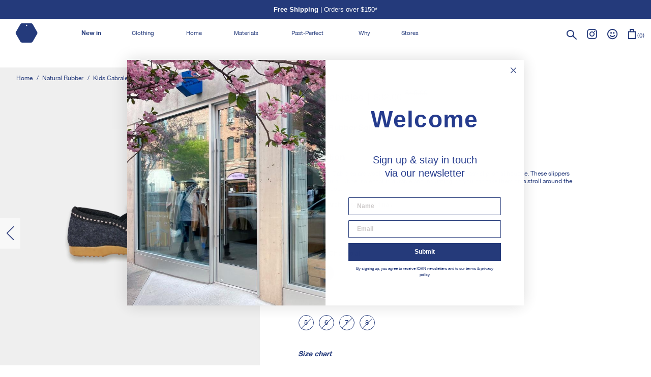

--- FILE ---
content_type: text/html; charset=utf-8
request_url: https://industryofallnations.com/collections/natural-rubber/products/kids-wool-slippers?variant=35511126392987
body_size: 95375
content:

<!doctype html>
<!--[if IE 9]> <html class="ie9 no-js supports-no-cookies" lang="en"> <![endif]-->
<!-- [if (gt IE 9)|!(IE)]><! -->
<html class="no-js supports-no-cookies" lang="en">
  <!-- <![endif] -->
  <head>
    <!--LOOMI SDK-->
<!--DO NOT EDIT-->
<link rel="preconnect"  href="https://live.visually-io.com/" crossorigin>
<link rel="dns-prefetch" href="https://live.visually-io.com/">
<script>
(()=> {
    const env = 2;
    var store = "industry-of-all-nations.myshopify.com";
    var alias = store.replace(".myshopify.com", "").replaceAll("-", "_").toUpperCase();
    var jitsuKey =  "js.8976684";
    window.loomi_ctx = {...(window.loomi_ctx || {}),storeAlias:alias,jitsuKey,env};
    
    
	
	var product = {};
	var variants = [];
	
	variants.push({id:41265826201755,policy:"deny",price:3200,iq:-1});
	
	variants.push({id:41265826234523,policy:"deny",price:3200,iq:3});
	
	variants.push({id:41265826267291,policy:"deny",price:3200,iq:3});
	
	variants.push({id:41265826300059,policy:"deny",price:3200,iq:1});
	
	variants.push({id:41265826332827,policy:"deny",price:3200,iq:0});
	
	variants.push({id:41265826365595,policy:"deny",price:3200,iq:4});
	
	variants.push({id:41265826398363,policy:"deny",price:3200,iq:0});
	
	variants.push({id:41265826431131,policy:"deny",price:3200,iq:0});
	
	variants.push({id:35511126392987,policy:"deny",price:3200,iq:0});
	
	variants.push({id:41265826103451,policy:"deny",price:3200,iq:0});
	
	variants.push({id:41265826136219,policy:"deny",price:3200,iq:0});
	
	variants.push({id:41265826168987,policy:"deny",price:3200,iq:0});
	
	product.variants = variants;
	product.oos = !true;
	product.price = 3200 ;
	window.loomi_ctx.current_product=product;
	window.loomi_ctx.productId=5500533178523;
	window.loomi_ctx.variantId = 35511126392987;
	
})()
</script>
<link href="https://live.visually-io.com/widgets/vsly-preact.min.js?k=js.8976684&e=2&s=INDUSTRY_OF_ALL_NATIONS" rel="preload" as="script">
<script type="text/javascript" src="https://live.visually-io.com/widgets/vsly-preact.min.js?k=js.8976684&e=2&s=INDUSTRY_OF_ALL_NATIONS"></script>
<link href="https://live.visually-io.com/cf/INDUSTRY_OF_ALL_NATIONS.js" rel="preload" as="script">
<link href="https://live.visually-io.com/v/visually.js" rel="preload" as="script">
<script type="text/javascript" src="https://live.visually-io.com/cf/INDUSTRY_OF_ALL_NATIONS.js"></script>
<script type="text/javascript" src="https://live.visually-io.com/v/visually.js"></script>
<script defer type="text/javascript" src="https://live.visually-io.com/v/visually-a.js"></script>
<!--LOOMI SDK-->


    <!-- Start of Shoplift scripts -->
    <!-- 2025-04-04T04:46:29.7576843Z -->
<style>.shoplift-hide { opacity: 0 !important; }</style>
<style id="sl-preview-bar-hide">#preview-bar-iframe, #PBarNextFrameWrapper { display: none !important; }</style>
<script type="text/javascript">(function(rootPath, template, themeRole, themeId, isThemePreview){ /* Generated on 2026-01-21T08:30:12.5319833Z */var gt=Object.defineProperty;var mt=(R,x,V)=>x in R?gt(R,x,{enumerable:!0,configurable:!0,writable:!0,value:V}):R[x]=V;var w=(R,x,V)=>mt(R,typeof x!="symbol"?x+"":x,V);(function(){"use strict";var R=document.createElement("style");R.textContent=`#shoplift-preview-control{position:fixed;max-width:332px;height:56px;background-color:#141414;z-index:9999;bottom:20px;display:flex;border-radius:8px;box-shadow:13px 22px 7px #0000,9px 14px 7px #00000003,5px 8px 6px #0000000d,2px 4px 4px #00000017,1px 1px 2px #0000001a,0 0 #0000001a;align-items:center;margin:0 auto;left:16px;right:16px;opacity:0;transform:translateY(20px);visibility:hidden;transition:opacity .4s ease-in-out,transform .4s ease-in-out,visibility 0s .4s}#shoplift-preview-control.visible{opacity:1;transform:translateY(0);visibility:visible;transition:opacity .4s ease-in-out,transform .4s ease-in-out,visibility 0s 0s}#shoplift-preview-control *{font-family:Inter,sans-serif;color:#fff;box-sizing:border-box;font-size:16px}#shoplift-preview-variant-title{font-weight:400;line-height:140%;font-size:16px;text-align:start;letter-spacing:-.16px;flex-grow:1;text-wrap:nowrap;overflow:hidden;text-overflow:ellipsis}#shoplift-preview-variant-selector{position:relative;display:block;padding:6px 0;height:100%;min-width:0;flex:1 1 auto}#shoplift-preview-variant-menu-trigger{border:none;cursor:pointer;width:100%;background-color:transparent;padding:0 16px;border-left:1px solid #333;border-right:1px solid #333;height:100%;display:flex;align-items:center;justify-content:start;gap:8px}#shoplift-preview-variant-selector .menu-variant-label{width:24px;height:24px;border-radius:50%;padding:6px;display:flex;justify-content:center;align-items:center;font-size:12px;font-style:normal;font-weight:600;line-height:100%;letter-spacing:-.12px;flex-shrink:0}#shoplift-preview-variant-selector .preview-variant-menu{position:absolute;bottom:110%;transform:translate3d(0,20px,0);visibility:hidden;pointer-events:none;opacity:0;cursor:pointer;background-color:#141414;border:1px solid #141414;border-radius:6px;width:100%;max-height:156px;overflow-y:auto;box-shadow:0 8px 16px #0003;z-index:1;transition:opacity .3s ease-in-out,transform .3s ease-in-out,visibility 0s .3s}#shoplift-preview-variant-selector .preview-variant-menu.preview-variant-menu__visible{visibility:visible;pointer-events:auto;opacity:100;transform:translateZ(0);transition:opacity .3s ease-in-out,transform .3s ease-in-out,visibility 0s 0s}@media screen and (max-width: 400px){#shoplift-preview-variant-selector .preview-variant-menu{position:fixed;left:0;right:0;width:auto;bottom:110%}}#shoplift-preview-variant-selector .preview-variant-menu .preview-variant-menu--item{padding:12px 16px;display:flex;overflow:hidden}#shoplift-preview-variant-selector .preview-variant-menu .preview-variant-menu--item .menu-variant-label{margin-right:6px}#shoplift-preview-variant-selector .preview-variant-menu .preview-variant-menu--item span{overflow:hidden;text-overflow:ellipsis;text-wrap:nowrap;white-space:nowrap;color:#f6f6f6;font-size:14px;font-style:normal;font-weight:500}#shoplift-preview-variant-selector .preview-variant-menu .preview-variant-menu--item:hover{background-color:#545454}#shoplift-preview-variant-selector .preview-variant-menu .preview-variant-menu--item:last-of-type{border-bottom-left-radius:6px;border-bottom-right-radius:6px}#shoplift-preview-variant-selector .preview-variant-menu .preview-variant-menu--item:first-of-type{border-top-left-radius:6px;border-top-right-radius:6px}#shoplift-preview-control div:has(#shoplift-exit-preview-button){padding:0 16px}#shoplift-exit-preview-button{padding:6px 8px;font-weight:500;line-height:75%;border-radius:4px;background-color:transparent;border:none;text-decoration:none}#shoplift-exit-preview-button:hover{cursor:pointer;background-color:#333}`,document.head.appendChild(R);var x=" daum[ /]| deusu/| yadirectfetcher|(?:^|[^g])news(?!sapphire)|(?<! (?:channel/|google/))google(?!(app|/google| pixel))|(?<! cu)bots?(?:\\b|_)|(?<!(?: ya| yandex|^job|inapp;) ?)search|(?<!(?:lib))http|(?<![hg]m)score|@[a-z][\\w-]+\\.|\\(\\)|\\.com|\\b\\d{13}\\b|^<|^[\\w \\.\\-\\(?:\\):]+(?:/v?\\d+(?:\\.\\d+)?(?:\\.\\d{1,10})*?)?(?:,|$)|^[^ ]{50,}$|^\\d+\\b|^\\w+/[\\w\\(\\)]*$|^active|^ad muncher|^amaya|^avsdevicesdk/|^biglotron|^bot|^bw/|^clamav[ /]|^client/|^cobweb/|^custom|^ddg[_-]android|^discourse|^dispatch/\\d|^downcast/|^duckduckgo|^facebook|^getright/|^gozilla/|^hobbit|^hotzonu|^hwcdn/|^jeode/|^jetty/|^jigsaw|^microsoft bits|^movabletype|^mozilla/\\d\\.\\d \\(compatible;?\\)$|^mozilla/\\d\\.\\d \\w*$|^navermailapp|^netsurf|^offline|^owler|^postman|^python|^rank|^read|^reed|^rest|^rss|^snapchat|^space bison|^svn|^swcd |^taringa|^thumbor/|^track|^valid|^w3c|^webbandit/|^webcopier|^wget|^whatsapp|^wordpress|^xenu link sleuth|^yahoo|^yandex|^zdm/\\d|^zoom marketplace/|^{{.*}}$|admin|analyzer|archive|ask jeeves/teoma|bit\\.ly/|bluecoat drtr|browsex|burpcollaborator|capture|catch|check|chrome-lighthouse|chromeframe|classifier|clean|cloud|crawl|cypress/|dareboost|datanyze|dejaclick|detect|dmbrowser|download|evc-batch/|feed|firephp|gomezagent|headless|httrack|hubspot marketing grader|hydra|ibisbrowser|images|insight|inspect|iplabel|ips-agent|java(?!;)|library|mail\\.ru/|manager|measure|neustar wpm|node|nutch|offbyone|optimize|pageburst|pagespeed|parser|perl|phantomjs|pingdom|powermarks|preview|proxy|ptst[ /]\\d|reputation|resolver|retriever|rexx;|rigor|rss\\b|scan|scrape|server|sogou|sparkler/|speedcurve|spider|splash|statuscake|synapse|synthetic|tools|torrent|trace|transcoder|url|virtuoso|wappalyzer|watch|webglance|webkit2png|whatcms/|zgrab",V=/bot|spider|crawl|http|lighthouse/i,D;function W(){if(D instanceof RegExp)return D;try{D=new RegExp(x,"i")}catch{D=V}return D}function J(c){return!!c&&W().test(c)}class M{constructor(){w(this,"timestamp");this.timestamp=new Date}}class Y extends M{constructor(e,i,s){super();w(this,"type");w(this,"testId");w(this,"hypothesisId");this.type=3,this.testId=e,this.hypothesisId=i,this.timestamp=s}}class Z extends M{constructor(e){super();w(this,"type");w(this,"path");this.type=4,this.path=e}}class Q extends M{constructor(e){super();w(this,"type");w(this,"cart");this.type=5,this.cart=e}}class N extends Error{constructor(){super();w(this,"isBot");this.isBot=!0}}function X(c,t,e){for(const i of t.selectors){const s=c.querySelectorAll(i.cssSelector);for(let r=0;r<s.length;r++)e(t.testId,t.hypothesisId)}q(c,t,(i,s,r,n,o)=>o(s,r),e)}function L(c,t,e){for(const i of t.selectors)U(c,t.testId,t.hypothesisId,i,e??(()=>{}));q(c,t,U,e??(()=>{}))}function F(c){return c.urlPatterns.reduce((t,e)=>{switch(e.operator){case"contains":return t+`.*${e}.*`;case"endsWith":return t+`.*${e}`;case"startsWith":return t+`${e}.*`}},"")}function q(c,t,e,i){new MutationObserver(()=>{for(const r of t.selectors)e(c,t.testId,t.hypothesisId,r,i)}).observe(c.documentElement,{childList:!0,subtree:!0})}function U(c,t,e,i,s){const r=c.querySelectorAll(i.cssSelector);for(let n=0;n<r.length;n++){let o=r.item(n);if(o instanceof HTMLElement&&o.dataset.shoplift!==""){o.dataset.shoplift="";for(const a of i.actions.sort(at))o=tt(c,i.cssSelector,o,a)}}return r.length>0&&s?(s(t,e),!0):!1}function tt(c,t,e,i){switch(i.type){case"innerHtml":e.innerHTML=i.value;break;case"attribute":et(e,i.scope,i.value);break;case"css":it(c,t,i.value);break;case"js":st(c,e,i);break;case"copy":return rt(e);case"remove":ot(e);break;case"move":nt(e,parseInt(i.value));break}return e}function et(c,t,e){c.setAttribute(t,e)}function it(c,t,e){var s;const i=c.createElement("style");i.innerHTML=`${t} { ${e} }`,(s=c.getElementsByTagName("head")[0])==null||s.appendChild(i)}function st(c,t,e){Function("document","element",`"use strict"; ${e.value}`)(c,t)}function rt(c){const t=c.cloneNode(!0);if(!c.parentNode)throw"Can't copy node outside of DOM";return c.parentNode.insertBefore(t,c.nextSibling),t}function ot(c){c.remove()}function nt(c,t){if(t===0)return;const e=Array.prototype.slice.call(c.parentElement.children).indexOf(c),i=Math.min(Math.max(e+t,0),c.parentElement.children.length-1);c.parentElement.children.item(i).insertAdjacentElement(t>0?"afterend":"beforebegin",c)}function at(c,t){return z(c)-z(t)}function z(c){return c.type==="copy"||c.type==="remove"?0:1}var k=(c=>(c[c.Template=0]="Template",c[c.Theme=1]="Theme",c[c.UrlRedirect=2]="UrlRedirect",c[c.Script=3]="Script",c[c.Dom=4]="Dom",c[c.Price=5]="Price",c))(k||{});const lt="data:image/svg+xml,%3csvg%20width='12'%20height='12'%20viewBox='0%200%2012%2012'%20fill='none'%20xmlns='http://www.w3.org/2000/svg'%3e%3cpath%20d='M9.96001%207.90004C9.86501%207.90004%209.77001%207.86504%209.69501%207.79004L6.43501%204.53004C6.19501%204.29004%205.80501%204.29004%205.56501%204.53004L2.30501%207.79004C2.16001%207.93504%201.92001%207.93504%201.77501%207.79004C1.63001%207.64504%201.63001%207.40504%201.77501%207.26004L5.03501%204.00004C5.56501%203.47004%206.43001%203.47004%206.96501%204.00004L10.225%207.26004C10.37%207.40504%2010.37%207.64504%2010.225%207.79004C10.15%207.86004%2010.055%207.90004%209.96001%207.90004Z'%20fill='white'/%3e%3c/svg%3e",ct="data:image/svg+xml,%3csvg%20width='14'%20height='24'%20viewBox='0%200%2014%2024'%20fill='none'%20xmlns='http://www.w3.org/2000/svg'%3e%3cpath%20d='M12.3976%2014.5255C12.2833%2013.8788%2012.0498%2013.3024%2011.6952%2012.7961C11.3416%2012.2898%2010.9209%2011.8353%2010.4353%2011.4317C9.94868%2011.0291%209.43546%2010.6488%208.89565%2010.292C8.48487%2010.049%208.09577%209.78565%207.72637%209.50402C7.35697%209.2224%207.08016%208.89503%206.89694%208.51987C6.71273%208.14471%206.67826%207.69533%206.79055%207.1697C6.86345%206.83216%206.97476%206.54647%207.12351%206.31162C7.27324%206.07778%207.47124%205.89986%207.7175%205.77684C7.96377%205.65483%208.21989%205.59383%208.48389%205.59383C8.88087%205.59383%209.17639%205.7016%209.3734%205.91714C9.56943%206.13268%209.68271%206.42345%209.71424%206.78946C9.74576%207.15547%209.72015%207.55401%209.63839%207.98509C9.55663%208.41617%209.43645%208.84724%209.27687%209.27934L13.5127%208.80149C13.9638%207.52656%2014.1017%206.42447%2013.9264%205.49725C13.751%204.56901%2013.2664%203.85122%2012.4724%203.34491C12.239%203.19648%2011.9779%203.07041%2011.6893%202.96569L12.0026%201.50979L9.86397%200L7.3875%201.50979L7.11169%202.78878C6.65166%202.8874%206.21724%203.01957%205.8114%203.19038C4.85292%203.594%204.06684%204.15115%203.45117%204.86385C2.83452%205.57655%202.42571%206.40108%202.22378%207.33847C2.06616%208.06947%202.04942%208.70796%202.17551%209.25087C2.30061%209.7948%202.52028%2010.2828%202.8355%2010.7139C3.14974%2011.145%203.51816%2011.5344%203.93977%2011.881C4.36039%2012.2288%204.782%2012.5521%205.20164%2012.851C5.68334%2013.1702%206.13844%2013.5169%206.56497%2013.8921C6.99052%2014.2672%207.31954%2014.7125%207.55004%2015.228C7.78055%2015.7445%207.81502%2016.3769%207.65347%2017.1262C7.56482%2017.5389%207.43676%2017.8765%207.27028%2018.1388C7.10381%2018.4011%206.89596%2018.5983%206.64772%2018.7295C6.3985%2018.8606%206.12071%2018.9267%205.8114%2018.9267C5.21641%2018.9267%204.79776%2018.6034%204.62833%2018.1632C4.4589%2017.7229%204.47367%2017.2583%204.60075%2016.5639C4.72782%2015.8705%205.05092%2015.1395%205.37107%2014.3699H1.17665C1.17665%2014.3699%200.207341%2016.1115%200.0310135%2017.6762C-0.0655232%2018.5302%200.0635208%2019.2653%200.41519%2019.8844C0.76686%2020.5036%201.33032%2020.9814%202.10655%2021.319C2.39222%2021.443%202.7104%2021.5447%203.05813%2021.623L2.54589%2024H7.17473L7.7047%2021.5386C8.08493%2021.442%208.43857%2021.3231%208.76562%2021.1787C9.73985%2020.7476%2010.52%2020.1427%2011.1071%2019.3649C11.6932%2018.5871%2012.0873%2017.7291%2012.2892%2016.7917C12.4744%2015.9295%2012.5099%2015.1741%2012.3966%2014.5275L12.3976%2014.5255Z'%20fill='white'/%3e%3c/svg%3e";async function dt(c){let t=c.replace(/-/g,"+").replace(/_/g,"/");for(;t.length%4;)t+="=";const e=atob(t),i=Uint8Array.from(e,n=>n.charCodeAt(0)),s=new Blob([i]).stream().pipeThrough(new DecompressionStream("gzip")),r=await new Response(s).text();return JSON.parse(r)}function O(c,t){return typeof t=="string"&&/\d{4}-\d{2}-\d{2}T\d{2}:\d{2}:\d{2}.\d+(?:Z|[+-]\d+)/.test(t)?new Date(t):t}function H(c,t){return t}function E(c,t=!1,e=!1,i=","){const s=c/100;if(e){const n=Math.round(s).toLocaleString("en-US");return i!==","?n.replace(/,/g,i):n}else{const r=t?",":".",n=s.toFixed(2).split("."),o=parseInt(n[0],10),a=n[1]??"00",l=o.toLocaleString("en-US");return i!==","?`${l.replace(/,/g,i)}${r}${a}`:t?`${l.replace(/,/g,".")}${r}${a}`:`${l}${r}${a}`}}function $(c,t,e,i){const s=t.replace("{{amount}}",E(c,!1,!1)).replace("{{amount_no_decimals}}",E(c,!1,!0)).replace("{{amount_with_comma_separator}}",E(c,!0,!1)).replace("{{amount_no_decimals_with_comma_separator}}",E(c,!0,!0)).replace("{{amount_with_space_separator}}",E(c,!1,!1," ")).replace("{{amount_no_decimals_with_space_separator}}",E(c,!1,!0," ")).replace("{{amount_with_apostrophe_separator}}",E(c,!1,!1,"'")).replace("{{amount_no_decimals_with_apostrophe_separator}}",E(c,!1,!0,"'")).replace("{{amount_with_period_and_space_separator}}",E(c,!1,!1,". ")).replace("{{amount_no_decimals_with_period_and_space_separator}}",E(c,!1,!0,". "));return i?`${s} ${e}`:s}function B(c){return c.replace(/[^\d.,\s-]/g,"").trim()}function ht(c){const t=new Map;for(const[e,i,s]of c.v)t.set(e,{priceInCents:i,compareAtPriceInCents:s});return t}function pt(c,t,e,i){const{priceInCents:s,compareAtPriceInCents:r}=e,{mf:n,c:o,cce:a}=i;if(c.getAttribute("data-sl-attribute-p")===t)c.innerHTML=$(s,n,o,a);else if(c.getAttribute("data-sl-attribute-cap")===t)r<=0||r<=s?c.remove():c.innerHTML=$(r,n,o,a);else if(c.getAttribute("data-sl-attribute-discount")===t&&!(r<=0||r<=s)){const h=Math.round((r-s)/r*100),u=B($(r-s,n,o,!1)),p=c.getAttribute("data-sl-format")||"percent";p==="percent"?c.textContent=`-${h}%`:p==="amount"?c.textContent=`-${u}`:p==="both"&&(c.textContent=`-${h}% (-${u})`)}}function ut(c){const t=[],e={id:"url-pattern",operator:"contains",value:"/"};for(const[i,s,r]of c.v){t.push({id:`p-${i}`,cssSelector:`[data-sl-attribute-p="${i}"]`,urlPatterns:[e],actions:[{id:`p-action-${i}`,type:"innerHtml",scope:"price",value:$(s,c.mf,c.c,c.cce)}]});const n=r<=0||r<=s;if(t.push({id:`cap-${i}`,cssSelector:`[data-sl-attribute-cap="${i}"]`,urlPatterns:[e],actions:[{id:`cap-action-${i}`,type:n?"remove":"innerHtml",scope:"compare-at-price",value:n?"":$(r,c.mf,c.c,c.cce)}]}),!n&&r>s){const o=Math.round((r-s)/r*100),a=B($(r-s,c.mf,c.c,!1));t.push({id:`d-${i}`,cssSelector:`[data-sl-attribute-discount="${i}"]`,urlPatterns:[e],actions:[{id:`d-action-${i}`,type:"js",scope:null,value:`(function(doc, el) {              var format = el.getAttribute('data-sl-format') || 'percent';              if (format === 'percent') {                el.textContent = '-${o}%';              } else if (format === 'amount') {                el.textContent = '-${a}';              } else if (format === 'both') {                el.textContent = '-${o}% (-${a})';              }            })`}]})}}return t}let G=!1;class ft{constructor(t,e,i,s,r,n,o,a,l,h,u){w(this,"DATA_SL_ATTRIBUTE_P","data-sl-attribute-p");w(this,"DATA_SL_TEST_ID","data-sl-test-id");w(this,"VIEWPORT_TRACK_THRESHOLD",.5);w(this,"temporarySessionKey","Shoplift_Session");w(this,"essentialSessionKey","Shoplift_Essential");w(this,"analyticsSessionKey","Shoplift_Analytics");w(this,"priceSelectorsSessionKey","Shoplift_PriceSelectors");w(this,"legacySessionKey");w(this,"cssHideClass");w(this,"testConfigs");w(this,"inactiveTestConfigs");w(this,"testsFilteredByAudience");w(this,"sendPageView");w(this,"shopliftDebug");w(this,"gaConfig");w(this,"getCountryTimeout");w(this,"state");w(this,"shopifyAnalyticsId");w(this,"cookie",document.cookie);w(this,"isSyncing",!1);w(this,"isSyncingGA",!1);w(this,"fetch");w(this,"localStorageSet");w(this,"localStorageGet");w(this,"sessionStorageSet",window.sessionStorage.setItem.bind(window.sessionStorage));w(this,"sessionStorageGet",window.sessionStorage.getItem.bind(window.sessionStorage));w(this,"urlParams",new URLSearchParams(window.location.search));w(this,"device");w(this,"logHistory");w(this,"activeViewportObservers",new Map);w(this,"_priceTestProductIds",null);this.shop=t,this.host=e,this.eventHost=i,this.disableReferrerOverride=a,this.logHistory=[],this.legacySessionKey=`SHOPLIFT_SESSION_${this.shop}`,this.cssHideClass=s?"shoplift-hide":"",this.testConfigs=h.map(d=>({...d,startAt:new Date(d.startAt),statusHistory:d.statusHistory.map(v=>({...v,createdAt:new Date(v.createdAt)}))})),this.inactiveTestConfigs=u,this.sendPageView=!!r,this.shopliftDebug=n===!0,this.gaConfig=o!=={"sendEvents":true,"mode":"gtag"}?o:{sendEvents:!1},this.fetch=window.fetch.bind(window),this.localStorageSet=window.localStorage.setItem.bind(window.localStorage),this.localStorageGet=window.localStorage.getItem.bind(window.localStorage);const p=this.getDeviceType();this.device=p!=="tablet"?p:"mobile",this.state=this.loadState(),this.shopifyAnalyticsId=this.getShopifyAnalyticsId(),this.testsFilteredByAudience=h.filter(d=>d.status=="active"),this.getCountryTimeout=l===1000?1e3:l,this.log("State Loaded",JSON.stringify(this.state))}deriveCategoryFromExistingTests(){if(!this.state.temporary.testCategory&&this.state.essential.visitorTests.length>0){const t=this.state.essential.visitorTests.some(e=>{if(!e.hypothesisId)return!1;const i=this.getHypothesis(e.hypothesisId);return i&&["theme","basicScript","price"].includes(i.type)});this.state.temporary.testCategory=t?"global":"conditional",this.persistTemporaryState(),this.log("Derived test category from existing visitorTests: %s",this.state.temporary.testCategory)}}async init(){var t;try{if(this.log("Shoplift script initializing"),window.Shopify&&window.Shopify.designMode){this.log("Skipping script for design mode");return}if(window.location.href.includes("slScreenshot=true")){this.log("Skipping script for screenshot");return}if(window.location.hostname.endsWith(".edgemesh.com")){this.log("Skipping script for preview");return}if(window.location.href.includes("isShopliftMerchant")){const i=this.urlParams.get("isShopliftMerchant")==="true";this.log("Setting merchant session to %s",i),this.state.temporary.isMerchant=i,this.persistTemporaryState()}if(this.state.temporary.isMerchant){this.log("Setting up preview for merchant"),typeof window.shoplift!="object"&&this.setShopliftStub(),this.state.temporary.previewConfig||this.hidePage(),await this.initPreview(),(t=document.querySelector("#sl-preview-bar-hide"))==null||t.remove();return}if(this.state.temporary.previewConfig=void 0,J(navigator.userAgent))return;if(navigator.userAgent.includes("Chrome/118")){this.log("Random: %o",[Math.random(),Math.random(),Math.random()]);const i=await this.makeRequest({url:`${this.eventHost}/api/v0/events/ip`,method:"get"}).then(s=>s==null?void 0:s.json());this.log(`IP: ${i}`),this.makeRequest({url:`${this.eventHost}/api/v0/logs`,method:"post",data:JSON.stringify(this.debugState(),H)}).catch()}if(this.shopifyAnalyticsId=this.getShopifyAnalyticsId(),this.monitorConsentChange(),this.checkForThemePreview())return;if(!this.disableReferrerOverride&&this.state.temporary.originalReferrer!=null){this.log(`Overriding referrer from '${document.referrer}' to '${this.state.temporary.originalReferrer}'`);const i=this.state.temporary.originalReferrer;delete this.state.temporary.originalReferrer,this.persistTemporaryState(),Object.defineProperty(document,"referrer",{get:()=>i,enumerable:!0,configurable:!0})}if(await this.refreshVisitor(this.shopifyAnalyticsId),await this.handleVisitorTest()){this.log("Redirecting for visitor test");return}this.setShoplift(),this.showPage(),this.ensureCartAttributesForExistingPriceTests(!1),await this.finalize(),console.log("SHOPLIFT SCRIPT INITIALIZED!")}catch(e){if(e instanceof N)return;throw e}finally{typeof window.shoplift!="object"&&this.setShopliftStub()}}getVariantColor(t){switch(t){case"a":return{text:"#141414",bg:"#E2E2E2"};case"b":return{text:"rgba(255, 255, 255, 1)",bg:"rgba(37, 99, 235, 1)"}}}getDefaultVariantTitle(t){return t.title?t.title:t.type==="price"?t.isControl?"Original prices":"Variant prices":t.isControl?"Original":"Untitled variant "+t.label.toUpperCase()}async initPreview(){const t=this.urlParams.get("previewConfig");if(t){this.state.temporary.previewConfig=void 0,this.log("Setting up the preview"),this.log("Found preview config, writing to temporary state");const e=await dt(t);if(this.state.temporary.previewConfig=e,this.state.temporary.previewConfig.testTypeCategory===k.Price){this.hidePage(!0);const s=this.state.temporary.previewConfig;let r=`${this.host}/api/dom-selectors/${s.storeId}/${s.testId}/${s.isDraft||!1}`;s.shopifyProductId&&(r+=`?productId=${s.shopifyProductId}`);const n=await this.makeJsonRequest({method:"get",url:r}).catch(o=>(this.log("Error getting domSelectors",o),null));s.variants.forEach(o=>{var a;return o.domSelectors=(a=n[o.id])==null?void 0:a.domSelectors})}this.persistTemporaryState();const i=new URL(window.location.toString());i.searchParams.delete("previewConfig"),this.queueRedirect(i)}else if(this.state.temporary.previewConfig){this.showPage();const e=this.state.temporary.previewConfig;e.testTypeCategory===k.Template&&this.handleTemplatePreview(e)&&this.initPreviewControls(e),e.testTypeCategory===k.UrlRedirect&&this.handleUrlPreview(e)&&this.initPreviewControls(e),e.testTypeCategory===k.Script&&this.handleScriptPreview(e)&&this.initPreviewControls(e),e.testTypeCategory===k.Price&&await this.handlePricePreview(e)&&this.initPreviewControls(e)}}initPreviewControls(t){document.addEventListener("DOMContentLoaded",()=>{const e=t.variants.find(v=>v.id===t.currentVariant),i=(e==null?void 0:e.label)||"a",s=t.variants,r=document.createElement("div");r.id="shoplift-preview-control";const n=document.createElement("div"),o=document.createElement("img");o.src=ct,o.height=24,o.width=14,n.style.padding="0 16px",n.style.lineHeight="100%",n.appendChild(o),r.appendChild(n);const a=document.createElement("div");a.id="shoplift-preview-variant-selector";const l=document.createElement("button");l.id="shoplift-preview-variant-menu-trigger";const h=document.createElement("div");h.className="menu-variant-label",h.style.backgroundColor=this.getVariantColor(i).bg,h.style.color=this.getVariantColor(i).text,h.innerText=i.toUpperCase(),l.appendChild(h);const u=document.createElement("span");if(u.id="shoplift-preview-variant-title",u.innerText=e?this.getDefaultVariantTitle(e):"Untitled variant "+i.toUpperCase(),l.appendChild(u),s.length>1){const v=document.createElement("img");v.src=lt,v.width=12,v.height=12,v.style.height="12px",v.style.width="12px",l.appendChild(v);const T=document.createElement("div");T.className="preview-variant-menu";for(const m of t.variants.filter(C=>C.id!==t.currentVariant)){const C=document.createElement("div");C.className="preview-variant-menu--item";const A=document.createElement("div");A.className="menu-variant-label",A.style.backgroundColor=this.getVariantColor(m.label).bg,A.style.color=this.getVariantColor(m.label).text,A.style.flexShrink="0",A.innerText=m.label.toUpperCase(),C.appendChild(A);const y=document.createElement("span");y.innerText=this.getDefaultVariantTitle(m),C.appendChild(y),C.addEventListener("click",()=>{this.pickVariant(m.id)}),T.appendChild(C)}a.appendChild(T),l.addEventListener("click",()=>{T.className!=="preview-variant-menu preview-variant-menu__visible"?T.classList.add("preview-variant-menu__visible"):T.classList.remove("preview-variant-menu__visible")}),document.addEventListener("click",m=>{m.target instanceof Element&&!l.contains(m.target)&&T.className==="preview-variant-menu preview-variant-menu__visible"&&T.classList.remove("preview-variant-menu__visible")})}else l.style.pointerEvents="none",h.style.margin="0";a.appendChild(l),r.appendChild(a);const p=document.createElement("div"),d=document.createElement("button");d.id="shoplift-exit-preview-button",d.innerText="Exit",p.appendChild(d),d.addEventListener("click",()=>{this.exitPreview()}),r.appendChild(p),document.body.appendChild(r),requestAnimationFrame(()=>{r.classList.add("visible")})}),this.ensureCartAttributesForExistingPriceTests(!0)}pickVariant(t){var e,i,s,r;if(this.state.temporary.previewConfig){const n=this.state.temporary.previewConfig,o=new URL(window.location.toString());if(n.testTypeCategory===k.UrlRedirect){const a=(e=n.variants.find(l=>l.id===n.currentVariant))==null?void 0:e.redirectUrl;if(o.pathname===a){const l=(i=n.variants.find(h=>h.id===t))==null?void 0:i.redirectUrl;l&&(o.pathname=l)}}if(n.testTypeCategory===k.Template){const a=(s=n.variants.find(l=>l.id===n.currentVariant))==null?void 0:s.pathName;if(a&&o.pathname===a){const l=(r=n.variants.find(h=>h.id===t))==null?void 0:r.pathName;l&&l!==a&&(o.pathname=l)}}n.currentVariant=t,this.persistTemporaryState(),this.queueRedirect(o)}}exitPreview(){var e,i,s,r;const t=new URL(window.location.toString());if(((e=this.state.temporary.previewConfig)==null?void 0:e.testTypeCategory)===k.Template&&t.searchParams.delete("view"),((i=this.state.temporary.previewConfig)==null?void 0:i.testTypeCategory)===k.Script&&t.searchParams.delete("slVariant"),((s=this.state.temporary.previewConfig)==null?void 0:s.testTypeCategory)===k.UrlRedirect){const o=this.state.temporary.previewConfig.variants.filter(l=>!l.isControl&&l.redirectUrl!==null).map(l=>l.redirectUrl),a=(r=this.state.temporary.previewConfig.variants.find(l=>l.label==="a"))==null?void 0:r.redirectUrl;o.includes(t.pathname)&&a&&(t.pathname=a)}this.state.temporary.previewConfig=void 0,this.persistTemporaryState(),this.hidePage(),this.queueRedirect(t)}handleTemplatePreview(t){const e=t.currentVariant,i=t.variants.find(a=>a.id===e);if(!i)return!1;const s=t.variants.find(a=>a.isControl);if(!s)return!1;this.log("Setting up template preview for type",s.type);const r=new URL(window.location.toString()),n=r.searchParams.get("view"),o=i.type===s.type;return!o&&!i.isControl&&template.suffix===s.affix&&this.typeFromTemplate()===s.type&&i.pathName!==null?(this.log("Hit control template type, redirecting to the variant url"),this.hidePage(),r.pathname=i.pathName,this.queueRedirect(r),!0):(!i.isControl&&this.typeFromTemplate()==i.type&&template.suffix===s.affix&&o&&n!==(i.affix||"__DEFAULT__")&&(this.log("Template type and affix match control, updating the view param"),r.searchParams.delete("view"),this.log("Setting the new viewParam to",i.affix||"__DEFAULT__"),this.hidePage(),r.searchParams.set("view",i.affix||"__DEFAULT__"),this.queueRedirect(r)),n!==null&&n!==i.affix&&(r.searchParams.delete("view"),this.hidePage(),this.queueRedirect(r)),!0)}handleUrlPreview(t){var n;const e=t.currentVariant,i=t.variants.find(o=>o.id===e),s=(n=t.variants.find(o=>o.isControl))==null?void 0:n.redirectUrl;if(!i)return!1;this.log("Setting up URL redirect preview");const r=new URL(window.location.toString());return r.pathname===s&&!i.isControl&&i.redirectUrl!==null&&(this.log("Url matches control, redirecting"),this.hidePage(),r.pathname=i.redirectUrl,this.queueRedirect(r)),!0}handleScriptPreview(t){const e=t.currentVariant,i=t.variants.find(n=>n.id===e);if(!i)return!1;this.log("Setting up script preview");const s=new URL(window.location.toString());return s.searchParams.get("slVariant")!==i.id&&(this.log("current id doesn't match the variant, redirecting"),s.searchParams.delete("slVariant"),this.log("Setting the new slVariantParam"),this.hidePage(),s.searchParams.set("slVariant",i.id),this.queueRedirect(s)),!0}async handlePricePreview(t){const e=t.currentVariant,i=t.variants.find(s=>s.id===e);return i?(this.log("Setting up price preview"),i.domSelectors&&i.domSelectors.length>0&&(L(document,{testId:t.testId,hypothesisId:i.id,selectors:i.domSelectors}),this.ensureCartAttributesForExistingPriceTests(!0)),!0):!1}async finalize(){const t=await this.getCartState();t!==null&&this.queueCartUpdate(t),this.pruneStateAndSave(),await this.syncAllEvents()}setShoplift(){this.log("Setting up public API");const e=this.urlParams.get("slVariant")==="true",i=e?null:this.urlParams.get("slVariant");window.shoplift={isHypothesisActive:async s=>{if(this.log("Script checking variant for hypothesis '%s'",s),e)return this.log("Forcing variant for hypothesis '%s'",s),!0;if(i!==null)return this.log("Forcing hypothesis '%s'",i),s===i;const r=this.testConfigs.find(o=>o.hypotheses.some(a=>a.id===s));if(!r)return this.log("No test found for hypothesis '%s'",s),!1;const n=this.state.essential.visitorTests.find(o=>o.testId===r.id);return n?(this.log("Active visitor test found",s),n.hypothesisId===s):(await this.manuallySplitVisitor(r),this.testConfigs.some(o=>o.hypotheses.some(a=>a.id===s&&this.state.essential.visitorTests.some(l=>l.hypothesisId===a.id))))},setAnalyticsConsent:async s=>{await this.onConsentChange(s,!0)},getVisitorData:()=>({visitor:this.state.analytics.visitor,visitorTests:this.state.essential.visitorTests.filter(s=>!s.isInvalid).map(s=>{const{shouldSendToGa:r,savedAt:n,...o}=s;return o})})}}setShopliftStub(){this.log("Setting up stubbed public API");const e=this.urlParams.get("slVariant")==="true",i=e?null:this.urlParams.get("slVariant");window.shoplift={isHypothesisActive:s=>Promise.resolve(e||s===i),setAnalyticsConsent:()=>Promise.resolve(),getVisitorData:()=>({visitor:null,visitorTests:[]})}}async manuallySplitVisitor(t){this.log("Starting manual split for test '%s'",t.id),await this.handleVisitorTest([t]),this.saveState(),this.syncAllEvents()}async handleVisitorTest(t){await this.filterTestsByAudience(this.testConfigs,this.state.analytics.visitor??this.buildBaseVisitor(),this.state.essential.visitorTests),this.deriveCategoryFromExistingTests(),this.clearStaleReservations();let e=t?t.filter(i=>this.testsFilteredByAudience.some(s=>s.id===i.id)):[...this.testsForUrl(this.testsFilteredByAudience),...this.domTestsForUrl(this.testsFilteredByAudience)];try{if(e.length===0)return this.log("No tests found"),!1;this.log("Checking for existing visitor test on page");const i=this.getCurrentVisitorHypothesis(e);if(i){this.log("Found current visitor test");const a=this.considerRedirect(i);return a&&(this.log("Redirecting for current visitor test"),this.redirect(i)),a}const s=this.getReservationForCurrentPage();if(s){this.log("Found matching reservation for current page: %s",s.testId);const a=this.getHypothesis(s.hypothesisId);if(a){a.type!=="price"&&this.realizeReservationForCriteria(s.entryCriteriaKey);const l=this.considerRedirect(a);return l&&this.redirect(a),l}}this.log("No active test relation for test page");const r=this.testsForUrl(this.inactiveTestConfigs.filter(a=>this.testIsPaused(a)&&a.hypotheses.some(l=>this.state.essential.visitorTests.some(h=>h.hypothesisId===l.id)))).map(a=>a.id);if(r.length>0)return this.log("Visitor has paused tests for test page, skipping test assignment: %o",r),!1;if(!this.state.temporary.testCategory){const a=this.testsFilteredByAudience.filter(h=>this.isGlobalEntryCriteria(this.getEntryCriteriaKey(h))),l=this.testsFilteredByAudience.filter(h=>!this.isGlobalEntryCriteria(this.getEntryCriteriaKey(h)));if(this.log("Category dice roll - global tests: %o, conditional tests: %o",a.map(h=>({id:h.id,title:h.title,criteria:this.getEntryCriteriaKey(h)})),l.map(h=>({id:h.id,title:h.title,criteria:this.getEntryCriteriaKey(h)}))),a.length>0&&l.length>0){const h=a.length,u=l.length,p=h+u,d=Math.random()*p;this.state.temporary.testCategory=d<h?"global":"conditional",this.log("Category dice roll: rolled %.2f of %d (global weight: %d, conditional weight: %d), selected '%s'",d,p,h,u,this.state.temporary.testCategory)}else a.length>0?(this.state.temporary.testCategory="global",this.log("Only global tests available, setting category to global")):(this.state.temporary.testCategory="conditional",this.log("Only conditional tests available, setting category to conditional"));this.persistTemporaryState()}const n=this.state.temporary.testCategory;if(this.log("Visitor test category: %s",n),n==="global"){const a=this.testsFilteredByAudience.filter(l=>!this.isGlobalEntryCriteria(this.getEntryCriteriaKey(l)));for(const l of a)this.markTestAsBlocked(l,"category:global");e=e.filter(l=>this.isGlobalEntryCriteria(this.getEntryCriteriaKey(l)))}else{const a=this.testsFilteredByAudience.filter(l=>this.isGlobalEntryCriteria(this.getEntryCriteriaKey(l)));for(const l of a)this.markTestAsBlocked(l,"category:conditional");e=e.filter(l=>!this.isGlobalEntryCriteria(this.getEntryCriteriaKey(l)))}if(e.length===0)return this.log("No tests remaining after category filter"),!1;this.createReservations(e);const o=this.getReservationForCurrentPage();if(o&&!o.isRealized){const a=this.getHypothesis(o.hypothesisId);if(a){a.type!=="price"&&this.realizeReservationForCriteria(o.entryCriteriaKey);const l=this.considerRedirect(a);return l&&(this.log("Redirecting for new test"),this.redirect(a)),l}}return!1}finally{this.includeInDomTests(),this.saveState()}}includeInDomTests(){this.applyControlForAudienceFilteredPriceTests();const t=this.getDomTestsForCurrentUrl(),e=this.getVisitorDomHypothesis(t);for(const i of t){this.log("Evaluating dom test '%s'",i.id);const s=i.hypotheses.some(d=>d.type==="price");if(this.state.essential.visitorTests.find(d=>d.testId===i.id&&d.isInvalid&&!d.hypothesisId)){if(this.log("Visitor is blocked from test '%s', applying control prices if price test",i.id),s){const d=i.hypotheses.find(v=>v.isControl);d!=null&&d.priceData&&(this.applyPriceTestWithMapLookup(i.id,d,[d],()=>{this.log("Control prices applied for blocked visitor, no metrics tracked")}),this.updatePriceTestHiddenInputs(i.id,"control",!1))}continue}const n=this.getReservationForTest(i.id);let o=null,a=!1;const l=e.find(d=>i.hypotheses.some(v=>d.id===v.id));if(n)o=this.getHypothesis(n.hypothesisId)??null,this.log("Using reserved hypothesis '%s' for test '%s'",n.hypothesisId,i.id);else if(l)o=l,this.log("Using existing hypothesis assignment for test '%s'",i.id);else if(s){const d=this.visitorActiveTestTypeWithReservations();d?(a=!0,this.log("Visitor already in test type '%s', treating as non-test for price test '%s'",d,i.id)):o=this.pickHypothesis(i)}else o=this.pickHypothesis(i);if(a&&s){const d=i.hypotheses.find(v=>v.isControl);d!=null&&d.priceData&&(this.log("Applying control prices for non-test visitor on price test '%s' (Map-based)",i.id),this.applyPriceTestWithMapLookup(i.id,d,[d],()=>{this.log("Control prices applied for non-test visitor, no metrics tracked")}),this.updatePriceTestHiddenInputs(i.id,"control",!1));continue}if(!o){this.log("Failed to pick hypothesis for test");continue}const h=i.bayesianRevision??4,u=o.type==="price",p=h>=5;if(u&&p){if(this.log(`Price test with Map-based lookup (v${h}): ${i.id}`),!o.priceData){this.log("No price data for hypothesis '%s', skipping",o.id);continue}const d=o.isControl?"control":"variant";this.log(`Setting up Map-based price test for ${d} (test: ${i.id})`),this.applyPriceTestWithMapLookup(i.id,o,i.hypotheses,v=>{const T=this.getReservationForTest(v);T&&!T.isRealized&&T.entryCriteriaKey?this.realizeReservationForCriteria(T.entryCriteriaKey):this.queueAddVisitorToTest(v,o),this.saveState(),this.queuePageView(window.location.pathname),this.syncAllEvents()});continue}if(u&&!p){this.log(`Price test without viewport tracking (v${h}): ${i.id}`);const d=this.getDomSelectorsForHypothesis(o);if(d.length===0)continue;L(document,{testId:i.id,hypothesisId:o.id,selectors:d},v=>{this.queueAddVisitorToTest(v,o),this.saveState(),this.queuePageView(window.location.pathname),this.syncAllEvents()});continue}if(!o.domSelectors||o.domSelectors.length===0){this.log("No selectors found, skipping hypothesis");continue}L(document,{testId:i.id,hypothesisId:o.id,selectors:o.domSelectors},d=>{this.queueAddVisitorToTest(d,o),this.saveState(),this.queuePageView(window.location.pathname),this.syncAllEvents()})}}considerRedirect(t){if(this.log("Considering redirect for hypothesis '%s'",t.id),t.isControl)return this.log("Skipping redirect for control"),!1;if(t.type==="basicScript"||t.type==="manualScript")return this.log("Skipping redirect for script test"),!1;const e=this.state.essential.visitorTests.find(n=>n.hypothesisId===t.id),i=new URL(window.location.toString()),r=new URLSearchParams(window.location.search).get("view");if(t.type==="theme"){if(!(t.themeId===themeId)){if(this.log("Theme id '%s' is not hypothesis theme ID '%s'",t.themeId,themeId),e&&e.themeId!==t.themeId&&(e.themeId===themeId||!this.isThemePreview()))this.log("On old theme, redirecting and updating local visitor"),e.themeId=t.themeId;else if(this.isThemePreview())return this.log("On non-test theme, skipping redirect"),!1;return this.log("Hiding page to redirect for theme test"),this.hidePage(),!0}return!1}else if(t.type!=="dom"&&t.type!=="price"&&t.affix!==template.suffix&&t.affix!==r||t.redirectPath&&!i.pathname.endsWith(t.redirectPath))return this.log("Hiding page to redirect for template test"),this.hidePage(),!0;return this.log("Not redirecting"),!1}redirect(t){if(this.log("Redirecting to hypothesis '%s'",t.id),t.isControl)return;const e=new URL(window.location.toString());if(e.searchParams.delete("view"),t.redirectPath){const i=RegExp("^(/w{2}-w{2})/").exec(e.pathname);if(i&&i.length>1){const s=i[1];e.pathname=`${s}${t.redirectPath}`}else e.pathname=t.redirectPath}else t.type==="theme"?(e.searchParams.set("_ab","0"),e.searchParams.set("_fd","0"),e.searchParams.set("_sc","1"),e.searchParams.set("preview_theme_id",t.themeId.toString())):t.type!=="urlRedirect"&&e.searchParams.set("view",t.affix);this.queueRedirect(e)}async refreshVisitor(t){if(t===null||!this.state.essential.isFirstLoad||!this.testConfigs.some(i=>i.visitorOption!=="all"))return;this.log("Refreshing visitor"),this.hidePage();const e=await this.getVisitor(t);e&&e.id&&this.updateLocalVisitor(e)}buildBaseVisitor(){return{shopifyAnalyticsId:this.shopifyAnalyticsId,device:this.device,country:null,...this.state.essential.initialState}}getInitialState(){const t=this.getUTMValue("utm_source")??"",e=this.getUTMValue("utm_medium")??"",i=this.getUTMValue("utm_campaign")??"",s=this.getUTMValue("utm_content")??"",r=window.document.referrer,n=this.device;return{createdAt:new Date,utmSource:t,utmMedium:e,utmCampaign:i,utmContent:s,referrer:r,device:n}}checkForThemePreview(){var t,e;return this.log("Checking for theme preview"),window.location.hostname.endsWith(".shopifypreview.com")?(this.log("on shopify preview domain"),this.clearThemeBar(!0,!1,this.state),(t=document.querySelector("#sl-preview-bar-hide"))==null||t.remove(),!1):this.isThemePreview()?this.state.essential.visitorTests.some(i=>i.isThemeTest&&i.hypothesisId!=null&&this.getHypothesis(i.hypothesisId)&&i.themeId===themeId)?(this.log("On active theme test, removing theme bar"),this.clearThemeBar(!1,!0,this.state),!1):this.state.essential.visitorTests.some(i=>i.isThemeTest&&i.hypothesisId!=null&&!this.getHypothesis(i.hypothesisId)&&i.themeId===themeId)?(this.log("Visitor is on an inactive theme test, redirecting to main theme"),this.redirectToMainTheme(),!0):this.state.essential.isFirstLoad?(this.log("No visitor found on theme preview, redirecting to main theme"),this.redirectToMainTheme(),!0):this.inactiveTestConfigs.some(i=>i.hypotheses.some(s=>s.themeId===themeId))?(this.log("Current theme is an inactive theme test, redirecting to main theme"),this.redirectToMainTheme(),!0):this.testConfigs.some(i=>i.hypotheses.some(s=>s.themeId===themeId))?(this.log("Falling back to clearing theme bar"),this.clearThemeBar(!1,!0,this.state),!1):(this.log("No tests on current theme, skipping script"),this.clearThemeBar(!0,!1,this.state),(e=document.querySelector("#sl-preview-bar-hide"))==null||e.remove(),!0):(this.log("Not on theme preview"),this.clearThemeBar(!0,!1,this.state),!1)}redirectToMainTheme(){this.hidePage();const t=new URL(window.location.toString());t.searchParams.set("preview_theme_id",""),this.queueRedirect(t)}testsForUrl(t){const e=new URL(window.location.href),i=this.typeFromTemplate();return t.filter(s=>s.hypotheses.some(r=>r.type!=="dom"&&r.type!=="price"&&(r.isControl&&r.type===i&&r.affix===template.suffix||r.type==="theme"||r.isControl&&r.type==="urlRedirect"&&r.redirectPath&&e.pathname.endsWith(r.redirectPath)||r.type==="basicScript"))&&(s.ignoreTestViewParameterEnforcement||!e.searchParams.has("view")||s.hypotheses.map(r=>r.affix).includes(e.searchParams.get("view")??"")))}domTestsForUrl(t){const e=new URL(window.location.href);return t.filter(i=>i.hypotheses.some(s=>s.type!=="dom"&&s.type!=="price"?!1:s.type==="price"&&s.priceData&&s.priceData.v.length>0?!0:s.domSelectors&&s.domSelectors.some(r=>new RegExp(F(r)).test(e.toString()))))}async filterTestsByAudience(t,e,i){const s=[];let r=e.country;!r&&t.some(n=>n.requiresCountry&&!i.some(o=>o.testId===n.id))&&(this.log("Hiding page to check geoip"),this.hidePage(),r=await this.makeJsonRequest({method:"get",url:`${this.eventHost}/api/v0/visitors/get-country`,signal:AbortSignal.timeout(this.getCountryTimeout)}).catch(n=>(this.log("Error getting country",n),null)));for(const n of t){if(this.log("Checking audience for test '%s'",n.id),this.state.essential.visitorTests.some(l=>l.testId===n.id&&l.hypothesisId==null)){console.log(`Skipping blocked test '${n.id}'`);continue}const o=this.visitorCreatedDuringTestActive(n.statusHistory);(i.some(l=>l.testId===n.id&&(n.device==="all"||n.device===e.device&&n.device===this.device))||this.isTargetAudience(n,e,o,r))&&(this.log("Visitor is in audience for test '%s'",n.id),s.push(n))}this.testsFilteredByAudience=s}isTargetAudience(t,e,i,s){const r=this.getChannel(e);return(t.device==="all"||t.device===e.device&&t.device===this.device)&&(t.visitorOption==="all"||t.visitorOption==="new"&&i||t.visitorOption==="returning"&&!i)&&(t.targetAudiences.length===0||t.targetAudiences.reduce((n,o)=>n||o.reduce((a,l)=>a&&l(e,i,r,s),!0),!1))}visitorCreatedDuringTestActive(t){let e="";for(const i of t){if(this.state.analytics.visitor!==null&&this.state.analytics.visitor.createdAt<i.createdAt||this.state.essential.initialState.createdAt<i.createdAt)break;e=i.status}return e==="active"}getDomTestsForCurrentUrl(){return this.domTestsForUrl(this.testsFilteredByAudience)}getCurrentVisitorHypothesis(t){return t.flatMap(e=>e.hypotheses).find(e=>e.type!=="dom"&&e.type!=="price"&&this.state.essential.visitorTests.some(i=>i.hypothesisId===e.id))}getVisitorDomHypothesis(t){return t.flatMap(e=>e.hypotheses).filter(e=>(e.type==="dom"||e.type==="price")&&this.state.essential.visitorTests.some(i=>i.hypothesisId===e.id))}getHypothesis(t){return this.testConfigs.filter(e=>e.hypotheses.some(i=>i.id===t)).map(e=>e.hypotheses.find(i=>i.id===t))[0]}getDomSelectorsForHypothesis(t){if(!t)return[];if(t.domSelectors&&t.domSelectors.length>0)return t.domSelectors;if(t.priceData){const e=`${this.priceSelectorsSessionKey}_${t.id}`;try{const s=sessionStorage.getItem(e);if(s){const r=JSON.parse(s);return t.domSelectors=r,this.log("Loaded %d price selectors from cache for hypothesis '%s'",r.length,t.id),r}}catch{}const i=ut(t.priceData);t.domSelectors=i;try{sessionStorage.setItem(e,JSON.stringify(i)),this.log("Generated and cached %d price selectors for hypothesis '%s'",i.length,t.id)}catch{this.log("Generated %d price selectors for hypothesis '%s' (cache unavailable)",i.length,t.id)}return i}return[]}hasThemeTest(t){return t.some(e=>e.hypotheses.some(i=>i.type==="theme"))}hasTestThatIsNotThemeTest(t){return t.some(e=>e.hypotheses.some(i=>i.type!=="theme"&&i.type!=="dom"&&i.type!=="price"))}hasThemeAndOtherTestTypes(t){return this.hasThemeTest(t)&&this.hasTestThatIsNotThemeTest(t)}testIsPaused(t){return t.status==="paused"||t.status==="incompatible"||t.status==="suspended"}visitorActiveTestType(){const t=this.state.essential.visitorTests.filter(e=>this.testConfigs.some(i=>i.hypotheses.some(s=>s.id==e.hypothesisId)));return t.length===0?null:t.some(e=>e.isThemeTest)?"theme":"templateOrUrlRedirect"}getReservationType(t){return t==="price"||this.isTemplateTestType(t)?"deferred":"immediate"}isTemplateTestType(t){return["product","collection","landing","index","cart","search","blog","article","collectionList"].includes(t)}getEntryCriteriaKey(t){const e=t.hypotheses.find(i=>i.isControl);if(!e)return`unknown:${t.id}`;switch(e.type){case"theme":return"global:theme";case"basicScript":return"global:autoApi";case"price":return"global:price";case"manualScript":return`conditional:manualApi:${t.id}`;case"urlRedirect":return`conditional:url:${e.redirectPath||"unknown"}`;default:return`conditional:template:${e.type}`}}isGlobalEntryCriteria(t){return t.startsWith("global:")}groupTestsByEntryCriteria(t){const e=new Map;for(const i of t){const s=this.getEntryCriteriaKey(i),r=e.get(s)||[];r.push(i),e.set(s,r)}return e}doesCurrentPageMatchEntryCriteria(t){if(this.isGlobalEntryCriteria(t))return!0;if(t==="conditional:manualApi")return!1;if(t.startsWith("conditional:url:")){const e=t.replace("conditional:url:","");return window.location.pathname.endsWith(e)}if(t.startsWith("conditional:template:")){const e=t.replace("conditional:template:","");return this.typeFromTemplate()===e}return!1}hasActiveReservation(){const t=this.getActiveReservations();return Object.values(t).some(e=>!e.isRealized)}getActiveReservation(){const t=this.getActiveReservations();return Object.values(t).find(e=>!e.isRealized)??null}clearStaleReservations(){const t=this.state.temporary.testReservations;if(!t)return;let e=!1;for(const[i,s]of Object.entries(t)){const r=this.testConfigs.find(o=>o.id===s.testId);if(!r){this.log("Test '%s' no longer in config, clearing reservation for criteria '%s'",s.testId,i),delete t[i],e=!0;continue}if(r.status!=="active"){this.log("Test '%s' status is '%s', clearing reservation for criteria '%s'",s.testId,r.status,i),delete t[i],e=!0;continue}this.testsFilteredByAudience.some(o=>o.id===s.testId)||(this.log("Visitor no longer passes audience for test '%s', clearing reservation for criteria '%s'",s.testId,i),delete t[i],e=!0)}e&&this.persistTemporaryState()}createReservations(t){if(this.state.temporary.testReservations||(this.state.temporary.testReservations={}),this.state.temporary.rolledEntryCriteria||(this.state.temporary.rolledEntryCriteria=[]),this.state.temporary.testCategory==="global"){this.createSingleReservation(t,"global");return}const i=t.filter(o=>this.doesCurrentPageMatchEntryCriteria(this.getEntryCriteriaKey(o))),s=t.filter(o=>!this.doesCurrentPageMatchEntryCriteria(this.getEntryCriteriaKey(o)));this.log("Conditional tests split - matching current page: %d, not matching: %d",i.length,s.length),i.length>0&&this.log("Tests matching current page (same pool): %o",i.map(o=>({id:o.id,title:o.title,criteria:this.getEntryCriteriaKey(o)})));const r="conditional:current-page";if(i.length>0&&!this.state.temporary.rolledEntryCriteria.includes(r)){this.createSingleReservation(i,r);for(const o of i){const a=this.getEntryCriteriaKey(o);this.state.temporary.rolledEntryCriteria.includes(a)||this.state.temporary.rolledEntryCriteria.push(a)}}const n=this.groupTestsByEntryCriteria(s);for(const[o,a]of n){if(this.state.temporary.rolledEntryCriteria.includes(o)){this.log("Already rolled for criteria '%s', skipping",o);continue}if(a.some(m=>this.state.essential.visitorTests.some(C=>C.testId===m.id))){this.log("Visitor already has VT for criteria '%s', skipping",o),this.state.temporary.rolledEntryCriteria.push(o);continue}const h=[...a].sort((m,C)=>m.id.localeCompare(C.id));this.log("Test dice roll for criteria '%s' - available tests: %o",o,h.map(m=>({id:m.id,title:m.title})));const u=Math.floor(Math.random()*h.length),p=h[u];this.log("Test dice roll: picked index %d of %d, selected test '%s' (%s)",u+1,a.length,p.id,p.title);const d=this.pickHypothesis(p);if(!d){this.log("No hypothesis picked for test '%s'",p.id);continue}const v=this.getReservationType(d.type),T={testId:p.id,hypothesisId:d.id,testType:d.type,reservationType:v,isThemeTest:d.type==="theme",themeId:d.themeId,createdAt:new Date,isRealized:!1,entryCriteriaKey:o};this.state.temporary.testReservations[o]=T,this.state.temporary.rolledEntryCriteria.push(o),this.log("Created %s reservation for test '%s' (criteria: %s)",v,p.id,o);for(const m of a)m.id!==p.id&&this.markTestAsBlocked(m,o)}this.persistTemporaryState()}createSingleReservation(t,e){if(this.state.temporary.rolledEntryCriteria.includes(e)){this.log("Already rolled for pool '%s', skipping",e);return}if(t.some(u=>this.state.essential.visitorTests.some(p=>p.testId===u.id&&!p.isInvalid))){this.log("Visitor already has VT for pool '%s', skipping",e),this.state.temporary.rolledEntryCriteria.push(e);return}if(t.length===0){this.log("No tests in pool '%s'",e);return}const s=[...t].sort((u,p)=>u.id.localeCompare(p.id));this.log("Test dice roll for pool '%s' - available tests: %o",e,s.map(u=>({id:u.id,title:u.title,criteria:this.getEntryCriteriaKey(u)})));const r=Math.floor(Math.random()*s.length),n=s[r];this.log("Test dice roll: picked index %d of %d, selected test '%s' (%s)",r,t.length,n.id,n.title);const o=this.pickHypothesis(n);if(!o){this.log("No hypothesis picked for test '%s'",n.id);return}const a=this.getReservationType(o.type),l=this.getEntryCriteriaKey(n),h={testId:n.id,hypothesisId:o.id,testType:o.type,reservationType:a,isThemeTest:o.type==="theme",themeId:o.themeId,createdAt:new Date,isRealized:!1,entryCriteriaKey:l};this.state.temporary.testReservations[l]=h,this.state.temporary.rolledEntryCriteria.push(e),this.log("Created %s reservation for test '%s' from pool '%s' (criteria: %s)",a,n.id,e,l);for(const u of t)u.id!==n.id&&this.markTestAsBlocked(u,`pool:${e}`);this.persistTemporaryState()}markTestAsBlocked(t,e){this.state.essential.visitorTests.some(i=>i.testId===t.id)||(this.log("Blocking visitor from test '%s' (reason: %s)",t.id,e),this.state.essential.visitorTests.push({createdAt:new Date,testId:t.id,hypothesisId:null,isThemeTest:t.hypotheses.some(i=>i.type==="theme"),shouldSendToGa:!1,isSaved:!0,isInvalid:!0,themeId:void 0}))}realizeReservationForCriteria(t){var s;const e=(s=this.state.temporary.testReservations)==null?void 0:s[t];if(!e)return this.log("No reservation found for criteria '%s'",t),!1;if(e.isRealized)return this.log("Reservation already realized for criteria '%s'",t),!1;if(this.state.essential.visitorTests.some(r=>r.testId===e.testId&&!r.isInvalid))return this.log("Visitor already assigned to test '%s'",e.testId),!1;const i=this.getHypothesis(e.hypothesisId);return i?(e.isRealized=!0,this.persistTemporaryState(),this.queueAddVisitorToTest(e.testId,i),this.saveState(),this.log("Realized reservation for test '%s' (criteria: %s)",e.testId,t),!0):(this.log("Hypothesis '%s' not found",e.hypothesisId),!1)}getActiveReservations(){return this.state.temporary.testReservations??{}}getReservationForCurrentPage(){const t=this.getActiveReservations();for(const[e,i]of Object.entries(t)){if(i.isRealized)continue;const s=this.testConfigs.find(r=>r.id===i.testId);if(!(!s||s.status!=="active")&&this.doesCurrentPageMatchEntryCriteria(e))return i}return null}getReservationForTest(t){const e=this.getActiveReservations();return Object.values(e).find(i=>i.testId===t)??null}getReservationTestType(){const t=this.getActiveReservations(),e=Object.values(t);if(e.length===0)return null;for(const i of e)if(i.isThemeTest)return"theme";for(const i of e)if(i.testType==="price")return"price";return e.some(i=>!i.isRealized)?"templateOrUrlRedirect":null}hasPriceTests(t){return t.some(e=>e.hypotheses.some(i=>i.type==="price"))}getPriceTestProductIds(){var e;if(this._priceTestProductIds)return this._priceTestProductIds;const t=new Set;for(const i of this.testConfigs)for(const s of i.hypotheses)if(s.type==="price"){for(const r of s.domSelectors||[]){const n=r.cssSelector.match(/data-sl-attribute-(?:p|cap)="(\d+)"/);n!=null&&n[1]&&t.add(n[1])}if((e=s.priceData)!=null&&e.v)for(const[r]of s.priceData.v)t.add(r)}return this._priceTestProductIds=t,this.log("Built price test product ID cache with %d products",t.size),t}isProductInAnyPriceTest(t){return this.getPriceTestProductIds().has(t)}visitorActiveTestTypeWithReservations(){const t=this.getActiveReservations();for(const r of Object.values(t)){if(r.isThemeTest)return"theme";if(r.testType==="price")return"price"}if(Object.values(t).some(r=>!r.isRealized)){if(this.state.temporary.testCategory==="global")for(const n of Object.values(t)){if(n.testType==="theme")return"theme";if(n.testType==="price")return"price";if(n.testType==="basicScript")return"theme"}return"templateOrUrlRedirect"}const i=this.state.essential.visitorTests.filter(r=>!r.isInvalid&&this.testConfigs.some(n=>n.hypotheses.some(o=>o.id===r.hypothesisId)));return i.length===0?null:i.some(r=>{const n=this.getHypothesis(r.hypothesisId);return(n==null?void 0:n.type)==="price"})?"price":i.some(r=>r.isThemeTest)?"theme":"templateOrUrlRedirect"}applyControlForAudienceFilteredPriceTests(){const t=this.testConfigs.filter(s=>s.status==="active"&&s.hypotheses.some(r=>r.type==="price"));if(t.length===0)return;const e=this.testsFilteredByAudience.filter(s=>s.hypotheses.some(r=>r.type==="price")),i=t.filter(s=>!e.some(r=>r.id===s.id));if(i.length!==0){this.log("Found %d price tests filtered by audience, applying control selectors",i.length);for(const s of i){const r=s.hypotheses.find(l=>l.isControl),n=this.getDomSelectorsForHypothesis(r);if(n.length===0){this.log("No control selectors for audience-filtered price test '%s'",s.id);continue}const o=new URL(window.location.href);n.some(l=>{try{return new RegExp(F(l)).test(o.toString())}catch{return!1}})&&(this.log("Applying control selectors for audience-filtered price test '%s'",s.id),L(document,{testId:s.id,hypothesisId:r.id,selectors:n},()=>{this.log("Control selectors applied for audience-filtered visitor, no metrics tracked")}),this.updatePriceTestHiddenInputs(s.id,"control",!1))}}}pickHypothesis(t){let e=Math.random();const i=t.hypotheses.reduce((r,n)=>r+n.visitorCount,0);return t.hypotheses.sort((r,n)=>r.isControl?n.isControl?0:-1:n.isControl?1:0).reduce((r,n)=>{if(r!==null)return r;const a=t.hypotheses.reduce((l,h)=>l&&h.visitorCount>20,!0)?n.visitorCount/i-n.trafficPercentage:0;return e<=n.trafficPercentage-a?n:(e-=n.trafficPercentage,null)},null)}typeFromTemplate(){switch(template.type){case"collection-list":return"collectionList";case"page":return"landing";case"article":case"blog":case"cart":case"collection":case"index":case"product":case"search":return template.type;default:return null}}queueRedirect(t){this.saveState(),this.disableReferrerOverride||(this.log(`Saving temporary referrer override '${document.referrer}'`),this.state.temporary.originalReferrer=document.referrer,this.persistTemporaryState()),window.setTimeout(()=>window.location.assign(t),0),window.setTimeout(()=>void this.syncAllEvents(),2e3)}async syncAllEvents(){const t=async()=>{if(this.isSyncing){window.setTimeout(()=>void(async()=>await t())(),500);return}try{this.isSyncing=!0,this.syncGAEvents(),await this.syncEvents()}finally{this.isSyncing=!1}};await t()}async syncEvents(){var i,s;if(!this.state.essential.consentApproved||!this.shopifyAnalyticsId||this.state.analytics.queue.length===0)return;const t=this.state.analytics.queue.length,e=this.state.analytics.queue.splice(0,t);this.log("Syncing %s events",t);try{const r={shop:this.shop,visitorDetails:{shopifyAnalyticsId:this.shopifyAnalyticsId,device:((i=this.state.analytics.visitor)==null?void 0:i.device)??this.device,country:((s=this.state.analytics.visitor)==null?void 0:s.country)??null,...this.state.essential.initialState},events:this.state.essential.visitorTests.filter(o=>!o.isInvalid&&!o.isSaved&&o.hypothesisId!=null).map(o=>new Y(o.testId,o.hypothesisId,o.createdAt)).concat(e)};await this.sendEvents(r);const n=await this.getVisitor(this.shopifyAnalyticsId);n!==null&&this.updateLocalVisitor(n);for(const o of this.state.essential.visitorTests.filter(a=>!a.isInvalid&&!a.isSaved))o.isSaved=!0,o.savedAt=Date.now()}catch{this.state.analytics.queue.splice(0,0,...e)}finally{this.saveState()}}syncGAEvents(){if(!this.gaConfig.sendEvents){if(G)return;G=!0,this.log("UseGtag is false — skipping GA Events");return}if(this.isSyncingGA){this.log("Already syncing GA - skipping GA events");return}const t=this.state.essential.visitorTests.filter(e=>e.shouldSendToGa);t.length!==0&&(this.isSyncingGA=!0,this.log("Syncing %s GA Events",t.length),Promise.allSettled(t.map(e=>this.sendGAEvent(e))).then(()=>this.log("All gtag events sent")).finally(()=>this.isSyncingGA=!1))}sendGAEvent(t){return new Promise(e=>{this.log("Sending GA Event for test %s, hypothesis %s",t.testId,t.hypothesisId);const i=()=>{this.log("GA acknowledged event for hypothesis %s",t.hypothesisId),t.shouldSendToGa=!1,this.persistEssentialState(),e()},s={exp_variant_string:`SL-${t.testId}-${t.hypothesisId}`};this.shopliftDebug&&Object.assign(s,{debug_mode:!0});function r(n,o,a){window.dataLayer=window.dataLayer||[],window.dataLayer.push(arguments)}this.gaConfig.mode==="gtag"?r("event","experience_impression",{...s,event_callback:i}):(window.dataLayer=window.dataLayer||[],window.dataLayer.push({event:"experience_impression",...s,eventCallback:i}))})}updateLocalVisitor(t){let e;({visitorTests:e,...this.state.analytics.visitor}=t),this.log("updateLocalVisitor - server returned %d tests: %o",e.length,e.map(s=>({testId:s.testId,hypothesisId:s.hypothesisId,isInvalid:s.isInvalid}))),this.log("updateLocalVisitor - local has %d tests: %o",this.state.essential.visitorTests.length,this.state.essential.visitorTests.map(s=>({testId:s.testId,hypothesisId:s.hypothesisId,isSaved:s.isSaved,isInvalid:s.isInvalid})));const i=5*60*1e3;for(const s of this.state.essential.visitorTests.filter(r=>r.isSaved&&(!r.savedAt||Date.now()-r.savedAt>i)&&!e.some(n=>n.testId===r.testId)))this.log("updateLocalVisitor - marking LOCAL test as INVALID (isSaved && not in server): testId=%s, hypothesisId=%s",s.testId,s.hypothesisId),s.isInvalid=!0;for(const s of e){const r=this.state.essential.visitorTests.findIndex(o=>o.testId===s.testId);if(!(r!==-1))this.log("updateLocalVisitor - ADDING server test (not found locally): testId=%s, hypothesisId=%s",s.testId,s.hypothesisId),this.state.essential.visitorTests.push(s);else{const o=this.state.essential.visitorTests.at(r);this.log("updateLocalVisitor - REPLACING local test with server test: testId=%s, local hypothesisId=%s -> server hypothesisId=%s, local isInvalid=%s -> false",s.testId,o==null?void 0:o.hypothesisId,s.hypothesisId,o==null?void 0:o.isInvalid),s.isInvalid=!1,s.shouldSendToGa=(o==null?void 0:o.shouldSendToGa)??!1,s.testType=o==null?void 0:o.testType,s.assignedTo=o==null?void 0:o.assignedTo,s.testTitle=o==null?void 0:o.testTitle,this.state.essential.visitorTests.splice(r,1,s)}}this.log("updateLocalVisitor - FINAL local tests: %o",this.state.essential.visitorTests.map(s=>({testId:s.testId,hypothesisId:s.hypothesisId,isSaved:s.isSaved,isInvalid:s.isInvalid}))),this.state.analytics.visitor.storedAt=new Date}async getVisitor(t){try{return await this.makeJsonRequest({method:"get",url:`${this.eventHost}/api/v0/visitors/by-key/${this.shop}/${t}`})}catch{return null}}async sendEvents(t){await this.makeRequest({method:"post",url:`${this.eventHost}/api/v0/events`,data:JSON.stringify(t)})}getUTMValue(t){const i=decodeURIComponent(window.location.search.substring(1)).split("&");for(let s=0;s<i.length;s++){const r=i[s].split("=");if(r[0]===t)return r[1]||null}return null}hidePage(t){this.log("Hiding page"),this.cssHideClass&&!window.document.documentElement.classList.contains(this.cssHideClass)&&(window.document.documentElement.classList.add(this.cssHideClass),t||setTimeout(this.removeAsyncHide(this.cssHideClass),2e3))}showPage(){this.cssHideClass&&this.removeAsyncHide(this.cssHideClass)()}getDeviceType(){function t(){let i=!1;return function(s){(/(android|bb\d+|meego).+mobile|avantgo|bada\/|blackberry|blazer|compal|elaine|fennec|hiptop|iemobile|ip(hone|od)|iris|kindle|lge |maemo|midp|mmp|mobile.+firefox|netfront|opera m(ob|in)i|palm( os)?|phone|p(ixi|re)\/|plucker|pocket|psp|series(4|6)0|symbian|treo|up\.(browser|link)|vodafone|wap|windows ce|xda|xiino/i.test(s)||/1207|6310|6590|3gso|4thp|50[1-6]i|770s|802s|a wa|abac|ac(er|oo|s\-)|ai(ko|rn)|al(av|ca|co)|amoi|an(ex|ny|yw)|aptu|ar(ch|go)|as(te|us)|attw|au(di|\-m|r |s )|avan|be(ck|ll|nq)|bi(lb|rd)|bl(ac|az)|br(e|v)w|bumb|bw\-(n|u)|c55\/|capi|ccwa|cdm\-|cell|chtm|cldc|cmd\-|co(mp|nd)|craw|da(it|ll|ng)|dbte|dc\-s|devi|dica|dmob|do(c|p)o|ds(12|\-d)|el(49|ai)|em(l2|ul)|er(ic|k0)|esl8|ez([4-7]0|os|wa|ze)|fetc|fly(\-|_)|g1 u|g560|gene|gf\-5|g\-mo|go(\.w|od)|gr(ad|un)|haie|hcit|hd\-(m|p|t)|hei\-|hi(pt|ta)|hp( i|ip)|hs\-c|ht(c(\-| |_|a|g|p|s|t)|tp)|hu(aw|tc)|i\-(20|go|ma)|i230|iac( |\-|\/)|ibro|idea|ig01|ikom|im1k|inno|ipaq|iris|ja(t|v)a|jbro|jemu|jigs|kddi|keji|kgt( |\/)|klon|kpt |kwc\-|kyo(c|k)|le(no|xi)|lg( g|\/(k|l|u)|50|54|\-[a-w])|libw|lynx|m1\-w|m3ga|m50\/|ma(te|ui|xo)|mc(01|21|ca)|m\-cr|me(rc|ri)|mi(o8|oa|ts)|mmef|mo(01|02|bi|de|do|t(\-| |o|v)|zz)|mt(50|p1|v )|mwbp|mywa|n10[0-2]|n20[2-3]|n30(0|2)|n50(0|2|5)|n7(0(0|1)|10)|ne((c|m)\-|on|tf|wf|wg|wt)|nok(6|i)|nzph|o2im|op(ti|wv)|oran|owg1|p800|pan(a|d|t)|pdxg|pg(13|\-([1-8]|c))|phil|pire|pl(ay|uc)|pn\-2|po(ck|rt|se)|prox|psio|pt\-g|qa\-a|qc(07|12|21|32|60|\-[2-7]|i\-)|qtek|r380|r600|raks|rim9|ro(ve|zo)|s55\/|sa(ge|ma|mm|ms|ny|va)|sc(01|h\-|oo|p\-)|sdk\/|se(c(\-|0|1)|47|mc|nd|ri)|sgh\-|shar|sie(\-|m)|sk\-0|sl(45|id)|sm(al|ar|b3|it|t5)|so(ft|ny)|sp(01|h\-|v\-|v )|sy(01|mb)|t2(18|50)|t6(00|10|18)|ta(gt|lk)|tcl\-|tdg\-|tel(i|m)|tim\-|t\-mo|to(pl|sh)|ts(70|m\-|m3|m5)|tx\-9|up(\.b|g1|si)|utst|v400|v750|veri|vi(rg|te)|vk(40|5[0-3]|\-v)|vm40|voda|vulc|vx(52|53|60|61|70|80|81|83|85|98)|w3c(\-| )|webc|whit|wi(g |nc|nw)|wmlb|wonu|x700|yas\-|your|zeto|zte\-/i.test(s.substr(0,4)))&&(i=!0)}(navigator.userAgent||navigator.vendor),i}function e(){let i=!1;return function(s){(/android|ipad|playbook|silk/i.test(s)||/1207|6310|6590|3gso|4thp|50[1-6]i|770s|802s|a wa|abac|ac(er|oo|s\-)|ai(ko|rn)|al(av|ca|co)|amoi|an(ex|ny|yw)|aptu|ar(ch|go)|as(te|us)|attw|au(di|\-m|r |s )|avan|be(ck|ll|nq)|bi(lb|rd)|bl(ac|az)|br(e|v)w|bumb|bw\-(n|u)|c55\/|capi|ccwa|cdm\-|cell|chtm|cldc|cmd\-|co(mp|nd)|craw|da(it|ll|ng)|dbte|dc\-s|devi|dica|dmob|do(c|p)o|ds(12|\-d)|el(49|ai)|em(l2|ul)|er(ic|k0)|esl8|ez([4-7]0|os|wa|ze)|fetc|fly(\-|_)|g1 u|g560|gene|gf\-5|g\-mo|go(\.w|od)|gr(ad|un)|haie|hcit|hd\-(m|p|t)|hei\-|hi(pt|ta)|hp( i|ip)|hs\-c|ht(c(\-| |_|a|g|p|s|t)|tp)|hu(aw|tc)|i\-(20|go|ma)|i230|iac( |\-|\/)|ibro|idea|ig01|ikom|im1k|inno|ipaq|iris|ja(t|v)a|jbro|jemu|jigs|kddi|keji|kgt( |\/)|klon|kpt |kwc\-|kyo(c|k)|le(no|xi)|lg( g|\/(k|l|u)|50|54|\-[a-w])|libw|lynx|m1\-w|m3ga|m50\/|ma(te|ui|xo)|mc(01|21|ca)|m\-cr|me(rc|ri)|mi(o8|oa|ts)|mmef|mo(01|02|bi|de|do|t(\-| |o|v)|zz)|mt(50|p1|v )|mwbp|mywa|n10[0-2]|n20[2-3]|n30(0|2)|n50(0|2|5)|n7(0(0|1)|10)|ne((c|m)\-|on|tf|wf|wg|wt)|nok(6|i)|nzph|o2im|op(ti|wv)|oran|owg1|p800|pan(a|d|t)|pdxg|pg(13|\-([1-8]|c))|phil|pire|pl(ay|uc)|pn\-2|po(ck|rt|se)|prox|psio|pt\-g|qa\-a|qc(07|12|21|32|60|\-[2-7]|i\-)|qtek|r380|r600|raks|rim9|ro(ve|zo)|s55\/|sa(ge|ma|mm|ms|ny|va)|sc(01|h\-|oo|p\-)|sdk\/|se(c(\-|0|1)|47|mc|nd|ri)|sgh\-|shar|sie(\-|m)|sk\-0|sl(45|id)|sm(al|ar|b3|it|t5)|so(ft|ny)|sp(01|h\-|v\-|v )|sy(01|mb)|t2(18|50)|t6(00|10|18)|ta(gt|lk)|tcl\-|tdg\-|tel(i|m)|tim\-|t\-mo|to(pl|sh)|ts(70|m\-|m3|m5)|tx\-9|up(\.b|g1|si)|utst|v400|v750|veri|vi(rg|te)|vk(40|5[0-3]|\-v)|vm40|voda|vulc|vx(52|53|60|61|70|80|81|83|85|98)|w3c(\-| )|webc|whit|wi(g |nc|nw)|wmlb|wonu|x700|yas\-|your|zeto|zte\-/i.test(s.substr(0,4)))&&(i=!0)}(navigator.userAgent||navigator.vendor),i}return t()?"mobile":e()?"tablet":"desktop"}removeAsyncHide(t){return()=>{t&&window.document.documentElement.classList.remove(t)}}async getCartState(){try{let t=await this.makeJsonRequest({method:"get",url:`${window.location.origin}/cart.js`});return t===null||(t.note===null&&(t=await this.makeJsonRequest({method:"post",url:`${window.location.origin}/cart/update.js`,data:JSON.stringify({note:""})})),t==null)?null:{token:t.token,total_price:t.total_price,total_discount:t.total_discount,currency:t.currency,items_subtotal_price:t.items_subtotal_price,items:t.items.map(e=>({quantity:e.quantity,variant_id:e.variant_id,key:e.key,price:e.price,final_line_price:e.final_line_price,sku:e.sku,product_id:e.product_id}))}}catch(t){return this.log("Error sending cart info",t),null}}ensureCartAttributesForExistingPriceTests(t){try{if(this.log("Checking visitor assignments for active price tests"),t&&this.state.temporary.previewConfig){const e=this.state.temporary.previewConfig;this.log("Using preview config for merchant:",e.testId);let i="variant";if(e.variants&&e.variants.length>0){const s=e.variants.find(r=>r.id===e.currentVariant);s&&s.isControl&&(i="control")}this.log("Merchant preview - updating hidden inputs:",e.testId,i),this.updatePriceTestHiddenInputs(e.testId,i,!0);return}for(const e of this.state.essential.visitorTests){const i=this.testConfigs.find(n=>n.id===e.testId);if(!i){this.log("Test config not found:",e.testId);continue}const s=i.hypotheses.find(n=>n.id===e.hypothesisId);if(!s||s.type!=="price")continue;const r=s.isControl?"control":"variant";this.log("Updating hidden inputs for price test:",e.testId,r),this.updatePriceTestHiddenInputs(e.testId,r,t)}}catch(e){this.log("Error ensuring cart attributes for existing price tests:",e)}}updatePriceTestHiddenInputs(t,e,i){try{this.cleanupPriceTestObservers();const s=`${t}:${e}:${i?"t":"f"}`,r=y=>{var g;const f=y.getAttribute("data-sl-pid");if(!f)return!0;if(i&&this.state.temporary.previewConfig){const S=this.state.temporary.previewConfig,I=e==="control"?"a":"b",P=S.variants.find(_=>_.label===I);if(!P)return!1;for(const _ of P.domSelectors||[]){const j=_.cssSelector.match(/data-sl-attribute-(?:p|cap)="(\d+)"/);if(j){const K=j[1];if(this.log(`Extracted ID from selector: ${K}, comparing to: ${f}`),K===f)return this.log("Product ID match found in preview config:",f,"variant:",P.label),!0}else this.log(`Could not extract ID from selector: ${_.cssSelector}`)}return this.log("No product ID match in preview config for:",f,"variant:",I),!1}const b=this.testConfigs.find(S=>S.id===t);if(!b)return this.log("Test config not found for testId:",t),!1;for(const S of b.hypotheses||[]){for(const I of S.domSelectors||[]){const P=I.cssSelector.match(/data-sl-attribute-(?:p|cap)="(\d+)"/);if(P&&P[1]===f)return this.log("Product ID match found in domSelectors:",f,"for test:",t),!0}if((g=S.priceData)!=null&&g.v){for(const I of S.priceData.v)if(I[0]===f)return this.log("Product ID match found in priceData:",f,"for test:",t),!0}}return this.log("No product ID match for:",f,"in test:",t),!1},n=new Set;let o=!1,a=null;const l=(y,f)=>{if(document.querySelectorAll("[data-sl-attribute-p]").forEach(g=>{if(g instanceof Element&&g.nodeType===Node.ELEMENT_NODE&&g.isConnected&&document.contains(g))try{y.observe(g,{childList:!0,subtree:!0,characterData:!0,characterDataOldValue:!0,attributes:!1})}catch(S){this.log(`Failed to observe element (${f}):`,S)}}),document.body&&document.body.isConnected)try{y.observe(document.body,{childList:!0,subtree:!0,characterData:!0,characterDataOldValue:!0,attributes:!1})}catch(g){this.log(`Failed to observe document.body (${f}):`,g)}},h=(y,f,b,g)=>{const S=y.filter(I=>{const P=I.cssSelector.match(/data-sl-attribute-(?:p|cap)="(\d+)"/);return P&&P[1]===g});this.log(`Applying ${b} DOM selectors, total: ${y.length}, filtered: ${S.length}`),S.length>0&&L(document,{testId:t,hypothesisId:f,selectors:S})},u=(y,f)=>{this.log(`Applying DOM selector changes for product ID: ${y}`),f.disconnect(),o=!0;try{if(i&&this.state.temporary.previewConfig){const b=e==="control"?"a":"b",g=this.state.temporary.previewConfig.variants.find(S=>S.label===b);if(!(g!=null&&g.domSelectors)){this.log(`No DOM selectors found for preview variant: ${b}`);return}h(g.domSelectors,g.id,"preview config",y)}else{const b=this.testConfigs.find(S=>S.id===t);if(!b){this.log(`No test config found for testId: ${t}`);return}const g=b.hypotheses.find(S=>e==="control"?S.isControl:!S.isControl);if(!(g!=null&&g.domSelectors)){this.log(`No DOM selectors found for assignment: ${e}`);return}h(g.domSelectors,g.id,"live config",y)}}finally{a!==null&&clearTimeout(a),a=window.setTimeout(()=>{o=!1,a=null,l(f,"reconnection"),this.log("Re-established innerHTML observer after DOM changes")},50)}},p=new MutationObserver(y=>{if(!o)for(const f of y){if(f.type!=="childList"&&f.type!=="characterData")continue;let b=f.target;f.type==="characterData"&&(b=f.target.parentElement||f.target.parentNode);let g=b,S=g.getAttribute("data-sl-attribute-p");for(;!S&&g.parentElement;)g=g.parentElement,S=g.getAttribute("data-sl-attribute-p");if(!S)continue;const I=g.innerHTML||g.textContent||"";let P="";f.type==="characterData"&&f.oldValue!==null&&(P=f.oldValue),this.log(`innerHTML changed on element with data-sl-attribute-p="${S}"`),P&&this.log(`Previous content: "${P}"`),this.log(`Current content: "${I}"`),u(S,p)}});l(p,"initial setup"),n.add(p);const d=new MutationObserver(y=>{y.forEach(f=>{f.addedNodes.forEach(b=>{if(b.nodeType===Node.ELEMENT_NODE){const g=b;T(g);const S=g.matches('input[name="properties[_slpt]"]')?[g]:g.querySelectorAll('input[name="properties[_slpt]"]');S.length>0&&this.log(`MutationObserver found ${S.length} new hidden input(s)`),S.forEach(I=>{const P=I.getAttribute("data-sl-pid");if(this.log(`MutationObserver checking new input with data-sl-pid="${P}"`),r(I))I.value!==s&&(I.value=s,this.log("Updated newly added hidden input:",s)),m(I);else{const _=I.getAttribute("data-sl-pid");_&&this.isProductInAnyPriceTest(_)?this.log("Preserving hidden input for product ID '%s' - belongs to a different price test",_):(I.remove(),this.log("Removed newly added non-matching hidden input for product ID:",_))}})}})})});n.add(d);const v=new MutationObserver(y=>{y.forEach(f=>{if(f.type==="attributes"&&f.attributeName==="data-sl-pid"){const b=f.target;if(this.log("AttributeObserver detected data-sl-pid attribute change on:",b.tagName),b.matches('input[name="properties[_slpt]"]')){const g=b,S=f.oldValue,I=g.getAttribute("data-sl-pid");this.log(`data-sl-pid changed from "${S}" to "${I}" - triggering payment placement updates`),r(g)?(g.value!==s&&(g.value=s,this.log("Updated hidden input after data-sl-pid change:",s)),I&&u(I,p),this.log("Re-running payment placement updates after variant change"),T(document.body)):I&&this.isProductInAnyPriceTest(I)?this.log("Preserving hidden input for product ID '%s' - belongs to a different price test",I):(g.remove(),this.log("Removed non-matching hidden input after data-sl-pid change:",I))}}})});n.add(v);const T=y=>{y.tagName==="SHOPIFY-PAYMENT-TERMS"&&(this.log("MutationObserver found new shopify-payment-terms element"),this.updateShopifyPaymentTerms(t,e));const f=y.querySelectorAll("shopify-payment-terms");f.length>0&&(this.log(`MutationObserver found ${f.length} shopify-payment-terms in added node`),this.updateShopifyPaymentTerms(t,e)),y.tagName==="AFTERPAY-PLACEMENT"&&(this.log("MutationObserver found new afterpay-placement element"),this.updateAfterpayPlacements(t,e,"afterpay"));const b=y.querySelectorAll("afterpay-placement");b.length>0&&(this.log(`MutationObserver found ${b.length} afterpay-placement in added node`),this.updateAfterpayPlacements(t,e,"afterpay")),y.tagName==="SQUARE-PLACEMENT"&&(this.log("MutationObserver found new square-placement element"),this.updateAfterpayPlacements(t,e,"square"));const g=y.querySelectorAll("square-placement");g.length>0&&(this.log(`MutationObserver found ${g.length} square-placement in added node`),this.updateAfterpayPlacements(t,e,"square")),y.tagName==="KLARNA-PLACEMENT"&&(this.log("MutationObserver found new klarna-placement element"),this.updateKlarnaPlacements(t,e));const S=y.querySelectorAll("klarna-placement");S.length>0&&(this.log(`MutationObserver found ${S.length} klarna-placement in added node`),this.updateKlarnaPlacements(t,e))},m=y=>{v.observe(y,{attributes:!0,attributeFilter:["data-sl-pid"],attributeOldValue:!0,subtree:!1});const f=y.getAttribute("data-sl-pid");this.log(`Started AttributeObserver on specific input with data-sl-pid="${f}"`)},C=()=>{const y=document.querySelectorAll('input[name="properties[_slpt]"]');this.log(`Found ${y.length} existing hidden inputs to check`),y.forEach(f=>{const b=f.getAttribute("data-sl-pid");this.log(`Checking existing input with data-sl-pid="${b}"`),r(f)?(f.value=s,this.log("Updated existing hidden input:",s),b&&(this.log("Applying initial DOM selector changes for existing product"),u(b,p)),m(f)):b&&this.isProductInAnyPriceTest(b)?this.log("Preserving hidden input for product ID '%s' - belongs to a different price test",b):(f.remove(),this.log("Removed non-matching hidden input for product ID:",b))})},A=()=>{document.body?(d.observe(document.body,{childList:!0,subtree:!0}),this.log("Started MutationObserver on document.body"),C(),T(document.body)):document.readyState==="loading"?document.addEventListener("DOMContentLoaded",()=>{document.body&&(d.observe(document.body,{childList:!0,subtree:!0}),this.log("Started MutationObserver after DOMContentLoaded"),C(),T(document.body))}):(this.log("Set timeout on observer"),setTimeout(A,10))};A(),window.__shopliftPriceTestObservers=n,window.__shopliftPriceTestValue=s,this.log("Set up DOM observer for price test hidden inputs")}catch(s){this.log("Error updating price test hidden inputs:",s)}}updateKlarnaPlacements(t,e){this.updatePlacementElements(t,e,"klarna-placement",(i,s)=>{i.setAttribute("data-purchase-amount",s.toString())})}cleanupPriceTestObservers(){const t=window.__shopliftPriceTestObservers;t&&(t.forEach(e=>{e.disconnect()}),t.clear(),this.log("Cleaned up existing price test observers")),delete window.__shopliftPriceTestObservers,delete window.__shopliftPriceTestValue}updateAfterpayPlacements(t,e,i="afterpay"){const s=i==="square"?"square-placement":"afterpay-placement";if(document.querySelectorAll(s).length===0){this.log(`No ${s} elements found on page - early return`);return}this.updatePlacementElements(t,e,s,(n,o)=>{if(i==="afterpay"){const a=(o/100).toFixed(2);n.setAttribute("data-amount",a)}else n.setAttribute("data-amount",o.toString())}),this.log("updateAfterpayPlacements completed")}updatePlacementElements(t,e,i,s){const r=document.querySelectorAll(i);if(r.length===0){this.log(`No ${i} elements found - early return`);return}let n;if(this.state.temporary.isMerchant&&this.state.temporary.previewConfig){const a=e==="control"?"a":"b",l=this.state.temporary.previewConfig.variants.find(h=>h.label===a);if(!(l!=null&&l.domSelectors)){this.log(`No variant found for label ${a} in preview config for ${i}`);return}n=l.domSelectors,this.log(`Using preview config for ${i} in merchant mode, variant: ${a}`)}else{const a=this.testConfigs.find(h=>h.id===t);if(!a){this.log(`No testConfig found for id: ${t} - early return`);return}const l=a.hypotheses.find(h=>e==="control"?h.isControl:!h.isControl);if(!(l!=null&&l.domSelectors)){this.log(`No hypothesis or domSelectors found for assignment: ${e} - early return`);return}n=l.domSelectors}const o=new RegExp(`${this.DATA_SL_ATTRIBUTE_P}=["'](\\d+)["']`);r.forEach(a=>{let l=null;const h=a.parentElement;if(h&&(l=h.querySelector('input[name="properties[_slpt]"]')),l||(l=a.querySelector('input[name="properties[_slpt]"]')),!l){this.log(`No hidden input found for ${i} element`);return}const u=l.getAttribute("data-sl-pid");if(!u){this.log("Hidden input has no data-sl-pid attribute - skipping");return}const p=n.find(m=>{const C=m.cssSelector.match(o);return C&&C[1]===u});if(!p){this.log(`No matching selector found for productId: ${u} - skipping element`);return}const d=p.actions.find(m=>m.scope==="price");if(!(d!=null&&d.value)){this.log("No price action or value found - skipping element");return}const v=parseFloat(d.value.replace(/[^0-9.]/g,""));if(Number.isNaN(v)){this.log(`Invalid price "${d.value}" for product ${u} - skipping`);return}const T=Math.round(v*100);s(a,T)}),this.log(`updatePlacementElements completed for ${i}`)}updateShopifyPaymentTerms(t,e){const i=document.querySelectorAll("shopify-payment-terms");if(i.length===0)return;this.log("Store using shopify payments");let s;if(this.state.temporary.isMerchant&&this.state.temporary.previewConfig){const n=e==="control"?"a":"b",o=this.state.temporary.previewConfig.variants.find(a=>a.label===n);if(!o||!o.domSelectors){this.log(`No variant found for label ${n} in preview config`);return}s=o.domSelectors,this.log(`Using preview config for shopify-payment-terms in merchant mode, variant: ${n}`)}else{const n=this.testConfigs.find(a=>a.id===t);if(!n)return;const o=n.hypotheses.find(a=>e==="control"?a.isControl===!0:a.isControl===!1);if(!o||!o.domSelectors)return;s=o.domSelectors}const r=new RegExp(`${this.DATA_SL_ATTRIBUTE_P}=["'](\\d+)["']`);i.forEach(n=>{const o=n.getAttribute("variant-id");if(!o)return;const a=s.find(l=>{const h=l.cssSelector.match(r);return h&&h[1]===o});if(a){const l=a.actions.find(h=>h.scope==="price");if(l&&l.value){const h=n.getAttribute("shopify-meta");if(h)try{const u=JSON.parse(h);if(u.variants&&Array.isArray(u.variants)){const p=u.variants.find(d=>{var v;return((v=d.id)==null?void 0:v.toString())===o});if(p){p.full_price=l.value;const d=parseFloat(l.value.replace(/[^0-9.]/g,""));if(p.number_of_payment_terms&&p.number_of_payment_terms>1){const v=d/p.number_of_payment_terms;p.price_per_term=`$${v.toFixed(2)}`}n.setAttribute("shopify-meta",JSON.stringify(u))}}}catch(u){this.log("Error parsing/updating shoplift-meta:",u)}}}})}async makeJsonRequest(t){const e=await this.makeRequest(t);return e===null?null:JSON.parse(await e.text(),O)}async makeRequest(t){const{url:e,method:i,headers:s,data:r,signal:n}=t,o=new Headers;if(s)for(const l in s)o.append(l,s[l]);(!s||!s.Accept)&&o.append("Accept","application/json"),(!s||!s["Content-Type"])&&o.append("Content-Type","application/json"),(this.eventHost.includes("ngrok.io")||this.eventHost.includes("ngrok-free.app"))&&o.append("ngrok-skip-browser-warning","1234");const a=await this.fetch(e,{method:i,headers:o,body:r,signal:n});if(!a.ok){if(a.status===204)return null;if(a.status===422){const l=await a.json();if(typeof l<"u"&&l.isBot)throw new N}throw new Error(`Error sending shoplift request ${a.status}`)}return a}queueAddVisitorToTest(t,e){if(this.state.essential.visitorTests.some(s=>s.testId===t))return;const i=this.testConfigs.find(s=>s.id===t);if(this.state.essential.visitorTests.push({createdAt:new Date,testId:t,hypothesisId:e.id,isThemeTest:e.type==="theme",themeId:e.themeId,isSaved:!1,isInvalid:!1,shouldSendToGa:!0,testType:e.type,assignedTo:e.isControl?"control":"variant",testTitle:i==null?void 0:i.title}),e.type==="price"){const s=e.isControl?"control":"variant";this.log("Price test assignment detected, updating cart attributes:",t,s),this.updatePriceTestHiddenInputs(t,s,!1)}}queueCartUpdate(t){this.queueEvent(new Q(t))}queuePageView(t){this.queueEvent(new Z(t))}queueEvent(t){!this.state.essential.consentApproved&&this.state.essential.hasConsentInteraction||this.state.analytics.queue.length>10||this.state.analytics.queue.push(t)}legacyGetLocalStorageVisitor(){const t=this.localStorageGet(this.legacySessionKey);if(t)try{return JSON.parse(t,O)}catch{}return null}pruneStateAndSave(){this.state.essential.visitorTests=this.state.essential.visitorTests.filter(t=>this.testConfigs.some(e=>e.id==t.testId)||this.inactiveTestConfigs.filter(e=>this.testIsPaused(e)).some(e=>e.id===t.testId)),this.saveState()}saveState(){this.persistEssentialState(),this.persistAnalyticsState()}loadState(){const t=this.loadAnalyticsState(),e={analytics:t,essential:this.loadEssentialState(t),temporary:this.loadTemporaryState()},i=this.legacyGetLocalStorageVisitor(),s=this.legacyGetCookieVisitor(),r=[i,s].filter(n=>n!==null).sort((n,o)=>+o.storedAt-+n.storedAt)[0];return e.analytics.visitor===null&&r&&({visitorTests:e.essential.visitorTests,...e.analytics.visitor}=r,e.essential.isFirstLoad=!1,e.essential.initialState={createdAt:r.createdAt,referrer:r.referrer,utmCampaign:r.utmCampaign,utmContent:r.utmContent,utmMedium:r.utmMedium,utmSource:r.utmSource,device:r.device},this.deleteCookie("SHOPLIFT"),this.deleteLocalStorage(this.legacySessionKey)),!e.essential.consentApproved&&e.essential.hasConsentInteraction&&this.deleteLocalStorage(this.analyticsSessionKey),e}loadEssentialState(t){var o;const e=this.loadLocalStorage(this.essentialSessionKey),i=this.loadCookie(this.essentialSessionKey),s=this.getInitialState();(o=t.visitor)!=null&&o.device&&(s.device=t.visitor.device);const r={timestamp:new Date,consentApproved:!1,hasConsentInteraction:!1,debugMode:!1,initialState:s,visitorTests:[],isFirstLoad:!0},n=[e,i].filter(a=>a!==null).sort((a,l)=>+l.timestamp-+a.timestamp)[0]??r;return n.initialState||(t.visitor!==null?n.initialState=t.visitor:(n.initialState=s,n.initialState.createdAt=n.timestamp)),n}loadAnalyticsState(){const t=this.loadLocalStorage(this.analyticsSessionKey),e=this.loadCookie(this.analyticsSessionKey),i={timestamp:new Date,visitor:null,queue:[]},s=[t,e].filter(r=>r!==null).sort((r,n)=>+n.timestamp-+r.timestamp)[0]??i;return s.queue.length===0&&t&&t.queue.length>1&&(s.queue=t.queue),s}loadTemporaryState(){const t=this.sessionStorageGet(this.temporarySessionKey),e=t?JSON.parse(t,O):null,i=this.loadCookie(this.temporarySessionKey);return e??i??{isMerchant:!1,timestamp:new Date}}persistEssentialState(){this.log("Persisting essential state"),this.state.essential.isFirstLoad=!1,this.state.essential.timestamp=new Date,this.persistLocalStorageState(this.essentialSessionKey,this.state.essential),this.persistCookieState(this.essentialSessionKey,this.state.essential)}persistAnalyticsState(){this.log("Persisting analytics state"),this.state.essential.consentApproved&&(this.state.analytics.timestamp=new Date,this.persistLocalStorageState(this.analyticsSessionKey,this.state.analytics),this.persistCookieState(this.analyticsSessionKey,{...this.state.analytics,queue:[]}))}persistTemporaryState(){this.log("Setting temporary session state"),this.state.temporary.timestamp=new Date,this.sessionStorageSet(this.temporarySessionKey,JSON.stringify(this.state.temporary)),this.persistCookieState(this.temporarySessionKey,this.state.temporary,!0)}loadLocalStorage(t){const e=this.localStorageGet(t);if(e===null)return null;try{return JSON.parse(e,O)}catch{return null}}loadCookie(t){const e=this.getCookie(t);if(e===null)return null;try{return JSON.parse(e,O)}catch{return null}}persistLocalStorageState(t,e){this.localStorageSet(t,JSON.stringify(e))}persistCookieState(t,e,i=!1){const s=JSON.stringify(e),r=i?"":`expires=${new Date(new Date().getTime()+864e5*365).toUTCString()};`;document.cookie=`${t}=${s};domain=.${window.location.hostname};path=/;SameSite=Strict;${r}`}deleteCookie(t){const e=new Date(0).toUTCString();document.cookie=`${t}=;domain=.${window.location.hostname};path=/;expires=${e};`}deleteLocalStorage(t){window.localStorage.removeItem(t)}getChannel(t){var i;return((i=[{"name":"cross-network","test":(v) => new RegExp(".*cross-network.*", "i").test(v.utmCampaign)},{"name":"direct","test":(v) => v.utmSource === "" && v.utmMedium === ""},{"name":"paid-shopping","test":(v) => (new RegExp("^(?:Google|IGShopping|aax-us-east\.amazon-adsystem\.com|aax\.amazon-adsystem\.com|alibaba|alibaba\.com|amazon|amazon\.co\.uk|amazon\.com|apps\.shopify\.com|checkout\.shopify\.com|checkout\.stripe\.com|cr\.shopping\.naver\.com|cr2\.shopping\.naver\.com|ebay|ebay\.co\.uk|ebay\.com|ebay\.com\.au|ebay\.de|etsy|etsy\.com|m\.alibaba\.com|m\.shopping\.naver\.com|mercadolibre|mercadolibre\.com|mercadolibre\.com\.ar|mercadolibre\.com\.mx|message\.alibaba\.com|msearch\.shopping\.naver\.com|nl\.shopping\.net|no\.shopping\.net|offer\.alibaba\.com|one\.walmart\.com|order\.shopping\.yahoo\.co\.jp|partners\.shopify\.com|s3\.amazonaws\.com|se\.shopping\.net|shop\.app|shopify|shopify\.com|shopping\.naver\.com|shopping\.yahoo\.co\.jp|shopping\.yahoo\.com|shopzilla|shopzilla\.com|simplycodes\.com|store\.shopping\.yahoo\.co\.jp|stripe|stripe\.com|uk\.shopping\.net|walmart|walmart\.com)$", "i").test(v.utmSource) || new RegExp("^(.*(([^a-df-z]|^)shop|shopping).*)$", "i").test(v.utmCampaign)) && new RegExp("^(.*cp.*|ppc|retargeting|paid.*)$", "i").test(v.utmMedium)},{"name":"paid-search","test":(v) => new RegExp("^(?:360\.cn|alice|aol|ar\.search\.yahoo\.com|ask|at\.search\.yahoo\.com|au\.search\.yahoo\.com|auone|avg|babylon|baidu|biglobe|biglobe\.co\.jp|biglobe\.ne\.jp|bing|br\.search\.yahoo\.com|ca\.search\.yahoo\.com|centrum\.cz|ch\.search\.yahoo\.com|cl\.search\.yahoo\.com|cn\.bing\.com|cnn|co\.search\.yahoo\.com|comcast|conduit|daum|daum\.net|de\.search\.yahoo\.com|dk\.search\.yahoo\.com|dogpile|dogpile\.com|duckduckgo|ecosia\.org|email\.seznam\.cz|eniro|es\.search\.yahoo\.com|espanol\.search\.yahoo\.com|exalead\.com|excite\.com|fi\.search\.yahoo\.com|firmy\.cz|fr\.search\.yahoo\.com|globo|go\.mail\.ru|google|google-play|hk\.search\.yahoo\.com|id\.search\.yahoo\.com|in\.search\.yahoo\.com|incredimail|it\.search\.yahoo\.com|kvasir|lens\.google\.com|lite\.qwant\.com|lycos|m\.baidu\.com|m\.naver\.com|m\.search\.naver\.com|m\.sogou\.com|mail\.rambler\.ru|mail\.yandex\.ru|malaysia\.search\.yahoo\.com|msn|msn\.com|mx\.search\.yahoo\.com|najdi|naver|naver\.com|news\.google\.com|nl\.search\.yahoo\.com|no\.search\.yahoo\.com|ntp\.msn\.com|nz\.search\.yahoo\.com|onet|onet\.pl|pe\.search\.yahoo\.com|ph\.search\.yahoo\.com|pl\.search\.yahoo\.com|play\.google\.com|qwant|qwant\.com|rakuten|rakuten\.co\.jp|rambler|rambler\.ru|se\.search\.yahoo\.com|search-results|search\.aol\.co\.uk|search\.aol\.com|search\.google\.com|search\.smt\.docomo\.ne\.jp|search\.ukr\.net|secureurl\.ukr\.net|seznam|seznam\.cz|sg\.search\.yahoo\.com|so\.com|sogou|sogou\.com|sp-web\.search\.auone\.jp|startsiden|startsiden\.no|suche\.aol\.de|terra|th\.search\.yahoo\.com|tr\.search\.yahoo\.com|tut\.by|tw\.search\.yahoo\.com|uk\.search\.yahoo\.com|ukr|us\.search\.yahoo\.com|virgilio|vn\.search\.yahoo\.com|wap\.sogou\.com|webmaster\.yandex\.ru|websearch\.rakuten\.co\.jp|yahoo|yahoo\.co\.jp|yahoo\.com|yandex|yandex\.by|yandex\.com|yandex\.com\.tr|yandex\.fr|yandex\.kz|yandex\.ru|yandex\.ua|yandex\.uz|zen\.yandex\.ru)$", "i").test(v.utmSource) && new RegExp("^(.*cp.*|ppc|retargeting|paid.*)$", "i").test(v.utmMedium)},{"name":"paid-social","test":(v) => new RegExp("^(?:43things|43things\.com|51\.com|5ch\.net|Hatena|ImageShack|academia\.edu|activerain|activerain\.com|activeworlds|activeworlds\.com|addthis|addthis\.com|airg\.ca|allnurses\.com|allrecipes\.com|alumniclass|alumniclass\.com|ameba\.jp|ameblo\.jp|americantowns|americantowns\.com|amp\.reddit\.com|ancestry\.com|anobii|anobii\.com|answerbag|answerbag\.com|answers\.yahoo\.com|aolanswers|aolanswers\.com|apps\.facebook\.com|ar\.pinterest\.com|artstation\.com|askubuntu|askubuntu\.com|asmallworld\.com|athlinks|athlinks\.com|away\.vk\.com|awe\.sm|b\.hatena\.ne\.jp|baby-gaga|baby-gaga\.com|babyblog\.ru|badoo|badoo\.com|bebo|bebo\.com|beforeitsnews|beforeitsnews\.com|bharatstudent|bharatstudent\.com|biip\.no|biswap\.org|bit\.ly|blackcareernetwork\.com|blackplanet|blackplanet\.com|blip\.fm|blog\.com|blog\.feedspot\.com|blog\.goo\.ne\.jp|blog\.naver\.com|blog\.yahoo\.co\.jp|blogg\.no|bloggang\.com|blogger|blogger\.com|blogher|blogher\.com|bloglines|bloglines\.com|blogs\.com|blogsome|blogsome\.com|blogspot|blogspot\.com|blogster|blogster\.com|blurtit|blurtit\.com|bookmarks\.yahoo\.co\.jp|bookmarks\.yahoo\.com|br\.pinterest\.com|brightkite|brightkite\.com|brizzly|brizzly\.com|business\.facebook\.com|buzzfeed|buzzfeed\.com|buzznet|buzznet\.com|cafe\.naver\.com|cafemom|cafemom\.com|camospace|camospace\.com|canalblog\.com|care\.com|care2|care2\.com|caringbridge\.org|catster|catster\.com|cbnt\.io|cellufun|cellufun\.com|centerblog\.net|chat\.zalo\.me|chegg\.com|chicagonow|chicagonow\.com|chiebukuro\.yahoo\.co\.jp|classmates|classmates\.com|classquest|classquest\.com|co\.pinterest\.com|cocolog-nifty|cocolog-nifty\.com|copainsdavant\.linternaute\.com|couchsurfing\.org|cozycot|cozycot\.com|cross\.tv|crunchyroll|crunchyroll\.com|cyworld|cyworld\.com|cz\.pinterest\.com|d\.hatena\.ne\.jp|dailystrength\.org|deluxe\.com|deviantart|deviantart\.com|dianping|dianping\.com|digg|digg\.com|diigo|diigo\.com|discover\.hubpages\.com|disqus|disqus\.com|dogster|dogster\.com|dol2day|dol2day\.com|doostang|doostang\.com|dopplr|dopplr\.com|douban|douban\.com|draft\.blogger\.com|draugiem\.lv|drugs-forum|drugs-forum\.com|dzone|dzone\.com|edublogs\.org|elftown|elftown\.com|epicurious\.com|everforo\.com|exblog\.jp|extole|extole\.com|facebook|facebook\.com|faceparty|faceparty\.com|fandom\.com|fanpop|fanpop\.com|fark|fark\.com|fb|fb\.me|fc2|fc2\.com|feedspot|feministing|feministing\.com|filmaffinity|filmaffinity\.com|flickr|flickr\.com|flipboard|flipboard\.com|folkdirect|folkdirect\.com|foodservice|foodservice\.com|forums\.androidcentral\.com|forums\.crackberry\.com|forums\.imore\.com|forums\.nexopia\.com|forums\.webosnation\.com|forums\.wpcentral\.com|fotki|fotki\.com|fotolog|fotolog\.com|foursquare|foursquare\.com|free\.facebook\.com|friendfeed|friendfeed\.com|fruehstueckstreff\.org|fubar|fubar\.com|gaiaonline|gaiaonline\.com|gamerdna|gamerdna\.com|gather\.com|geni\.com|getpocket\.com|glassboard|glassboard\.com|glassdoor|glassdoor\.com|godtube|godtube\.com|goldenline\.pl|goldstar|goldstar\.com|goo\.gl|gooblog|goodreads|goodreads\.com|google\+|googlegroups\.com|googleplus|govloop|govloop\.com|gowalla|gowalla\.com|gree\.jp|groups\.google\.com|gulli\.com|gutefrage\.net|habbo|habbo\.com|hi5|hi5\.com|hootsuite|hootsuite\.com|houzz|houzz\.com|hoverspot|hoverspot\.com|hr\.com|hu\.pinterest\.com|hubculture|hubculture\.com|hubpages\.com|hyves\.net|hyves\.nl|ibibo|ibibo\.com|id\.pinterest\.com|identi\.ca|ig|imageshack\.com|imageshack\.us|imvu|imvu\.com|in\.pinterest\.com|insanejournal|insanejournal\.com|instagram|instagram\.com|instapaper|instapaper\.com|internations\.org|interpals\.net|intherooms|intherooms\.com|irc-galleria\.net|is\.gd|italki|italki\.com|jammerdirect|jammerdirect\.com|jappy\.com|jappy\.de|kaboodle\.com|kakao|kakao\.com|kakaocorp\.com|kaneva|kaneva\.com|kin\.naver\.com|l\.facebook\.com|l\.instagram\.com|l\.messenger\.com|last\.fm|librarything|librarything\.com|lifestream\.aol\.com|line|line\.me|linkedin|linkedin\.com|listal|listal\.com|listography|listography\.com|livedoor\.com|livedoorblog|livejournal|livejournal\.com|lm\.facebook\.com|lnkd\.in|m\.blog\.naver\.com|m\.cafe\.naver\.com|m\.facebook\.com|m\.kin\.naver\.com|m\.vk\.com|m\.yelp\.com|mbga\.jp|medium\.com|meetin\.org|meetup|meetup\.com|meinvz\.net|meneame\.net|menuism\.com|messages\.google\.com|messages\.yahoo\.co\.jp|messenger|messenger\.com|mix\.com|mixi\.jp|mobile\.facebook\.com|mocospace|mocospace\.com|mouthshut|mouthshut\.com|movabletype|movabletype\.com|mubi|mubi\.com|my\.opera\.com|myanimelist\.net|myheritage|myheritage\.com|mylife|mylife\.com|mymodernmet|mymodernmet\.com|myspace|myspace\.com|netvibes|netvibes\.com|news\.ycombinator\.com|newsshowcase|nexopia|ngopost\.org|niconico|nicovideo\.jp|nightlifelink|nightlifelink\.com|ning|ning\.com|nl\.pinterest\.com|odnoklassniki\.ru|odnoklassniki\.ua|okwave\.jp|old\.reddit\.com|oneworldgroup\.org|onstartups|onstartups\.com|opendiary|opendiary\.com|oshiete\.goo\.ne\.jp|out\.reddit\.com|over-blog\.com|overblog\.com|paper\.li|partyflock\.nl|photobucket|photobucket\.com|pinboard|pinboard\.in|pingsta|pingsta\.com|pinterest|pinterest\.at|pinterest\.ca|pinterest\.ch|pinterest\.cl|pinterest\.co\.kr|pinterest\.co\.uk|pinterest\.com|pinterest\.com\.au|pinterest\.com\.mx|pinterest\.de|pinterest\.es|pinterest\.fr|pinterest\.it|pinterest\.jp|pinterest\.nz|pinterest\.ph|pinterest\.pt|pinterest\.ru|pinterest\.se|pixiv\.net|pl\.pinterest\.com|playahead\.se|plurk|plurk\.com|plus\.google\.com|plus\.url\.google\.com|pocket\.co|posterous|posterous\.com|pro\.homeadvisor\.com|pulse\.yahoo\.com|qapacity|qapacity\.com|quechup|quechup\.com|quora|quora\.com|qzone\.qq\.com|ravelry|ravelry\.com|reddit|reddit\.com|redux|redux\.com|renren|renren\.com|researchgate\.net|reunion|reunion\.com|reverbnation|reverbnation\.com|rtl\.de|ryze|ryze\.com|salespider|salespider\.com|scoop\.it|screenrant|screenrant\.com|scribd|scribd\.com|scvngr|scvngr\.com|secondlife|secondlife\.com|serverfault|serverfault\.com|shareit|sharethis|sharethis\.com|shvoong\.com|sites\.google\.com|skype|skyrock|skyrock\.com|slashdot\.org|slideshare\.net|smartnews\.com|snapchat|snapchat\.com|social|sociallife\.com\.br|socialvibe|socialvibe\.com|spaces\.live\.com|spoke|spoke\.com|spruz|spruz\.com|ssense\.com|stackapps|stackapps\.com|stackexchange|stackexchange\.com|stackoverflow|stackoverflow\.com|stardoll\.com|stickam|stickam\.com|studivz\.net|suomi24\.fi|superuser|superuser\.com|sweeva|sweeva\.com|t\.co|t\.me|tagged|tagged\.com|taggedmail|taggedmail\.com|talkbiznow|talkbiznow\.com|taringa\.net|techmeme|techmeme\.com|tencent|tencent\.com|tiktok|tiktok\.com|tinyurl|tinyurl\.com|toolbox|toolbox\.com|touch\.facebook\.com|tr\.pinterest\.com|travellerspoint|travellerspoint\.com|tripadvisor|tripadvisor\.com|trombi|trombi\.com|trustpilot|tudou|tudou\.com|tuenti|tuenti\.com|tumblr|tumblr\.com|tweetdeck|tweetdeck\.com|twitter|twitter\.com|twoo\.com|typepad|typepad\.com|unblog\.fr|urbanspoon\.com|ushareit\.com|ushi\.cn|vampirefreaks|vampirefreaks\.com|vampirerave|vampirerave\.com|vg\.no|video\.ibm\.com|vk\.com|vkontakte\.ru|wakoopa|wakoopa\.com|wattpad|wattpad\.com|web\.facebook\.com|web\.skype\.com|webshots|webshots\.com|wechat|wechat\.com|weebly|weebly\.com|weibo|weibo\.com|wer-weiss-was\.de|weread|weread\.com|whatsapp|whatsapp\.com|wiki\.answers\.com|wikihow\.com|wikitravel\.org|woot\.com|wordpress|wordpress\.com|wordpress\.org|xanga|xanga\.com|xing|xing\.com|yahoo-mbga\.jp|yammer|yammer\.com|yelp|yelp\.co\.uk|yelp\.com|youroom\.in|za\.pinterest\.com|zalo|zoo\.gr|zooppa|zooppa\.com)$", "i").test(v.utmSource) && new RegExp("^(.*cp.*|ppc|retargeting|paid.*)$", "i").test(v.utmMedium)},{"name":"paid-video","test":(v) => new RegExp("^(?:blog\.twitch\.tv|crackle|crackle\.com|curiositystream|curiositystream\.com|d\.tube|dailymotion|dailymotion\.com|dashboard\.twitch\.tv|disneyplus|disneyplus\.com|fast\.wistia\.net|help\.hulu\.com|help\.netflix\.com|hulu|hulu\.com|id\.twitch\.tv|iq\.com|iqiyi|iqiyi\.com|jobs\.netflix\.com|justin\.tv|m\.twitch\.tv|m\.youtube\.com|music\.youtube\.com|netflix|netflix\.com|player\.twitch\.tv|player\.vimeo\.com|ted|ted\.com|twitch|twitch\.tv|utreon|utreon\.com|veoh|veoh\.com|viadeo\.journaldunet\.com|vimeo|vimeo\.com|wistia|wistia\.com|youku|youku\.com|youtube|youtube\.com)$", "i").test(v.utmSource) && new RegExp("^(.*cp.*|ppc|retargeting|paid.*)$", "i").test(v.utmMedium)},{"name":"display","test":(v) => new RegExp("^(?:display|banner|expandable|interstitial|cpm)$", "i").test(v.utmMedium)},{"name":"paid-other","test":(v) => new RegExp("^(.*cp.*|ppc|retargeting|paid.*)$", "i").test(v.utmMedium)},{"name":"organic-shopping","test":(v) => new RegExp("^(?:360\.cn|alice|aol|ar\.search\.yahoo\.com|ask|at\.search\.yahoo\.com|au\.search\.yahoo\.com|auone|avg|babylon|baidu|biglobe|biglobe\.co\.jp|biglobe\.ne\.jp|bing|br\.search\.yahoo\.com|ca\.search\.yahoo\.com|centrum\.cz|ch\.search\.yahoo\.com|cl\.search\.yahoo\.com|cn\.bing\.com|cnn|co\.search\.yahoo\.com|comcast|conduit|daum|daum\.net|de\.search\.yahoo\.com|dk\.search\.yahoo\.com|dogpile|dogpile\.com|duckduckgo|ecosia\.org|email\.seznam\.cz|eniro|es\.search\.yahoo\.com|espanol\.search\.yahoo\.com|exalead\.com|excite\.com|fi\.search\.yahoo\.com|firmy\.cz|fr\.search\.yahoo\.com|globo|go\.mail\.ru|google|google-play|hk\.search\.yahoo\.com|id\.search\.yahoo\.com|in\.search\.yahoo\.com|incredimail|it\.search\.yahoo\.com|kvasir|lens\.google\.com|lite\.qwant\.com|lycos|m\.baidu\.com|m\.naver\.com|m\.search\.naver\.com|m\.sogou\.com|mail\.rambler\.ru|mail\.yandex\.ru|malaysia\.search\.yahoo\.com|msn|msn\.com|mx\.search\.yahoo\.com|najdi|naver|naver\.com|news\.google\.com|nl\.search\.yahoo\.com|no\.search\.yahoo\.com|ntp\.msn\.com|nz\.search\.yahoo\.com|onet|onet\.pl|pe\.search\.yahoo\.com|ph\.search\.yahoo\.com|pl\.search\.yahoo\.com|play\.google\.com|qwant|qwant\.com|rakuten|rakuten\.co\.jp|rambler|rambler\.ru|se\.search\.yahoo\.com|search-results|search\.aol\.co\.uk|search\.aol\.com|search\.google\.com|search\.smt\.docomo\.ne\.jp|search\.ukr\.net|secureurl\.ukr\.net|seznam|seznam\.cz|sg\.search\.yahoo\.com|so\.com|sogou|sogou\.com|sp-web\.search\.auone\.jp|startsiden|startsiden\.no|suche\.aol\.de|terra|th\.search\.yahoo\.com|tr\.search\.yahoo\.com|tut\.by|tw\.search\.yahoo\.com|uk\.search\.yahoo\.com|ukr|us\.search\.yahoo\.com|virgilio|vn\.search\.yahoo\.com|wap\.sogou\.com|webmaster\.yandex\.ru|websearch\.rakuten\.co\.jp|yahoo|yahoo\.co\.jp|yahoo\.com|yandex|yandex\.by|yandex\.com|yandex\.com\.tr|yandex\.fr|yandex\.kz|yandex\.ru|yandex\.ua|yandex\.uz|zen\.yandex\.ru)$", "i").test(v.utmSource) || new RegExp("^(.*(([^a-df-z]|^)shop|shopping).*)$", "i").test(v.utmCampaign)},{"name":"organic-social","test":(v) => new RegExp("^(?:43things|43things\.com|51\.com|5ch\.net|Hatena|ImageShack|academia\.edu|activerain|activerain\.com|activeworlds|activeworlds\.com|addthis|addthis\.com|airg\.ca|allnurses\.com|allrecipes\.com|alumniclass|alumniclass\.com|ameba\.jp|ameblo\.jp|americantowns|americantowns\.com|amp\.reddit\.com|ancestry\.com|anobii|anobii\.com|answerbag|answerbag\.com|answers\.yahoo\.com|aolanswers|aolanswers\.com|apps\.facebook\.com|ar\.pinterest\.com|artstation\.com|askubuntu|askubuntu\.com|asmallworld\.com|athlinks|athlinks\.com|away\.vk\.com|awe\.sm|b\.hatena\.ne\.jp|baby-gaga|baby-gaga\.com|babyblog\.ru|badoo|badoo\.com|bebo|bebo\.com|beforeitsnews|beforeitsnews\.com|bharatstudent|bharatstudent\.com|biip\.no|biswap\.org|bit\.ly|blackcareernetwork\.com|blackplanet|blackplanet\.com|blip\.fm|blog\.com|blog\.feedspot\.com|blog\.goo\.ne\.jp|blog\.naver\.com|blog\.yahoo\.co\.jp|blogg\.no|bloggang\.com|blogger|blogger\.com|blogher|blogher\.com|bloglines|bloglines\.com|blogs\.com|blogsome|blogsome\.com|blogspot|blogspot\.com|blogster|blogster\.com|blurtit|blurtit\.com|bookmarks\.yahoo\.co\.jp|bookmarks\.yahoo\.com|br\.pinterest\.com|brightkite|brightkite\.com|brizzly|brizzly\.com|business\.facebook\.com|buzzfeed|buzzfeed\.com|buzznet|buzznet\.com|cafe\.naver\.com|cafemom|cafemom\.com|camospace|camospace\.com|canalblog\.com|care\.com|care2|care2\.com|caringbridge\.org|catster|catster\.com|cbnt\.io|cellufun|cellufun\.com|centerblog\.net|chat\.zalo\.me|chegg\.com|chicagonow|chicagonow\.com|chiebukuro\.yahoo\.co\.jp|classmates|classmates\.com|classquest|classquest\.com|co\.pinterest\.com|cocolog-nifty|cocolog-nifty\.com|copainsdavant\.linternaute\.com|couchsurfing\.org|cozycot|cozycot\.com|cross\.tv|crunchyroll|crunchyroll\.com|cyworld|cyworld\.com|cz\.pinterest\.com|d\.hatena\.ne\.jp|dailystrength\.org|deluxe\.com|deviantart|deviantart\.com|dianping|dianping\.com|digg|digg\.com|diigo|diigo\.com|discover\.hubpages\.com|disqus|disqus\.com|dogster|dogster\.com|dol2day|dol2day\.com|doostang|doostang\.com|dopplr|dopplr\.com|douban|douban\.com|draft\.blogger\.com|draugiem\.lv|drugs-forum|drugs-forum\.com|dzone|dzone\.com|edublogs\.org|elftown|elftown\.com|epicurious\.com|everforo\.com|exblog\.jp|extole|extole\.com|facebook|facebook\.com|faceparty|faceparty\.com|fandom\.com|fanpop|fanpop\.com|fark|fark\.com|fb|fb\.me|fc2|fc2\.com|feedspot|feministing|feministing\.com|filmaffinity|filmaffinity\.com|flickr|flickr\.com|flipboard|flipboard\.com|folkdirect|folkdirect\.com|foodservice|foodservice\.com|forums\.androidcentral\.com|forums\.crackberry\.com|forums\.imore\.com|forums\.nexopia\.com|forums\.webosnation\.com|forums\.wpcentral\.com|fotki|fotki\.com|fotolog|fotolog\.com|foursquare|foursquare\.com|free\.facebook\.com|friendfeed|friendfeed\.com|fruehstueckstreff\.org|fubar|fubar\.com|gaiaonline|gaiaonline\.com|gamerdna|gamerdna\.com|gather\.com|geni\.com|getpocket\.com|glassboard|glassboard\.com|glassdoor|glassdoor\.com|godtube|godtube\.com|goldenline\.pl|goldstar|goldstar\.com|goo\.gl|gooblog|goodreads|goodreads\.com|google\+|googlegroups\.com|googleplus|govloop|govloop\.com|gowalla|gowalla\.com|gree\.jp|groups\.google\.com|gulli\.com|gutefrage\.net|habbo|habbo\.com|hi5|hi5\.com|hootsuite|hootsuite\.com|houzz|houzz\.com|hoverspot|hoverspot\.com|hr\.com|hu\.pinterest\.com|hubculture|hubculture\.com|hubpages\.com|hyves\.net|hyves\.nl|ibibo|ibibo\.com|id\.pinterest\.com|identi\.ca|ig|imageshack\.com|imageshack\.us|imvu|imvu\.com|in\.pinterest\.com|insanejournal|insanejournal\.com|instagram|instagram\.com|instapaper|instapaper\.com|internations\.org|interpals\.net|intherooms|intherooms\.com|irc-galleria\.net|is\.gd|italki|italki\.com|jammerdirect|jammerdirect\.com|jappy\.com|jappy\.de|kaboodle\.com|kakao|kakao\.com|kakaocorp\.com|kaneva|kaneva\.com|kin\.naver\.com|l\.facebook\.com|l\.instagram\.com|l\.messenger\.com|last\.fm|librarything|librarything\.com|lifestream\.aol\.com|line|line\.me|linkedin|linkedin\.com|listal|listal\.com|listography|listography\.com|livedoor\.com|livedoorblog|livejournal|livejournal\.com|lm\.facebook\.com|lnkd\.in|m\.blog\.naver\.com|m\.cafe\.naver\.com|m\.facebook\.com|m\.kin\.naver\.com|m\.vk\.com|m\.yelp\.com|mbga\.jp|medium\.com|meetin\.org|meetup|meetup\.com|meinvz\.net|meneame\.net|menuism\.com|messages\.google\.com|messages\.yahoo\.co\.jp|messenger|messenger\.com|mix\.com|mixi\.jp|mobile\.facebook\.com|mocospace|mocospace\.com|mouthshut|mouthshut\.com|movabletype|movabletype\.com|mubi|mubi\.com|my\.opera\.com|myanimelist\.net|myheritage|myheritage\.com|mylife|mylife\.com|mymodernmet|mymodernmet\.com|myspace|myspace\.com|netvibes|netvibes\.com|news\.ycombinator\.com|newsshowcase|nexopia|ngopost\.org|niconico|nicovideo\.jp|nightlifelink|nightlifelink\.com|ning|ning\.com|nl\.pinterest\.com|odnoklassniki\.ru|odnoklassniki\.ua|okwave\.jp|old\.reddit\.com|oneworldgroup\.org|onstartups|onstartups\.com|opendiary|opendiary\.com|oshiete\.goo\.ne\.jp|out\.reddit\.com|over-blog\.com|overblog\.com|paper\.li|partyflock\.nl|photobucket|photobucket\.com|pinboard|pinboard\.in|pingsta|pingsta\.com|pinterest|pinterest\.at|pinterest\.ca|pinterest\.ch|pinterest\.cl|pinterest\.co\.kr|pinterest\.co\.uk|pinterest\.com|pinterest\.com\.au|pinterest\.com\.mx|pinterest\.de|pinterest\.es|pinterest\.fr|pinterest\.it|pinterest\.jp|pinterest\.nz|pinterest\.ph|pinterest\.pt|pinterest\.ru|pinterest\.se|pixiv\.net|pl\.pinterest\.com|playahead\.se|plurk|plurk\.com|plus\.google\.com|plus\.url\.google\.com|pocket\.co|posterous|posterous\.com|pro\.homeadvisor\.com|pulse\.yahoo\.com|qapacity|qapacity\.com|quechup|quechup\.com|quora|quora\.com|qzone\.qq\.com|ravelry|ravelry\.com|reddit|reddit\.com|redux|redux\.com|renren|renren\.com|researchgate\.net|reunion|reunion\.com|reverbnation|reverbnation\.com|rtl\.de|ryze|ryze\.com|salespider|salespider\.com|scoop\.it|screenrant|screenrant\.com|scribd|scribd\.com|scvngr|scvngr\.com|secondlife|secondlife\.com|serverfault|serverfault\.com|shareit|sharethis|sharethis\.com|shvoong\.com|sites\.google\.com|skype|skyrock|skyrock\.com|slashdot\.org|slideshare\.net|smartnews\.com|snapchat|snapchat\.com|social|sociallife\.com\.br|socialvibe|socialvibe\.com|spaces\.live\.com|spoke|spoke\.com|spruz|spruz\.com|ssense\.com|stackapps|stackapps\.com|stackexchange|stackexchange\.com|stackoverflow|stackoverflow\.com|stardoll\.com|stickam|stickam\.com|studivz\.net|suomi24\.fi|superuser|superuser\.com|sweeva|sweeva\.com|t\.co|t\.me|tagged|tagged\.com|taggedmail|taggedmail\.com|talkbiznow|talkbiznow\.com|taringa\.net|techmeme|techmeme\.com|tencent|tencent\.com|tiktok|tiktok\.com|tinyurl|tinyurl\.com|toolbox|toolbox\.com|touch\.facebook\.com|tr\.pinterest\.com|travellerspoint|travellerspoint\.com|tripadvisor|tripadvisor\.com|trombi|trombi\.com|trustpilot|tudou|tudou\.com|tuenti|tuenti\.com|tumblr|tumblr\.com|tweetdeck|tweetdeck\.com|twitter|twitter\.com|twoo\.com|typepad|typepad\.com|unblog\.fr|urbanspoon\.com|ushareit\.com|ushi\.cn|vampirefreaks|vampirefreaks\.com|vampirerave|vampirerave\.com|vg\.no|video\.ibm\.com|vk\.com|vkontakte\.ru|wakoopa|wakoopa\.com|wattpad|wattpad\.com|web\.facebook\.com|web\.skype\.com|webshots|webshots\.com|wechat|wechat\.com|weebly|weebly\.com|weibo|weibo\.com|wer-weiss-was\.de|weread|weread\.com|whatsapp|whatsapp\.com|wiki\.answers\.com|wikihow\.com|wikitravel\.org|woot\.com|wordpress|wordpress\.com|wordpress\.org|xanga|xanga\.com|xing|xing\.com|yahoo-mbga\.jp|yammer|yammer\.com|yelp|yelp\.co\.uk|yelp\.com|youroom\.in|za\.pinterest\.com|zalo|zoo\.gr|zooppa|zooppa\.com)$", "i").test(v.utmSource) || new RegExp("^(?:social|social-network|social-media|sm|social network|social media)$", "i").test(v.utmMedium)},{"name":"organic-video","test":(v) => new RegExp("^(?:blog\.twitch\.tv|crackle|crackle\.com|curiositystream|curiositystream\.com|d\.tube|dailymotion|dailymotion\.com|dashboard\.twitch\.tv|disneyplus|disneyplus\.com|fast\.wistia\.net|help\.hulu\.com|help\.netflix\.com|hulu|hulu\.com|id\.twitch\.tv|iq\.com|iqiyi|iqiyi\.com|jobs\.netflix\.com|justin\.tv|m\.twitch\.tv|m\.youtube\.com|music\.youtube\.com|netflix|netflix\.com|player\.twitch\.tv|player\.vimeo\.com|ted|ted\.com|twitch|twitch\.tv|utreon|utreon\.com|veoh|veoh\.com|viadeo\.journaldunet\.com|vimeo|vimeo\.com|wistia|wistia\.com|youku|youku\.com|youtube|youtube\.com)$", "i").test(v.utmSource) || new RegExp("^(.*video.*)$", "i").test(v.utmMedium)},{"name":"organic-search","test":(v) => new RegExp("^(?:360\.cn|alice|aol|ar\.search\.yahoo\.com|ask|at\.search\.yahoo\.com|au\.search\.yahoo\.com|auone|avg|babylon|baidu|biglobe|biglobe\.co\.jp|biglobe\.ne\.jp|bing|br\.search\.yahoo\.com|ca\.search\.yahoo\.com|centrum\.cz|ch\.search\.yahoo\.com|cl\.search\.yahoo\.com|cn\.bing\.com|cnn|co\.search\.yahoo\.com|comcast|conduit|daum|daum\.net|de\.search\.yahoo\.com|dk\.search\.yahoo\.com|dogpile|dogpile\.com|duckduckgo|ecosia\.org|email\.seznam\.cz|eniro|es\.search\.yahoo\.com|espanol\.search\.yahoo\.com|exalead\.com|excite\.com|fi\.search\.yahoo\.com|firmy\.cz|fr\.search\.yahoo\.com|globo|go\.mail\.ru|google|google-play|hk\.search\.yahoo\.com|id\.search\.yahoo\.com|in\.search\.yahoo\.com|incredimail|it\.search\.yahoo\.com|kvasir|lens\.google\.com|lite\.qwant\.com|lycos|m\.baidu\.com|m\.naver\.com|m\.search\.naver\.com|m\.sogou\.com|mail\.rambler\.ru|mail\.yandex\.ru|malaysia\.search\.yahoo\.com|msn|msn\.com|mx\.search\.yahoo\.com|najdi|naver|naver\.com|news\.google\.com|nl\.search\.yahoo\.com|no\.search\.yahoo\.com|ntp\.msn\.com|nz\.search\.yahoo\.com|onet|onet\.pl|pe\.search\.yahoo\.com|ph\.search\.yahoo\.com|pl\.search\.yahoo\.com|play\.google\.com|qwant|qwant\.com|rakuten|rakuten\.co\.jp|rambler|rambler\.ru|se\.search\.yahoo\.com|search-results|search\.aol\.co\.uk|search\.aol\.com|search\.google\.com|search\.smt\.docomo\.ne\.jp|search\.ukr\.net|secureurl\.ukr\.net|seznam|seznam\.cz|sg\.search\.yahoo\.com|so\.com|sogou|sogou\.com|sp-web\.search\.auone\.jp|startsiden|startsiden\.no|suche\.aol\.de|terra|th\.search\.yahoo\.com|tr\.search\.yahoo\.com|tut\.by|tw\.search\.yahoo\.com|uk\.search\.yahoo\.com|ukr|us\.search\.yahoo\.com|virgilio|vn\.search\.yahoo\.com|wap\.sogou\.com|webmaster\.yandex\.ru|websearch\.rakuten\.co\.jp|yahoo|yahoo\.co\.jp|yahoo\.com|yandex|yandex\.by|yandex\.com|yandex\.com\.tr|yandex\.fr|yandex\.kz|yandex\.ru|yandex\.ua|yandex\.uz|zen\.yandex\.ru)$", "i").test(v.utmSource) || v.utmMedium.toLowerCase() === "organic"},{"name":"referral","test":(v) => new RegExp("^(?:referral|app|link)$", "i").test(v.utmMedium)},{"name":"email","test":(v) => new RegExp("^(?:email|e-mail|e_mail|e mail)$", "i").test(v.utmMedium) || new RegExp("^(?:email|e-mail|e_mail|e mail)$", "i").test(v.utmSource)},{"name":"affiliate","test":(v) => v.utmMedium.toLowerCase() === "affiliate"},{"name":"audio","test":(v) => v.utmMedium.toLowerCase() === "audio"},{"name":"sms","test":(v) => v.utmSource.toLowerCase() === "sms" || v.utmMedium.toLowerCase() === "sms"},{"name":"mobile-push-notification","test":(v) => v.utmSource.toLowerCase() === "firebase" || new RegExp("(?:.*mobile.*|.*notification.*|push$)", "i").test(v.utmMedium)}].find(s=>s.test(t)))==null?void 0:i.name)??"other"}getShopifyAnalyticsId(){return this.getCookie("_shopify_y")}legacyGetCookieVisitor(){const t=this.getCookie("SHOPLIFT");return t===null?null:JSON.parse(t,O)}getCookie(t){const e=this.cookie.split("; ").filter(i=>i.split("=").at(0)===t).at(0);return e===void 0?null:e.split("=").slice(1).join("=")}monitorConsentChange(){document.addEventListener("visitorConsentCollected",t=>void(async()=>await this.onConsentChange(t.detail.analyticsAllowed,!0))()),document.readyState==="loading"?document.addEventListener("DOMContentLoaded",()=>this.loadShopifyConsentApiWithRetry()):this.loadShopifyConsentApiWithRetry()}loadShopifyConsentApiWithRetry(){let t=0;const e=()=>{this.loadShopifyConsentApi()||t++<10&&window.setTimeout(e,100)};e()}loadShopifyConsentApi(){if(window.Shopify){this.log("Loading Shopify features");const t=async()=>{if(!window.Shopify){this.log("Shopify object missing... suddenly?");return}if(window.Shopify.customerPrivacy===void 0){this.log("Shopify CustomerPrivacy api still missing, trying again in 1000ms"),e=window.setTimeout(()=>void(async()=>await t())(),1e3);return}const i=window.Shopify.customerPrivacy.getTrackingConsent();await this.onConsentChange(window.Shopify.customerPrivacy.analyticsProcessingAllowed(),i==="yes")};let e=window.setTimeout(()=>void(async()=>await t())(),5e3);return window.Shopify.loadFeatures([{name:"consent-tracking-api",version:"0.1"}],i=>{(async()=>{if(window.clearTimeout(e),i){this.log("Error loading consent tracking",i);return}await t()})()}),!0}return!1}async onConsentChange(t,e){try{if(this.log("Consent change detected",t,e),this.state.essential.consentApproved=t,this.state.essential.hasConsentInteraction=e,!this.state.essential.consentApproved){this.state.essential.hasConsentInteraction&&(this.state.analytics.queue.length=0),this.saveState();return}this.cookie=document.cookie,this.shopifyAnalyticsId=this.getShopifyAnalyticsId();for(const i of this.state.analytics.queue.filter(s=>s.type===1||s.type===2)){const s=i;s.shopifyAnalyticsId=this.shopifyAnalyticsId}this.saveState(),await this.syncAllEvents()}catch(i){this.log("Error syncing on consent change",i)}}isThemePreview(){return isThemePreview||themeRole!=="main"}clearThemeBar(t,e,i){const s=structuredClone(i);this.log("Looking for theme bar"),this.waitForElement(null,"body").then(r=>this.waitForElement(r,"#preview-bar-iframe, #PBarNextFrameWrapper").then(n=>(this.log("Found theme bar"),e&&(this.log("Removing theme bar"),n.remove()),t?this.makeRequest({url:`${this.eventHost}/api/v0/logs`,method:"post",data:JSON.stringify({...this.debugState(),stateAtEvaluation:s},H)}):Promise.resolve(null)))).catch(r=>console.error(r))}waitForElement(t,e){return new Promise(i=>{const s=document.querySelector(e);if(s){i(s);return}const r=new MutationObserver(n=>{const o=document.querySelector(e);if(o){r.disconnect(),i(o);return}});r.observe(t??document.documentElement,{childList:!0})})}setDebug(t){this.state.essential.debugMode=t,this.saveState()}log(t,...e){let i=0;const s=t.replace(/%[sdoOfF]/g,r=>{if(i>=e.length)return r;const n=e[i++];return r==="%o"||r==="%O"?JSON.stringify(n):String(n)});this.logHistory.push(`[${new Date().toISOString()}][SL] ${s}`),!(!this.state.essential.debugMode&&!this.shopliftDebug)&&console.debug(`[SL] ${t}`,...e)}debugState(){return{state:this.state,storage:{essential:this.loadLocalStorage(this.essentialSessionKey),analytics:this.loadLocalStorage(this.analyticsSessionKey)},params:{shop:this.shop,host:this.host,eventHost:this.eventHost,cssHideClass:this.cssHideClass,testConfigs:this.testConfigs,inactiveTestConfigs:this.inactiveTestConfigs,sendPageView:this.sendPageView,isShopifyMerchantCookie:this.getCookie("is_shopify_merchant"),themeId,url:window.location.href,isThemePreview,themeRole,gaConfig:this.gaConfig},logHistory:this.logHistory}}createViewportObserver(t,e={}){const{threshold:i=this.VIEWPORT_TRACK_THRESHOLD,triggerOnce:s=!0}=e,r=new Set;return new IntersectionObserver(n=>{n.forEach(o=>{if(o.isIntersecting&&!r.has(o.target)){const a=o.target,l=a.getAttribute(this.DATA_SL_TEST_ID);l&&(t(l,a),s&&r.add(a))}})},{threshold:i})}applyChangesWithViewport(t,e,i,s){const r=e.selectorsForViewportTracking??e.selectors,n=o=>{if(this.state.essential.visitorTests.some(p=>p.testId===o)||this.activeViewportObservers.has(o))return;const a=[];if(r.forEach(p=>{t.querySelectorAll(p.cssSelector).forEach(v=>a.push(v))}),a.length===0)return;let l=!1;const h=()=>{l||(l=!0,i(o),u.disconnect(),this.activeViewportObservers.delete(o))},u=this.createViewportObserver(()=>{h()},{triggerOnce:!0,...s});this.activeViewportObservers.set(o,u),this.log(`Created viewport observer for test ${o}, observing ${a.length} elements`),a.forEach(p=>{p.setAttribute(this.DATA_SL_TEST_ID,String(o)),u.observe(p)}),setTimeout(()=>{l||a.forEach(p=>{const d=p.getBoundingClientRect(),v=(s==null?void 0:s.threshold)??this.VIEWPORT_TRACK_THRESHOLD,T=Math.min(d.bottom,window.innerHeight)-Math.max(d.top,0),m=Math.min(d.right,window.innerWidth)-Math.max(d.left,0);d.top<window.innerHeight&&d.bottom>0&&d.left<window.innerWidth&&d.right>0&&T>0&&m>0&&T>=d.height*v&&(this.log(`Price element already visible in viewport for test ${o}:`,p),h())})},100)};e.selectors.length>0&&L(t,e,()=>{}),X(t,{testId:e.testId,hypothesisId:e.hypothesisId,selectors:r},o=>{n(o)})}applyPriceTestWithMapLookup(t,e,i,s){if(!e.priceData){this.log("No price data for hypothesis '%s'",e.id);return}this.log("Hypothesis '%s' isControl=%s, priceData has %d variants",e.id,e.isControl,e.priceData.v.length);const r=e.priceData.v.slice(0,3);for(const[m,C,A]of r)this.log("  Sample priceData: variant=%s, price=%d, compareAt=%d",m,C,A);const n=ht(e.priceData),o=new Set;for(const m of i)if(m.priceData)for(const[C]of m.priceData.v)o.add(C);this.log("Price test Map lookup: %d products in hypothesis, %d total products to track",n.size,o.size);const a=e.priceData,l=new WeakSet;let h=!1;const u="[data-sl-attribute-p], [data-sl-attribute-cap], [data-sl-attribute-discount]",p=m=>{if(l.has(m))return;const C=m.getAttribute("data-sl-attribute-p"),A=m.getAttribute("data-sl-attribute-cap"),y=m.getAttribute("data-sl-attribute-discount"),f=C||A||y;if(!f||!o.has(f))return;l.add(m);const b=n.get(f);b&&(this.log("Applying price for product %s: %d cents (compare at: %d cents)",f,b.priceInCents,b.compareAtPriceInCents),pt(m,f,b,a),this.log("Applied price to element for product %s",f)),!h&&!this.state.essential.visitorTests.some(g=>g.testId===t)&&(m.setAttribute(this.DATA_SL_TEST_ID,String(t)),this.setupElementViewportTracking(m,t,()=>{h||(h=!0,s(t))}))},d=()=>{const m=document.querySelectorAll(u);this.log("Scanning for price elements, found: %d",m.length),m.forEach(p)},v=new MutationObserver(m=>{for(const C of m)C.type==="childList"&&C.addedNodes.forEach(A=>{if(A.nodeType===Node.ELEMENT_NODE){const y=A;(y.hasAttribute("data-sl-attribute-p")||y.hasAttribute("data-sl-attribute-cap")||y.hasAttribute("data-sl-attribute-discount"))&&p(y),y.querySelectorAll(u).forEach(p)}}),C.type==="attributes"&&C.target instanceof Element&&p(C.target)}),T=document.body||document.documentElement;v.observe(T,{childList:!0,subtree:!0,attributes:!0,attributeFilter:["data-sl-attribute-p","data-sl-attribute-cap","data-sl-attribute-discount"]}),this.log("MutationObserver started for price elements"),d(),document.readyState==="loading"&&document.addEventListener("DOMContentLoaded",()=>{this.log("DOMContentLoaded - rescanning for price elements"),d()}),setTimeout(()=>{this.log("Delayed rescan for price elements"),d()},100),setTimeout(()=>{this.log("Final rescan for price elements"),d()},500)}setupElementViewportTracking(t,e,i){const s=this.VIEWPORT_TRACK_THRESHOLD,r=t.getBoundingClientRect(),n=Math.min(r.bottom,window.innerHeight)-Math.max(r.top,0),o=Math.min(r.right,window.innerWidth)-Math.max(r.left,0);if(r.top<window.innerHeight&&r.bottom>0&&r.left<window.innerWidth&&r.right>0&&n>0&&o>0&&n>=r.height*s){this.log("Price element already visible for test %s",e),i();return}const l=new IntersectionObserver(h=>{for(const u of h)if(u.isIntersecting&&u.intersectionRatio>=s){this.log("Price element entered viewport for test %s",e),l.disconnect(),i();break}},{threshold:s});l.observe(t)}debug(){const t=this.debugState();console.log(JSON.stringify(t,H,2))}}(async function(){window.shopliftInstance||(window.shopliftInstance=new ft("industry-of-all-nations.myshopify.com","https://app.shoplift.ai","https://events.shoplift.ai",false,false,false,{"sendEvents":true,"mode":"gtag"},false,1000,[],[{"id":"bcc82798-a10d-4802-9803-032c317e0e19","bayesianRevision":3,"status":"cancelled","hypotheses":[{"id":"377fdf04-891c-4368-aa79-8cad6f939920","type":"theme","themeId":139697553655,"affix":"","isControl":true,"redirectPath":null},{"id":"0939262d-1f17-4765-8a25-5add7ded814a","type":"theme","themeId":169226502391,"affix":"","isControl":false,"redirectPath":null}],"ignoreTestViewParameterEnforcement":false},{"id":"019b0f23-eb9b-7f28-97e1-e8767cd5f53d","bayesianRevision":5,"status":"paused","hypotheses":[{"id":"019b0f23-8601-771c-b78f-b71e86ca775b","type":"index","themeId":139697553655,"affix":"","isControl":true,"redirectPath":null},{"id":"019b0f23-8602-706b-a5f0-b884b379b918","type":"index","themeId":139697553655,"affix":"sl-E7EE4A70","isControl":false,"redirectPath":null}],"ignoreTestViewParameterEnforcement":false},{"id":"03cf452e-8db6-4b6f-8c96-c5f3406497cd","bayesianRevision":3,"status":"cancelled","hypotheses":[{"id":"9720519a-72be-4b6a-91b5-e130505ffa48","type":"theme","themeId":139697553655,"affix":"","isControl":true,"redirectPath":null},{"id":"9d6a4444-5786-4cdf-801b-33679481f6ed","type":"theme","themeId":166287147255,"affix":"","isControl":false,"redirectPath":null}],"ignoreTestViewParameterEnforcement":false},{"id":"019b9517-def9-78f0-b49d-2046fd7370c2","bayesianRevision":5,"status":"paused","hypotheses":[{"id":"019b9514-ac4d-7dcb-8eaa-2be33047f017","type":"index","themeId":139697553655,"affix":"","isControl":true,"redirectPath":null},{"id":"019b9514-ac4e-75fd-b0c9-81f0b8e0933a","type":"index","themeId":139697553655,"affix":"sl-E7EE4A70","isControl":false,"redirectPath":null}],"ignoreTestViewParameterEnforcement":false},{"id":"019b9513-36f9-7acd-87da-4e5c3408091a","bayesianRevision":5,"status":"paused","hypotheses":[{"id":"019b94eb-2722-76f1-bcf0-dbab91ba58ad","type":"index","themeId":139697553655,"affix":"","isControl":true,"redirectPath":null},{"id":"019b94eb-2722-7d88-9164-4d995bd7e557","type":"index","themeId":139697553655,"affix":"sl-E7EE4A70","isControl":false,"redirectPath":null}],"ignoreTestViewParameterEnforcement":false},{"id":"4ae0e050-2f63-41a2-8a1c-d590f8b984d9","bayesianRevision":3,"status":"cancelled","hypotheses":[{"id":"5fbc6dc4-0007-4b38-aedc-7dfec24df42b","type":"theme","themeId":139697553655,"affix":"","isControl":true,"redirectPath":null},{"id":"beaf679b-49a1-4056-90e1-301ef4d4217d","type":"theme","themeId":166289637623,"affix":"","isControl":false,"redirectPath":null}],"ignoreTestViewParameterEnforcement":false},{"id":"019aa2d7-68a3-73d6-a1cf-9768c9b1de12","bayesianRevision":4,"status":"paused","hypotheses":[{"id":"019a6007-68ba-7cff-9bc9-461e72131b5c","type":"index","themeId":139697553655,"affix":"","isControl":true,"redirectPath":null},{"id":"019a6009-cf1c-7e0c-a368-ce466c6f819b","type":"index","themeId":139697553655,"affix":"sl-4238205D","isControl":false,"redirectPath":null}],"ignoreTestViewParameterEnforcement":false},{"id":"eccab9b6-aa11-4a16-ab33-9c6f3b249de0","bayesianRevision":4,"status":"cancelled","hypotheses":[{"id":"05c192a5-1510-402d-b4e3-701cb6f7fa0e","type":"theme","themeId":139697553655,"affix":"","isControl":true,"redirectPath":null},{"id":"f91c2bf2-19ca-402f-b5f4-999601cced68","type":"theme","themeId":171934875895,"affix":"","isControl":false,"redirectPath":null}],"ignoreTestViewParameterEnforcement":false},{"id":"9c436b2c-6388-4313-90e5-a1609d3a8198","bayesianRevision":4,"status":"cancelled","hypotheses":[{"id":"18b65b2c-7d62-4732-99f0-98826cc6f771","type":"theme","themeId":139697553655,"affix":"","isControl":true,"redirectPath":null},{"id":"917c43a6-31d4-4bc5-9ff4-2b4dbb7d8332","type":"theme","themeId":171700846839,"affix":"","isControl":false,"redirectPath":null}],"ignoreTestViewParameterEnforcement":false}]),await window.shopliftInstance.init())})()})(); })("/", { suffix: "", type: "product" }, "main", 139697553655, false)</script>
    <!-- End of Shoplift scripts -->

    <meta name="p:domain_verify" content="97ae25eaaa58b2952d704ae9c149a050">
    <meta charset="utf-8">
    <meta http-equiv="X-UA-Compatible" content="IE=edge">
    <meta name="viewport" content="width=device-width,initial-scale=1">
    <meta name="theme-color" content="#000">

    <script src="https://www.googleoptimize.com/optimize.js?id=OPT-NR53W3Q"></script>

    <link rel="canonical" href="https://industryofallnations.com/products/kids-wool-slippers">
    <link rel="apple-touch-icon" sizes="180x180" href="//industryofallnations.com/cdn/shop/t/283/assets/apple-touch-icon.png?v=108455424723879929371708444132">
    <link rel="icon" type="image/png" sizes="32x32" href="//industryofallnations.com/cdn/shop/t/283/assets/favicon-32x32.png?v=95752051071538685251708444128">
    <link rel="icon" type="image/png" sizes="16x16" href="//industryofallnations.com/cdn/shop/t/283/assets/favicon-16x16.png?v=92798740345155516311708444133">
    <link rel="manifest" href="//industryofallnations.com/cdn/shop/t/283/assets/site.webmanifest?v=127165000994876625431708444132">
    <link rel="mask-icon" href="//industryofallnations.com/cdn/shop/t/283/assets/safari-pinned-tab.svg?v=160541666995091634001708444140" color="#243A7B">

    <meta name="msapplication-TileColor" content="#ffffff">
    <meta name="theme-color" content="#ffffff">
    <meta name="facebook-domain-verification" content="99hegcy2q15a7j13g746v9h5jb4i2m">
    

    <style data-shopify>
      :root {
        --duration-short: 100ms;
        --duration-default: 200ms;
        --duration-announcement-bar: 250ms;
        --duration-medium: 300ms;
        --duration-long: 500ms;
        --duration-extra-long: 600ms;
        --duration-extra-longer: 750ms;
        --duration-extended: 2s;
        --ease-out-slow: cubic-bezier(0, 0, 0.3, 1);
        --animation-slide-in: slideIn var(--duration-extra-long) var(--ease-out-slow) forwards;
        --animation-fade-in: fadeIn var(--duration-extra-long) var(--ease-out-slow);
      }
    </style>

    <title>
    Kids Felt Wool Slippers | Industry of All Nations
    
    
    
  </title>
    
      <meta name="description" content="Shop for kids wool slippers at Industry of All Nations. Our ethical kids felt slippers are made with a natural rubber sole.">
    
    <meta property="og:site_name" content="Industry of All Nations">
<meta property="og:url" content="https://industryofallnations.com/products/kids-wool-slippers">
<meta property="og:title" content="Kids Cabrales">
<meta property="og:type" content="product">
<meta property="og:description" content="Shop for kids wool slippers at Industry of All Nations. Our ethical kids felt slippers are made with a natural rubber sole."><meta property="og:price:amount" content="32.00">
  <meta property="og:price:currency" content="USD"><meta property="og:image" content="http://industryofallnations.com/cdn/shop/files/BABY-CABRALES---HEATHER-CHAERCOAL_1024x1024.jpg?v=1762440381"><meta property="og:image" content="http://industryofallnations.com/cdn/shop/files/BABY-CABRALES---charcoalchecker_1024x1024.jpg?v=1712763738"><meta property="og:image" content="http://industryofallnations.com/cdn/shop/files/BABY-CABRALES---INDIGOPLAID_1024x1024.jpg?v=1712763736">
<meta property="og:image:secure_url" content="https://industryofallnations.com/cdn/shop/files/BABY-CABRALES---HEATHER-CHAERCOAL_1024x1024.jpg?v=1762440381"><meta property="og:image:secure_url" content="https://industryofallnations.com/cdn/shop/files/BABY-CABRALES---charcoalchecker_1024x1024.jpg?v=1712763738"><meta property="og:image:secure_url" content="https://industryofallnations.com/cdn/shop/files/BABY-CABRALES---INDIGOPLAID_1024x1024.jpg?v=1712763736">

<meta name="twitter:site" content="@">
<meta name="twitter:card" content="summary_large_image">
<meta name="twitter:title" content="Kids Cabrales">
<meta name="twitter:description" content="Shop for kids wool slippers at Industry of All Nations. Our ethical kids felt slippers are made with a natural rubber sole.">


<script type="application/ld+json">
 {
   "@context":"https://schema.org",
   "@type":"WebSite",
   "name":"Industry Of All Nations",
   "url":"https://industryofallnations.com/",
   "potentialAction":{
 "@type": "SearchAction",
 "target": "https://industryofallnations.com/search?q={query}",
 "query-input": "required name=query"
 }
}
</script>
    <link href="//industryofallnations.com/cdn/shop/t/283/assets/jquery.mmenu.all.css?v=24366989960993494891708444134" rel="stylesheet" type="text/css" media="all" />
    
    <link href="//industryofallnations.com/cdn/shop/t/283/assets/theme.scss.css?v=132542179105083630681756736099" rel="stylesheet" type="text/css" media="all" />
    <link href="//industryofallnations.com/cdn/shop/t/283/assets/app.css?v=15360608806155287571739798969" rel="stylesheet" type="text/css" media="all" />

    
    <link href="//industryofallnations.com/cdn/shop/t/283/assets/main-ig.css?v=35393097749735980071708444130" rel="stylesheet" type="text/css" media="all" />

    
    <link href="//industryofallnations.com/cdn/shop/t/283/assets/main.css?v=12772679621184246981761230207" rel="stylesheet" type="text/css" media="all" />
    <script>
      document.documentElement.className = document.documentElement.className.replace('no-js', 'js');
      window.theme = {
        strings: {
          addToCart: "Add to Bag",
          soldOut: "SOLD OUT",
          unavailable: "SOLD OUT"
        },
        moneyFormat: "\u003cspan class=\"money conversion-bear-money\"\u003e${{amount}}\u003c\/span\u003e"
      };
    </script>
    <script
      type="text/javascript"
      async=""
      src="https://shopify-extension.getredo.com/js/redo.js?widget_id=satj8dl0dk798cg&amp;shop=industry-of-all-nations.myshopify.com"
    ></script>
    
    <script>
      var shoppingBag = {"note":null,"attributes":{},"original_total_price":0,"total_price":0,"total_discount":0,"total_weight":0.0,"item_count":0,"items":[],"requires_shipping":false,"currency":"USD","items_subtotal_price":0,"cart_level_discount_applications":[],"checkout_charge_amount":0};
    </script>
    <!-- [if (gt IE 9)|!(IE)]><! -->
    <script src="//industryofallnations.com/cdn/shopifycloud/storefront/assets/themes_support/option_selection-b017cd28.js"></script>
    <!-- <![endif] -->
    <!--[if lt IE 9]> <script src="//industryofallnations.com/cdn/shopifycloud/storefront/assets/themes_support/option_selection-b017cd28.js"></script> <![endif]-->

    <!-- [if (gt IE 9)|!(IE)]><! -->
    <script src="//industryofallnations.com/cdn/shop/t/283/assets/vendor.js?v=153515462433259083171708444133"></script>
    <!-- <![endif] -->
    <!--[if lt IE 9]> <script src="//industryofallnations.com/cdn/shop/t/283/assets/vendor.js?v=153515462433259083171708444133"></script> <![endif]-->

    <!-- [if (gt IE 9)|!(IE)]><! -->
    <script src="//industryofallnations.com/cdn/shop/t/283/assets/rivets-cart.min.js?v=58558506342877360031708444128" defer="defer"></script>
    <!-- <![endif] -->
    <!--[if lt IE 9]> <script src="//industryofallnations.com/cdn/shop/t/283/assets/cart.min.js?v=82263419634085545141708444128"></script> <![endif]-->

    <!-- [if (gt IE 9)|!(IE)]><! -->
    <script src="//industryofallnations.com/cdn/shop/t/283/assets/theme.js?v=118327401745876799021761055083" defer="defer"></script>
    <!-- <![endif] -->
    <!--[if lt IE 9]> <script src="//industryofallnations.com/cdn/shop/t/283/assets/theme.js?v=118327401745876799021761055083"></script> <![endif]-->
    

    <!-- MS Clarity Tracking Code for https://industryofallnations.com/ -->
    <script type="text/javascript">
      (function (c, l, a, r, i, t, y) {
        c[a] =
          c[a] ||
          function () {
            (c[a].q = c[a].q || []).push(arguments);
          };
        t = l.createElement(r);
        t.async = 1;
        t.src = 'https://www.clarity.ms/tag/' + i;
        y = l.getElementsByTagName(r)[0];
        y.parentNode.insertBefore(t, y);
      })(window, document, 'clarity', 'script', 'r4n25ft7r6');
    </script>
    <!-- Hotjar Tracking Code for https://industryofallnations.com/ -->
    <script>
      (function (h, o, t, j, a, r) {
        h.hj =
          h.hj ||
          function () {
            (h.hj.q = h.hj.q || []).push(arguments);
          };
        h._hjSettings = { hjid: 1817727, hjsv: 6 };
        a = o.getElementsByTagName('head')[0];
        r = o.createElement('script');
        r.async = 1;
        r.src = t + h._hjSettings.hjid + j + h._hjSettings.hjsv;
        a.appendChild(r);
      })(window, document, 'https://static.hotjar.com/c/hotjar-', '.js?sv=');
    </script>

    <link href="//industryofallnations.com/cdn/shop/t/283/assets/custom.scss.css?v=155995354632106344251745244466" rel="stylesheet" type="text/css" media="all" />

    <script type="application/ld+json">
{
  "@context": "https://schema.org",
  "@type": "Organization",
  "name": "Industry of All Nations",
  "url": "https://industryofallnations.com/",
  "logo": "https://cdn.shopify.com/s/files/1/0897/6684/files/LOGO-IOAN.jpg?v=1542334252",
  "contactPoint": {
    "@type": "ContactPoint",
    "telephone": "323-879-9827",
    "contactType": "customer service"
  },
  "sameAs": "https://www.instagram.com/industryofallnations/"
}
</script>
    <script async src="https://cdn.rebuyengine.com/onsite/js/rebuy.js?shop=industry-of-all-nations.myshopify.com"></script>
    <script src="//industryofallnations.com/cdn/shop/t/283/assets/custom.js?v=86111946985805883131767184681" defer="defer"></script>
    <script>window.performance && window.performance.mark && window.performance.mark('shopify.content_for_header.start');</script><meta name="google-site-verification" content="OD_Fn-CYJNqlVDKzbTVPW2-gSPwd6d0wB7unz9UHvy8">
<meta name="google-site-verification" content="gpZTQqd0Iy9ytAhOxYZDw0k0oo3cpQ8hqvK4CCscem8">
<meta id="shopify-digital-wallet" name="shopify-digital-wallet" content="/8976684/digital_wallets/dialog">
<meta name="shopify-checkout-api-token" content="d14fc0a9f71e516a05e559463d9cae7d">
<meta id="in-context-paypal-metadata" data-shop-id="8976684" data-venmo-supported="false" data-environment="production" data-locale="en_US" data-paypal-v4="true" data-currency="USD">
<link rel="alternate" type="application/json+oembed" href="https://industryofallnations.com/products/kids-wool-slippers.oembed">
<script async="async" src="/checkouts/internal/preloads.js?locale=en-US"></script>
<link rel="preconnect" href="https://shop.app" crossorigin="anonymous">
<script async="async" src="https://shop.app/checkouts/internal/preloads.js?locale=en-US&shop_id=8976684" crossorigin="anonymous"></script>
<script id="apple-pay-shop-capabilities" type="application/json">{"shopId":8976684,"countryCode":"US","currencyCode":"USD","merchantCapabilities":["supports3DS"],"merchantId":"gid:\/\/shopify\/Shop\/8976684","merchantName":"Industry of All Nations","requiredBillingContactFields":["postalAddress","email","phone"],"requiredShippingContactFields":["postalAddress","email","phone"],"shippingType":"shipping","supportedNetworks":["visa","masterCard","amex","discover","elo","jcb"],"total":{"type":"pending","label":"Industry of All Nations","amount":"1.00"},"shopifyPaymentsEnabled":true,"supportsSubscriptions":true}</script>
<script id="shopify-features" type="application/json">{"accessToken":"d14fc0a9f71e516a05e559463d9cae7d","betas":["rich-media-storefront-analytics"],"domain":"industryofallnations.com","predictiveSearch":true,"shopId":8976684,"locale":"en"}</script>
<script>var Shopify = Shopify || {};
Shopify.shop = "industry-of-all-nations.myshopify.com";
Shopify.locale = "en";
Shopify.currency = {"active":"USD","rate":"1.0"};
Shopify.country = "US";
Shopify.theme = {"name":"Slate - Production (RX Merchandise)","id":139697553655,"schema_name":"Slate","schema_version":"0.11.0","theme_store_id":null,"role":"main"};
Shopify.theme.handle = "null";
Shopify.theme.style = {"id":null,"handle":null};
Shopify.cdnHost = "industryofallnations.com/cdn";
Shopify.routes = Shopify.routes || {};
Shopify.routes.root = "/";</script>
<script type="module">!function(o){(o.Shopify=o.Shopify||{}).modules=!0}(window);</script>
<script>!function(o){function n(){var o=[];function n(){o.push(Array.prototype.slice.apply(arguments))}return n.q=o,n}var t=o.Shopify=o.Shopify||{};t.loadFeatures=n(),t.autoloadFeatures=n()}(window);</script>
<script>
  window.ShopifyPay = window.ShopifyPay || {};
  window.ShopifyPay.apiHost = "shop.app\/pay";
  window.ShopifyPay.redirectState = null;
</script>
<script id="shop-js-analytics" type="application/json">{"pageType":"product"}</script>
<script defer="defer" async type="module" src="//industryofallnations.com/cdn/shopifycloud/shop-js/modules/v2/client.init-shop-cart-sync_BdyHc3Nr.en.esm.js"></script>
<script defer="defer" async type="module" src="//industryofallnations.com/cdn/shopifycloud/shop-js/modules/v2/chunk.common_Daul8nwZ.esm.js"></script>
<script type="module">
  await import("//industryofallnations.com/cdn/shopifycloud/shop-js/modules/v2/client.init-shop-cart-sync_BdyHc3Nr.en.esm.js");
await import("//industryofallnations.com/cdn/shopifycloud/shop-js/modules/v2/chunk.common_Daul8nwZ.esm.js");

  window.Shopify.SignInWithShop?.initShopCartSync?.({"fedCMEnabled":true,"windoidEnabled":true});

</script>
<script>
  window.Shopify = window.Shopify || {};
  if (!window.Shopify.featureAssets) window.Shopify.featureAssets = {};
  window.Shopify.featureAssets['shop-js'] = {"shop-cart-sync":["modules/v2/client.shop-cart-sync_QYOiDySF.en.esm.js","modules/v2/chunk.common_Daul8nwZ.esm.js"],"init-fed-cm":["modules/v2/client.init-fed-cm_DchLp9rc.en.esm.js","modules/v2/chunk.common_Daul8nwZ.esm.js"],"shop-button":["modules/v2/client.shop-button_OV7bAJc5.en.esm.js","modules/v2/chunk.common_Daul8nwZ.esm.js"],"init-windoid":["modules/v2/client.init-windoid_DwxFKQ8e.en.esm.js","modules/v2/chunk.common_Daul8nwZ.esm.js"],"shop-cash-offers":["modules/v2/client.shop-cash-offers_DWtL6Bq3.en.esm.js","modules/v2/chunk.common_Daul8nwZ.esm.js","modules/v2/chunk.modal_CQq8HTM6.esm.js"],"shop-toast-manager":["modules/v2/client.shop-toast-manager_CX9r1SjA.en.esm.js","modules/v2/chunk.common_Daul8nwZ.esm.js"],"init-shop-email-lookup-coordinator":["modules/v2/client.init-shop-email-lookup-coordinator_UhKnw74l.en.esm.js","modules/v2/chunk.common_Daul8nwZ.esm.js"],"pay-button":["modules/v2/client.pay-button_DzxNnLDY.en.esm.js","modules/v2/chunk.common_Daul8nwZ.esm.js"],"avatar":["modules/v2/client.avatar_BTnouDA3.en.esm.js"],"init-shop-cart-sync":["modules/v2/client.init-shop-cart-sync_BdyHc3Nr.en.esm.js","modules/v2/chunk.common_Daul8nwZ.esm.js"],"shop-login-button":["modules/v2/client.shop-login-button_D8B466_1.en.esm.js","modules/v2/chunk.common_Daul8nwZ.esm.js","modules/v2/chunk.modal_CQq8HTM6.esm.js"],"init-customer-accounts-sign-up":["modules/v2/client.init-customer-accounts-sign-up_C8fpPm4i.en.esm.js","modules/v2/client.shop-login-button_D8B466_1.en.esm.js","modules/v2/chunk.common_Daul8nwZ.esm.js","modules/v2/chunk.modal_CQq8HTM6.esm.js"],"init-shop-for-new-customer-accounts":["modules/v2/client.init-shop-for-new-customer-accounts_CVTO0Ztu.en.esm.js","modules/v2/client.shop-login-button_D8B466_1.en.esm.js","modules/v2/chunk.common_Daul8nwZ.esm.js","modules/v2/chunk.modal_CQq8HTM6.esm.js"],"init-customer-accounts":["modules/v2/client.init-customer-accounts_dRgKMfrE.en.esm.js","modules/v2/client.shop-login-button_D8B466_1.en.esm.js","modules/v2/chunk.common_Daul8nwZ.esm.js","modules/v2/chunk.modal_CQq8HTM6.esm.js"],"shop-follow-button":["modules/v2/client.shop-follow-button_CkZpjEct.en.esm.js","modules/v2/chunk.common_Daul8nwZ.esm.js","modules/v2/chunk.modal_CQq8HTM6.esm.js"],"lead-capture":["modules/v2/client.lead-capture_BntHBhfp.en.esm.js","modules/v2/chunk.common_Daul8nwZ.esm.js","modules/v2/chunk.modal_CQq8HTM6.esm.js"],"checkout-modal":["modules/v2/client.checkout-modal_CfxcYbTm.en.esm.js","modules/v2/chunk.common_Daul8nwZ.esm.js","modules/v2/chunk.modal_CQq8HTM6.esm.js"],"shop-login":["modules/v2/client.shop-login_Da4GZ2H6.en.esm.js","modules/v2/chunk.common_Daul8nwZ.esm.js","modules/v2/chunk.modal_CQq8HTM6.esm.js"],"payment-terms":["modules/v2/client.payment-terms_MV4M3zvL.en.esm.js","modules/v2/chunk.common_Daul8nwZ.esm.js","modules/v2/chunk.modal_CQq8HTM6.esm.js"]};
</script>
<script>(function() {
  var isLoaded = false;
  function asyncLoad() {
    if (isLoaded) return;
    isLoaded = true;
    var urls = ["https:\/\/str.rise-ai.com\/?shop=industry-of-all-nations.myshopify.com","https:\/\/strn.rise-ai.com\/?shop=industry-of-all-nations.myshopify.com","https:\/\/crossborder-integration.global-e.com\/resources\/js\/app?shop=industry-of-all-nations.myshopify.com","\/\/cdn.shopify.com\/proxy\/689aa8fb42074384a671d477260e76448ab06ddcfe04cb7d57cb997e3c22063b\/web.global-e.com\/merchant\/storefrontattributes?merchantid=10001375\u0026shop=industry-of-all-nations.myshopify.com\u0026sp-cache-control=cHVibGljLCBtYXgtYWdlPTkwMA","https:\/\/cdn.nfcube.com\/instafeed-71a2f5371ec1603f868a6f6fa538aa4e.js?shop=industry-of-all-nations.myshopify.com","https:\/\/s3.eu-west-1.amazonaws.com\/production-klarna-il-shopify-osm\/0b7fe7c4a98ef8166eeafee767bc667686567a25\/industry-of-all-nations.myshopify.com-1764789175248.js?shop=industry-of-all-nations.myshopify.com"];
    for (var i = 0; i < urls.length; i++) {
      var s = document.createElement('script');
      s.type = 'text/javascript';
      s.async = true;
      s.src = urls[i];
      var x = document.getElementsByTagName('script')[0];
      x.parentNode.insertBefore(s, x);
    }
  };
  if(window.attachEvent) {
    window.attachEvent('onload', asyncLoad);
  } else {
    window.addEventListener('load', asyncLoad, false);
  }
})();</script>
<script id="__st">var __st={"a":8976684,"offset":-28800,"reqid":"d2292cf4-8a30-43f2-bd21-ee9bd4611020-1768984529","pageurl":"industryofallnations.com\/collections\/natural-rubber\/products\/kids-wool-slippers?variant=35511126392987","u":"75854c540f15","p":"product","rtyp":"product","rid":5500533178523};</script>
<script>window.ShopifyPaypalV4VisibilityTracking = true;</script>
<script id="captcha-bootstrap">!function(){'use strict';const t='contact',e='account',n='new_comment',o=[[t,t],['blogs',n],['comments',n],[t,'customer']],c=[[e,'customer_login'],[e,'guest_login'],[e,'recover_customer_password'],[e,'create_customer']],r=t=>t.map((([t,e])=>`form[action*='/${t}']:not([data-nocaptcha='true']) input[name='form_type'][value='${e}']`)).join(','),a=t=>()=>t?[...document.querySelectorAll(t)].map((t=>t.form)):[];function s(){const t=[...o],e=r(t);return a(e)}const i='password',u='form_key',d=['recaptcha-v3-token','g-recaptcha-response','h-captcha-response',i],f=()=>{try{return window.sessionStorage}catch{return}},m='__shopify_v',_=t=>t.elements[u];function p(t,e,n=!1){try{const o=window.sessionStorage,c=JSON.parse(o.getItem(e)),{data:r}=function(t){const{data:e,action:n}=t;return t[m]||n?{data:e,action:n}:{data:t,action:n}}(c);for(const[e,n]of Object.entries(r))t.elements[e]&&(t.elements[e].value=n);n&&o.removeItem(e)}catch(o){console.error('form repopulation failed',{error:o})}}const l='form_type',E='cptcha';function T(t){t.dataset[E]=!0}const w=window,h=w.document,L='Shopify',v='ce_forms',y='captcha';let A=!1;((t,e)=>{const n=(g='f06e6c50-85a8-45c8-87d0-21a2b65856fe',I='https://cdn.shopify.com/shopifycloud/storefront-forms-hcaptcha/ce_storefront_forms_captcha_hcaptcha.v1.5.2.iife.js',D={infoText:'Protected by hCaptcha',privacyText:'Privacy',termsText:'Terms'},(t,e,n)=>{const o=w[L][v],c=o.bindForm;if(c)return c(t,g,e,D).then(n);var r;o.q.push([[t,g,e,D],n]),r=I,A||(h.body.append(Object.assign(h.createElement('script'),{id:'captcha-provider',async:!0,src:r})),A=!0)});var g,I,D;w[L]=w[L]||{},w[L][v]=w[L][v]||{},w[L][v].q=[],w[L][y]=w[L][y]||{},w[L][y].protect=function(t,e){n(t,void 0,e),T(t)},Object.freeze(w[L][y]),function(t,e,n,w,h,L){const[v,y,A,g]=function(t,e,n){const i=e?o:[],u=t?c:[],d=[...i,...u],f=r(d),m=r(i),_=r(d.filter((([t,e])=>n.includes(e))));return[a(f),a(m),a(_),s()]}(w,h,L),I=t=>{const e=t.target;return e instanceof HTMLFormElement?e:e&&e.form},D=t=>v().includes(t);t.addEventListener('submit',(t=>{const e=I(t);if(!e)return;const n=D(e)&&!e.dataset.hcaptchaBound&&!e.dataset.recaptchaBound,o=_(e),c=g().includes(e)&&(!o||!o.value);(n||c)&&t.preventDefault(),c&&!n&&(function(t){try{if(!f())return;!function(t){const e=f();if(!e)return;const n=_(t);if(!n)return;const o=n.value;o&&e.removeItem(o)}(t);const e=Array.from(Array(32),(()=>Math.random().toString(36)[2])).join('');!function(t,e){_(t)||t.append(Object.assign(document.createElement('input'),{type:'hidden',name:u})),t.elements[u].value=e}(t,e),function(t,e){const n=f();if(!n)return;const o=[...t.querySelectorAll(`input[type='${i}']`)].map((({name:t})=>t)),c=[...d,...o],r={};for(const[a,s]of new FormData(t).entries())c.includes(a)||(r[a]=s);n.setItem(e,JSON.stringify({[m]:1,action:t.action,data:r}))}(t,e)}catch(e){console.error('failed to persist form',e)}}(e),e.submit())}));const S=(t,e)=>{t&&!t.dataset[E]&&(n(t,e.some((e=>e===t))),T(t))};for(const o of['focusin','change'])t.addEventListener(o,(t=>{const e=I(t);D(e)&&S(e,y())}));const B=e.get('form_key'),M=e.get(l),P=B&&M;t.addEventListener('DOMContentLoaded',(()=>{const t=y();if(P)for(const e of t)e.elements[l].value===M&&p(e,B);[...new Set([...A(),...v().filter((t=>'true'===t.dataset.shopifyCaptcha))])].forEach((e=>S(e,t)))}))}(h,new URLSearchParams(w.location.search),n,t,e,['guest_login'])})(!0,!0)}();</script>
<script integrity="sha256-4kQ18oKyAcykRKYeNunJcIwy7WH5gtpwJnB7kiuLZ1E=" data-source-attribution="shopify.loadfeatures" defer="defer" src="//industryofallnations.com/cdn/shopifycloud/storefront/assets/storefront/load_feature-a0a9edcb.js" crossorigin="anonymous"></script>
<script crossorigin="anonymous" defer="defer" src="//industryofallnations.com/cdn/shopifycloud/storefront/assets/shopify_pay/storefront-65b4c6d7.js?v=20250812"></script>
<script data-source-attribution="shopify.dynamic_checkout.dynamic.init">var Shopify=Shopify||{};Shopify.PaymentButton=Shopify.PaymentButton||{isStorefrontPortableWallets:!0,init:function(){window.Shopify.PaymentButton.init=function(){};var t=document.createElement("script");t.src="https://industryofallnations.com/cdn/shopifycloud/portable-wallets/latest/portable-wallets.en.js",t.type="module",document.head.appendChild(t)}};
</script>
<script data-source-attribution="shopify.dynamic_checkout.buyer_consent">
  function portableWalletsHideBuyerConsent(e){var t=document.getElementById("shopify-buyer-consent"),n=document.getElementById("shopify-subscription-policy-button");t&&n&&(t.classList.add("hidden"),t.setAttribute("aria-hidden","true"),n.removeEventListener("click",e))}function portableWalletsShowBuyerConsent(e){var t=document.getElementById("shopify-buyer-consent"),n=document.getElementById("shopify-subscription-policy-button");t&&n&&(t.classList.remove("hidden"),t.removeAttribute("aria-hidden"),n.addEventListener("click",e))}window.Shopify?.PaymentButton&&(window.Shopify.PaymentButton.hideBuyerConsent=portableWalletsHideBuyerConsent,window.Shopify.PaymentButton.showBuyerConsent=portableWalletsShowBuyerConsent);
</script>
<script data-source-attribution="shopify.dynamic_checkout.cart.bootstrap">document.addEventListener("DOMContentLoaded",(function(){function t(){return document.querySelector("shopify-accelerated-checkout-cart, shopify-accelerated-checkout")}if(t())Shopify.PaymentButton.init();else{new MutationObserver((function(e,n){t()&&(Shopify.PaymentButton.init(),n.disconnect())})).observe(document.body,{childList:!0,subtree:!0})}}));
</script>
<link id="shopify-accelerated-checkout-styles" rel="stylesheet" media="screen" href="https://industryofallnations.com/cdn/shopifycloud/portable-wallets/latest/accelerated-checkout-backwards-compat.css" crossorigin="anonymous">
<style id="shopify-accelerated-checkout-cart">
        #shopify-buyer-consent {
  margin-top: 1em;
  display: inline-block;
  width: 100%;
}

#shopify-buyer-consent.hidden {
  display: none;
}

#shopify-subscription-policy-button {
  background: none;
  border: none;
  padding: 0;
  text-decoration: underline;
  font-size: inherit;
  cursor: pointer;
}

#shopify-subscription-policy-button::before {
  box-shadow: none;
}

      </style>

<script>window.performance && window.performance.mark && window.performance.mark('shopify.content_for_header.end');</script>
    
    <script src="https://cdn-widgetsrepository.yotpo.com/v1/loader/OI1fHpc66SznEM91-63YxQ" async></script>
    <!-- globale_css_include -->
     

    

<link rel="stylesheet" type="text/css" href="https://crossborder-integration.global-e.com/resources/css/10001375/US"/>
<script>
    GLBE_PARAMS = {
        appUrl: "https://crossborder-integration.global-e.com/",
        pixelUrl: "https://utils.global-e.com",
        pixelEnabled: true,
        geAppUrl: "https://web.global-e.com/",
        env: "Production",
        geCDNUrl: "https://webservices.global-e.com/",
        apiUrl: "https://api.global-e.com/",
        emi: "s5sns",
        mid: "10001375",
        hiddenElements: ".ge-hide,.afterpay-paragraph,form[action='https://payments.amazon.com/checkout/signin']",
        countryCode: "US",
        countryName: "United States",
        currencyCode: "USD",
        currencyName: "United States Dollar",
        locale: "en",
        operatedCountries: ["AD","AE","AF","AG","AI","AL","AM","AO","AR","AT","AU","AW","AZ","BA","BB","BD","BE","BF","BG","BH","BI","BJ","BL","BM","BN","BO","BR","BS","BT","BW","BZ","CA","CD","CG","CH","CI","CK","CL","CM","CN","CO","CR","CV","CW","CY","CZ","DE","DJ","DK","DM","DO","DZ","EC","EE","EG","ES","ET","FI","FJ","FK","FO","FR","GA","GB","GD","GE","GF","GG","GH","GI","GL","GM","GN","GP","GQ","GR","GT","GW","GY","HK","HN","HR","HT","HU","ID","IE","IL","IN","IS","IT","JE","JM","JO","JP","KE","KG","KH","KI","KM","KN","KR","KW","KY","KZ","LA","LB","LC","LI","LK","LR","LS","LT","LU","LV","MA","MC","MD","ME","MG","MK","ML","MM","MN","MO","MQ","MR","MS","MT","MU","MV","MW","MX","MY","MZ","NA","NC","NE","NG","NI","NL","NO","NP","NR","NU","NZ","OM","PA","PE","PF","PG","PH","PK","PL","PT","PY","QA","RE","RO","RS","RW","SA","SB","SC","SE","SG","SH","SI","SK","SL","SM","SO","SR","ST","SV","SX","SZ","TC","TD","TG","TH","TL","TN","TO","TR","TT","TV","TW","TZ","UG","UY","UZ","VA","VC","VE","VG","VN","VU","WS","YT","ZA","ZM","ZW"],
        allowedCountries: [{ code: 'AF', name: 'Afghanistan' }, { code: 'AX', name: 'Åland Islands' }, { code: 'AL', name: 'Albania' }, { code: 'DZ', name: 'Algeria' }, { code: 'AD', name: 'Andorra' }, { code: 'AO', name: 'Angola' }, { code: 'AI', name: 'Anguilla' }, { code: 'AG', name: 'Antigua &amp; Barbuda' }, { code: 'AR', name: 'Argentina' }, { code: 'AM', name: 'Armenia' }, { code: 'AW', name: 'Aruba' }, { code: 'AC', name: 'Ascension Island' }, { code: 'AU', name: 'Australia' }, { code: 'AT', name: 'Austria' }, { code: 'AZ', name: 'Azerbaijan' }, { code: 'BS', name: 'Bahamas' }, { code: 'BH', name: 'Bahrain' }, { code: 'BD', name: 'Bangladesh' }, { code: 'BB', name: 'Barbados' }, { code: 'BY', name: 'Belarus' }, { code: 'BE', name: 'Belgium' }, { code: 'BZ', name: 'Belize' }, { code: 'BJ', name: 'Benin' }, { code: 'BM', name: 'Bermuda' }, { code: 'BT', name: 'Bhutan' }, { code: 'BO', name: 'Bolivia' }, { code: 'BA', name: 'Bosnia &amp; Herzegovina' }, { code: 'BW', name: 'Botswana' }, { code: 'BR', name: 'Brazil' }, { code: 'IO', name: 'British Indian Ocean Territory' }, { code: 'VG', name: 'British Virgin Islands' }, { code: 'BN', name: 'Brunei' }, { code: 'BG', name: 'Bulgaria' }, { code: 'BF', name: 'Burkina Faso' }, { code: 'BI', name: 'Burundi' }, { code: 'KH', name: 'Cambodia' }, { code: 'CM', name: 'Cameroon' }, { code: 'CA', name: 'Canada' }, { code: 'CV', name: 'Cape Verde' }, { code: 'BQ', name: 'Caribbean Netherlands' }, { code: 'KY', name: 'Cayman Islands' }, { code: 'CF', name: 'Central African Republic' }, { code: 'TD', name: 'Chad' }, { code: 'CL', name: 'Chile' }, { code: 'CN', name: 'China' }, { code: 'CX', name: 'Christmas Island' }, { code: 'CC', name: 'Cocos (Keeling) Islands' }, { code: 'CO', name: 'Colombia' }, { code: 'KM', name: 'Comoros' }, { code: 'CG', name: 'Congo - Brazzaville' }, { code: 'CD', name: 'Congo - Kinshasa' }, { code: 'CK', name: 'Cook Islands' }, { code: 'CR', name: 'Costa Rica' }, { code: 'CI', name: 'Côte d’Ivoire' }, { code: 'HR', name: 'Croatia' }, { code: 'CW', name: 'Curaçao' }, { code: 'CY', name: 'Cyprus' }, { code: 'CZ', name: 'Czechia' }, { code: 'DK', name: 'Denmark' }, { code: 'DJ', name: 'Djibouti' }, { code: 'DM', name: 'Dominica' }, { code: 'DO', name: 'Dominican Republic' }, { code: 'EC', name: 'Ecuador' }, { code: 'EG', name: 'Egypt' }, { code: 'SV', name: 'El Salvador' }, { code: 'GQ', name: 'Equatorial Guinea' }, { code: 'ER', name: 'Eritrea' }, { code: 'EE', name: 'Estonia' }, { code: 'SZ', name: 'Eswatini' }, { code: 'ET', name: 'Ethiopia' }, { code: 'FK', name: 'Falkland Islands' }, { code: 'FO', name: 'Faroe Islands' }, { code: 'FJ', name: 'Fiji' }, { code: 'FI', name: 'Finland' }, { code: 'FR', name: 'France' }, { code: 'GF', name: 'French Guiana' }, { code: 'PF', name: 'French Polynesia' }, { code: 'TF', name: 'French Southern Territories' }, { code: 'GA', name: 'Gabon' }, { code: 'GM', name: 'Gambia' }, { code: 'GE', name: 'Georgia' }, { code: 'DE', name: 'Germany' }, { code: 'GH', name: 'Ghana' }, { code: 'GI', name: 'Gibraltar' }, { code: 'GR', name: 'Greece' }, { code: 'GL', name: 'Greenland' }, { code: 'GD', name: 'Grenada' }, { code: 'GP', name: 'Guadeloupe' }, { code: 'GT', name: 'Guatemala' }, { code: 'GG', name: 'Guernsey' }, { code: 'GN', name: 'Guinea' }, { code: 'GW', name: 'Guinea-Bissau' }, { code: 'GY', name: 'Guyana' }, { code: 'HT', name: 'Haiti' }, { code: 'HN', name: 'Honduras' }, { code: 'HK', name: 'Hong Kong SAR' }, { code: 'HU', name: 'Hungary' }, { code: 'IS', name: 'Iceland' }, { code: 'IN', name: 'India' }, { code: 'ID', name: 'Indonesia' }, { code: 'IQ', name: 'Iraq' }, { code: 'IE', name: 'Ireland' }, { code: 'IM', name: 'Isle of Man' }, { code: 'IL', name: 'Israel' }, { code: 'IT', name: 'Italy' }, { code: 'JM', name: 'Jamaica' }, { code: 'JP', name: 'Japan' }, { code: 'JE', name: 'Jersey' }, { code: 'JO', name: 'Jordan' }, { code: 'KZ', name: 'Kazakhstan' }, { code: 'KE', name: 'Kenya' }, { code: 'KI', name: 'Kiribati' }, { code: 'XK', name: 'Kosovo' }, { code: 'KW', name: 'Kuwait' }, { code: 'KG', name: 'Kyrgyzstan' }, { code: 'LA', name: 'Laos' }, { code: 'LV', name: 'Latvia' }, { code: 'LB', name: 'Lebanon' }, { code: 'LS', name: 'Lesotho' }, { code: 'LR', name: 'Liberia' }, { code: 'LY', name: 'Libya' }, { code: 'LI', name: 'Liechtenstein' }, { code: 'LT', name: 'Lithuania' }, { code: 'LU', name: 'Luxembourg' }, { code: 'MO', name: 'Macao SAR' }, { code: 'MG', name: 'Madagascar' }, { code: 'MW', name: 'Malawi' }, { code: 'MY', name: 'Malaysia' }, { code: 'MV', name: 'Maldives' }, { code: 'ML', name: 'Mali' }, { code: 'MT', name: 'Malta' }, { code: 'MQ', name: 'Martinique' }, { code: 'MR', name: 'Mauritania' }, { code: 'MU', name: 'Mauritius' }, { code: 'YT', name: 'Mayotte' }, { code: 'MX', name: 'Mexico' }, { code: 'MD', name: 'Moldova' }, { code: 'MC', name: 'Monaco' }, { code: 'MN', name: 'Mongolia' }, { code: 'ME', name: 'Montenegro' }, { code: 'MS', name: 'Montserrat' }, { code: 'MA', name: 'Morocco' }, { code: 'MZ', name: 'Mozambique' }, { code: 'MM', name: 'Myanmar (Burma)' }, { code: 'NA', name: 'Namibia' }, { code: 'NR', name: 'Nauru' }, { code: 'NP', name: 'Nepal' }, { code: 'NL', name: 'Netherlands' }, { code: 'NC', name: 'New Caledonia' }, { code: 'NZ', name: 'New Zealand' }, { code: 'NI', name: 'Nicaragua' }, { code: 'NE', name: 'Niger' }, { code: 'NG', name: 'Nigeria' }, { code: 'NU', name: 'Niue' }, { code: 'NF', name: 'Norfolk Island' }, { code: 'MK', name: 'North Macedonia' }, { code: 'NO', name: 'Norway' }, { code: 'OM', name: 'Oman' }, { code: 'PK', name: 'Pakistan' }, { code: 'PS', name: 'Palestinian Territories' }, { code: 'PA', name: 'Panama' }, { code: 'PG', name: 'Papua New Guinea' }, { code: 'PY', name: 'Paraguay' }, { code: 'PE', name: 'Peru' }, { code: 'PH', name: 'Philippines' }, { code: 'PN', name: 'Pitcairn Islands' }, { code: 'PL', name: 'Poland' }, { code: 'PT', name: 'Portugal' }, { code: 'QA', name: 'Qatar' }, { code: 'RE', name: 'Réunion' }, { code: 'RO', name: 'Romania' }, { code: 'RU', name: 'Russia' }, { code: 'RW', name: 'Rwanda' }, { code: 'WS', name: 'Samoa' }, { code: 'SM', name: 'San Marino' }, { code: 'ST', name: 'São Tomé &amp; Príncipe' }, { code: 'SA', name: 'Saudi Arabia' }, { code: 'SN', name: 'Senegal' }, { code: 'RS', name: 'Serbia' }, { code: 'SC', name: 'Seychelles' }, { code: 'SL', name: 'Sierra Leone' }, { code: 'SG', name: 'Singapore' }, { code: 'SX', name: 'Sint Maarten' }, { code: 'SK', name: 'Slovakia' }, { code: 'SI', name: 'Slovenia' }, { code: 'SB', name: 'Solomon Islands' }, { code: 'SO', name: 'Somalia' }, { code: 'ZA', name: 'South Africa' }, { code: 'GS', name: 'South Georgia &amp; South Sandwich Islands' }, { code: 'KR', name: 'South Korea' }, { code: 'SS', name: 'South Sudan' }, { code: 'ES', name: 'Spain' }, { code: 'LK', name: 'Sri Lanka' }, { code: 'BL', name: 'St. Barthélemy' }, { code: 'SH', name: 'St. Helena' }, { code: 'KN', name: 'St. Kitts &amp; Nevis' }, { code: 'LC', name: 'St. Lucia' }, { code: 'MF', name: 'St. Martin' }, { code: 'PM', name: 'St. Pierre &amp; Miquelon' }, { code: 'VC', name: 'St. Vincent &amp; Grenadines' }, { code: 'SD', name: 'Sudan' }, { code: 'SR', name: 'Suriname' }, { code: 'SJ', name: 'Svalbard &amp; Jan Mayen' }, { code: 'SE', name: 'Sweden' }, { code: 'CH', name: 'Switzerland' }, { code: 'TW', name: 'Taiwan' }, { code: 'TJ', name: 'Tajikistan' }, { code: 'TZ', name: 'Tanzania' }, { code: 'TH', name: 'Thailand' }, { code: 'TL', name: 'Timor-Leste' }, { code: 'TG', name: 'Togo' }, { code: 'TK', name: 'Tokelau' }, { code: 'TO', name: 'Tonga' }, { code: 'TT', name: 'Trinidad &amp; Tobago' }, { code: 'TA', name: 'Tristan da Cunha' }, { code: 'TN', name: 'Tunisia' }, { code: 'TM', name: 'Turkmenistan' }, { code: 'TC', name: 'Turks &amp; Caicos Islands' }, { code: 'TV', name: 'Tuvalu' }, { code: 'UM', name: 'U.S. Outlying Islands' }, { code: 'UG', name: 'Uganda' }, { code: 'UA', name: 'Ukraine' }, { code: 'AE', name: 'United Arab Emirates' }, { code: 'GB', name: 'United Kingdom' }, { code: 'US', name: 'United States' }, { code: 'UY', name: 'Uruguay' }, { code: 'UZ', name: 'Uzbekistan' }, { code: 'VU', name: 'Vanuatu' }, { code: 'VA', name: 'Vatican City' }, { code: 'VE', name: 'Venezuela' }, { code: 'VN', name: 'Vietnam' }, { code: 'WF', name: 'Wallis &amp; Futuna' }, { code: 'EH', name: 'Western Sahara' }, { code: 'YE', name: 'Yemen' }, { code: 'ZM', name: 'Zambia' }, { code: 'ZW', name: 'Zimbabwe' }, ],
        c1Enabled:"False",
        siteId: "7ce243a1e1a2",
        isTokenEnabled: "true",
};
</script>

<script defer src="https://cdn.jsdelivr.net/npm/alpinejs@3.x.x/dist/cdn.min.js"></script><!-- BEGIN app block: shopify://apps/consentmo-gdpr/blocks/gdpr_cookie_consent/4fbe573f-a377-4fea-9801-3ee0858cae41 -->


<!-- END app block --><!-- BEGIN app block: shopify://apps/elevar-conversion-tracking/blocks/dataLayerEmbed/bc30ab68-b15c-4311-811f-8ef485877ad6 -->



<script type="module" dynamic>
  const configUrl = "/a/elevar/static/configs/c95002d4712343a1fc5158217d856be22778b173/config.js";
  const config = (await import(configUrl)).default;
  const scriptUrl = config.script_src_app_theme_embed;

  if (scriptUrl) {
    const { handler } = await import(scriptUrl);

    await handler(
      config,
      {
        cartData: {
  marketId: "9525133559",
  attributes:{},
  cartTotal: "0.0",
  currencyCode:"USD",
  items: []
}
,
        user: {cartTotal: "0.0",
    currencyCode:"USD",customer: {},
}
,
        isOnCartPage:false,
        collectionView:null,
        searchResultsView:null,
        productView:{
    attributes:{},
    currencyCode:"USD",defaultVariant: {id:"KCAB-CHAR-5",name:"Kids Cabrales",
        brand:"Industry of All Nations",
        category:"Kids",
        variant:"Heather Charcoal \/ 5",
        price: "32.0",
        productId: "5500533178523",
        variantId: "35511126392987",
        compareAtPrice: "45.0",image:"\/\/industryofallnations.com\/cdn\/shop\/files\/BABY-CABRALES---HEATHER-CHAERCOAL.jpg?v=1762440381",url:"\/products\/kids-wool-slippers?variant=35511126392987"},items: [{id:"KCAB-GREY-5",name:"Kids Cabrales",
          brand:"Industry of All Nations",
          category:"Kids",
          variant:"Charcoal Checker \/ 5",
          price: "32.0",
          productId: "5500533178523",
          variantId: "41265826201755",
          compareAtPrice: "45.0",image:"\/\/industryofallnations.com\/cdn\/shop\/files\/BABY-CABRALES---charcoalchecker.jpg?v=1712763738",url:"\/products\/kids-wool-slippers?variant=41265826201755"},{id:"KCAB-GREY-6",name:"Kids Cabrales",
          brand:"Industry of All Nations",
          category:"Kids",
          variant:"Charcoal Checker \/ 6",
          price: "32.0",
          productId: "5500533178523",
          variantId: "41265826234523",
          compareAtPrice: "45.0",image:"\/\/industryofallnations.com\/cdn\/shop\/files\/BABY-CABRALES---charcoalchecker.jpg?v=1712763738",url:"\/products\/kids-wool-slippers?variant=41265826234523"},{id:"KCAB-GREY-7",name:"Kids Cabrales",
          brand:"Industry of All Nations",
          category:"Kids",
          variant:"Charcoal Checker \/ 7",
          price: "32.0",
          productId: "5500533178523",
          variantId: "41265826267291",
          compareAtPrice: "45.0",image:"\/\/industryofallnations.com\/cdn\/shop\/files\/BABY-CABRALES---charcoalchecker.jpg?v=1712763738",url:"\/products\/kids-wool-slippers?variant=41265826267291"},{id:"KCAB-GREY-8",name:"Kids Cabrales",
          brand:"Industry of All Nations",
          category:"Kids",
          variant:"Charcoal Checker \/ 8",
          price: "32.0",
          productId: "5500533178523",
          variantId: "41265826300059",
          compareAtPrice: "45.0",image:"\/\/industryofallnations.com\/cdn\/shop\/files\/BABY-CABRALES---charcoalchecker.jpg?v=1712763738",url:"\/products\/kids-wool-slippers?variant=41265826300059"},{id:"KCAB-BLUPLD-5",name:"Kids Cabrales",
          brand:"Industry of All Nations",
          category:"Kids",
          variant:"Blue Plaid \/ 5",
          price: "32.0",
          productId: "5500533178523",
          variantId: "41265826332827",
          compareAtPrice: "45.0",image:"\/\/industryofallnations.com\/cdn\/shop\/files\/BABY-CABRALES---INDIGOPLAID.jpg?v=1712763736",url:"\/products\/kids-wool-slippers?variant=41265826332827"},{id:"KCAB-BLUPLD-6",name:"Kids Cabrales",
          brand:"Industry of All Nations",
          category:"Kids",
          variant:"Blue Plaid \/ 6",
          price: "32.0",
          productId: "5500533178523",
          variantId: "41265826365595",
          compareAtPrice: "45.0",image:"\/\/industryofallnations.com\/cdn\/shop\/files\/BABY-CABRALES---INDIGOPLAID.jpg?v=1712763736",url:"\/products\/kids-wool-slippers?variant=41265826365595"},{id:"KCAB-BLUPLD-7",name:"Kids Cabrales",
          brand:"Industry of All Nations",
          category:"Kids",
          variant:"Blue Plaid \/ 7",
          price: "32.0",
          productId: "5500533178523",
          variantId: "41265826398363",
          compareAtPrice: "45.0",image:"\/\/industryofallnations.com\/cdn\/shop\/files\/BABY-CABRALES---INDIGOPLAID.jpg?v=1712763736",url:"\/products\/kids-wool-slippers?variant=41265826398363"},{id:"KCAB-BLUPLD-8",name:"Kids Cabrales",
          brand:"Industry of All Nations",
          category:"Kids",
          variant:"Blue Plaid \/ 8",
          price: "32.0",
          productId: "5500533178523",
          variantId: "41265826431131",
          compareAtPrice: "45.0",image:"\/\/industryofallnations.com\/cdn\/shop\/files\/BABY-CABRALES---INDIGOPLAID.jpg?v=1712763736",url:"\/products\/kids-wool-slippers?variant=41265826431131"},{id:"KCAB-CHAR-5",name:"Kids Cabrales",
          brand:"Industry of All Nations",
          category:"Kids",
          variant:"Heather Charcoal \/ 5",
          price: "32.0",
          productId: "5500533178523",
          variantId: "35511126392987",
          compareAtPrice: "45.0",image:"\/\/industryofallnations.com\/cdn\/shop\/files\/BABY-CABRALES---HEATHER-CHAERCOAL.jpg?v=1762440381",url:"\/products\/kids-wool-slippers?variant=35511126392987"},{id:"KCAB-CHAR-6",name:"Kids Cabrales",
          brand:"Industry of All Nations",
          category:"Kids",
          variant:"Heather Charcoal \/ 6",
          price: "32.0",
          productId: "5500533178523",
          variantId: "41265826103451",
          compareAtPrice: "45.0",image:"\/\/industryofallnations.com\/cdn\/shop\/files\/BABY-CABRALES---HEATHER-CHAERCOAL.jpg?v=1762440381",url:"\/products\/kids-wool-slippers?variant=41265826103451"},{id:"KCAB-CHAR-7",name:"Kids Cabrales",
          brand:"Industry of All Nations",
          category:"Kids",
          variant:"Heather Charcoal \/ 7",
          price: "32.0",
          productId: "5500533178523",
          variantId: "41265826136219",
          compareAtPrice: "45.0",image:"\/\/industryofallnations.com\/cdn\/shop\/files\/BABY-CABRALES---HEATHER-CHAERCOAL.jpg?v=1762440381",url:"\/products\/kids-wool-slippers?variant=41265826136219"},{id:"KCAB-CHAR-8",name:"Kids Cabrales",
          brand:"Industry of All Nations",
          category:"Kids",
          variant:"Heather Charcoal \/ 8",
          price: "32.0",
          productId: "5500533178523",
          variantId: "41265826168987",
          compareAtPrice: "45.0",image:"\/\/industryofallnations.com\/cdn\/shop\/files\/BABY-CABRALES---HEATHER-CHAERCOAL.jpg?v=1762440381",url:"\/products\/kids-wool-slippers?variant=41265826168987"},]
  },
        checkoutComplete: null
      }
    );
  }
</script>


<!-- END app block --><!-- BEGIN app block: shopify://apps/klaviyo-email-marketing-sms/blocks/klaviyo-onsite-embed/2632fe16-c075-4321-a88b-50b567f42507 -->












  <script async src="https://static.klaviyo.com/onsite/js/NU4YkL/klaviyo.js?company_id=NU4YkL"></script>
  <script>!function(){if(!window.klaviyo){window._klOnsite=window._klOnsite||[];try{window.klaviyo=new Proxy({},{get:function(n,i){return"push"===i?function(){var n;(n=window._klOnsite).push.apply(n,arguments)}:function(){for(var n=arguments.length,o=new Array(n),w=0;w<n;w++)o[w]=arguments[w];var t="function"==typeof o[o.length-1]?o.pop():void 0,e=new Promise((function(n){window._klOnsite.push([i].concat(o,[function(i){t&&t(i),n(i)}]))}));return e}}})}catch(n){window.klaviyo=window.klaviyo||[],window.klaviyo.push=function(){var n;(n=window._klOnsite).push.apply(n,arguments)}}}}();</script>

  




  <script>
    window.klaviyoReviewsProductDesignMode = false
  </script>



  <!-- BEGIN app snippet: customer-hub-data --><script>
  if (!window.customerHub) {
    window.customerHub = {};
  }
  window.customerHub.storefrontRoutes = {
    login: "/account/login?return_url=%2F%23k-hub",
    register: "/account/register?return_url=%2F%23k-hub",
    logout: "/account/logout",
    profile: "/account",
    addresses: "/account/addresses",
  };
  
  window.customerHub.userId = null;
  
  window.customerHub.storeDomain = "industry-of-all-nations.myshopify.com";

  
    window.customerHub.activeProduct = {
      name: "Kids Cabrales",
      category: null,
      imageUrl: "https://industryofallnations.com/cdn/shop/files/BABY-CABRALES---HEATHER-CHAERCOAL_grande.jpg?v=1762440381",
      id: "5500533178523",
      link: "https://industryofallnations.com/products/kids-wool-slippers",
      variants: [
        
          {
            id: "41265826201755",
            
            imageUrl: "https://industryofallnations.com/cdn/shop/files/BABY-CABRALES---charcoalchecker.jpg?v=1712763738&width=500",
            
            price: "3200",
            currency: "USD",
            availableForSale: false,
            title: "Charcoal Checker \/ 5",
          },
        
          {
            id: "41265826234523",
            
            imageUrl: "https://industryofallnations.com/cdn/shop/files/BABY-CABRALES---charcoalchecker.jpg?v=1712763738&width=500",
            
            price: "3200",
            currency: "USD",
            availableForSale: true,
            title: "Charcoal Checker \/ 6",
          },
        
          {
            id: "41265826267291",
            
            imageUrl: "https://industryofallnations.com/cdn/shop/files/BABY-CABRALES---charcoalchecker.jpg?v=1712763738&width=500",
            
            price: "3200",
            currency: "USD",
            availableForSale: true,
            title: "Charcoal Checker \/ 7",
          },
        
          {
            id: "41265826300059",
            
            imageUrl: "https://industryofallnations.com/cdn/shop/files/BABY-CABRALES---charcoalchecker.jpg?v=1712763738&width=500",
            
            price: "3200",
            currency: "USD",
            availableForSale: true,
            title: "Charcoal Checker \/ 8",
          },
        
          {
            id: "41265826332827",
            
            imageUrl: "https://industryofallnations.com/cdn/shop/files/BABY-CABRALES---INDIGOPLAID.jpg?v=1712763736&width=500",
            
            price: "3200",
            currency: "USD",
            availableForSale: false,
            title: "Blue Plaid \/ 5",
          },
        
          {
            id: "41265826365595",
            
            imageUrl: "https://industryofallnations.com/cdn/shop/files/BABY-CABRALES---INDIGOPLAID.jpg?v=1712763736&width=500",
            
            price: "3200",
            currency: "USD",
            availableForSale: true,
            title: "Blue Plaid \/ 6",
          },
        
          {
            id: "41265826398363",
            
            imageUrl: "https://industryofallnations.com/cdn/shop/files/BABY-CABRALES---INDIGOPLAID.jpg?v=1712763736&width=500",
            
            price: "3200",
            currency: "USD",
            availableForSale: false,
            title: "Blue Plaid \/ 7",
          },
        
          {
            id: "41265826431131",
            
            imageUrl: "https://industryofallnations.com/cdn/shop/files/BABY-CABRALES---INDIGOPLAID.jpg?v=1712763736&width=500",
            
            price: "3200",
            currency: "USD",
            availableForSale: false,
            title: "Blue Plaid \/ 8",
          },
        
          {
            id: "35511126392987",
            
            imageUrl: null,
            
            price: "3200",
            currency: "USD",
            availableForSale: false,
            title: "Heather Charcoal \/ 5",
          },
        
          {
            id: "41265826103451",
            
            imageUrl: null,
            
            price: "3200",
            currency: "USD",
            availableForSale: false,
            title: "Heather Charcoal \/ 6",
          },
        
          {
            id: "41265826136219",
            
            imageUrl: null,
            
            price: "3200",
            currency: "USD",
            availableForSale: false,
            title: "Heather Charcoal \/ 7",
          },
        
          {
            id: "41265826168987",
            
            imageUrl: null,
            
            price: "3200",
            currency: "USD",
            availableForSale: false,
            title: "Heather Charcoal \/ 8",
          },
        
      ],
    };
    window.customerHub.activeProduct.variants.forEach((variant) => {
        
        variant.price = `${variant.price.slice(0, -2)}.${variant.price.slice(-2)}`;
    });
  

  
    window.customerHub.storeLocale = {
        currentLanguage: 'en',
        currentCountry: 'US',
        availableLanguages: [
          
            {
              iso_code: 'en',
              endonym_name: 'English'
            }
          
        ],
        availableCountries: [
          
            {
              iso_code: 'AF',
              name: 'Afghanistan',
              currency_code: 'AFN'
            },
          
            {
              iso_code: 'AX',
              name: 'Åland Islands',
              currency_code: 'USD'
            },
          
            {
              iso_code: 'AL',
              name: 'Albania',
              currency_code: 'ALL'
            },
          
            {
              iso_code: 'DZ',
              name: 'Algeria',
              currency_code: 'DZD'
            },
          
            {
              iso_code: 'AD',
              name: 'Andorra',
              currency_code: 'EUR'
            },
          
            {
              iso_code: 'AO',
              name: 'Angola',
              currency_code: 'AOA'
            },
          
            {
              iso_code: 'AI',
              name: 'Anguilla',
              currency_code: 'XCD'
            },
          
            {
              iso_code: 'AG',
              name: 'Antigua &amp; Barbuda',
              currency_code: 'XCD'
            },
          
            {
              iso_code: 'AR',
              name: 'Argentina',
              currency_code: 'ARS'
            },
          
            {
              iso_code: 'AM',
              name: 'Armenia',
              currency_code: 'AMD'
            },
          
            {
              iso_code: 'AW',
              name: 'Aruba',
              currency_code: 'AWG'
            },
          
            {
              iso_code: 'AC',
              name: 'Ascension Island',
              currency_code: 'USD'
            },
          
            {
              iso_code: 'AU',
              name: 'Australia',
              currency_code: 'AUD'
            },
          
            {
              iso_code: 'AT',
              name: 'Austria',
              currency_code: 'EUR'
            },
          
            {
              iso_code: 'AZ',
              name: 'Azerbaijan',
              currency_code: 'AZN'
            },
          
            {
              iso_code: 'BS',
              name: 'Bahamas',
              currency_code: 'BSD'
            },
          
            {
              iso_code: 'BH',
              name: 'Bahrain',
              currency_code: 'USD'
            },
          
            {
              iso_code: 'BD',
              name: 'Bangladesh',
              currency_code: 'BDT'
            },
          
            {
              iso_code: 'BB',
              name: 'Barbados',
              currency_code: 'BBD'
            },
          
            {
              iso_code: 'BY',
              name: 'Belarus',
              currency_code: 'USD'
            },
          
            {
              iso_code: 'BE',
              name: 'Belgium',
              currency_code: 'EUR'
            },
          
            {
              iso_code: 'BZ',
              name: 'Belize',
              currency_code: 'BZD'
            },
          
            {
              iso_code: 'BJ',
              name: 'Benin',
              currency_code: 'XOF'
            },
          
            {
              iso_code: 'BM',
              name: 'Bermuda',
              currency_code: 'USD'
            },
          
            {
              iso_code: 'BT',
              name: 'Bhutan',
              currency_code: 'USD'
            },
          
            {
              iso_code: 'BO',
              name: 'Bolivia',
              currency_code: 'BOB'
            },
          
            {
              iso_code: 'BA',
              name: 'Bosnia &amp; Herzegovina',
              currency_code: 'BAM'
            },
          
            {
              iso_code: 'BW',
              name: 'Botswana',
              currency_code: 'BWP'
            },
          
            {
              iso_code: 'BR',
              name: 'Brazil',
              currency_code: 'BRL'
            },
          
            {
              iso_code: 'IO',
              name: 'British Indian Ocean Territory',
              currency_code: 'USD'
            },
          
            {
              iso_code: 'VG',
              name: 'British Virgin Islands',
              currency_code: 'USD'
            },
          
            {
              iso_code: 'BN',
              name: 'Brunei',
              currency_code: 'BND'
            },
          
            {
              iso_code: 'BG',
              name: 'Bulgaria',
              currency_code: 'EUR'
            },
          
            {
              iso_code: 'BF',
              name: 'Burkina Faso',
              currency_code: 'XOF'
            },
          
            {
              iso_code: 'BI',
              name: 'Burundi',
              currency_code: 'BIF'
            },
          
            {
              iso_code: 'KH',
              name: 'Cambodia',
              currency_code: 'KHR'
            },
          
            {
              iso_code: 'CM',
              name: 'Cameroon',
              currency_code: 'XAF'
            },
          
            {
              iso_code: 'CA',
              name: 'Canada',
              currency_code: 'CAD'
            },
          
            {
              iso_code: 'CV',
              name: 'Cape Verde',
              currency_code: 'CVE'
            },
          
            {
              iso_code: 'BQ',
              name: 'Caribbean Netherlands',
              currency_code: 'USD'
            },
          
            {
              iso_code: 'KY',
              name: 'Cayman Islands',
              currency_code: 'KYD'
            },
          
            {
              iso_code: 'CF',
              name: 'Central African Republic',
              currency_code: 'USD'
            },
          
            {
              iso_code: 'TD',
              name: 'Chad',
              currency_code: 'XAF'
            },
          
            {
              iso_code: 'CL',
              name: 'Chile',
              currency_code: 'CLP'
            },
          
            {
              iso_code: 'CN',
              name: 'China',
              currency_code: 'CNY'
            },
          
            {
              iso_code: 'CX',
              name: 'Christmas Island',
              currency_code: 'USD'
            },
          
            {
              iso_code: 'CC',
              name: 'Cocos (Keeling) Islands',
              currency_code: 'USD'
            },
          
            {
              iso_code: 'CO',
              name: 'Colombia',
              currency_code: 'COP'
            },
          
            {
              iso_code: 'KM',
              name: 'Comoros',
              currency_code: 'KMF'
            },
          
            {
              iso_code: 'CG',
              name: 'Congo - Brazzaville',
              currency_code: 'XAF'
            },
          
            {
              iso_code: 'CD',
              name: 'Congo - Kinshasa',
              currency_code: 'CDF'
            },
          
            {
              iso_code: 'CK',
              name: 'Cook Islands',
              currency_code: 'NZD'
            },
          
            {
              iso_code: 'CR',
              name: 'Costa Rica',
              currency_code: 'CRC'
            },
          
            {
              iso_code: 'CI',
              name: 'Côte d’Ivoire',
              currency_code: 'XOF'
            },
          
            {
              iso_code: 'HR',
              name: 'Croatia',
              currency_code: 'EUR'
            },
          
            {
              iso_code: 'CW',
              name: 'Curaçao',
              currency_code: 'USD'
            },
          
            {
              iso_code: 'CY',
              name: 'Cyprus',
              currency_code: 'EUR'
            },
          
            {
              iso_code: 'CZ',
              name: 'Czechia',
              currency_code: 'CZK'
            },
          
            {
              iso_code: 'DK',
              name: 'Denmark',
              currency_code: 'DKK'
            },
          
            {
              iso_code: 'DJ',
              name: 'Djibouti',
              currency_code: 'DJF'
            },
          
            {
              iso_code: 'DM',
              name: 'Dominica',
              currency_code: 'XCD'
            },
          
            {
              iso_code: 'DO',
              name: 'Dominican Republic',
              currency_code: 'DOP'
            },
          
            {
              iso_code: 'EC',
              name: 'Ecuador',
              currency_code: 'USD'
            },
          
            {
              iso_code: 'EG',
              name: 'Egypt',
              currency_code: 'EGP'
            },
          
            {
              iso_code: 'SV',
              name: 'El Salvador',
              currency_code: 'USD'
            },
          
            {
              iso_code: 'GQ',
              name: 'Equatorial Guinea',
              currency_code: 'XAF'
            },
          
            {
              iso_code: 'ER',
              name: 'Eritrea',
              currency_code: 'USD'
            },
          
            {
              iso_code: 'EE',
              name: 'Estonia',
              currency_code: 'EUR'
            },
          
            {
              iso_code: 'SZ',
              name: 'Eswatini',
              currency_code: 'SZL'
            },
          
            {
              iso_code: 'ET',
              name: 'Ethiopia',
              currency_code: 'ETB'
            },
          
            {
              iso_code: 'FK',
              name: 'Falkland Islands',
              currency_code: 'FKP'
            },
          
            {
              iso_code: 'FO',
              name: 'Faroe Islands',
              currency_code: 'DKK'
            },
          
            {
              iso_code: 'FJ',
              name: 'Fiji',
              currency_code: 'FJD'
            },
          
            {
              iso_code: 'FI',
              name: 'Finland',
              currency_code: 'EUR'
            },
          
            {
              iso_code: 'FR',
              name: 'France',
              currency_code: 'EUR'
            },
          
            {
              iso_code: 'GF',
              name: 'French Guiana',
              currency_code: 'EUR'
            },
          
            {
              iso_code: 'PF',
              name: 'French Polynesia',
              currency_code: 'XPF'
            },
          
            {
              iso_code: 'TF',
              name: 'French Southern Territories',
              currency_code: 'USD'
            },
          
            {
              iso_code: 'GA',
              name: 'Gabon',
              currency_code: 'USD'
            },
          
            {
              iso_code: 'GM',
              name: 'Gambia',
              currency_code: 'GMD'
            },
          
            {
              iso_code: 'GE',
              name: 'Georgia',
              currency_code: 'GEL'
            },
          
            {
              iso_code: 'DE',
              name: 'Germany',
              currency_code: 'EUR'
            },
          
            {
              iso_code: 'GH',
              name: 'Ghana',
              currency_code: 'USD'
            },
          
            {
              iso_code: 'GI',
              name: 'Gibraltar',
              currency_code: 'GBP'
            },
          
            {
              iso_code: 'GR',
              name: 'Greece',
              currency_code: 'EUR'
            },
          
            {
              iso_code: 'GL',
              name: 'Greenland',
              currency_code: 'DKK'
            },
          
            {
              iso_code: 'GD',
              name: 'Grenada',
              currency_code: 'XCD'
            },
          
            {
              iso_code: 'GP',
              name: 'Guadeloupe',
              currency_code: 'EUR'
            },
          
            {
              iso_code: 'GT',
              name: 'Guatemala',
              currency_code: 'GTQ'
            },
          
            {
              iso_code: 'GG',
              name: 'Guernsey',
              currency_code: 'GBP'
            },
          
            {
              iso_code: 'GN',
              name: 'Guinea',
              currency_code: 'GNF'
            },
          
            {
              iso_code: 'GW',
              name: 'Guinea-Bissau',
              currency_code: 'XOF'
            },
          
            {
              iso_code: 'GY',
              name: 'Guyana',
              currency_code: 'GYD'
            },
          
            {
              iso_code: 'HT',
              name: 'Haiti',
              currency_code: 'HTG'
            },
          
            {
              iso_code: 'HN',
              name: 'Honduras',
              currency_code: 'HNL'
            },
          
            {
              iso_code: 'HK',
              name: 'Hong Kong SAR',
              currency_code: 'HKD'
            },
          
            {
              iso_code: 'HU',
              name: 'Hungary',
              currency_code: 'HUF'
            },
          
            {
              iso_code: 'IS',
              name: 'Iceland',
              currency_code: 'ISK'
            },
          
            {
              iso_code: 'IN',
              name: 'India',
              currency_code: 'INR'
            },
          
            {
              iso_code: 'ID',
              name: 'Indonesia',
              currency_code: 'IDR'
            },
          
            {
              iso_code: 'IQ',
              name: 'Iraq',
              currency_code: 'USD'
            },
          
            {
              iso_code: 'IE',
              name: 'Ireland',
              currency_code: 'EUR'
            },
          
            {
              iso_code: 'IM',
              name: 'Isle of Man',
              currency_code: 'GBP'
            },
          
            {
              iso_code: 'IL',
              name: 'Israel',
              currency_code: 'ILS'
            },
          
            {
              iso_code: 'IT',
              name: 'Italy',
              currency_code: 'EUR'
            },
          
            {
              iso_code: 'JM',
              name: 'Jamaica',
              currency_code: 'JMD'
            },
          
            {
              iso_code: 'JP',
              name: 'Japan',
              currency_code: 'JPY'
            },
          
            {
              iso_code: 'JE',
              name: 'Jersey',
              currency_code: 'GBP'
            },
          
            {
              iso_code: 'JO',
              name: 'Jordan',
              currency_code: 'USD'
            },
          
            {
              iso_code: 'KZ',
              name: 'Kazakhstan',
              currency_code: 'KZT'
            },
          
            {
              iso_code: 'KE',
              name: 'Kenya',
              currency_code: 'KES'
            },
          
            {
              iso_code: 'KI',
              name: 'Kiribati',
              currency_code: 'USD'
            },
          
            {
              iso_code: 'XK',
              name: 'Kosovo',
              currency_code: 'USD'
            },
          
            {
              iso_code: 'KW',
              name: 'Kuwait',
              currency_code: 'USD'
            },
          
            {
              iso_code: 'KG',
              name: 'Kyrgyzstan',
              currency_code: 'KGS'
            },
          
            {
              iso_code: 'LA',
              name: 'Laos',
              currency_code: 'LAK'
            },
          
            {
              iso_code: 'LV',
              name: 'Latvia',
              currency_code: 'EUR'
            },
          
            {
              iso_code: 'LB',
              name: 'Lebanon',
              currency_code: 'LBP'
            },
          
            {
              iso_code: 'LS',
              name: 'Lesotho',
              currency_code: 'LSL'
            },
          
            {
              iso_code: 'LR',
              name: 'Liberia',
              currency_code: 'LRD'
            },
          
            {
              iso_code: 'LY',
              name: 'Libya',
              currency_code: 'USD'
            },
          
            {
              iso_code: 'LI',
              name: 'Liechtenstein',
              currency_code: 'CHF'
            },
          
            {
              iso_code: 'LT',
              name: 'Lithuania',
              currency_code: 'EUR'
            },
          
            {
              iso_code: 'LU',
              name: 'Luxembourg',
              currency_code: 'EUR'
            },
          
            {
              iso_code: 'MO',
              name: 'Macao SAR',
              currency_code: 'MOP'
            },
          
            {
              iso_code: 'MG',
              name: 'Madagascar',
              currency_code: 'USD'
            },
          
            {
              iso_code: 'MW',
              name: 'Malawi',
              currency_code: 'MWK'
            },
          
            {
              iso_code: 'MY',
              name: 'Malaysia',
              currency_code: 'MYR'
            },
          
            {
              iso_code: 'MV',
              name: 'Maldives',
              currency_code: 'MVR'
            },
          
            {
              iso_code: 'ML',
              name: 'Mali',
              currency_code: 'XOF'
            },
          
            {
              iso_code: 'MT',
              name: 'Malta',
              currency_code: 'EUR'
            },
          
            {
              iso_code: 'MQ',
              name: 'Martinique',
              currency_code: 'EUR'
            },
          
            {
              iso_code: 'MR',
              name: 'Mauritania',
              currency_code: 'USD'
            },
          
            {
              iso_code: 'MU',
              name: 'Mauritius',
              currency_code: 'MUR'
            },
          
            {
              iso_code: 'YT',
              name: 'Mayotte',
              currency_code: 'EUR'
            },
          
            {
              iso_code: 'MX',
              name: 'Mexico',
              currency_code: 'MXN'
            },
          
            {
              iso_code: 'MD',
              name: 'Moldova',
              currency_code: 'MDL'
            },
          
            {
              iso_code: 'MC',
              name: 'Monaco',
              currency_code: 'EUR'
            },
          
            {
              iso_code: 'MN',
              name: 'Mongolia',
              currency_code: 'MNT'
            },
          
            {
              iso_code: 'ME',
              name: 'Montenegro',
              currency_code: 'EUR'
            },
          
            {
              iso_code: 'MS',
              name: 'Montserrat',
              currency_code: 'XCD'
            },
          
            {
              iso_code: 'MA',
              name: 'Morocco',
              currency_code: 'MAD'
            },
          
            {
              iso_code: 'MZ',
              name: 'Mozambique',
              currency_code: 'MZN'
            },
          
            {
              iso_code: 'MM',
              name: 'Myanmar (Burma)',
              currency_code: 'MMK'
            },
          
            {
              iso_code: 'NA',
              name: 'Namibia',
              currency_code: 'NAD'
            },
          
            {
              iso_code: 'NR',
              name: 'Nauru',
              currency_code: 'AUD'
            },
          
            {
              iso_code: 'NP',
              name: 'Nepal',
              currency_code: 'NPR'
            },
          
            {
              iso_code: 'NL',
              name: 'Netherlands',
              currency_code: 'EUR'
            },
          
            {
              iso_code: 'NC',
              name: 'New Caledonia',
              currency_code: 'XPF'
            },
          
            {
              iso_code: 'NZ',
              name: 'New Zealand',
              currency_code: 'NZD'
            },
          
            {
              iso_code: 'NI',
              name: 'Nicaragua',
              currency_code: 'NIO'
            },
          
            {
              iso_code: 'NE',
              name: 'Niger',
              currency_code: 'XOF'
            },
          
            {
              iso_code: 'NG',
              name: 'Nigeria',
              currency_code: 'NGN'
            },
          
            {
              iso_code: 'NU',
              name: 'Niue',
              currency_code: 'NZD'
            },
          
            {
              iso_code: 'NF',
              name: 'Norfolk Island',
              currency_code: 'USD'
            },
          
            {
              iso_code: 'MK',
              name: 'North Macedonia',
              currency_code: 'MKD'
            },
          
            {
              iso_code: 'NO',
              name: 'Norway',
              currency_code: 'NOK'
            },
          
            {
              iso_code: 'OM',
              name: 'Oman',
              currency_code: 'USD'
            },
          
            {
              iso_code: 'PK',
              name: 'Pakistan',
              currency_code: 'PKR'
            },
          
            {
              iso_code: 'PS',
              name: 'Palestinian Territories',
              currency_code: 'USD'
            },
          
            {
              iso_code: 'PA',
              name: 'Panama',
              currency_code: 'USD'
            },
          
            {
              iso_code: 'PG',
              name: 'Papua New Guinea',
              currency_code: 'PGK'
            },
          
            {
              iso_code: 'PY',
              name: 'Paraguay',
              currency_code: 'PYG'
            },
          
            {
              iso_code: 'PE',
              name: 'Peru',
              currency_code: 'PEN'
            },
          
            {
              iso_code: 'PH',
              name: 'Philippines',
              currency_code: 'PHP'
            },
          
            {
              iso_code: 'PN',
              name: 'Pitcairn Islands',
              currency_code: 'USD'
            },
          
            {
              iso_code: 'PL',
              name: 'Poland',
              currency_code: 'PLN'
            },
          
            {
              iso_code: 'PT',
              name: 'Portugal',
              currency_code: 'EUR'
            },
          
            {
              iso_code: 'QA',
              name: 'Qatar',
              currency_code: 'QAR'
            },
          
            {
              iso_code: 'RE',
              name: 'Réunion',
              currency_code: 'EUR'
            },
          
            {
              iso_code: 'RO',
              name: 'Romania',
              currency_code: 'RON'
            },
          
            {
              iso_code: 'RU',
              name: 'Russia',
              currency_code: 'USD'
            },
          
            {
              iso_code: 'RW',
              name: 'Rwanda',
              currency_code: 'RWF'
            },
          
            {
              iso_code: 'WS',
              name: 'Samoa',
              currency_code: 'WST'
            },
          
            {
              iso_code: 'SM',
              name: 'San Marino',
              currency_code: 'EUR'
            },
          
            {
              iso_code: 'ST',
              name: 'São Tomé &amp; Príncipe',
              currency_code: 'STD'
            },
          
            {
              iso_code: 'SA',
              name: 'Saudi Arabia',
              currency_code: 'SAR'
            },
          
            {
              iso_code: 'SN',
              name: 'Senegal',
              currency_code: 'XOF'
            },
          
            {
              iso_code: 'RS',
              name: 'Serbia',
              currency_code: 'RSD'
            },
          
            {
              iso_code: 'SC',
              name: 'Seychelles',
              currency_code: 'SCR'
            },
          
            {
              iso_code: 'SL',
              name: 'Sierra Leone',
              currency_code: 'SLL'
            },
          
            {
              iso_code: 'SG',
              name: 'Singapore',
              currency_code: 'SGD'
            },
          
            {
              iso_code: 'SX',
              name: 'Sint Maarten',
              currency_code: 'USD'
            },
          
            {
              iso_code: 'SK',
              name: 'Slovakia',
              currency_code: 'EUR'
            },
          
            {
              iso_code: 'SI',
              name: 'Slovenia',
              currency_code: 'EUR'
            },
          
            {
              iso_code: 'SB',
              name: 'Solomon Islands',
              currency_code: 'SBD'
            },
          
            {
              iso_code: 'SO',
              name: 'Somalia',
              currency_code: 'USD'
            },
          
            {
              iso_code: 'ZA',
              name: 'South Africa',
              currency_code: 'ZAR'
            },
          
            {
              iso_code: 'GS',
              name: 'South Georgia &amp; South Sandwich Islands',
              currency_code: 'USD'
            },
          
            {
              iso_code: 'KR',
              name: 'South Korea',
              currency_code: 'KRW'
            },
          
            {
              iso_code: 'SS',
              name: 'South Sudan',
              currency_code: 'USD'
            },
          
            {
              iso_code: 'ES',
              name: 'Spain',
              currency_code: 'EUR'
            },
          
            {
              iso_code: 'LK',
              name: 'Sri Lanka',
              currency_code: 'LKR'
            },
          
            {
              iso_code: 'BL',
              name: 'St. Barthélemy',
              currency_code: 'USD'
            },
          
            {
              iso_code: 'SH',
              name: 'St. Helena',
              currency_code: 'USD'
            },
          
            {
              iso_code: 'KN',
              name: 'St. Kitts &amp; Nevis',
              currency_code: 'USD'
            },
          
            {
              iso_code: 'LC',
              name: 'St. Lucia',
              currency_code: 'USD'
            },
          
            {
              iso_code: 'MF',
              name: 'St. Martin',
              currency_code: 'USD'
            },
          
            {
              iso_code: 'PM',
              name: 'St. Pierre &amp; Miquelon',
              currency_code: 'USD'
            },
          
            {
              iso_code: 'VC',
              name: 'St. Vincent &amp; Grenadines',
              currency_code: 'USD'
            },
          
            {
              iso_code: 'SD',
              name: 'Sudan',
              currency_code: 'USD'
            },
          
            {
              iso_code: 'SR',
              name: 'Suriname',
              currency_code: 'SRD'
            },
          
            {
              iso_code: 'SJ',
              name: 'Svalbard &amp; Jan Mayen',
              currency_code: 'USD'
            },
          
            {
              iso_code: 'SE',
              name: 'Sweden',
              currency_code: 'SEK'
            },
          
            {
              iso_code: 'CH',
              name: 'Switzerland',
              currency_code: 'CHF'
            },
          
            {
              iso_code: 'TW',
              name: 'Taiwan',
              currency_code: 'TWD'
            },
          
            {
              iso_code: 'TJ',
              name: 'Tajikistan',
              currency_code: 'USD'
            },
          
            {
              iso_code: 'TZ',
              name: 'Tanzania',
              currency_code: 'TZS'
            },
          
            {
              iso_code: 'TH',
              name: 'Thailand',
              currency_code: 'THB'
            },
          
            {
              iso_code: 'TL',
              name: 'Timor-Leste',
              currency_code: 'USD'
            },
          
            {
              iso_code: 'TG',
              name: 'Togo',
              currency_code: 'XOF'
            },
          
            {
              iso_code: 'TK',
              name: 'Tokelau',
              currency_code: 'USD'
            },
          
            {
              iso_code: 'TO',
              name: 'Tonga',
              currency_code: 'TOP'
            },
          
            {
              iso_code: 'TT',
              name: 'Trinidad &amp; Tobago',
              currency_code: 'TTD'
            },
          
            {
              iso_code: 'TA',
              name: 'Tristan da Cunha',
              currency_code: 'USD'
            },
          
            {
              iso_code: 'TN',
              name: 'Tunisia',
              currency_code: 'USD'
            },
          
            {
              iso_code: 'TM',
              name: 'Turkmenistan',
              currency_code: 'USD'
            },
          
            {
              iso_code: 'TC',
              name: 'Turks &amp; Caicos Islands',
              currency_code: 'USD'
            },
          
            {
              iso_code: 'TV',
              name: 'Tuvalu',
              currency_code: 'AUD'
            },
          
            {
              iso_code: 'UM',
              name: 'U.S. Outlying Islands',
              currency_code: 'USD'
            },
          
            {
              iso_code: 'UG',
              name: 'Uganda',
              currency_code: 'UGX'
            },
          
            {
              iso_code: 'UA',
              name: 'Ukraine',
              currency_code: 'USD'
            },
          
            {
              iso_code: 'AE',
              name: 'United Arab Emirates',
              currency_code: 'AED'
            },
          
            {
              iso_code: 'GB',
              name: 'United Kingdom',
              currency_code: 'GBP'
            },
          
            {
              iso_code: 'US',
              name: 'United States',
              currency_code: 'USD'
            },
          
            {
              iso_code: 'UY',
              name: 'Uruguay',
              currency_code: 'UYU'
            },
          
            {
              iso_code: 'UZ',
              name: 'Uzbekistan',
              currency_code: 'UZS'
            },
          
            {
              iso_code: 'VU',
              name: 'Vanuatu',
              currency_code: 'VUV'
            },
          
            {
              iso_code: 'VA',
              name: 'Vatican City',
              currency_code: 'EUR'
            },
          
            {
              iso_code: 'VE',
              name: 'Venezuela',
              currency_code: 'USD'
            },
          
            {
              iso_code: 'VN',
              name: 'Vietnam',
              currency_code: 'VND'
            },
          
            {
              iso_code: 'WF',
              name: 'Wallis &amp; Futuna',
              currency_code: 'XPF'
            },
          
            {
              iso_code: 'EH',
              name: 'Western Sahara',
              currency_code: 'USD'
            },
          
            {
              iso_code: 'YE',
              name: 'Yemen',
              currency_code: 'USD'
            },
          
            {
              iso_code: 'ZM',
              name: 'Zambia',
              currency_code: 'ZMW'
            },
          
            {
              iso_code: 'ZW',
              name: 'Zimbabwe',
              currency_code: 'USD'
            }
          
        ]
    };
  
</script>
<!-- END app snippet -->





<!-- END app block --><script src="https://cdn.shopify.com/extensions/019bdfaa-5e81-7f89-b3e7-85feb0669160/consentmo-gdpr-580/assets/consentmo_cookie_consent.js" type="text/javascript" defer="defer"></script>
<link href="https://monorail-edge.shopifysvc.com" rel="dns-prefetch">
<script>(function(){if ("sendBeacon" in navigator && "performance" in window) {try {var session_token_from_headers = performance.getEntriesByType('navigation')[0].serverTiming.find(x => x.name == '_s').description;} catch {var session_token_from_headers = undefined;}var session_cookie_matches = document.cookie.match(/_shopify_s=([^;]*)/);var session_token_from_cookie = session_cookie_matches && session_cookie_matches.length === 2 ? session_cookie_matches[1] : "";var session_token = session_token_from_headers || session_token_from_cookie || "";function handle_abandonment_event(e) {var entries = performance.getEntries().filter(function(entry) {return /monorail-edge.shopifysvc.com/.test(entry.name);});if (!window.abandonment_tracked && entries.length === 0) {window.abandonment_tracked = true;var currentMs = Date.now();var navigation_start = performance.timing.navigationStart;var payload = {shop_id: 8976684,url: window.location.href,navigation_start,duration: currentMs - navigation_start,session_token,page_type: "product"};window.navigator.sendBeacon("https://monorail-edge.shopifysvc.com/v1/produce", JSON.stringify({schema_id: "online_store_buyer_site_abandonment/1.1",payload: payload,metadata: {event_created_at_ms: currentMs,event_sent_at_ms: currentMs}}));}}window.addEventListener('pagehide', handle_abandonment_event);}}());</script>
<script id="web-pixels-manager-setup">(function e(e,d,r,n,o){if(void 0===o&&(o={}),!Boolean(null===(a=null===(i=window.Shopify)||void 0===i?void 0:i.analytics)||void 0===a?void 0:a.replayQueue)){var i,a;window.Shopify=window.Shopify||{};var t=window.Shopify;t.analytics=t.analytics||{};var s=t.analytics;s.replayQueue=[],s.publish=function(e,d,r){return s.replayQueue.push([e,d,r]),!0};try{self.performance.mark("wpm:start")}catch(e){}var l=function(){var e={modern:/Edge?\/(1{2}[4-9]|1[2-9]\d|[2-9]\d{2}|\d{4,})\.\d+(\.\d+|)|Firefox\/(1{2}[4-9]|1[2-9]\d|[2-9]\d{2}|\d{4,})\.\d+(\.\d+|)|Chrom(ium|e)\/(9{2}|\d{3,})\.\d+(\.\d+|)|(Maci|X1{2}).+ Version\/(15\.\d+|(1[6-9]|[2-9]\d|\d{3,})\.\d+)([,.]\d+|)( \(\w+\)|)( Mobile\/\w+|) Safari\/|Chrome.+OPR\/(9{2}|\d{3,})\.\d+\.\d+|(CPU[ +]OS|iPhone[ +]OS|CPU[ +]iPhone|CPU IPhone OS|CPU iPad OS)[ +]+(15[._]\d+|(1[6-9]|[2-9]\d|\d{3,})[._]\d+)([._]\d+|)|Android:?[ /-](13[3-9]|1[4-9]\d|[2-9]\d{2}|\d{4,})(\.\d+|)(\.\d+|)|Android.+Firefox\/(13[5-9]|1[4-9]\d|[2-9]\d{2}|\d{4,})\.\d+(\.\d+|)|Android.+Chrom(ium|e)\/(13[3-9]|1[4-9]\d|[2-9]\d{2}|\d{4,})\.\d+(\.\d+|)|SamsungBrowser\/([2-9]\d|\d{3,})\.\d+/,legacy:/Edge?\/(1[6-9]|[2-9]\d|\d{3,})\.\d+(\.\d+|)|Firefox\/(5[4-9]|[6-9]\d|\d{3,})\.\d+(\.\d+|)|Chrom(ium|e)\/(5[1-9]|[6-9]\d|\d{3,})\.\d+(\.\d+|)([\d.]+$|.*Safari\/(?![\d.]+ Edge\/[\d.]+$))|(Maci|X1{2}).+ Version\/(10\.\d+|(1[1-9]|[2-9]\d|\d{3,})\.\d+)([,.]\d+|)( \(\w+\)|)( Mobile\/\w+|) Safari\/|Chrome.+OPR\/(3[89]|[4-9]\d|\d{3,})\.\d+\.\d+|(CPU[ +]OS|iPhone[ +]OS|CPU[ +]iPhone|CPU IPhone OS|CPU iPad OS)[ +]+(10[._]\d+|(1[1-9]|[2-9]\d|\d{3,})[._]\d+)([._]\d+|)|Android:?[ /-](13[3-9]|1[4-9]\d|[2-9]\d{2}|\d{4,})(\.\d+|)(\.\d+|)|Mobile Safari.+OPR\/([89]\d|\d{3,})\.\d+\.\d+|Android.+Firefox\/(13[5-9]|1[4-9]\d|[2-9]\d{2}|\d{4,})\.\d+(\.\d+|)|Android.+Chrom(ium|e)\/(13[3-9]|1[4-9]\d|[2-9]\d{2}|\d{4,})\.\d+(\.\d+|)|Android.+(UC? ?Browser|UCWEB|U3)[ /]?(15\.([5-9]|\d{2,})|(1[6-9]|[2-9]\d|\d{3,})\.\d+)\.\d+|SamsungBrowser\/(5\.\d+|([6-9]|\d{2,})\.\d+)|Android.+MQ{2}Browser\/(14(\.(9|\d{2,})|)|(1[5-9]|[2-9]\d|\d{3,})(\.\d+|))(\.\d+|)|K[Aa][Ii]OS\/(3\.\d+|([4-9]|\d{2,})\.\d+)(\.\d+|)/},d=e.modern,r=e.legacy,n=navigator.userAgent;return n.match(d)?"modern":n.match(r)?"legacy":"unknown"}(),u="modern"===l?"modern":"legacy",c=(null!=n?n:{modern:"",legacy:""})[u],f=function(e){return[e.baseUrl,"/wpm","/b",e.hashVersion,"modern"===e.buildTarget?"m":"l",".js"].join("")}({baseUrl:d,hashVersion:r,buildTarget:u}),m=function(e){var d=e.version,r=e.bundleTarget,n=e.surface,o=e.pageUrl,i=e.monorailEndpoint;return{emit:function(e){var a=e.status,t=e.errorMsg,s=(new Date).getTime(),l=JSON.stringify({metadata:{event_sent_at_ms:s},events:[{schema_id:"web_pixels_manager_load/3.1",payload:{version:d,bundle_target:r,page_url:o,status:a,surface:n,error_msg:t},metadata:{event_created_at_ms:s}}]});if(!i)return console&&console.warn&&console.warn("[Web Pixels Manager] No Monorail endpoint provided, skipping logging."),!1;try{return self.navigator.sendBeacon.bind(self.navigator)(i,l)}catch(e){}var u=new XMLHttpRequest;try{return u.open("POST",i,!0),u.setRequestHeader("Content-Type","text/plain"),u.send(l),!0}catch(e){return console&&console.warn&&console.warn("[Web Pixels Manager] Got an unhandled error while logging to Monorail."),!1}}}}({version:r,bundleTarget:l,surface:e.surface,pageUrl:self.location.href,monorailEndpoint:e.monorailEndpoint});try{o.browserTarget=l,function(e){var d=e.src,r=e.async,n=void 0===r||r,o=e.onload,i=e.onerror,a=e.sri,t=e.scriptDataAttributes,s=void 0===t?{}:t,l=document.createElement("script"),u=document.querySelector("head"),c=document.querySelector("body");if(l.async=n,l.src=d,a&&(l.integrity=a,l.crossOrigin="anonymous"),s)for(var f in s)if(Object.prototype.hasOwnProperty.call(s,f))try{l.dataset[f]=s[f]}catch(e){}if(o&&l.addEventListener("load",o),i&&l.addEventListener("error",i),u)u.appendChild(l);else{if(!c)throw new Error("Did not find a head or body element to append the script");c.appendChild(l)}}({src:f,async:!0,onload:function(){if(!function(){var e,d;return Boolean(null===(d=null===(e=window.Shopify)||void 0===e?void 0:e.analytics)||void 0===d?void 0:d.initialized)}()){var d=window.webPixelsManager.init(e)||void 0;if(d){var r=window.Shopify.analytics;r.replayQueue.forEach((function(e){var r=e[0],n=e[1],o=e[2];d.publishCustomEvent(r,n,o)})),r.replayQueue=[],r.publish=d.publishCustomEvent,r.visitor=d.visitor,r.initialized=!0}}},onerror:function(){return m.emit({status:"failed",errorMsg:"".concat(f," has failed to load")})},sri:function(e){var d=/^sha384-[A-Za-z0-9+/=]+$/;return"string"==typeof e&&d.test(e)}(c)?c:"",scriptDataAttributes:o}),m.emit({status:"loading"})}catch(e){m.emit({status:"failed",errorMsg:(null==e?void 0:e.message)||"Unknown error"})}}})({shopId: 8976684,storefrontBaseUrl: "https://industryofallnations.com",extensionsBaseUrl: "https://extensions.shopifycdn.com/cdn/shopifycloud/web-pixels-manager",monorailEndpoint: "https://monorail-edge.shopifysvc.com/unstable/produce_batch",surface: "storefront-renderer",enabledBetaFlags: ["2dca8a86"],webPixelsConfigList: [{"id":"1412399351","configuration":"{\"accountID\":\"NU4YkL\",\"webPixelConfig\":\"eyJlbmFibGVBZGRlZFRvQ2FydEV2ZW50cyI6IHRydWV9\"}","eventPayloadVersion":"v1","runtimeContext":"STRICT","scriptVersion":"524f6c1ee37bacdca7657a665bdca589","type":"APP","apiClientId":123074,"privacyPurposes":["ANALYTICS","MARKETING"],"dataSharingAdjustments":{"protectedCustomerApprovalScopes":["read_customer_address","read_customer_email","read_customer_name","read_customer_personal_data","read_customer_phone"]}},{"id":"906297591","configuration":"{\"widgetId\":\"satj8dl0dk798cg\",\"baseRequestUrl\":\"https:\\\/\\\/shopify-server.getredo.com\\\/widgets\",\"splitEnabled\":\"false\",\"customerAccountsEnabled\":\"true\",\"conciergeSplitEnabled\":\"false\",\"marketingEnabled\":\"true\",\"expandedWarrantyEnabled\":\"false\",\"storefrontSalesAIEnabled\":\"false\",\"conversionEnabled\":\"false\"}","eventPayloadVersion":"v1","runtimeContext":"STRICT","scriptVersion":"e718e653983918a06ec4f4d49f6685f2","type":"APP","apiClientId":3426665,"privacyPurposes":["ANALYTICS","MARKETING"],"capabilities":["advanced_dom_events"],"dataSharingAdjustments":{"protectedCustomerApprovalScopes":["read_customer_address","read_customer_email","read_customer_name","read_customer_personal_data","read_customer_phone"]}},{"id":"798654711","configuration":"{\"pixelId\":\"7eafde1b-8012-4c02-b3b6-81483ebdfb84\"}","eventPayloadVersion":"v1","runtimeContext":"STRICT","scriptVersion":"c119f01612c13b62ab52809eb08154bb","type":"APP","apiClientId":2556259,"privacyPurposes":["ANALYTICS","MARKETING","SALE_OF_DATA"],"dataSharingAdjustments":{"protectedCustomerApprovalScopes":["read_customer_address","read_customer_email","read_customer_name","read_customer_personal_data","read_customer_phone"]}},{"id":"578093303","configuration":"{\"shop\":\"industry-of-all-nations.myshopify.com\", \"shopliftUrl\":\"https:\/\/events.shoplift.ai\/api\/events\"}","eventPayloadVersion":"v1","runtimeContext":"STRICT","scriptVersion":"27baf6c866b53a6892b5de26ecda141b","type":"APP","apiClientId":7521861633,"privacyPurposes":["ANALYTICS"],"dataSharingAdjustments":{"protectedCustomerApprovalScopes":["read_customer_personal_data"]}},{"id":"539984119","configuration":"{\"config\":\"{\\\"pixel_id\\\":\\\"G-BMZZJ2QCCR\\\",\\\"target_country\\\":\\\"US\\\",\\\"gtag_events\\\":[{\\\"type\\\":\\\"purchase\\\",\\\"action_label\\\":\\\"G-BMZZJ2QCCR\\\"},{\\\"type\\\":\\\"page_view\\\",\\\"action_label\\\":\\\"G-BMZZJ2QCCR\\\"},{\\\"type\\\":\\\"view_item\\\",\\\"action_label\\\":\\\"G-BMZZJ2QCCR\\\"},{\\\"type\\\":\\\"search\\\",\\\"action_label\\\":\\\"G-BMZZJ2QCCR\\\"},{\\\"type\\\":\\\"add_to_cart\\\",\\\"action_label\\\":\\\"G-BMZZJ2QCCR\\\"},{\\\"type\\\":\\\"begin_checkout\\\",\\\"action_label\\\":\\\"G-BMZZJ2QCCR\\\"},{\\\"type\\\":\\\"add_payment_info\\\",\\\"action_label\\\":\\\"G-BMZZJ2QCCR\\\"}],\\\"enable_monitoring_mode\\\":false}\"}","eventPayloadVersion":"v1","runtimeContext":"OPEN","scriptVersion":"b2a88bafab3e21179ed38636efcd8a93","type":"APP","apiClientId":1780363,"privacyPurposes":[],"dataSharingAdjustments":{"protectedCustomerApprovalScopes":["read_customer_address","read_customer_email","read_customer_name","read_customer_personal_data","read_customer_phone"]}},{"id":"438206711","configuration":"{\"pixelCode\":\"CMPUQ7RC77U3UN57K2L0\"}","eventPayloadVersion":"v1","runtimeContext":"STRICT","scriptVersion":"22e92c2ad45662f435e4801458fb78cc","type":"APP","apiClientId":4383523,"privacyPurposes":["ANALYTICS","MARKETING","SALE_OF_DATA"],"dataSharingAdjustments":{"protectedCustomerApprovalScopes":["read_customer_address","read_customer_email","read_customer_name","read_customer_personal_data","read_customer_phone"]}},{"id":"255688951","configuration":"{\"config_url\": \"\/a\/elevar\/static\/configs\/c95002d4712343a1fc5158217d856be22778b173\/config.js\"}","eventPayloadVersion":"v1","runtimeContext":"STRICT","scriptVersion":"ab86028887ec2044af7d02b854e52653","type":"APP","apiClientId":2509311,"privacyPurposes":[],"dataSharingAdjustments":{"protectedCustomerApprovalScopes":["read_customer_address","read_customer_email","read_customer_name","read_customer_personal_data","read_customer_phone"]}},{"id":"62456055","configuration":"{\"tagID\":\"2614413808315\"}","eventPayloadVersion":"v1","runtimeContext":"STRICT","scriptVersion":"18031546ee651571ed29edbe71a3550b","type":"APP","apiClientId":3009811,"privacyPurposes":["ANALYTICS","MARKETING","SALE_OF_DATA"],"dataSharingAdjustments":{"protectedCustomerApprovalScopes":["read_customer_address","read_customer_email","read_customer_name","read_customer_personal_data","read_customer_phone"]}},{"id":"52560119","configuration":"{\"accountId\":\"Global-e\",\"merchantId\":\"10001375\",\"baseApiUrl\":\"https:\/\/checkout-service.global-e.com\/api\/v1\",\"siteId\":\"7ce243a1e1a2\",\"BorderfreeMetaCAPIEnabled\":\"False\",\"FT_IsLegacyAnalyticsSDKEnabled\":\"True\",\"FT_IsAnalyticsSDKEnabled\":\"False\",\"CDNUrl\":\"https:\/\/webservices.global-e.com\/\",\"BfGoogleAdsEnabled\":\"false\"}","eventPayloadVersion":"v1","runtimeContext":"STRICT","scriptVersion":"07f17466e0885c524b92de369a41e2cd","type":"APP","apiClientId":5806573,"privacyPurposes":["SALE_OF_DATA"],"dataSharingAdjustments":{"protectedCustomerApprovalScopes":["read_customer_address","read_customer_email","read_customer_name","read_customer_personal_data","read_customer_phone"]}},{"id":"47350007","configuration":"{\"myshopifyDomain\":\"industry-of-all-nations.myshopify.com\"}","eventPayloadVersion":"v1","runtimeContext":"STRICT","scriptVersion":"23b97d18e2aa74363140dc29c9284e87","type":"APP","apiClientId":2775569,"privacyPurposes":["ANALYTICS","MARKETING","SALE_OF_DATA"],"dataSharingAdjustments":{"protectedCustomerApprovalScopes":["read_customer_address","read_customer_email","read_customer_name","read_customer_phone","read_customer_personal_data"]}},{"id":"91881719","eventPayloadVersion":"1","runtimeContext":"LAX","scriptVersion":"1","type":"CUSTOM","privacyPurposes":[],"name":"Elevar - Checkout Tracking"},{"id":"100172023","eventPayloadVersion":"1","runtimeContext":"LAX","scriptVersion":"1","type":"CUSTOM","privacyPurposes":["ANALYTICS","MARKETING","SALE_OF_DATA"],"name":"Extensibility Upgrade"},{"id":"shopify-app-pixel","configuration":"{}","eventPayloadVersion":"v1","runtimeContext":"STRICT","scriptVersion":"0450","apiClientId":"shopify-pixel","type":"APP","privacyPurposes":["ANALYTICS","MARKETING"]},{"id":"shopify-custom-pixel","eventPayloadVersion":"v1","runtimeContext":"LAX","scriptVersion":"0450","apiClientId":"shopify-pixel","type":"CUSTOM","privacyPurposes":["ANALYTICS","MARKETING"]}],isMerchantRequest: false,initData: {"shop":{"name":"Industry of All Nations","paymentSettings":{"currencyCode":"USD"},"myshopifyDomain":"industry-of-all-nations.myshopify.com","countryCode":"US","storefrontUrl":"https:\/\/industryofallnations.com"},"customer":null,"cart":null,"checkout":null,"productVariants":[{"price":{"amount":32.0,"currencyCode":"USD"},"product":{"title":"Kids Cabrales","vendor":"Industry of All Nations","id":"5500533178523","untranslatedTitle":"Kids Cabrales","url":"\/products\/kids-wool-slippers","type":"Kids"},"id":"41265826201755","image":{"src":"\/\/industryofallnations.com\/cdn\/shop\/files\/BABY-CABRALES---charcoalchecker.jpg?v=1712763738"},"sku":"KCAB-GREY-5","title":"Charcoal Checker \/ 5","untranslatedTitle":"Charcoal Checker \/ 5"},{"price":{"amount":32.0,"currencyCode":"USD"},"product":{"title":"Kids Cabrales","vendor":"Industry of All Nations","id":"5500533178523","untranslatedTitle":"Kids Cabrales","url":"\/products\/kids-wool-slippers","type":"Kids"},"id":"41265826234523","image":{"src":"\/\/industryofallnations.com\/cdn\/shop\/files\/BABY-CABRALES---charcoalchecker.jpg?v=1712763738"},"sku":"KCAB-GREY-6","title":"Charcoal Checker \/ 6","untranslatedTitle":"Charcoal Checker \/ 6"},{"price":{"amount":32.0,"currencyCode":"USD"},"product":{"title":"Kids Cabrales","vendor":"Industry of All Nations","id":"5500533178523","untranslatedTitle":"Kids Cabrales","url":"\/products\/kids-wool-slippers","type":"Kids"},"id":"41265826267291","image":{"src":"\/\/industryofallnations.com\/cdn\/shop\/files\/BABY-CABRALES---charcoalchecker.jpg?v=1712763738"},"sku":"KCAB-GREY-7","title":"Charcoal Checker \/ 7","untranslatedTitle":"Charcoal Checker \/ 7"},{"price":{"amount":32.0,"currencyCode":"USD"},"product":{"title":"Kids Cabrales","vendor":"Industry of All Nations","id":"5500533178523","untranslatedTitle":"Kids Cabrales","url":"\/products\/kids-wool-slippers","type":"Kids"},"id":"41265826300059","image":{"src":"\/\/industryofallnations.com\/cdn\/shop\/files\/BABY-CABRALES---charcoalchecker.jpg?v=1712763738"},"sku":"KCAB-GREY-8","title":"Charcoal Checker \/ 8","untranslatedTitle":"Charcoal Checker \/ 8"},{"price":{"amount":32.0,"currencyCode":"USD"},"product":{"title":"Kids Cabrales","vendor":"Industry of All Nations","id":"5500533178523","untranslatedTitle":"Kids Cabrales","url":"\/products\/kids-wool-slippers","type":"Kids"},"id":"41265826332827","image":{"src":"\/\/industryofallnations.com\/cdn\/shop\/files\/BABY-CABRALES---INDIGOPLAID.jpg?v=1712763736"},"sku":"KCAB-BLUPLD-5","title":"Blue Plaid \/ 5","untranslatedTitle":"Blue Plaid \/ 5"},{"price":{"amount":32.0,"currencyCode":"USD"},"product":{"title":"Kids Cabrales","vendor":"Industry of All Nations","id":"5500533178523","untranslatedTitle":"Kids Cabrales","url":"\/products\/kids-wool-slippers","type":"Kids"},"id":"41265826365595","image":{"src":"\/\/industryofallnations.com\/cdn\/shop\/files\/BABY-CABRALES---INDIGOPLAID.jpg?v=1712763736"},"sku":"KCAB-BLUPLD-6","title":"Blue Plaid \/ 6","untranslatedTitle":"Blue Plaid \/ 6"},{"price":{"amount":32.0,"currencyCode":"USD"},"product":{"title":"Kids Cabrales","vendor":"Industry of All Nations","id":"5500533178523","untranslatedTitle":"Kids Cabrales","url":"\/products\/kids-wool-slippers","type":"Kids"},"id":"41265826398363","image":{"src":"\/\/industryofallnations.com\/cdn\/shop\/files\/BABY-CABRALES---INDIGOPLAID.jpg?v=1712763736"},"sku":"KCAB-BLUPLD-7","title":"Blue Plaid \/ 7","untranslatedTitle":"Blue Plaid \/ 7"},{"price":{"amount":32.0,"currencyCode":"USD"},"product":{"title":"Kids Cabrales","vendor":"Industry of All Nations","id":"5500533178523","untranslatedTitle":"Kids Cabrales","url":"\/products\/kids-wool-slippers","type":"Kids"},"id":"41265826431131","image":{"src":"\/\/industryofallnations.com\/cdn\/shop\/files\/BABY-CABRALES---INDIGOPLAID.jpg?v=1712763736"},"sku":"KCAB-BLUPLD-8","title":"Blue Plaid \/ 8","untranslatedTitle":"Blue Plaid \/ 8"},{"price":{"amount":32.0,"currencyCode":"USD"},"product":{"title":"Kids Cabrales","vendor":"Industry of All Nations","id":"5500533178523","untranslatedTitle":"Kids Cabrales","url":"\/products\/kids-wool-slippers","type":"Kids"},"id":"35511126392987","image":{"src":"\/\/industryofallnations.com\/cdn\/shop\/files\/BABY-CABRALES---HEATHER-CHAERCOAL.jpg?v=1762440381"},"sku":"KCAB-CHAR-5","title":"Heather Charcoal \/ 5","untranslatedTitle":"Heather Charcoal \/ 5"},{"price":{"amount":32.0,"currencyCode":"USD"},"product":{"title":"Kids Cabrales","vendor":"Industry of All Nations","id":"5500533178523","untranslatedTitle":"Kids Cabrales","url":"\/products\/kids-wool-slippers","type":"Kids"},"id":"41265826103451","image":{"src":"\/\/industryofallnations.com\/cdn\/shop\/files\/BABY-CABRALES---HEATHER-CHAERCOAL.jpg?v=1762440381"},"sku":"KCAB-CHAR-6","title":"Heather Charcoal \/ 6","untranslatedTitle":"Heather Charcoal \/ 6"},{"price":{"amount":32.0,"currencyCode":"USD"},"product":{"title":"Kids Cabrales","vendor":"Industry of All Nations","id":"5500533178523","untranslatedTitle":"Kids Cabrales","url":"\/products\/kids-wool-slippers","type":"Kids"},"id":"41265826136219","image":{"src":"\/\/industryofallnations.com\/cdn\/shop\/files\/BABY-CABRALES---HEATHER-CHAERCOAL.jpg?v=1762440381"},"sku":"KCAB-CHAR-7","title":"Heather Charcoal \/ 7","untranslatedTitle":"Heather Charcoal \/ 7"},{"price":{"amount":32.0,"currencyCode":"USD"},"product":{"title":"Kids Cabrales","vendor":"Industry of All Nations","id":"5500533178523","untranslatedTitle":"Kids Cabrales","url":"\/products\/kids-wool-slippers","type":"Kids"},"id":"41265826168987","image":{"src":"\/\/industryofallnations.com\/cdn\/shop\/files\/BABY-CABRALES---HEATHER-CHAERCOAL.jpg?v=1762440381"},"sku":"KCAB-CHAR-8","title":"Heather Charcoal \/ 8","untranslatedTitle":"Heather Charcoal \/ 8"}],"purchasingCompany":null},},"https://industryofallnations.com/cdn","fcfee988w5aeb613cpc8e4bc33m6693e112",{"modern":"","legacy":""},{"shopId":"8976684","storefrontBaseUrl":"https:\/\/industryofallnations.com","extensionBaseUrl":"https:\/\/extensions.shopifycdn.com\/cdn\/shopifycloud\/web-pixels-manager","surface":"storefront-renderer","enabledBetaFlags":"[\"2dca8a86\"]","isMerchantRequest":"false","hashVersion":"fcfee988w5aeb613cpc8e4bc33m6693e112","publish":"custom","events":"[[\"page_viewed\",{}],[\"product_viewed\",{\"productVariant\":{\"price\":{\"amount\":32.0,\"currencyCode\":\"USD\"},\"product\":{\"title\":\"Kids Cabrales\",\"vendor\":\"Industry of All Nations\",\"id\":\"5500533178523\",\"untranslatedTitle\":\"Kids Cabrales\",\"url\":\"\/products\/kids-wool-slippers\",\"type\":\"Kids\"},\"id\":\"35511126392987\",\"image\":{\"src\":\"\/\/industryofallnations.com\/cdn\/shop\/files\/BABY-CABRALES---HEATHER-CHAERCOAL.jpg?v=1762440381\"},\"sku\":\"KCAB-CHAR-5\",\"title\":\"Heather Charcoal \/ 5\",\"untranslatedTitle\":\"Heather Charcoal \/ 5\"}}]]"});</script><script>
  window.ShopifyAnalytics = window.ShopifyAnalytics || {};
  window.ShopifyAnalytics.meta = window.ShopifyAnalytics.meta || {};
  window.ShopifyAnalytics.meta.currency = 'USD';
  var meta = {"product":{"id":5500533178523,"gid":"gid:\/\/shopify\/Product\/5500533178523","vendor":"Industry of All Nations","type":"Kids","handle":"kids-wool-slippers","variants":[{"id":41265826201755,"price":3200,"name":"Kids Cabrales - Charcoal Checker \/ 5","public_title":"Charcoal Checker \/ 5","sku":"KCAB-GREY-5"},{"id":41265826234523,"price":3200,"name":"Kids Cabrales - Charcoal Checker \/ 6","public_title":"Charcoal Checker \/ 6","sku":"KCAB-GREY-6"},{"id":41265826267291,"price":3200,"name":"Kids Cabrales - Charcoal Checker \/ 7","public_title":"Charcoal Checker \/ 7","sku":"KCAB-GREY-7"},{"id":41265826300059,"price":3200,"name":"Kids Cabrales - Charcoal Checker \/ 8","public_title":"Charcoal Checker \/ 8","sku":"KCAB-GREY-8"},{"id":41265826332827,"price":3200,"name":"Kids Cabrales - Blue Plaid \/ 5","public_title":"Blue Plaid \/ 5","sku":"KCAB-BLUPLD-5"},{"id":41265826365595,"price":3200,"name":"Kids Cabrales - Blue Plaid \/ 6","public_title":"Blue Plaid \/ 6","sku":"KCAB-BLUPLD-6"},{"id":41265826398363,"price":3200,"name":"Kids Cabrales - Blue Plaid \/ 7","public_title":"Blue Plaid \/ 7","sku":"KCAB-BLUPLD-7"},{"id":41265826431131,"price":3200,"name":"Kids Cabrales - Blue Plaid \/ 8","public_title":"Blue Plaid \/ 8","sku":"KCAB-BLUPLD-8"},{"id":35511126392987,"price":3200,"name":"Kids Cabrales - Heather Charcoal \/ 5","public_title":"Heather Charcoal \/ 5","sku":"KCAB-CHAR-5"},{"id":41265826103451,"price":3200,"name":"Kids Cabrales - Heather Charcoal \/ 6","public_title":"Heather Charcoal \/ 6","sku":"KCAB-CHAR-6"},{"id":41265826136219,"price":3200,"name":"Kids Cabrales - Heather Charcoal \/ 7","public_title":"Heather Charcoal \/ 7","sku":"KCAB-CHAR-7"},{"id":41265826168987,"price":3200,"name":"Kids Cabrales - Heather Charcoal \/ 8","public_title":"Heather Charcoal \/ 8","sku":"KCAB-CHAR-8"}],"remote":false},"page":{"pageType":"product","resourceType":"product","resourceId":5500533178523,"requestId":"d2292cf4-8a30-43f2-bd21-ee9bd4611020-1768984529"}};
  for (var attr in meta) {
    window.ShopifyAnalytics.meta[attr] = meta[attr];
  }
</script>
<script class="analytics">
  (function () {
    var customDocumentWrite = function(content) {
      var jquery = null;

      if (window.jQuery) {
        jquery = window.jQuery;
      } else if (window.Checkout && window.Checkout.$) {
        jquery = window.Checkout.$;
      }

      if (jquery) {
        jquery('body').append(content);
      }
    };

    var hasLoggedConversion = function(token) {
      if (token) {
        return document.cookie.indexOf('loggedConversion=' + token) !== -1;
      }
      return false;
    }

    var setCookieIfConversion = function(token) {
      if (token) {
        var twoMonthsFromNow = new Date(Date.now());
        twoMonthsFromNow.setMonth(twoMonthsFromNow.getMonth() + 2);

        document.cookie = 'loggedConversion=' + token + '; expires=' + twoMonthsFromNow;
      }
    }

    var trekkie = window.ShopifyAnalytics.lib = window.trekkie = window.trekkie || [];
    if (trekkie.integrations) {
      return;
    }
    trekkie.methods = [
      'identify',
      'page',
      'ready',
      'track',
      'trackForm',
      'trackLink'
    ];
    trekkie.factory = function(method) {
      return function() {
        var args = Array.prototype.slice.call(arguments);
        args.unshift(method);
        trekkie.push(args);
        return trekkie;
      };
    };
    for (var i = 0; i < trekkie.methods.length; i++) {
      var key = trekkie.methods[i];
      trekkie[key] = trekkie.factory(key);
    }
    trekkie.load = function(config) {
      trekkie.config = config || {};
      trekkie.config.initialDocumentCookie = document.cookie;
      var first = document.getElementsByTagName('script')[0];
      var script = document.createElement('script');
      script.type = 'text/javascript';
      script.onerror = function(e) {
        var scriptFallback = document.createElement('script');
        scriptFallback.type = 'text/javascript';
        scriptFallback.onerror = function(error) {
                var Monorail = {
      produce: function produce(monorailDomain, schemaId, payload) {
        var currentMs = new Date().getTime();
        var event = {
          schema_id: schemaId,
          payload: payload,
          metadata: {
            event_created_at_ms: currentMs,
            event_sent_at_ms: currentMs
          }
        };
        return Monorail.sendRequest("https://" + monorailDomain + "/v1/produce", JSON.stringify(event));
      },
      sendRequest: function sendRequest(endpointUrl, payload) {
        // Try the sendBeacon API
        if (window && window.navigator && typeof window.navigator.sendBeacon === 'function' && typeof window.Blob === 'function' && !Monorail.isIos12()) {
          var blobData = new window.Blob([payload], {
            type: 'text/plain'
          });

          if (window.navigator.sendBeacon(endpointUrl, blobData)) {
            return true;
          } // sendBeacon was not successful

        } // XHR beacon

        var xhr = new XMLHttpRequest();

        try {
          xhr.open('POST', endpointUrl);
          xhr.setRequestHeader('Content-Type', 'text/plain');
          xhr.send(payload);
        } catch (e) {
          console.log(e);
        }

        return false;
      },
      isIos12: function isIos12() {
        return window.navigator.userAgent.lastIndexOf('iPhone; CPU iPhone OS 12_') !== -1 || window.navigator.userAgent.lastIndexOf('iPad; CPU OS 12_') !== -1;
      }
    };
    Monorail.produce('monorail-edge.shopifysvc.com',
      'trekkie_storefront_load_errors/1.1',
      {shop_id: 8976684,
      theme_id: 139697553655,
      app_name: "storefront",
      context_url: window.location.href,
      source_url: "//industryofallnations.com/cdn/s/trekkie.storefront.cd680fe47e6c39ca5d5df5f0a32d569bc48c0f27.min.js"});

        };
        scriptFallback.async = true;
        scriptFallback.src = '//industryofallnations.com/cdn/s/trekkie.storefront.cd680fe47e6c39ca5d5df5f0a32d569bc48c0f27.min.js';
        first.parentNode.insertBefore(scriptFallback, first);
      };
      script.async = true;
      script.src = '//industryofallnations.com/cdn/s/trekkie.storefront.cd680fe47e6c39ca5d5df5f0a32d569bc48c0f27.min.js';
      first.parentNode.insertBefore(script, first);
    };
    trekkie.load(
      {"Trekkie":{"appName":"storefront","development":false,"defaultAttributes":{"shopId":8976684,"isMerchantRequest":null,"themeId":139697553655,"themeCityHash":"17454656967952664675","contentLanguage":"en","currency":"USD","eventMetadataId":"bea2aeb5-a1c8-4f0c-95d2-d0050c3d2a41"},"isServerSideCookieWritingEnabled":true,"monorailRegion":"shop_domain","enabledBetaFlags":["65f19447"]},"Session Attribution":{},"S2S":{"facebookCapiEnabled":false,"source":"trekkie-storefront-renderer","apiClientId":580111}}
    );

    var loaded = false;
    trekkie.ready(function() {
      if (loaded) return;
      loaded = true;

      window.ShopifyAnalytics.lib = window.trekkie;

      var originalDocumentWrite = document.write;
      document.write = customDocumentWrite;
      try { window.ShopifyAnalytics.merchantGoogleAnalytics.call(this); } catch(error) {};
      document.write = originalDocumentWrite;

      window.ShopifyAnalytics.lib.page(null,{"pageType":"product","resourceType":"product","resourceId":5500533178523,"requestId":"d2292cf4-8a30-43f2-bd21-ee9bd4611020-1768984529","shopifyEmitted":true});

      var match = window.location.pathname.match(/checkouts\/(.+)\/(thank_you|post_purchase)/)
      var token = match? match[1]: undefined;
      if (!hasLoggedConversion(token)) {
        setCookieIfConversion(token);
        window.ShopifyAnalytics.lib.track("Viewed Product",{"currency":"USD","variantId":35511126392987,"productId":5500533178523,"productGid":"gid:\/\/shopify\/Product\/5500533178523","name":"Kids Cabrales - Heather Charcoal \/ 5","price":"32.00","sku":"KCAB-CHAR-5","brand":"Industry of All Nations","variant":"Heather Charcoal \/ 5","category":"Kids","nonInteraction":true,"remote":false},undefined,undefined,{"shopifyEmitted":true});
      window.ShopifyAnalytics.lib.track("monorail:\/\/trekkie_storefront_viewed_product\/1.1",{"currency":"USD","variantId":35511126392987,"productId":5500533178523,"productGid":"gid:\/\/shopify\/Product\/5500533178523","name":"Kids Cabrales - Heather Charcoal \/ 5","price":"32.00","sku":"KCAB-CHAR-5","brand":"Industry of All Nations","variant":"Heather Charcoal \/ 5","category":"Kids","nonInteraction":true,"remote":false,"referer":"https:\/\/industryofallnations.com\/collections\/natural-rubber\/products\/kids-wool-slippers?variant=35511126392987"});
      }
    });


        var eventsListenerScript = document.createElement('script');
        eventsListenerScript.async = true;
        eventsListenerScript.src = "//industryofallnations.com/cdn/shopifycloud/storefront/assets/shop_events_listener-3da45d37.js";
        document.getElementsByTagName('head')[0].appendChild(eventsListenerScript);

})();</script>
<script
  defer
  src="https://industryofallnations.com/cdn/shopifycloud/perf-kit/shopify-perf-kit-3.0.4.min.js"
  data-application="storefront-renderer"
  data-shop-id="8976684"
  data-render-region="gcp-us-central1"
  data-page-type="product"
  data-theme-instance-id="139697553655"
  data-theme-name="Slate"
  data-theme-version="0.11.0"
  data-monorail-region="shop_domain"
  data-resource-timing-sampling-rate="10"
  data-shs="true"
  data-shs-beacon="true"
  data-shs-export-with-fetch="true"
  data-shs-logs-sample-rate="1"
  data-shs-beacon-endpoint="https://industryofallnations.com/api/collect"
></script>
</head>
  <body id="kids-felt-wool-slippers-industry-of-all-nations" class="template-product template-kids-felt-wool-slippers-industry-of-all-nations">
    

    <script>
      window.KlarnaThemeGlobals = {};
      
         
          window.KlarnaThemeGlobals.data_purchase_amount = 3200;
        
          window.KlarnaThemeGlobals.productVariants = [{"id":41265826201755,"title":"Charcoal Checker \/ 5","option1":"Charcoal Checker","option2":"5","option3":null,"sku":"KCAB-GREY-5","requires_shipping":true,"taxable":true,"featured_image":{"id":42265597247735,"product_id":5500533178523,"position":2,"created_at":"2024-04-10T08:42:12-07:00","updated_at":"2024-04-10T08:42:18-07:00","alt":null,"width":1400,"height":1650,"src":"\/\/industryofallnations.com\/cdn\/shop\/files\/BABY-CABRALES---charcoalchecker.jpg?v=1712763738","variant_ids":[41265826201755,41265826234523,41265826267291,41265826300059]},"available":false,"name":"Kids Cabrales - Charcoal Checker \/ 5","public_title":"Charcoal Checker \/ 5","options":["Charcoal Checker","5"],"price":3200,"weight":281,"compare_at_price":4500,"inventory_quantity":-1,"inventory_management":"shopify","inventory_policy":"deny","barcode":"26294683","featured_media":{"alt":null,"id":34981525061879,"position":2,"preview_image":{"aspect_ratio":0.848,"height":1650,"width":1400,"src":"\/\/industryofallnations.com\/cdn\/shop\/files\/BABY-CABRALES---charcoalchecker.jpg?v=1712763738"}},"requires_selling_plan":false,"selling_plan_allocations":[],"quantity_rule":{"min":1,"max":null,"increment":1}},{"id":41265826234523,"title":"Charcoal Checker \/ 6","option1":"Charcoal Checker","option2":"6","option3":null,"sku":"KCAB-GREY-6","requires_shipping":true,"taxable":true,"featured_image":{"id":42265597247735,"product_id":5500533178523,"position":2,"created_at":"2024-04-10T08:42:12-07:00","updated_at":"2024-04-10T08:42:18-07:00","alt":null,"width":1400,"height":1650,"src":"\/\/industryofallnations.com\/cdn\/shop\/files\/BABY-CABRALES---charcoalchecker.jpg?v=1712763738","variant_ids":[41265826201755,41265826234523,41265826267291,41265826300059]},"available":true,"name":"Kids Cabrales - Charcoal Checker \/ 6","public_title":"Charcoal Checker \/ 6","options":["Charcoal Checker","6"],"price":3200,"weight":281,"compare_at_price":4500,"inventory_quantity":3,"inventory_management":"shopify","inventory_policy":"deny","barcode":"26327451","featured_media":{"alt":null,"id":34981525061879,"position":2,"preview_image":{"aspect_ratio":0.848,"height":1650,"width":1400,"src":"\/\/industryofallnations.com\/cdn\/shop\/files\/BABY-CABRALES---charcoalchecker.jpg?v=1712763738"}},"requires_selling_plan":false,"selling_plan_allocations":[],"quantity_rule":{"min":1,"max":null,"increment":1}},{"id":41265826267291,"title":"Charcoal Checker \/ 7","option1":"Charcoal Checker","option2":"7","option3":null,"sku":"KCAB-GREY-7","requires_shipping":true,"taxable":true,"featured_image":{"id":42265597247735,"product_id":5500533178523,"position":2,"created_at":"2024-04-10T08:42:12-07:00","updated_at":"2024-04-10T08:42:18-07:00","alt":null,"width":1400,"height":1650,"src":"\/\/industryofallnations.com\/cdn\/shop\/files\/BABY-CABRALES---charcoalchecker.jpg?v=1712763738","variant_ids":[41265826201755,41265826234523,41265826267291,41265826300059]},"available":true,"name":"Kids Cabrales - Charcoal Checker \/ 7","public_title":"Charcoal Checker \/ 7","options":["Charcoal Checker","7"],"price":3200,"weight":281,"compare_at_price":4500,"inventory_quantity":3,"inventory_management":"shopify","inventory_policy":"deny","barcode":"26360219","featured_media":{"alt":null,"id":34981525061879,"position":2,"preview_image":{"aspect_ratio":0.848,"height":1650,"width":1400,"src":"\/\/industryofallnations.com\/cdn\/shop\/files\/BABY-CABRALES---charcoalchecker.jpg?v=1712763738"}},"requires_selling_plan":false,"selling_plan_allocations":[],"quantity_rule":{"min":1,"max":null,"increment":1}},{"id":41265826300059,"title":"Charcoal Checker \/ 8","option1":"Charcoal Checker","option2":"8","option3":null,"sku":"KCAB-GREY-8","requires_shipping":true,"taxable":true,"featured_image":{"id":42265597247735,"product_id":5500533178523,"position":2,"created_at":"2024-04-10T08:42:12-07:00","updated_at":"2024-04-10T08:42:18-07:00","alt":null,"width":1400,"height":1650,"src":"\/\/industryofallnations.com\/cdn\/shop\/files\/BABY-CABRALES---charcoalchecker.jpg?v=1712763738","variant_ids":[41265826201755,41265826234523,41265826267291,41265826300059]},"available":true,"name":"Kids Cabrales - Charcoal Checker \/ 8","public_title":"Charcoal Checker \/ 8","options":["Charcoal Checker","8"],"price":3200,"weight":281,"compare_at_price":4500,"inventory_quantity":1,"inventory_management":"shopify","inventory_policy":"deny","barcode":"97493659","featured_media":{"alt":null,"id":34981525061879,"position":2,"preview_image":{"aspect_ratio":0.848,"height":1650,"width":1400,"src":"\/\/industryofallnations.com\/cdn\/shop\/files\/BABY-CABRALES---charcoalchecker.jpg?v=1712763738"}},"requires_selling_plan":false,"selling_plan_allocations":[],"quantity_rule":{"min":1,"max":null,"increment":1}},{"id":41265826332827,"title":"Blue Plaid \/ 5","option1":"Blue Plaid","option2":"5","option3":null,"sku":"KCAB-BLUPLD-5","requires_shipping":true,"taxable":true,"featured_image":{"id":42265597706487,"product_id":5500533178523,"position":3,"created_at":"2024-04-10T08:42:12-07:00","updated_at":"2024-04-10T08:42:16-07:00","alt":null,"width":1400,"height":1650,"src":"\/\/industryofallnations.com\/cdn\/shop\/files\/BABY-CABRALES---INDIGOPLAID.jpg?v=1712763736","variant_ids":[41265826332827,41265826365595,41265826398363,41265826431131]},"available":false,"name":"Kids Cabrales - Blue Plaid \/ 5","public_title":"Blue Plaid \/ 5","options":["Blue Plaid","5"],"price":3200,"weight":281,"compare_at_price":4500,"inventory_quantity":0,"inventory_management":"shopify","inventory_policy":"deny","barcode":"94282395","featured_media":{"alt":null,"id":34981525127415,"position":3,"preview_image":{"aspect_ratio":0.848,"height":1650,"width":1400,"src":"\/\/industryofallnations.com\/cdn\/shop\/files\/BABY-CABRALES---INDIGOPLAID.jpg?v=1712763736"}},"requires_selling_plan":false,"selling_plan_allocations":[],"quantity_rule":{"min":1,"max":null,"increment":1}},{"id":41265826365595,"title":"Blue Plaid \/ 6","option1":"Blue Plaid","option2":"6","option3":null,"sku":"KCAB-BLUPLD-6","requires_shipping":true,"taxable":true,"featured_image":{"id":42265597706487,"product_id":5500533178523,"position":3,"created_at":"2024-04-10T08:42:12-07:00","updated_at":"2024-04-10T08:42:16-07:00","alt":null,"width":1400,"height":1650,"src":"\/\/industryofallnations.com\/cdn\/shop\/files\/BABY-CABRALES---INDIGOPLAID.jpg?v=1712763736","variant_ids":[41265826332827,41265826365595,41265826398363,41265826431131]},"available":true,"name":"Kids Cabrales - Blue Plaid \/ 6","public_title":"Blue Plaid \/ 6","options":["Blue Plaid","6"],"price":3200,"weight":281,"compare_at_price":4500,"inventory_quantity":4,"inventory_management":"shopify","inventory_policy":"deny","barcode":"94675611","featured_media":{"alt":null,"id":34981525127415,"position":3,"preview_image":{"aspect_ratio":0.848,"height":1650,"width":1400,"src":"\/\/industryofallnations.com\/cdn\/shop\/files\/BABY-CABRALES---INDIGOPLAID.jpg?v=1712763736"}},"requires_selling_plan":false,"selling_plan_allocations":[],"quantity_rule":{"min":1,"max":null,"increment":1}},{"id":41265826398363,"title":"Blue Plaid \/ 7","option1":"Blue Plaid","option2":"7","option3":null,"sku":"KCAB-BLUPLD-7","requires_shipping":true,"taxable":true,"featured_image":{"id":42265597706487,"product_id":5500533178523,"position":3,"created_at":"2024-04-10T08:42:12-07:00","updated_at":"2024-04-10T08:42:16-07:00","alt":null,"width":1400,"height":1650,"src":"\/\/industryofallnations.com\/cdn\/shop\/files\/BABY-CABRALES---INDIGOPLAID.jpg?v=1712763736","variant_ids":[41265826332827,41265826365595,41265826398363,41265826431131]},"available":false,"name":"Kids Cabrales - Blue Plaid \/ 7","public_title":"Blue Plaid \/ 7","options":["Blue Plaid","7"],"price":3200,"weight":281,"compare_at_price":4500,"inventory_quantity":0,"inventory_management":"shopify","inventory_policy":"deny","barcode":"95068827","featured_media":{"alt":null,"id":34981525127415,"position":3,"preview_image":{"aspect_ratio":0.848,"height":1650,"width":1400,"src":"\/\/industryofallnations.com\/cdn\/shop\/files\/BABY-CABRALES---INDIGOPLAID.jpg?v=1712763736"}},"requires_selling_plan":false,"selling_plan_allocations":[],"quantity_rule":{"min":1,"max":null,"increment":1}},{"id":41265826431131,"title":"Blue Plaid \/ 8","option1":"Blue Plaid","option2":"8","option3":null,"sku":"KCAB-BLUPLD-8","requires_shipping":true,"taxable":true,"featured_image":{"id":42265597706487,"product_id":5500533178523,"position":3,"created_at":"2024-04-10T08:42:12-07:00","updated_at":"2024-04-10T08:42:16-07:00","alt":null,"width":1400,"height":1650,"src":"\/\/industryofallnations.com\/cdn\/shop\/files\/BABY-CABRALES---INDIGOPLAID.jpg?v=1712763736","variant_ids":[41265826332827,41265826365595,41265826398363,41265826431131]},"available":false,"name":"Kids Cabrales - Blue Plaid \/ 8","public_title":"Blue Plaid \/ 8","options":["Blue Plaid","8"],"price":3200,"weight":281,"compare_at_price":4500,"inventory_quantity":0,"inventory_management":"shopify","inventory_policy":"deny","barcode":"95756955","featured_media":{"alt":null,"id":34981525127415,"position":3,"preview_image":{"aspect_ratio":0.848,"height":1650,"width":1400,"src":"\/\/industryofallnations.com\/cdn\/shop\/files\/BABY-CABRALES---INDIGOPLAID.jpg?v=1712763736"}},"requires_selling_plan":false,"selling_plan_allocations":[],"quantity_rule":{"min":1,"max":null,"increment":1}},{"id":35511126392987,"title":"Heather Charcoal \/ 5","option1":"Heather Charcoal","option2":"5","option3":null,"sku":"KCAB-CHAR-5","requires_shipping":true,"taxable":true,"featured_image":null,"available":false,"name":"Kids Cabrales - Heather Charcoal \/ 5","public_title":"Heather Charcoal \/ 5","options":["Heather Charcoal","5"],"price":3200,"weight":281,"compare_at_price":4500,"inventory_quantity":0,"inventory_management":"shopify","inventory_policy":"deny","barcode":"26392987","requires_selling_plan":false,"selling_plan_allocations":[],"quantity_rule":{"min":1,"max":null,"increment":1}},{"id":41265826103451,"title":"Heather Charcoal \/ 6","option1":"Heather Charcoal","option2":"6","option3":null,"sku":"KCAB-CHAR-6","requires_shipping":true,"taxable":true,"featured_image":null,"available":false,"name":"Kids Cabrales - Heather Charcoal \/ 6","public_title":"Heather Charcoal \/ 6","options":["Heather Charcoal","6"],"price":3200,"weight":281,"compare_at_price":4500,"inventory_quantity":0,"inventory_management":"shopify","inventory_policy":"deny","barcode":"26425755","requires_selling_plan":false,"selling_plan_allocations":[],"quantity_rule":{"min":1,"max":null,"increment":1}},{"id":41265826136219,"title":"Heather Charcoal \/ 7","option1":"Heather Charcoal","option2":"7","option3":null,"sku":"KCAB-CHAR-7","requires_shipping":true,"taxable":true,"featured_image":null,"available":false,"name":"Kids Cabrales - Heather Charcoal \/ 7","public_title":"Heather Charcoal \/ 7","options":["Heather Charcoal","7"],"price":3200,"weight":281,"compare_at_price":4500,"inventory_quantity":0,"inventory_management":"shopify","inventory_policy":"deny","barcode":"26491291","requires_selling_plan":false,"selling_plan_allocations":[],"quantity_rule":{"min":1,"max":null,"increment":1}},{"id":41265826168987,"title":"Heather Charcoal \/ 8","option1":"Heather Charcoal","option2":"8","option3":null,"sku":"KCAB-CHAR-8","requires_shipping":true,"taxable":true,"featured_image":null,"available":false,"name":"Kids Cabrales - Heather Charcoal \/ 8","public_title":"Heather Charcoal \/ 8","options":["Heather Charcoal","8"],"price":3200,"weight":281,"compare_at_price":4500,"inventory_quantity":0,"inventory_management":"shopify","inventory_policy":"deny","barcode":"98378395","requires_selling_plan":false,"selling_plan_allocations":[],"quantity_rule":{"min":1,"max":null,"increment":1}}];
          window.KlarnaThemeGlobals.documentCopy = document.cloneNode(true);
        
    </script>

    <script
      async
      src="https://na-library.klarnaservices.com/lib.js"
      data-client-id="9fa6dc75-e151-5df1-b11f-139300e7de16"
    ></script>
    <a class="in-page-link visually-hidden skip-link" href="#MainContent">Skip to content</a>
    <!--
      <div class="shipping_notification">
        <p><a href="/pages/delivery-returns">Free Shipping & Free Returns on all U.S. Orders</a></p>
      </div>
    -->
    <div class="page">
      <div id="shopify-section-announcement-bar" class="shopify-section announcement-bar">


  <div
    class="announcement-bar  "
    data-offset-top="1"
  >
    <div class="page-width">
      <div
        id="AnnouncementSlider"
        class="announcement-slider"
        data-compact-style="false"
        data-block-count="2"
      >
          
            <div
              id="AnnouncementSlide-7d30eae8-1a02-4148-ba7c-612f7b3d4396"
              class="announcement-slider__slide"
              data-index="0"
              
            >
              
                <a
                  class="announcement-link"
                  href="https://industryofallnations.com/pages/shipping-options"
                  aria-label=" - <p><strong>Free Shipping</strong> | Orders over $150*</p>"
                  title=" - <p><strong>Free Shipping</strong> | Orders over $150*</p>"
                >
              
              
              
                <div class="announcement-link-text"><p><strong>Free Shipping</strong> | Orders over $150*</p></div>
              
              
                </a>
              
            </div>
        
          
            <div
              id="AnnouncementSlide-announcement_WBHw8x"
              class="announcement-slider__slide"
              data-index="1"
              
            >
              
                <a
                  class="announcement-link"
                  href="/collections/all"
                  aria-label=" - <p><strong>Made where the materials are born</strong></p>"
                  title=" - <p><strong>Made where the materials are born</strong></p>"
                >
              
              
              
                <div class="announcement-link-text"><p><strong>Made where the materials are born</strong></p></div>
              
              
                </a>
              
            </div>
        
      </div>
    </div>
  </div>

<style data-shopify>
      .announcement-bar{
        font-size:calc(var(--typeBaseSize)*0.75);
        position:relative;
        text-align:center;
        background-color:#243a7b;
        color:#ffffff;
        padding: 7px 0;
        border-bottom-color:#000000;
      }
      .announcement-text,
      .announcement-link{
        display:block;
        color:#fff;
      }
      .announcement-link:active,.announcement-link:hover{
        color:#fff;
      }
      .announcement-bar__item {
        display: flex;
        align-items: center;
        justify-content: center;
        gap: 10px;
      }
      .announcement-bar__item .announcement-image {
        width: 20px;
        height: 20px;
      }
    
    #shopify-section-announcement-bar {
      padding: 0;
    }
  
    .announcement-bar.fixed-ab {
      position: fixed;
      top: 0;
      z-index: 20;
    }
    #shopify-section-header {
      transition: none !important;
    }
    #shopify-section-header.main_header.fixed-header {
      margin-top: 36px;
    }
    .facets-vertical.fixed {
      top: 92px !important;
    }
    .facets-vertical.fixed .facets-container {
      
       margin-top:-1px;
      
    }
    @media (max-width: 768px) {
      .facets-vertical.fixed .facets-container {
      
       margin-top:-1px;
      
      }
      /* .facets-vertical.fixed {
        padding-top: 15px !important;
      } */
    }
    .swiper-button-next,
    .swiper-button-prev {
      z-index: 9 !important;
    }
  
</style>


</div>
      <div id="shopify-section-header" class="shopify-section main_header"><div data-section-id="header" class="main_header" data-section-type="header-section">
  <header role="banner">
    <div class="header_container container-fluid ">
      <div class="header_left">
        <a href="/" itemprop="url" class="site-logo">
          <svg
  version="1.1"
  id="logo"
  role="presentation"
  xmlns="http://www.w3.org/2000/svg"
  xmlns:xlink="http://www.w3.org/1999/xlink"
  x="0px"
  y="0px"
  viewBox="0 0 104 90"
  style="enable-background:new 0 0 104 90;"
  xml:space="preserve"
>
  <style type="text/css">
     .st0{
     fill:#243B7B;
     }
     .st1{
     fill:#F7F9F9;
     }
  </style>
  <g>
     <g>
        <g transform="translate(-2,-5) scale(0.622)">
           <path class="st0" d="M166.85,72.69l-33.17-57.46c-2.68-4.64-7.63-7.5-12.99-7.5H54.34c-5.36,0-10.31,2.86-12.99,7.5L8.18,72.69
              c-2.68,4.64-2.68,10.36,0,15l33.17,57.46c2.68,4.64,7.63,7.5,12.99,7.5h66.35c5.36,0,10.31-2.86,12.99-7.5l33.17-57.46
              C169.53,83.05,169.53,77.33,166.85,72.69z M87.51,28.76c-2.82,0-5.1-2.29-5.1-5.1c0-2.82,2.29-5.1,5.1-5.1s5.1,2.28,5.1,5.1
              C92.62,26.47,90.33,28.76,87.51,28.76z"/>
        </g>
        <g>
          <polygon class="st0" points="26,90 0,45 26,0 78,0 104,45 78,90 		"/>
           <circle class="st1" cx="52" cy="8.2" r="2.7"/>
        </g>
        <g>
           <path class="st1" d="M14.5,36l0,6.8l-1.5,0l0-6.8L14.5,36z"></path>
           <path class="st1" d="M17.3,36l2.9,4.6h0l0-4.6l1.4,0l0,6.8l-1.5,0l-2.8-4.6h0l0,4.6l-1.4,0l0-6.8L17.3,36z"></path>
           <path class="st1" d="M25.8,36c0.4,0,0.9,0.1,1.2,0.2c0.4,0.1,0.7,0.4,1,0.6c0.3,0.3,0.5,0.6,0.7,1.1c0.2,0.4,0.2,0.9,0.2,1.5,c0,0.5-0.1,1-0.2,1.4c-0.1,0.4-0.3,0.8-0.6,1.1c-0.3,0.3-0.6,0.5-1,0.7c-0.4,0.2-0.8,0.3-1.4,0.3l-3,0l0-6.8L25.8,36z M25.7,41.6
              c0.2,0,0.4,0,0.6-0.1c0.2-0.1,0.4-0.2,0.5-0.3c0.2-0.2,0.3-0.4,0.4-0.6c0.1-0.3,0.1-0.6,0.1-1c0-0.3,0-0.7-0.1-0.9
              c-0.1-0.3-0.2-0.5-0.3-0.7c-0.2-0.2-0.4-0.3-0.6-0.5c-0.3-0.1-0.6-0.2-0.9-0.2h-1.1l0,4.3H25.7z"></path>
           <path class="st1" d="M35,42.3c-0.5,0.4-1.2,0.7-2.1,0.7c-0.9,0-1.6-0.2-2.2-0.7c-0.5-0.4-0.8-1.1-0.8-2.1l0-4.3l1.5,0l0,4.3
              c0,0.2,0,0.4,0,0.5c0,0.2,0.1,0.3,0.2,0.5c0.1,0.1,0.2,0.2,0.4,0.3c0.2,0.1,0.4,0.1,0.7,0.1c0.5,0,0.9-0.1,1.1-0.4
              c0.2-0.2,0.3-0.6,0.3-1.1l0-4.3l1.5,0l0,4.3C35.8,41.2,35.5,41.9,35,42.3z"></path>
           <path class="st1" d="M38.3,41.2c0.1,0.2,0.2,0.3,0.3,0.4c0.1,0.1,0.3,0.2,0.5,0.2c0.2,0,0.4,0.1,0.6,0.1c0.1,0,0.3,0,0.4,0
              c0.2,0,0.3-0.1,0.4-0.1c0.1-0.1,0.2-0.2,0.3-0.3c0.1-0.1,0.1-0.3,0.1-0.4c0-0.2-0.1-0.3-0.2-0.5c-0.1-0.1-0.3-0.2-0.5-0.3
              c-0.2-0.1-0.4-0.1-0.7-0.2c-0.2-0.1-0.5-0.1-0.7-0.2c-0.3-0.1-0.5-0.1-0.7-0.2c-0.2-0.1-0.5-0.2-0.7-0.4
              c-0.2-0.1-0.3-0.3-0.5-0.6s-0.2-0.5-0.2-0.8c0-0.4,0.1-0.7,0.2-0.9c0.1-0.3,0.3-0.5,0.6-0.6c0.2-0.2,0.5-0.3,0.8-0.4
              c0.3-0.1,0.6-0.1,0.9-0.1c0.4,0,0.7,0,1,0.1c0.3,0.1,0.6,0.2,0.9,0.4c0.3,0.2,0.5,0.4,0.6,0.7c0.1,0.3,0.2,0.6,0.2,1l-1.5,0
              c0-0.2-0.1-0.4-0.1-0.5c-0.1-0.1-0.2-0.2-0.3-0.3c-0.1-0.1-0.3-0.1-0.4-0.2c-0.2,0-0.3,0-0.5,0c-0.1,0-0.2,0-0.4,0
              c-0.1,0-0.2,0.1-0.3,0.1c-0.1,0.1-0.2,0.1-0.2,0.2c-0.1,0.1-0.1,0.2-0.1,0.4c0,0.1,0,0.2,0.1,0.3c0.1,0.1,0.2,0.2,0.3,0.2
              c0.1,0.1,0.4,0.1,0.6,0.2c0.3,0.1,0.6,0.2,1,0.3c0.1,0,0.3,0.1,0.5,0.1c0.2,0.1,0.5,0.2,0.7,0.3c0.2,0.1,0.4,0.3,0.6,0.6
              c0.2,0.2,0.2,0.6,0.2,0.9c0,0.3-0.1,0.6-0.2,0.9c-0.1,0.3-0.3,0.5-0.5,0.7c-0.2,0.2-0.5,0.3-0.9,0.5C40.5,43,40.1,43,39.6,43
              c-0.4,0-0.7,0-1.1-0.1c-0.4-0.1-0.7-0.2-0.9-0.4c-0.3-0.2-0.5-0.5-0.6-0.8c-0.2-0.3-0.2-0.7-0.2-1.1h1.5
              C38.1,40.8,38.2,41,38.3,41.2z"></path>
           <path class="st1" d="M42.8,37.3V36l5.6,0v1.3h-2.1l0,5.6l-1.5,0l0-5.6H42.8z"></path>
           <path class="st1" d="M52.9,36c0.3,0,0.6,0.1,0.8,0.1c0.2,0.1,0.5,0.2,0.6,0.4c0.2,0.2,0.3,0.4,0.4,0.6c0.1,0.2,0.1,0.5,0.1,0.7
              c0,0.4-0.1,0.8-0.3,1c-0.2,0.3-0.4,0.5-0.8,0.7v0c0.2,0.1,0.3,0.1,0.5,0.2c0.1,0.1,0.2,0.2,0.3,0.4s0.1,0.3,0.2,0.5
              c0,0.2,0.1,0.3,0.1,0.5c0,0.1,0,0.2,0,0.4c0,0.1,0,0.3,0,0.5c0,0.2,0,0.3,0.1,0.4c0,0.1,0.1,0.3,0.2,0.3h-1.5
              c-0.1-0.2-0.1-0.5-0.2-0.8c0-0.3,0-0.6-0.1-0.9c-0.1-0.4-0.2-0.6-0.3-0.8c-0.2-0.2-0.4-0.2-0.8-0.2h-1.5l0,2.7h-1.5l0-6.8
              L52.9,36z M52.3,39.1c0.3,0,0.6-0.1,0.8-0.2c0.2-0.2,0.3-0.4,0.3-0.7c0-0.3-0.1-0.6-0.3-0.7c-0.2-0.1-0.4-0.2-0.8-0.2h-1.6l0,1.9
              H52.3z"></path>
           <path class="st1" d="M55,36l1.7,0l1.6,2.7l1.6-2.7h1.7L59,40.2l0,2.6h-1.5l0-2.7L55,36z"></path>
           <path class="st1" d="M12.9,49.1c0.2-0.4,0.4-0.8,0.7-1.1c0.3-0.3,0.6-0.6,1.1-0.8c0.4-0.2,0.9-0.3,1.4-0.3c0.5,0,1,0.1,1.4,0.3
              c0.4,0.2,0.8,0.4,1.1,0.8c0.3,0.3,0.5,0.7,0.7,1.1c0.2,0.4,0.2,0.9,0.2,1.4c0,0.5-0.1,1-0.2,1.4c-0.2,0.4-0.4,0.8-0.7,1.1
              c-0.3,0.3-0.6,0.6-1.1,0.8C17,54,16.5,54.1,16,54.1c-0.5,0-1-0.1-1.4-0.3s-0.8-0.4-1.1-0.8c-0.3-0.3-0.5-0.7-0.7-1.1
              c-0.2-0.4-0.2-0.9-0.2-1.4C12.6,50,12.7,49.5,12.9,49.1z M14.3,51.3c0.1,0.3,0.2,0.5,0.3,0.7c0.1,0.2,0.3,0.4,0.6,0.5
              c0.2,0.1,0.5,0.2,0.9,0.2c0.3,0,0.6-0.1,0.9-0.2c0.2-0.1,0.4-0.3,0.6-0.5c0.1-0.2,0.3-0.5,0.3-0.7c0.1-0.3,0.1-0.6,0.1-0.8
              c0-0.3,0-0.6-0.1-0.9c-0.1-0.3-0.2-0.5-0.3-0.8c-0.1-0.2-0.3-0.4-0.6-0.5c-0.2-0.1-0.5-0.2-0.9-0.2c-0.3,0-0.6,0.1-0.9,0.2
              c-0.2,0.1-0.4,0.3-0.6,0.5c-0.1,0.2-0.3,0.5-0.3,0.8c-0.1,0.3-0.1,0.6-0.1,0.9C14.2,50.8,14.2,51.1,14.3,51.3z"></path>
           <path class="st1" d="M25.2,47v1.3l-3.3,0l0,1.6h2.9v1.2h-2.9l0,2.8h-1.5l0-6.8H25.2z"></path>
           <path class="st1" d="M32.2,47.1l2.6,6.9h-1.6l-0.5-1.5h-2.6l-0.5,1.5l-1.5,0l2.6-6.8H32.2z M32.3,51.3l-0.9-2.5h0l-0.9,2.5H32.3z
              "></path>
           <path class="st1" d="M36.8,47.1l0,5.6h3.3v1.3l-4.8,0l0-6.8H36.8z"></path>
           <path class="st1" d="M42.5,47.1l0,5.6l3.3,0v1.3l-4.8,0l0-6.8H42.5z"></path>
           <path class="st1" d="M50.9,47.1l2.9,4.6h0l0-4.6l1.4,0l0,6.8h-1.5l-2.8-4.6h0l0,4.6h-1.4l0-6.8H50.9z"></path>
           <path class="st1" d="M59.9,47.1l2.6,6.9h-1.6l-0.5-1.5h-2.6l-0.5,1.5h-1.5l2.6-6.8H59.9z M60,51.3l-0.9-2.5h0l-0.9,2.5H60z"></path>
           <path class="st1" d="M61.6,48.3v-1.3h5.6v1.3l-2.1,0l0,5.6h-1.5l0-5.6H61.6z"></path>
           <path class="st1" d="M69.5,47.1l0,6.8H68l0-6.9L69.5,47.1z"></path>
           <path class="st1" d="M70.8,49.1c0.2-0.4,0.4-0.8,0.7-1.1c0.3-0.3,0.6-0.6,1.1-0.8c0.4-0.2,0.9-0.3,1.4-0.3c0.5,0,1,0.1,1.4,0.3
              c0.4,0.2,0.8,0.4,1.1,0.8c0.3,0.3,0.5,0.7,0.7,1.1c0.2,0.4,0.2,0.9,0.2,1.4c0,0.5-0.1,1-0.2,1.4c-0.2,0.4-0.4,0.8-0.7,1.1
              c-0.3,0.3-0.6,0.6-1.1,0.8c-0.4,0.2-0.9,0.3-1.4,0.3c-0.5,0-1-0.1-1.4-0.3c-0.4-0.2-0.8-0.4-1.1-0.8c-0.3-0.3-0.5-0.7-0.7-1.1
              c-0.2-0.4-0.2-0.9-0.2-1.4C70.6,50,70.7,49.5,70.8,49.1z M72.2,51.4c0.1,0.3,0.2,0.5,0.3,0.7c0.1,0.2,0.3,0.4,0.6,0.5
              c0.2,0.1,0.5,0.2,0.9,0.2c0.3,0,0.6-0.1,0.9-0.2c0.2-0.1,0.4-0.3,0.6-0.5c0.1-0.2,0.3-0.5,0.3-0.7c0.1-0.3,0.1-0.6,0.1-0.8
              c0-0.3,0-0.6-0.1-0.9c-0.1-0.3-0.2-0.5-0.3-0.8s-0.3-0.4-0.6-0.5c-0.2-0.1-0.5-0.2-0.9-0.2c-0.3,0-0.6,0.1-0.9,0.2
              c-0.2,0.1-0.4,0.3-0.6,0.5c-0.1,0.2-0.3,0.5-0.3,0.8c-0.1,0.3-0.1,0.6-0.1,0.9C72.1,50.8,72.1,51.1,72.2,51.4z"></path>
           <path class="st1" d="M79.8,47.1l2.9,4.6h0l0-4.6l1.4,0l0,6.8h-1.5l-2.8-4.6h0l0,4.6l-1.4,0l0-6.8H79.8z"></path>
           <path class="st1" d="M86.6,52.2c0.1,0.2,0.2,0.3,0.3,0.4c0.1,0.1,0.3,0.2,0.5,0.2c0.2,0,0.4,0.1,0.6,0.1c0.1,0,0.3,0,0.4,0
              c0.2,0,0.3-0.1,0.4-0.1c0.1-0.1,0.2-0.2,0.3-0.3c0.1-0.1,0.1-0.3,0.1-0.4c0-0.2-0.1-0.3-0.2-0.5s-0.3-0.2-0.5-0.3
              c-0.2-0.1-0.4-0.1-0.7-0.2c-0.2-0.1-0.5-0.1-0.7-0.2c-0.3-0.1-0.5-0.1-0.7-0.2c-0.2-0.1-0.5-0.2-0.7-0.4
              c-0.2-0.1-0.3-0.3-0.5-0.6c-0.1-0.2-0.2-0.5-0.2-0.8c0-0.4,0.1-0.7,0.2-0.9c0.1-0.3,0.3-0.5,0.6-0.6c0.2-0.2,0.5-0.3,0.8-0.4
              c0.3-0.1,0.6-0.1,0.9-0.1c0.4,0,0.7,0,1,0.1c0.3,0.1,0.6,0.2,0.9,0.4c0.3,0.2,0.5,0.4,0.6,0.7c0.1,0.3,0.2,0.6,0.2,1l-1.5,0
              c0-0.2-0.1-0.4-0.1-0.5c-0.1-0.1-0.2-0.2-0.3-0.3c-0.1-0.1-0.3-0.1-0.4-0.2c-0.2,0-0.3,0-0.5,0c-0.1,0-0.2,0-0.4,0
              c-0.1,0-0.2,0.1-0.3,0.1c-0.1,0.1-0.2,0.1-0.2,0.2c-0.1,0.1-0.1,0.2-0.1,0.4c0,0.1,0,0.2,0.1,0.3c0.1,0.1,0.2,0.2,0.3,0.2
              c0.1,0.1,0.4,0.1,0.6,0.2c0.3,0.1,0.6,0.2,1,0.3c0.1,0,0.3,0.1,0.5,0.1c0.2,0.1,0.5,0.2,0.7,0.3c0.2,0.1,0.4,0.3,0.6,0.6
              c0.2,0.2,0.2,0.6,0.2,0.9c0,0.3-0.1,0.6-0.2,0.9c-0.1,0.3-0.3,0.5-0.5,0.7c-0.2,0.2-0.5,0.3-0.9,0.5c-0.4,0.1-0.8,0.2-1.2,0.2
              c-0.4,0-0.7,0-1.1-0.1c-0.4-0.1-0.7-0.2-0.9-0.4c-0.3-0.2-0.5-0.4-0.6-0.8c-0.2-0.3-0.2-0.7-0.2-1.1h1.5
              C86.5,51.9,86.5,52.1,86.6,52.2z"></path>
        </g>
     </g>
     <g>
        <path class="st1" d="M91,47.2V47h1.7v0.2H92v1.9h-0.3v-1.9H91z"></path>
        <path class="st1" d="M93.3,47l0.7,1.8l0.7-1.8h0.4v2.2h-0.3v-1.8h0l-0.7,1.8h-0.2l-0.7-1.8h0v1.8h-0.3V47H93.3z"></path>
     </g>
  </g>
</svg>

        </a>
        <nav role="navigation" class="inline_nav">
          <ul class="site-nav">
            

                <li class="site-nav  first-header-link shop_by">
                  <a
                    href="https://industryofallnations.com/collections/new-in?filter.v.m.custom.badge=NEW+IN&sort_by=manual"
                    class="site-nav__link"
                    aria-label="New in"
                    title="New in"
                  >
                    <div>
                      <span class="link-title">New in</span>
                      <span class="weight-space">New in</span>
                    </div>
                  </a>
                </li>
              
            

                <li class="site-nav--has-submenu ">
                  <a
                    href="/"
                    class="site-nav__link"
                    aria-label="Clothing"
                    title="Clothing"
                    aria-haspopup="true"
                    aria-expanded="false"
                  >
                    <div>
                      <span class="link-title">Clothing</span>
                      <span class="weight-space">Clothing</span>
                    </div>
                    <svg aria-hidden="true" focusable="false" role="presentation" class="icon icon--wide icon-arrow-down" viewBox="0 0 14 9"><path d="M6.6 8.4L13.4 0H.2l6.4 8.4z" fill="#444" fill-rule="evenodd"/></svg>
                  </a>
                  <ul class="site-nav__submenu submenu--clothing">
                    <div class="menu-col">
                      
                        <li
                          
                        >
                          <a
                            href="/collections/all"
                            class="site-nav__link"
                            aria-label="Shop All"
                            title="Shop All"
                          >
                            
                            <span>Shop All </span>
                          </a>
                        </li>
                      
                        <li
                          
                        >
                          <a
                            href="/collections/t-shirts"
                            class="site-nav__link"
                            aria-label="T-Shirts"
                            title="T-Shirts"
                          >
                            
                            <span>T-Shirts </span>
                          </a>
                        </li>
                      
                        <li
                          
                        >
                          <a
                            href="/collections/underwear"
                            class="site-nav__link"
                            aria-label="Underwear"
                            title="Underwear"
                          >
                            
                            <span>Underwear </span>
                          </a>
                        </li>
                      
                        <li
                          
                        >
                          <a
                            href="/collections/loungewear"
                            class="site-nav__link"
                            aria-label="Sweats"
                            title="Sweats"
                          >
                            
                            <span>Sweats </span>
                          </a>
                        </li>
                      
                        <li
                          
                        >
                          <a
                            href="/collections/knitwear"
                            class="site-nav__link"
                            aria-label="Knitwear"
                            title="Knitwear"
                          >
                            
                            <span>Knitwear </span>
                          </a>
                        </li>
                      
                        <li
                          
                        >
                          <a
                            href="/collections/jackets-coats"
                            class="site-nav__link"
                            aria-label="Jackets & Coats"
                            title="Jackets & Coats"
                          >
                            
                            <span>Jackets &amp; Coats </span>
                          </a>
                        </li>
                      
                        <li
                          
                        >
                          <a
                            href="/collections/shirts"
                            class="site-nav__link"
                            aria-label="Shirts"
                            title="Shirts"
                          >
                            
                            <span>Shirts </span>
                          </a>
                        </li>
                      
                        <li
                          
                        >
                          <a
                            href="/collections/pants-jeans-shorts"
                            class="site-nav__link"
                            aria-label="Pants & Shorts"
                            title="Pants & Shorts"
                          >
                            
                            <span>Pants &amp; Shorts </span>
                          </a>
                        </li>
                      
                        <li
                          
                        >
                          <a
                            href="/collections/accessories"
                            class="site-nav__link"
                            aria-label="Accessories"
                            title="Accessories"
                          >
                            
                            <span>Accessories </span>
                          </a>
                        </li>
                      
                        <li
                          
                        >
                          <a
                            href="/collections/shoes"
                            class="site-nav__link"
                            aria-label="Shoes"
                            title="Shoes"
                          >
                            
                            <span>Shoes </span>
                          </a>
                        </li>
                      
                        <li
                          
                        >
                          <a
                            href="/collections/kids"
                            class="site-nav__link"
                            aria-label="Kids"
                            title="Kids"
                          >
                            
                            <span>Kids </span>
                          </a>
                        </li>
                      
                        <li
                          
                        >
                          <a
                            href="https://industryofallnations.com/collections/gift-card/products/gift-card?variant=41265828102299"
                            class="site-nav__link"
                            aria-label="Gift Card"
                            title="Gift Card"
                          >
                            
                            <span>Gift Card </span>
                          </a>
                        </li>
                      
                    </div>
                  </ul>
                </li>
              
            

                <li class="site-nav  ">
                  <a
                    href="/collections/home"
                    class="site-nav__link"
                    aria-label="Home"
                    title="Home"
                  >
                    <div>
                      <span class="link-title">Home</span>
                      <span class="weight-space">Home</span>
                    </div>
                  </a>
                </li>
              
            

                <li class="site-nav--has-submenu ">
                  <a
                    href="/"
                    class="site-nav__link"
                    aria-label="Materials"
                    title="Materials"
                    aria-haspopup="true"
                    aria-expanded="false"
                  >
                    <div>
                      <span class="link-title">Materials</span>
                      <span class="weight-space">Materials</span>
                    </div>
                    <svg aria-hidden="true" focusable="false" role="presentation" class="icon icon--wide icon-arrow-down" viewBox="0 0 14 9"><path d="M6.6 8.4L13.4 0H.2l6.4 8.4z" fill="#444" fill-rule="evenodd"/></svg>
                  </a>
                  <ul class="site-nav__submenu submenu--materials">
                    <div class="menu-col">
                      
                        <li
                          
                        >
                          <a
                            href="/collections/undyed-unbleached"
                            class="site-nav__link"
                            aria-label="Undyed"
                            title="Undyed"
                          >
                            
                            <span>Undyed </span>
                          </a>
                        </li>
                      
                        <li
                          
                        >
                          <a
                            href="/collections/natural-dyes"
                            class="site-nav__link"
                            aria-label="Natural Dyes"
                            title="Natural Dyes"
                          >
                            
                            <span>Natural Dyes </span>
                          </a>
                        </li>
                      
                        <li
                          
                        >
                          <a
                            href="/collections/alpaca-clothing"
                            class="site-nav__link"
                            aria-label="Alpaca Fibers"
                            title="Alpaca Fibers"
                          >
                            
                            <span>Alpaca Fibers </span>
                          </a>
                        </li>
                      
                        <li
                          
                        >
                          <a
                            href="/collections/wild-cotton"
                            class="site-nav__link"
                            aria-label="Wild Cotton"
                            title="Wild Cotton"
                          >
                            
                            <span>Wild Cotton </span>
                          </a>
                        </li>
                      
                        <li
                          
                        >
                          <a
                            href="/collections/recycled-clothing"
                            class="site-nav__link"
                            aria-label="Recycled Fibers"
                            title="Recycled Fibers"
                          >
                            
                            <span>Recycled Fibers </span>
                          </a>
                        </li>
                      
                        <li
                          
                        >
                          <a
                            href="/collections/organic-cotton-clothing"
                            class="site-nav__link"
                            aria-label="Organic Cotton"
                            title="Organic Cotton"
                          >
                            
                            <span>Organic Cotton </span>
                          </a>
                        </li>
                      
                        <li
                          
                        >
                          <a
                            href="/collections/vegetable-tanned-leather"
                            class="site-nav__link"
                            aria-label="Veg-Tanned Leather"
                            title="Veg-Tanned Leather"
                          >
                            
                            <span>Veg-Tanned Leather </span>
                          </a>
                        </li>
                      
                        <li
                          
                        >
                          <a
                            href="/collections/teak-wood-furniture"
                            class="site-nav__link"
                            aria-label="Farm Grown Teak"
                            title="Farm Grown Teak"
                          >
                            
                            <span>Farm Grown Teak </span>
                          </a>
                        </li>
                      
                    </div>
                  </ul>
                </li>
              
            

                <li class="site-nav--has-submenu ">
                  <a
                    href="/"
                    class="site-nav__link"
                    aria-label="Past-Perfect"
                    title="Past-Perfect"
                    aria-haspopup="true"
                    aria-expanded="false"
                  >
                    <div>
                      <span class="link-title">Past-Perfect</span>
                      <span class="weight-space">Past-Perfect</span>
                    </div>
                    <svg aria-hidden="true" focusable="false" role="presentation" class="icon icon--wide icon-arrow-down" viewBox="0 0 14 9"><path d="M6.6 8.4L13.4 0H.2l6.4 8.4z" fill="#444" fill-rule="evenodd"/></svg>
                  </a>
                  <ul class="site-nav__submenu submenu--past-perfect">
                    <div class="menu-col">
                      
                        <li
                          
                        >
                          <a
                            href="/collections/archive"
                            class="site-nav__link"
                            aria-label="Archive"
                            title="Archive"
                          >
                            
                            <span>Archive </span>
                          </a>
                        </li>
                      
                        <li
                          
                        >
                          <a
                            href="https://industryofallnations.treet.co/"
                            class="site-nav__link"
                            aria-label="Global Exchange"
                            title="Global Exchange"
                          >
                            
                            <span>Global Exchange </span>
                          </a>
                        </li>
                      
                    </div>
                  </ul>
                </li>
              
            

                <li class="site-nav  ">
                  <a
                    href="/pages/about-us"
                    class="site-nav__link"
                    aria-label="Why"
                    title="Why"
                  >
                    <div>
                      <span class="link-title">Why</span>
                      <span class="weight-space">Why</span>
                    </div>
                  </a>
                </li>
              
            

                <li class="site-nav  ">
                  <a
                    href="/pages/stores"
                    class="site-nav__link"
                    aria-label="Stores"
                    title="Stores"
                  >
                    <div>
                      <span class="link-title">Stores</span>
                      <span class="weight-space">Stores</span>
                    </div>
                  </a>
                </li>
              
            
          </ul>
        </nav>
      </div>
      <div class="header_right">
        
        
          <nav class="right-main-nav right-main-nav__icons">
            <ul class="accounts_wrapper site-nav">
              
                <!--
                  <li>
                  <a href="#" data-toggle="modal" data-target="#log_in">Log in</a>
                  </li>
                -->
                <!--
                  <li>
                    <a href="#" data-toggle="modal" data-target="#sign_up">Sign Up
                    </a>
                  </li>
                -->
              
              <li>
                <button
                  type="submit"
                  class="btn"
                  
                  data-target="#search_form_modal"
                >
                  <!-- <svg aria-hidden="true" focusable="false" role="presentation" class="icon icon-search" viewBox="0 0 20 20"><path fill="#243a7b" d="M18.64 17.02l-5.31-5.31c.81-1.08 1.26-2.43 1.26-3.87C14.5 4.06 11.44 1 7.75 1S1 4.06 1 7.75s3.06 6.75 6.75 6.75c1.44 0 2.79-.45 3.87-1.26l5.31 5.31c.45.45 1.26.54 1.71.09.45-.36.45-1.17 0-1.62zM3.25 7.75c0-2.52 1.98-4.5 4.5-4.5s4.5 1.98 4.5 4.5-1.98 4.5-4.5 4.5-4.5-1.98-4.5-4.5z"/></svg> -->
<svg xmlns="http://www.w3.org/2000/svg" role="presentation" width="19.982" height="19.936" viewBox="0 0 19.982 19.936">
  <path id="search" d="M669.416,393.206a1.119,1.119,0,0,0-.308-.842l-6.211-6.212.134-.179a7.026,7.026,0,0,0,1.384-4.258,7.681,7.681,0,0,0-7.54-7.541,7.439,7.439,0,1,0,0,14.877,7.031,7.031,0,0,0,4.258-1.385l.178-.134,6.211,6.212a1.179,1.179,0,0,0,1.586.1A.871.871,0,0,0,669.416,393.206ZM656.875,387a5.387,5.387,0,1,1,5.387-5.387A5.329,5.329,0,0,1,656.875,387Z" transform="translate(-649.436 -374.174)" fill="#243a7b"/>
</svg>

                  <span class="icon-fallback-text">Search </span>
                </button>
              </li>
            </ul>
          </nav>
          <nav class="right-main-nav right-main-nav__icons">
            <ul>
              <li>
                <a
                  class="social-link instagram_desktop"
                  href="https://www.instagram.com/industryofallnations/"
                  target="_blank"
                ><svg aria-hidden="true" focusable="false" role="presentation" class="icon icon-instagram" viewBox="0 0 512 512"><path d="M256 49.5c67.3 0 75.2.3 101.8 1.5 24.6 1.1 37.9 5.2 46.8 8.7 11.8 4.6 20.2 10 29 18.8s14.3 17.2 18.8 29c3.4 8.9 7.6 22.2 8.7 46.8 1.2 26.6 1.5 34.5 1.5 101.8s-.3 75.2-1.5 101.8c-1.1 24.6-5.2 37.9-8.7 46.8-4.6 11.8-10 20.2-18.8 29s-17.2 14.3-29 18.8c-8.9 3.4-22.2 7.6-46.8 8.7-26.6 1.2-34.5 1.5-101.8 1.5s-75.2-.3-101.8-1.5c-24.6-1.1-37.9-5.2-46.8-8.7-11.8-4.6-20.2-10-29-18.8s-14.3-17.2-18.8-29c-3.4-8.9-7.6-22.2-8.7-46.8-1.2-26.6-1.5-34.5-1.5-101.8s.3-75.2 1.5-101.8c1.1-24.6 5.2-37.9 8.7-46.8 4.6-11.8 10-20.2 18.8-29s17.2-14.3 29-18.8c8.9-3.4 22.2-7.6 46.8-8.7 26.6-1.3 34.5-1.5 101.8-1.5m0-45.4c-68.4 0-77 .3-103.9 1.5C125.3 6.8 107 11.1 91 17.3c-16.6 6.4-30.6 15.1-44.6 29.1-14 14-22.6 28.1-29.1 44.6-6.2 16-10.5 34.3-11.7 61.2C4.4 179 4.1 187.6 4.1 256s.3 77 1.5 103.9c1.2 26.8 5.5 45.1 11.7 61.2 6.4 16.6 15.1 30.6 29.1 44.6 14 14 28.1 22.6 44.6 29.1 16 6.2 34.3 10.5 61.2 11.7 26.9 1.2 35.4 1.5 103.9 1.5s77-.3 103.9-1.5c26.8-1.2 45.1-5.5 61.2-11.7 16.6-6.4 30.6-15.1 44.6-29.1 14-14 22.6-28.1 29.1-44.6 6.2-16 10.5-34.3 11.7-61.2 1.2-26.9 1.5-35.4 1.5-103.9s-.3-77-1.5-103.9c-1.2-26.8-5.5-45.1-11.7-61.2-6.4-16.6-15.1-30.6-29.1-44.6-14-14-28.1-22.6-44.6-29.1-16-6.2-34.3-10.5-61.2-11.7-27-1.1-35.6-1.4-104-1.4z"/><path d="M256 126.6c-71.4 0-129.4 57.9-129.4 129.4s58 129.4 129.4 129.4 129.4-58 129.4-129.4-58-129.4-129.4-129.4zm0 213.4c-46.4 0-84-37.6-84-84s37.6-84 84-84 84 37.6 84 84-37.6 84-84 84z"/><circle cx="390.5" cy="121.5" r="30.2"/></svg></a>
              </li>
            </ul>
          </nav>
          <nav class="right-main-nav right-main-nav__icons">
            <ul class="site-nav ml-auto">
              <li>
                <!-- <a href="#" data-toggle="modal" data-target="#log_in"> -->
                <a href="/account" class="svg-account" aria-label="Account" title="Account">
                  <svg
                    width="21"
                    height="21"
                    role="presentation"
                    viewBox="0 0 21 21"
                    fill="none"
                    xmlns="http://www.w3.org/2000/svg"
                  >
                    <path d="M10.12 0H10.112C7.42907 0.00106103 4.85645 1.06786 2.96008 2.96573C1.06372 4.8636 -0.00106007 7.43707 7.91967e-07 10.12C0.00106166 12.8029 1.06783 15.3755 2.9657 17.2719C4.86357 19.1683 7.43707 20.2331 10.12 20.232C12.8029 20.232 15.376 19.1662 17.2731 17.2691C19.1702 15.372 20.236 12.7989 20.236 10.116C20.236 7.43307 19.1702 4.86004 17.2731 2.96292C15.376 1.0658 12.8029 0 10.12 0ZM18.353 10.116C18.3474 12.2905 17.4806 14.3742 15.9423 15.911C14.404 17.4478 12.3194 18.3126 10.145 18.316H10.138C7.97693 18.2922 5.91245 17.4169 4.3927 15.8803C2.87296 14.3437 2.02057 12.2697 2.02057 10.1085C2.02057 7.94729 2.87296 5.87331 4.3927 4.3367C5.91245 2.80009 7.97693 1.92486 10.138 1.901H10.153C12.328 1.90866 14.4115 2.77712 15.9481 4.3165C17.4846 5.85588 18.3493 7.94097 18.353 10.116Z" fill="#273B7B"/>
                    <path d="M15.1998 12.5044L15.0798 12.4354C14.8608 12.3084 14.6429 12.1824 14.4379 12.0434C14.3829 11.994 14.317 11.9581 14.2457 11.9386C14.1743 11.9191 14.0994 11.9166 14.0269 11.9313C13.9544 11.946 13.8863 11.9774 13.8281 12.0231C13.77 12.0688 13.7233 12.1275 13.6918 12.1944C13.2013 12.947 12.4833 13.5232 11.6423 13.8391C10.8014 14.1549 9.88153 14.194 9.01686 13.9504C8.00757 13.6844 7.1354 13.0482 6.57386 12.1684C6.53943 12.1091 6.49346 12.0573 6.43867 12.0161C6.38388 11.9749 6.32141 11.9451 6.25489 11.9284C6.18888 11.9193 6.12166 11.9234 6.05726 11.9405C5.99286 11.9577 5.93258 11.9876 5.87989 12.0284C5.64255 12.1915 5.39577 12.3404 5.14088 12.4744C5.07089 12.5002 5.00832 12.5429 4.95863 12.5985C4.90894 12.6542 4.87368 12.7211 4.85591 12.7936C4.83814 12.8661 4.8384 12.9418 4.8567 13.0141C4.875 13.0864 4.91079 13.1531 4.96089 13.2084C5.52089 14.0686 6.28586 14.7761 7.18708 15.2673C8.0883 15.7585 9.09747 16.0179 10.1239 16.0224H10.1959C10.5138 16.021 10.8308 15.9896 11.1428 15.9284C12 15.7898 12.8183 15.4717 13.544 14.9949C14.2697 14.518 14.8865 13.8932 15.3539 13.1614C15.3934 13.1098 15.4217 13.0505 15.437 12.9873C15.4523 12.9241 15.4544 12.8584 15.4429 12.7944C15.4252 12.7316 15.3944 12.6733 15.3525 12.6233C15.3106 12.5734 15.2586 12.5328 15.1998 12.5044Z" fill="#273B7B"/>
                    <path id="eye-wink" d="M12.7639 6.25879C12.3361 6.25958 11.9262 6.42991 11.6238 6.73245C11.3215 7.03499 11.1514 7.44505 11.1509 7.87277C11.1536 8.18806 11.2495 8.49551 11.4264 8.7565C11.6033 9.01749 11.8534 9.22039 12.1452 9.33972C12.437 9.45905 12.7577 9.48948 13.0668 9.42722C13.3759 9.36495 13.6596 9.21276 13.8825 8.98975C14.1054 8.76673 14.2574 8.48283 14.3195 8.17371C14.3815 7.86458 14.3509 7.54402 14.2314 7.25226C14.1119 6.96049 13.9088 6.71053 13.6477 6.53378C13.3866 6.35703 13.0791 6.26136 12.7639 6.25879Z" fill="#273B7B"/>
                    <path d="M7.54102 6.25879H7.53101C7.1071 6.26011 6.70109 6.42962 6.40204 6.73007C6.10299 7.03053 5.93537 7.43735 5.93604 7.86127C5.9367 8.28518 6.10559 8.69151 6.40558 8.99103C6.70557 9.29055 7.1121 9.45877 7.53601 9.45877C7.95993 9.45877 8.36652 9.29055 8.66651 8.99103C8.96649 8.69151 9.13539 8.28518 9.13605 7.86127C9.13671 7.43735 8.96909 7.03053 8.67005 6.73007C8.371 6.42962 7.96493 6.26011 7.54102 6.25879Z" fill="#273B7B"/>
                  </svg>
                </a>
              </li>
            </ul>
          </nav>
        
        <nav>
          <ul class="site-nav cart_nav">
            <li>
              <div class="cart-header" data-cart-view="data-cart-view">
                <a class="cart_view" href="/cart" aria-label="Cart" title="Cart">
                  <svg
                    xmlns="http://www.w3.org/2000/svg"
                    role="presentation"
                    width="15.074"
                    height="20.017"
                    viewBox="0 0 15.074 20.017"
                  >
                    <path id="cart" d="M692.48,378.422h-2.866a.094.094,0,0,1-.075-.074V374.2a.334.334,0,0,0-.32-.321H681.31a.335.335,0,0,0-.322.321v4.152a.093.093,0,0,1-.073.074h-2.867a.334.334,0,0,0-.321.321v14.729c0,.276.161.42.321.42H692.48a.334.334,0,0,0,.321-.321V378.743A.334.334,0,0,0,692.48,378.422Zm-9.663-.074v-2.472a.094.094,0,0,1,.075-.074h4.646a.093.093,0,0,1,.074.074v2.472a.093.093,0,0,1-.074.074h-4.646A.094.094,0,0,1,682.817,378.348Zm8.057,2.175v11.268c0,.041-.054.174-.173.174H679.728a.194.194,0,0,1-.172-.174V380.523c0-.041.053-.173.172-.173H690.7C690.741,380.35,690.874,380.4,690.874,380.523Z" transform="translate(-677.727 -373.875)" fill="#273b7b"/>
                    <span class="cart_count_item" rv-text="cart.item_count">
                    </span>
                  </svg>
                </a>
                <div class="shopping-cart">
                  <!-- Cart table, rendered using DOM Binding -->
                  <div class="shopping-cart-header">
                    <h3>Your Shopping Bag</h3>
                    <span id="closeCartDesktop">X</span>
                  </div>
                  <div class="shopping-cart-items">
                    <div class="cart-container">
                      <div rv-each-item="cart.items">
                        <div class="row">
                          <div class="col-4 col-sm-4 col-md-3">
                            <img
                              rv-src="item.image | productImageSize 'medium'"
                              src=""
                              class="img-fluid"
                              loading="lazy"
                            >
                          </div>
                          <div class="col-8 col-sm-8 col-md-9">
                            <strong class="item-name" rv-text="item.title"> </strong>
                            <!-- <span rv-html="item.price | money Currency.currentCurrency"></span> -->
                            <div class="row">
                              <div class="col align-self-start">
                                <a
                                  href="#"
                                  rv-data-cart-update="index | plus 1"
                                  rv-data-cart-quantity="item.quantity | minus 1"
                                  >-
                                </a>
                                <span rv-text="item.quantity"> </span>
                                <a
                                  href="#"
                                  rv-data-cart-update="index | plus 1"
                                  rv-data-cart-quantity="item.quantity | plus 1"
                                  >+
                                </a>
                              </div>
                              <div class="col align-self-auto">
                                <span rv-html="item.line_price | money Currency.currentCurrency"> </span>
                              </div>
                              <a href="#" class="span-remove-item" rv-data-cart-remove="index | plus 1">&times; </a>
                            </div>
                          </div>
                        </div>
                      </div>
                    </div>
                    <div rv-show="cart.item_count | gt 0">
                      <a href="/cart" class="btn btn-primary">Checkout </a>
                    </div>
                    <div class="empty" rv-show="cart.items | empty">
                      <td colspan="5">You have no items in your shopping bag.</td>
                    </div>
                  </div>
                  <!-- <img src="loader.gif" width="16" height="11" class="cart-visible-loading"/> -->
                </div>
                <!-- end shopping-cart -->
              </div>
              <!-- //end -->
            </li>
          </ul>
        </nav>
        <div class="shipping_notification">
          <em
            ><a href="https://industryofallnations.com/pages/shipping-options"></a></em
          >
        </div>
      </div>
      <div class="ioan-mobile-logo">
        <a href="/" itemprop="url">
          <img src="//industryofallnations.com/cdn/shop/t/283/assets/ioan-logo-mobile-2021.svg?v=46661026628767785191708444127" style="max-width:50px" loading="lazy">
          
        </a>
      </div>
      <button
        type="submit"
        class="btn search__mobile"
        
        data-target="#search_form_modal"
        disabled
      >
        <!-- <svg aria-hidden="true" focusable="false" role="presentation" class="icon icon-search" viewBox="0 0 20 20"><path fill="#243a7b" d="M18.64 17.02l-5.31-5.31c.81-1.08 1.26-2.43 1.26-3.87C14.5 4.06 11.44 1 7.75 1S1 4.06 1 7.75s3.06 6.75 6.75 6.75c1.44 0 2.79-.45 3.87-1.26l5.31 5.31c.45.45 1.26.54 1.71.09.45-.36.45-1.17 0-1.62zM3.25 7.75c0-2.52 1.98-4.5 4.5-4.5s4.5 1.98 4.5 4.5-1.98 4.5-4.5 4.5-4.5-1.98-4.5-4.5z"/></svg> -->
<svg xmlns="http://www.w3.org/2000/svg" role="presentation" width="19.982" height="19.936" viewBox="0 0 19.982 19.936">
  <path id="search" d="M669.416,393.206a1.119,1.119,0,0,0-.308-.842l-6.211-6.212.134-.179a7.026,7.026,0,0,0,1.384-4.258,7.681,7.681,0,0,0-7.54-7.541,7.439,7.439,0,1,0,0,14.877,7.031,7.031,0,0,0,4.258-1.385l.178-.134,6.211,6.212a1.179,1.179,0,0,0,1.586.1A.871.871,0,0,0,669.416,393.206ZM656.875,387a5.387,5.387,0,1,1,5.387-5.387A5.329,5.329,0,0,1,656.875,387Z" transform="translate(-649.436 -374.174)" fill="#243a7b"/>
</svg>

        <span class="icon-fallback-text">Search </span>
      </button>
      <div class="shipping_notification d-none">
        <em
          ><a href="https://industryofallnations.com/pages/shipping-options"></a></em
        >
      </div>
      <a href="#menu" class="cd-nav-trigger"
        >Menu
        <span> </span>
      </a>
      <!-- //mobile cart -->
      <div class="cart-header mobile_cart-header" data-cart-view="data-cart-view">
        <a class="cart_view" href="/cart" aria-label="Cart" title="Cart">
          <svg aria-hidden="true" focusable="false" role="presentation" class="icon icon-close" viewBox="0 0 30 30"><path fill="#2d3237" d="M24.2 25l-9.3-9.2L5.7 25l-.6-.8 9.1-9.1-9.1-9.2.6-.9 9.2 9.3 9.3-9.2.7.8-9.2 9.2 9.2 9.1-.7.8z"/></svg>
          <svg
            id="icon_cart"
            xmlns="http://www.w3.org/2000/svg"
            width="15.074"
            height="20.017"
            role="presentation"
            viewBox="0 0 15.074 20.017"
          >
            <path id="cart" d="M692.48,378.422h-2.866a.094.094,0,0,1-.075-.074V374.2a.334.334,0,0,0-.32-.321H681.31a.335.335,0,0,0-.322.321v4.152a.093.093,0,0,1-.073.074h-2.867a.334.334,0,0,0-.321.321v14.729c0,.276.161.42.321.42H692.48a.334.334,0,0,0,.321-.321V378.743A.334.334,0,0,0,692.48,378.422Zm-9.663-.074v-2.472a.094.094,0,0,1,.075-.074h4.646a.093.093,0,0,1,.074.074v2.472a.093.093,0,0,1-.074.074h-4.646A.094.094,0,0,1,682.817,378.348Zm8.057,2.175v11.268c0,.041-.054.174-.173.174H679.728a.194.194,0,0,1-.172-.174V380.523c0-.041.053-.173.172-.173H690.7C690.741,380.35,690.874,380.4,690.874,380.523Z" transform="translate(-677.727 -373.875)" fill="#273b7b"/>
            <span class="cart_count_item" rv-text="cart.item_count">
            </span>
          </svg>
        </a>
        <div class="shopping-cart">
          <!-- Cart table, rendered using DOM Binding -->
          <div class="shopping-cart-header">
            <h3>Your Shopping Bag</h3>
            <span id="closeCartMobile">X</span>
          </div>
          <div class="shopping-cart-items">
            <div class="cart-container">
              <div rv-each-item="cart.items">
                <div class="row">
                  <div class="col-4 col-sm-4 col-md-3">
                    <img rv-src="item.image | productImageSize 'medium'" src="" class="img-fluid" loading="lazy">
                  </div>
                  <div class="col-8 col-sm-8 col-md-9">
                    <strong class="item-name" rv-text="item.title"> </strong>
                    <!-- <span rv-html="item.price | money Currency.currentCurrency"></span> -->
                    <a href="#" rv-data-cart-remove="index | plus 1">&times; </a>
                    <div class="row">
                      <div class="col align-self-start">
                        <a href="#" rv-data-cart-update="index | plus 1" rv-data-cart-quantity="item.quantity | minus 1"
                          >-
                        </a>
                        <span rv-text="item.quantity"> </span>
                        <a href="#" rv-data-cart-update="index | plus 1" rv-data-cart-quantity="item.quantity | plus 1"
                          >+
                        </a>
                      </div>
                      <div class="col align-self-end">
                        <span rv-html="item.line_price | money Currency.currentCurrency"> </span>
                      </div>
                    </div>
                  </div>
                </div>
              </div>
            </div>
            <div rv-show="cart.item_count | gt 0">
              <a href="/cart" class="btn btn-primary">Checkout </a>
            </div>
            <div rv-show="cart.items | empty">
              <td colspan="5">You don't have any items in your cart.</td>
            </div>
          </div>
          <!-- <img src="loader.gif" width="16" height="11" class="cart-visible-loading"/> -->
        </div>
        <!-- end shopping-cart -->
      </div>
    </div>
  </header>
</div>

<script>
  let closeCartDesktop = document.getElementById('closeCartDesktop');
  let closeCartMobile = document.getElementById('closeCartMobile');

  closeCartDesktop.addEventListener('click', function () {
    $('body').trigger('hideCartMobile');

    $('body').toggleClass('overflow_hidden');
    $('.overlay-form').toggleClass('darken');
    $('.cart_view').one('webkitTransitionEnd otransitionend oTransitionEnd msTransitionEnd transitionend', function () {
      //animation is over
      isLateralNavAnimating = false;
    });
  });
  closeCartMobile.addEventListener('click', function () {
    $('body').trigger('hideCartMobile');

    $('body').toggleClass('overflow_hidden');
    $('.overlay-form').toggleClass('darken');
    $('.cart_view').one('webkitTransitionEnd otransitionend oTransitionEnd msTransitionEnd transitionend', function () {
      //animation is over
      isLateralNavAnimating = false;
    });
  });
</script>

<script>
  document.addEventListener('DOMContentLoaded', function () {
    var parentItems = document.querySelectorAll('.site-nav--has-submenu');

    parentItems.forEach(function (parentItem) {
      var subMenu = parentItem.querySelector('.site-nav__submenu');
      const link = parentItem.querySelector('a');

      parentItem.addEventListener('mouseover', function () {
        parentItem.classList.add('opened');
      });

      parentItem.addEventListener('mouseout', function (event) {
        if (event.relatedTarget && !subMenu.contains(event.relatedTarget)) {
          parentItem.classList.remove('opened');
        }
      });

      subMenu.addEventListener('mouseover', function () {
        parentItem.classList.add('opened');
      });

      subMenu.addEventListener('mouseout', function (event) {
        if (!parentItem.contains(event.relatedTarget)) {
          parentItem.classList.remove('opened');
        }
      });

      parentItem.addEventListener('mouseenter', () => {
        link.setAttribute('aria-expanded', 'true');
      });

      parentItem.addEventListener('mouseleave', () => {
        link.setAttribute('aria-expanded', 'false');
      });
    });
  });
</script>


</div>
      <main
        role="main"
        id="MainContent"
        class="main "
      >
        <div id="shopify-section-template--17370025918711__product" class="shopify-section"><link href="//industryofallnations.com/cdn/shop/t/283/assets/cro-product.css?v=90881364296587443761764788693" rel="stylesheet" type="text/css" media="all" />

<section class="product_details">
  <div class="container">
    <div
      data-section-id="template--17370025918711__product"
      data-section-type="product"
      data-enable-history-state="true"
      itemscope
      itemtype="http://schema.org/Product"
    >
      


      
      
      
      
      
<meta
        itemprop="name"
        content="Kids Cabrales - Heather Charcoal / 5"
      >
      <meta itemprop="url" content="https://industryofallnations.com/products/kids-wool-slippers?variant=35511126392987">
      <meta itemprop="brand" content="Industry of All Nations">
      <meta itemprop="image" content="//industryofallnations.com/cdn/shop/files/BABY-CABRALES---HEATHER-CHAERCOAL_1000x1400.jpg?v=1762440381">
      <meta itemprop="description" content="Kids Wool Shoes">
      <div class="row m-bottom sm-spacing product-grid">
        <div class="sm_col col-12 col-sm-12 col-md-6 col-lg-6 product_image">
          <div class="breadcrumbs">
            
<nav class="breadcrumb" role="navigation" aria-label="breadcrumbs">
  <div class="inner-container">
  <a href="/" title="Home">Home</a>
  
    
      <span aria-hidden="true"> / </span>

      <a href="/collections/natural-rubber" title="">Natural Rubber</a>
          

    
    <span aria-hidden="true"> / </span>
    <span>Kids Cabrales</span>
  

</div>
</nav>


          </div>

          <div class="product-images-block block">
            
              
            
              
            
              
            
              
            
              
            
              
            
              
            
              
            
              
                <!-- Image selector -->
                <product-gallery-style class="w-full slider-gallery swiper-product-gallery overflow-hidden relative block outer-product_slider">
                  <!-- Tab panel, show/hide based on tab state. -->
                  <div class="swiper-wrapper">
                    
                      <div class="swiper-slide">
                        <div class="slider-gallery__image">
                          <div class="slider-gallery__image-inner swiper-zoom-container">
                            <img
                              class=""
                              src="//industryofallnations.com/cdn/shop/files/BABY-CABRALES---HEATHER-CHAERCOAL_1400x1750_crop_center.jpg?v=1762440381"
                              alt="Kids Cabrales"
                              data-product-featured-image
                            >
                          </div>
                        </div>
                      </div>
                    

                    
                      <div class="swiper-slide">
                        <div class="slider-gallery__image">
                          <div class="slider-gallery__image-inner swiper-zoom-container">
                            <img
                              class=""
                              src=" //industryofallnations.com/cdn/shop/files/BABY-CABRALES-HEATHER-CHAERCOAL-DETAIL.webp?v=1693847448&width=1640"
                              loading="lazy"
                            >
                          </div>
                        </div>
                      </div>
                    
                      <div class="swiper-slide">
                        <div class="slider-gallery__image">
                          <div class="slider-gallery__image-inner swiper-zoom-container">
                            <img
                              class=""
                              src=" //industryofallnations.com/cdn/shop/files/BABY-CABRALES-HEATHER-CHAERCOAL-DETAIL2.webp?v=1693847448&width=1640"
                              loading="lazy"
                            >
                          </div>
                        </div>
                      </div>
                    
                  </div>
                  <div class="swiper-button-prev"></div>
                  <div class="swiper-button-next"></div>
                  <div class="swiper-pagination"></div>

                  <!-- More images... -->
                </product-gallery-style><thumbnail-slider-style class="relative mx-auto md:block hidden overflow-hidden h-full product-thumbnail-slider mt-[17px]">
                  <div class="swiper-wrapper" aria-orientation="horizontal" role="tablist">
                    
<img
                        class="swiper-slide w-full h-full object-center object-cover"
                        src="//industryofallnations.com/cdn/shop/files/BABY-CABRALES---HEATHER-CHAERCOAL_1400x1750_crop_center.jpg?v=1762440381"
                        alt="Kids Cabrales"
                        data-product-featured-image
                      >
                    
                    
<div class="swiper-slide relative bg-white h-[144px] w-[108px] flex items-center justify-center metafield">
                        <img
                          src="//industryofallnations.com/cdn/shop/files/BABY-CABRALES-HEATHER-CHAERCOAL-DETAIL.webp?v=1693847448&width=300"
                          alt=""
                          loading="lazy"
                          class="w-full h-full object-center object-cover"
                        >
                      </div>
                    
<div class="swiper-slide relative bg-white h-[144px] w-[108px] flex items-center justify-center metafield">
                        <img
                          src="//industryofallnations.com/cdn/shop/files/BABY-CABRALES-HEATHER-CHAERCOAL-DETAIL2.webp?v=1693847448&width=300"
                          alt=""
                          loading="lazy"
                          class="w-full h-full object-center object-cover"
                        >
                      </div>
                    
                  </div>

                  
                </thumbnail-slider-style>
              
            
              
            
              
            
              
            

            
              <div class="outer-product_slider">
                <div class="product_slider onstart_slider" id="add_array">
                  <div class="onload_img primary_img">
                    
                      <img
                        class="img-fluid  featured_img"
                        src="//industryofallnations.com/cdn/shop/files/BABY-CABRALES---HEATHER-CHAERCOAL_1400x1750_crop_center.jpg?v=1762440381"
                        alt="Kids Cabrales"
                        data-product-featured-image
                      >
                    
                  </div>
                  <div class="productDetails-sliderMobile">
                    <figure class="alt_img alt_one"></figure>
                  </div>
                  <div class="productDetails-sliderMobile">
                    <figure class="alt_img alt_two"></figure>
                  </div>
                  <!--
                    <div class="primary_img alt_img alt_one">
                    </div>
                    <div class="primary_img alt_img alt_two">
                    </div>
                  -->
                </div>
              </div>
            
          </div>
        </div>
        <div class="col-12 col-sm-12 col-md-6 col-lg-6" style="min-height:auto !important">
          <div class="product-detail-info">
            <div class="v-align_">
              <div class="product__title-price sticky-element remove-sticky-element">
                <h1 class="product_title" data-title="Kids Cabrales">Kids Cabrales</h1>
                <span class="product__title-price-divider"></span>
                <div data-price-wrapper class="flex">
                  <span data-product-price>
                    
                      <span class="money conversion-bear-money">$32.00</span>
                    
                  </span>
                  
                    <span class="visually-hidden" data-compare-text>Regular price </span>
                    <s data-compare-price>
                      
                        <span class="money conversion-bear-money">$45.00</span>
                      
                    </s>
                  
                </div>

                
              </div><div class="product__text-block">Natural Rubber Sole / Mexico
</div><div class="sticky-product-name-limit"></div><div class="product__main-accordion accordion"><div class="accordion__item accordion__item--active">
                        <h2 class="accordion__item-title">
                          <svg width="7" height="5" viewBox="0 0 7 5" fill="none" xmlns="http://www.w3.org/2000/svg">
                            <path d="M6.55994 0.719727L5.15991 2.27972L3.75995 3.83972L2.35992 2.27972L0.959961 0.719727" stroke="#253B7B" stroke-width="0.5" stroke-miterlimit="10"/>
                          </svg>
                          <span>
                            Description
                          </span>
                        </h2>
                        <div class="accordion__item-content"><div class="metafield-rich_text_field"><p>IOAN Kids Cabrales are wool indoor/outdoor shoes, with an easy slip-on silhouette. These slippers have a natural rubber sole that is durable and insulating, so you can take them on a stroll around the neighborhood.<br />
<br />
<strong>All IOAN Archive sales are final.</strong></p></div>
</div>
                      </div><div class="accordion__item">
                        <h2 class="accordion__item-title">
                          <svg width="7" height="5" viewBox="0 0 7 5" fill="none" xmlns="http://www.w3.org/2000/svg">
                            <path d="M6.55994 0.719727L5.15991 2.27972L3.75995 3.83972L2.35992 2.27972L0.959961 0.719727" stroke="#253B7B" stroke-width="0.5" stroke-miterlimit="10"/>
                          </svg>
                          <span>
                            Details
                          </span>
                        </h2>
                        <div class="accordion__item-content"><div class="metafield-rich_text_field"><p><strong>WOOL UPPER</strong></p><p><strong>RECYCLED FELT LINING</strong></p><p><strong>NATURAL RUBBER SOLE</strong></p><p><strong>MADE IN MEXICO CITY</strong></p></div>
</div>
                      </div></div><div class="itemscope-details" itemprop="offers" itemscope itemtype="http://schema.org/Offer">
                <meta itemprop="priceCurrency" content="USD">
                <meta itemprop="price" content="32.0">
                <link
                  itemprop="availability"
                  href="http://schema.org/OutOfStock"
                >
                <form action="/cart/add" method="post" enctype="multipart/form-data" data-cart-submit id="productForm">
                  <ul class="d-none">
                    
                      
                      
                      
                        <li
                          class="variant_"
                          data-v_title="Charcoal Checker"
                          data-v_size="5"
                          data-avail="Soldout"
                        >
                          Charcoal Checker - 5 - Soldout
                        </li>
                      
                    
                      
                      
                      
                        <li data-v_title="Charcoal Checker" data-avail="">Charcoal Checker - 6</li>
                      
                    
                      
                      
                      
                        <li data-v_title="Charcoal Checker" data-avail="">Charcoal Checker - 7</li>
                      
                    
                      
                      
                      
                        <li data-v_title="Charcoal Checker" data-avail="">Charcoal Checker - 8</li>
                      
                    
                      
                      
                      
                        <li
                          class="variant_"
                          data-v_title="Blue Plaid"
                          data-v_size="5"
                          data-avail="Soldout"
                        >
                          Blue Plaid - 5 - Soldout
                        </li>
                      
                    
                      
                      
                      
                        <li data-v_title="Blue Plaid" data-avail="">Blue Plaid - 6</li>
                      
                    
                      
                      
                      
                        <li
                          class="variant_"
                          data-v_title="Blue Plaid"
                          data-v_size="7"
                          data-avail="Soldout"
                        >
                          Blue Plaid - 7 - Soldout
                        </li>
                      
                    
                      
                      
                      
                        <li
                          class="variant_"
                          data-v_title="Blue Plaid"
                          data-v_size="8"
                          data-avail="Soldout"
                        >
                          Blue Plaid - 8 - Soldout
                        </li>
                      
                    
                      
                      
                      
                        <li
                          class="variant_"
                          data-v_title="Heather Charcoal"
                          data-v_size="5"
                          data-avail="Soldout"
                        >
                          Heather Charcoal - 5 - Soldout
                        </li>
                      
                    
                      
                      
                      
                        <li
                          class="variant_"
                          data-v_title="Heather Charcoal"
                          data-v_size="6"
                          data-avail="Soldout"
                        >
                          Heather Charcoal - 6 - Soldout
                        </li>
                      
                    
                      
                      
                      
                        <li
                          class="variant_"
                          data-v_title="Heather Charcoal"
                          data-v_size="7"
                          data-avail="Soldout"
                        >
                          Heather Charcoal - 7 - Soldout
                        </li>
                      
                    
                      
                      
                      
                        <li
                          class="variant_"
                          data-v_title="Heather Charcoal"
                          data-v_size="8"
                          data-avail="Soldout"
                        >
                          Heather Charcoal - 8 - Soldout
                        </li>
                      
                    
                  </ul>
                  
                    
                      <div class="selector-wrapper js" style="display: none;">
                        <label for="SingleOptionSelector-0">
                          Color
                        </label>
                        <select
                          id="SingleOptionSelector-0"
                          class="single-option-selector "
                          data-single-option-selector
                          data-index="option1"
                        >
                          
                            <option
                              value="Charcoal Checker"
                              
                            >
                              Charcoal Checker
                            </option>
                          
                            <option
                              value="Blue Plaid"
                              
                            >
                              Blue Plaid
                            </option>
                          
                            <option
                              value="Heather Charcoal"
                              
                                selected="selected"
                              
                            >
                              Heather Charcoal
                            </option>
                          
                        </select>
                      </div>
                    
                      <div class="selector-wrapper js" style="display: none;">
                        <label for="SingleOptionSelector-1">
                          Size
                        </label>
                        <select
                          id="SingleOptionSelector-1"
                          class="single-option-selector  size-option "
                          data-single-option-selector
                          data-index="option2"
                        >
                          
                            <option
                              value="5"
                              
                                selected="selected"
                              
                            >
                              5
                            </option>
                          
                            <option
                              value="6"
                              
                            >
                              6
                            </option>
                          
                            <option
                              value="7"
                              
                            >
                              7
                            </option>
                          
                            <option
                              value="8"
                              
                            >
                              8
                            </option>
                          
                        </select>
                      </div>
                    
                  
                  <select id="HiddenSelect" name="id" class="no-js" data-product-select>
                    
                      <option
                        data-bis="true"
                        
                        
                          disabled="disabled"
                        
                        value="41265826201755"
                        data-inventory="-1"
                        data-variant-title="Charcoal Checker / 5"
                      >
                        Charcoal Checker / 5
                      </option>
                    
                      <option
                        data-bis="true"
                        
                        
                        value="41265826234523"
                        data-inventory="3"
                        data-variant-title="Charcoal Checker / 6"
                      >
                        Charcoal Checker / 6
                      </option>
                    
                      <option
                        data-bis="true"
                        
                        
                        value="41265826267291"
                        data-inventory="3"
                        data-variant-title="Charcoal Checker / 7"
                      >
                        Charcoal Checker / 7
                      </option>
                    
                      <option
                        data-bis="true"
                        
                        
                        value="41265826300059"
                        data-inventory="1"
                        data-variant-title="Charcoal Checker / 8"
                      >
                        Charcoal Checker / 8
                      </option>
                    
                      <option
                        data-bis="true"
                        
                        
                          disabled="disabled"
                        
                        value="41265826332827"
                        data-inventory="0"
                        data-variant-title="Blue Plaid / 5"
                      >
                        Blue Plaid / 5
                      </option>
                    
                      <option
                        data-bis="true"
                        
                        
                        value="41265826365595"
                        data-inventory="4"
                        data-variant-title="Blue Plaid / 6"
                      >
                        Blue Plaid / 6
                      </option>
                    
                      <option
                        data-bis="true"
                        
                        
                          disabled="disabled"
                        
                        value="41265826398363"
                        data-inventory="0"
                        data-variant-title="Blue Plaid / 7"
                      >
                        Blue Plaid / 7
                      </option>
                    
                      <option
                        data-bis="true"
                        
                        
                          disabled="disabled"
                        
                        value="41265826431131"
                        data-inventory="0"
                        data-variant-title="Blue Plaid / 8"
                      >
                        Blue Plaid / 8
                      </option>
                    
                      <option
                        data-bis="true"
                        
                          selected="selected"
                        
                        
                          disabled="disabled"
                        
                        value="35511126392987"
                        data-inventory="0"
                        data-variant-title="Heather Charcoal / 5"
                      >
                        Heather Charcoal / 5
                      </option>
                    
                      <option
                        data-bis="true"
                        
                        
                          disabled="disabled"
                        
                        value="41265826103451"
                        data-inventory="0"
                        data-variant-title="Heather Charcoal / 6"
                      >
                        Heather Charcoal / 6
                      </option>
                    
                      <option
                        data-bis="true"
                        
                        
                          disabled="disabled"
                        
                        value="41265826136219"
                        data-inventory="0"
                        data-variant-title="Heather Charcoal / 7"
                      >
                        Heather Charcoal / 7
                      </option>
                    
                      <option
                        data-bis="true"
                        
                        
                          disabled="disabled"
                        
                        value="41265826168987"
                        data-inventory="0"
                        data-variant-title="Heather Charcoal / 8"
                      >
                        Heather Charcoal / 8
                      </option>
                    
                  </select>
                  <div class="swatch_wrap pt-[5px]">
                    
                    
                      









  
    
    
    <style>
      label[for="product-select-option-0"] { display: none; }
      #product-select-option-0 { display: none; }
      #product-select-option-0 + .custom-style-select-box { display: none !important; }
    </style>
    <script>$(window).load(function() { $('.selector-wrapper:eq(0)').hide(); });</script>
    
    
  

  


<div class="swatch clearfix Color_swatch" data-option-index="0">
  
   <h4 class="header">
    <strong  data-color-label >Heather Charcoal</strong> 
    
    
    </h4>
  <div class="btn-group">
    <a class="btn" data-toggle="dropdown" href="#">
      <span class="swatch_option">Color</span>
      <span class="spacer"></span>
    </a>
      <ul class="dropdown-menu">
        
  
  
  

    
    
      
      
      
      
      
      
      
      <li class="dropdown-item"   >
        <div data-slide-index="0" 
        data-value="Charcoal Checker"
        data-value-title="Charcoal Checker"
        class="swatch-element color  avail_Charcoal Checker charcoal-checker  -1"
        id="41265826201755"
        data-variant="/collections/natural-rubber/products/kids-wool-slippers?variant=41265826201755"
        data-image="//industryofallnations.com/cdn/shop/files/BABY-CABRALES---charcoalchecker_1400x.jpg?v=1712763738">
          <div data-policy="deny" class="data-select"   >
          <input id="swatch-0-charcoal-checker"
          data-title=" Charcoal Checker "
          data-price="$32.00"
          data-details="WOOL UPPERRECYCLED FELT LININGNATURAL RUBBER SOLEMADE IN MEXICO CITY"
          data-specs='IOAN Kids Cabrales are wool indoor/outdoor shoes, with an easy slip-on silhouette. These slippers have a natural rubber sole that is durable and insulating, so you can take them on a stroll around the neighborhood.

All IOAN Archive sales are final.'
          data-care='<div class="metafield-rich_text_field"><p>Machine wash cold<br />
Air Dry</p></div>'
          class="build_gallery  color_radio "
          data-image="//industryofallnations.com/cdn/shop/files/BABY-CABRALES---charcoalchecker_1400x.jpg?v=1712763738"
          data-thumbnail_one="//industryofallnations.com/cdn/shop/files/BABY-CABRALES-CHARCOL-CHECKERD-DETAIL.webp?v=1693847448&width=1400"
          data-thumbnail_two="//industryofallnations.com/cdn/shop/files/BABY-CABRALES-CHARCOL-CHECKERD-DERTAIL2.webp?v=1693847448&width=1400"
          data-thumbnail_three=""
          
          data-slider
          
          id="swatch-0-charcoal-checker"
          type="radio"
          name="option-0"
          value="Charcoal Checker" data-value="Charcoal Checker" />
          
            <label for="swatch-0-charcoal-checker" style="background-color: checker; background-image: url(//industryofallnations.com/cdn/shop/files/Charcoal-checker.jpg?v=2691328144770932135)">
              <!--<img class="crossed-out" src="//industryofallnations.com/cdn/shop/t/283/assets/soldout.png?v=116903587610758958311708444134" />-->
            <span class="color_value sr-only">Charcoal Checker
            </span>
            </label>
            
          </div>
        </div>
      </li>
      
      
    

    
    
      
      <script>
      $(window).load(function() {
      //$('.swatch[data-option-index="0"] .charcoal-checker').removeClass('soldout').addClass('available').find(':radio').removeAttr('disabled');
      });

      </script>
      
    

    
    
      
      <script>
      $(window).load(function() {
      //$('.swatch[data-option-index="0"] .charcoal-checker').removeClass('soldout').addClass('available').find(':radio').removeAttr('disabled');
      });

      </script>
      
    

    
    
      
      <script>
      $(window).load(function() {
      //$('.swatch[data-option-index="0"] .charcoal-checker').removeClass('soldout').addClass('available').find(':radio').removeAttr('disabled');
      });

      </script>
      
    

    
    
      
      
      
      
      
      
      
      <li class="dropdown-item"   >
        <div data-slide-index="1" 
        data-value="Blue Plaid"
        data-value-title="Blue Plaid"
        class="swatch-element color  avail_Blue Plaid blue-plaid  0"
        id="41265826332827"
        data-variant="/collections/natural-rubber/products/kids-wool-slippers?variant=41265826332827"
        data-image="//industryofallnations.com/cdn/shop/files/BABY-CABRALES---INDIGOPLAID_1400x.jpg?v=1712763736">
          <div data-policy="deny" class="data-select"   >
          <input id="swatch-0-blue-plaid"
          data-title=" Blue Plaid "
          data-price="$32.00"
          data-details="WOOL UPPERRECYCLED FELT LININGNATURAL RUBBER SOLEMADE IN MEXICO CITY"
          data-specs='IOAN Kids Cabrales are wool indoor/outdoor shoes, with an easy slip-on silhouette. These slippers have a natural rubber sole that is durable and insulating, so you can take them on a stroll around the neighborhood.

All IOAN Archive sales are final.'
          data-care='<div class="metafield-rich_text_field"><p>Machine wash cold<br />
Air Dry</p></div>'
          class="build_gallery  color_radio "
          data-image="//industryofallnations.com/cdn/shop/files/BABY-CABRALES---INDIGOPLAID_1400x.jpg?v=1712763736"
          data-thumbnail_one="//industryofallnations.com/cdn/shop/files/BABY-CABRALES-INDIGO-PLAD-DETAIL.webp?v=1693847448&width=1400"
          data-thumbnail_two="//industryofallnations.com/cdn/shop/files/BABY-CABRALES-INDIGO-PLAD-DETAIL2.webp?v=1693847448&width=1400"
          data-thumbnail_three=""
          
          data-slider
          
          id="swatch-0-blue-plaid"
          type="radio"
          name="option-0"
          value="Blue Plaid" data-value="Blue Plaid" />
          
            <label for="swatch-0-blue-plaid" style="background-color: plaid; background-image: url(//industryofallnations.com/cdn/shop/files/Blue-plaid.jpg?v=17001518278658133622)">
              <!--<img class="crossed-out" src="//industryofallnations.com/cdn/shop/t/283/assets/soldout.png?v=116903587610758958311708444134" />-->
            <span class="color_value sr-only">Blue Plaid
            </span>
            </label>
            
          </div>
        </div>
      </li>
      
      
    

    
    
      
      <script>
      $(window).load(function() {
      //$('.swatch[data-option-index="0"] .blue-plaid').removeClass('soldout').addClass('available').find(':radio').removeAttr('disabled');
      });

      </script>
      
    

    
    
      
    

    
    
      
    

    
    
      
      
      
      
      
      
      
      <li class="dropdown-item selected"   style="display: none;"  >
        <div data-slide-index="2" 
        data-value="Heather Charcoal"
        data-value-title="Heather Charcoal"
        class="swatch-element color  avail_Heather Charcoal heather-charcoal  0"
        id="35511126392987"
        data-variant="/collections/natural-rubber/products/kids-wool-slippers?variant=35511126392987"
        data-image="//industryofallnations.com/cdn/shop/t/283/assets/jade-no-image.png?v=73796 ">
          <div data-policy="deny" class="data-select"   data-selected  >
          <input id="swatch-0-heather-charcoal"
          data-title=" Heather Charcoal "
          data-price="$32.00"
          data-details="WOOL UPPERRECYCLED FELT LININGNATURAL RUBBER SOLEMADE IN MEXICO CITY"
          data-specs='IOAN Kids Cabrales are wool indoor/outdoor shoes, with an easy slip-on silhouette. These slippers have a natural rubber sole that is durable and insulating, so you can take them on a stroll around the neighborhood.

All IOAN Archive sales are final.'
          data-care='<div class="metafield-rich_text_field"><p>Machine wash cold<br />
Air Dry</p></div>'
          class="build_gallery  color_radio "
          data-image="//industryofallnations.com/cdn/shopifycloud/storefront/assets/no-image-2048-a2addb12_1400x.gif"
          data-thumbnail_one="//industryofallnations.com/cdn/shop/files/BABY-CABRALES-HEATHER-CHAERCOAL-DETAIL.webp?v=1693847448&width=1400"
          data-thumbnail_two="//industryofallnations.com/cdn/shop/files/BABY-CABRALES-HEATHER-CHAERCOAL-DETAIL2.webp?v=1693847448&width=1400"
          data-thumbnail_three=""
          
          data-slider
          
          id="swatch-0-heather-charcoal"
          type="radio"
          name="option-0"
          value="Heather Charcoal" data-value="Heather Charcoal"  checked />
          
            <label for="swatch-0-heather-charcoal" style="background-color: charcoal; background-image: url(//industryofallnations.com/cdn/shop/files/Heather-charcoal.jpg?v=12097841790269002330)">
              <!--<img class="crossed-out" src="//industryofallnations.com/cdn/shop/t/283/assets/soldout.png?v=116903587610758958311708444134" />-->
            <span class="color_value sr-only">Heather Charcoal
            </span>
            </label>
            
          </div>
        </div>
      </li>
      
      
    

    
    
      
    

    
    
      
    

    
    
      
    
  </ul>
</div>

</div>



                    
                      









  

  
    
    
    <style>
      label[for="product-select-option-1"] { display: none; }
      #product-select-option-1 { display: none; }
      #product-select-option-1 + .custom-style-select-box { display: none !important; }
    </style>
    <script>$(window).load(function() { $('.selector-wrapper:eq(1)').hide(); });</script>
    
    
  


<div class="swatch clearfix Size_swatch" data-option-index="1">
  
   <h4 class="header">
    <strong > Size</strong> 
    
      <span class="inventory" style="color: #c71a1a;">(Limited availability)</span>
      
        <span class="kl-bis-hover" id="kl-bis-hover" style="color: #c71a1a; display: none;">(Limited availability)</span>
      
    
    
    </h4>
  <div class="btn-group">
    <a class="btn" data-toggle="dropdown" href="#">
      <span class="swatch_option">Size</span>
      <span class="spacer"></span>
    </a>
      <ul class="dropdown-menu">
        
  
  
  

    
    
      
      
      
      
      
      
      
      <li class="dropdown-item" >
        <div data-slide-index="0" 
        data-value="5"
        data-value-title="5"
        class="swatch-element  avail_5 5  -1"
        id="41265826201755"
        data-variant="/collections/natural-rubber/products/kids-wool-slippers?variant=41265826201755"
        data-image="//industryofallnations.com/cdn/shop/files/BABY-CABRALES---charcoalchecker_1400x.jpg?v=1712763738">
          <div data-policy="deny" class="data-select" >
          <input id="swatch-1-5"
          data-title=" / 5"
          data-price="$32.00"
          data-details="WOOL UPPERRECYCLED FELT LININGNATURAL RUBBER SOLEMADE IN MEXICO CITY"
          data-specs='IOAN Kids Cabrales are wool indoor/outdoor shoes, with an easy slip-on silhouette. These slippers have a natural rubber sole that is durable and insulating, so you can take them on a stroll around the neighborhood.

All IOAN Archive sales are final.'
          data-care='<div class="metafield-rich_text_field"><p>Machine wash cold<br />
Air Dry</p></div>'
          class="build_gallery "
          data-image="//industryofallnations.com/cdn/shop/files/BABY-CABRALES---charcoalchecker_1400x.jpg?v=1712763738"
          data-thumbnail_one="//industryofallnations.com/cdn/shop/files/BABY-CABRALES-CHARCOL-CHECKERD-DETAIL.webp?v=1693847448&width=1400"
          data-thumbnail_two="//industryofallnations.com/cdn/shop/files/BABY-CABRALES-CHARCOL-CHECKERD-DERTAIL2.webp?v=1693847448&width=1400"
          data-thumbnail_three=""
          
          data-slider
          
          id="swatch-1-5"
          type="radio"
          name="option-1"
          value="5" data-value="5" />
          
            <label "  for="swatch-1-5">
              <span >5</span>
                    </label>
            
          </div>
        </div>
      </li>
      
      
    

    
    
      
      
      
      
      
      
      
      <li class="dropdown-item" >
        <div data-slide-index="1" 
        data-value="6"
        data-value-title="6"
        class="swatch-element  avail_6 6  3"
        id="41265826234523"
        data-variant="/collections/natural-rubber/products/kids-wool-slippers?variant=41265826234523"
        data-image="//industryofallnations.com/cdn/shop/files/BABY-CABRALES---charcoalchecker_1400x.jpg?v=1712763738">
          <div data-policy="deny" class="data-select" >
          <input id="swatch-1-6"
          data-title=" / 6"
          data-price="$32.00"
          data-details="WOOL UPPERRECYCLED FELT LININGNATURAL RUBBER SOLEMADE IN MEXICO CITY"
          data-specs='IOAN Kids Cabrales are wool indoor/outdoor shoes, with an easy slip-on silhouette. These slippers have a natural rubber sole that is durable and insulating, so you can take them on a stroll around the neighborhood.

All IOAN Archive sales are final.'
          data-care='<div class="metafield-rich_text_field"><p>Machine wash cold<br />
Air Dry</p></div>'
          class="build_gallery "
          data-image="//industryofallnations.com/cdn/shop/files/BABY-CABRALES---charcoalchecker_1400x.jpg?v=1712763738"
          data-thumbnail_one="//industryofallnations.com/cdn/shop/files/BABY-CABRALES-CHARCOL-CHECKERD-DETAIL.webp?v=1693847448&width=1400"
          data-thumbnail_two="//industryofallnations.com/cdn/shop/files/BABY-CABRALES-CHARCOL-CHECKERD-DERTAIL2.webp?v=1693847448&width=1400"
          data-thumbnail_three=""
          
          data-slider
          
          id="swatch-1-6"
          type="radio"
          name="option-1"
          value="6" data-value="6" />
          
            <label "  for="swatch-1-6">
              <span >6</span>
                    </label>
            
          </div>
        </div>
      </li>
      
      
      <script>
      $(window).load(function() {
      //$('.swatch[data-option-index="1"] .6').removeClass('soldout').addClass('available').find(':radio').removeAttr('disabled');
      });

      </script>
      
    

    
    
      
      
      
      
      
      
      
      <li class="dropdown-item" >
        <div data-slide-index="2" 
        data-value="7"
        data-value-title="7"
        class="swatch-element  avail_7 7  3"
        id="41265826267291"
        data-variant="/collections/natural-rubber/products/kids-wool-slippers?variant=41265826267291"
        data-image="//industryofallnations.com/cdn/shop/files/BABY-CABRALES---charcoalchecker_1400x.jpg?v=1712763738">
          <div data-policy="deny" class="data-select" >
          <input id="swatch-1-7"
          data-title=" / 7"
          data-price="$32.00"
          data-details="WOOL UPPERRECYCLED FELT LININGNATURAL RUBBER SOLEMADE IN MEXICO CITY"
          data-specs='IOAN Kids Cabrales are wool indoor/outdoor shoes, with an easy slip-on silhouette. These slippers have a natural rubber sole that is durable and insulating, so you can take them on a stroll around the neighborhood.

All IOAN Archive sales are final.'
          data-care='<div class="metafield-rich_text_field"><p>Machine wash cold<br />
Air Dry</p></div>'
          class="build_gallery "
          data-image="//industryofallnations.com/cdn/shop/files/BABY-CABRALES---charcoalchecker_1400x.jpg?v=1712763738"
          data-thumbnail_one="//industryofallnations.com/cdn/shop/files/BABY-CABRALES-CHARCOL-CHECKERD-DETAIL.webp?v=1693847448&width=1400"
          data-thumbnail_two="//industryofallnations.com/cdn/shop/files/BABY-CABRALES-CHARCOL-CHECKERD-DERTAIL2.webp?v=1693847448&width=1400"
          data-thumbnail_three=""
          
          data-slider
          
          id="swatch-1-7"
          type="radio"
          name="option-1"
          value="7" data-value="7" />
          
            <label "  for="swatch-1-7">
              <span >7</span>
                    </label>
            
          </div>
        </div>
      </li>
      
      
      <script>
      $(window).load(function() {
      //$('.swatch[data-option-index="1"] .7').removeClass('soldout').addClass('available').find(':radio').removeAttr('disabled');
      });

      </script>
      
    

    
    
      
      
      
      
      
      
      
      <li class="dropdown-item" >
        <div data-slide-index="3" 
        data-value="8"
        data-value-title="8"
        class="swatch-element  avail_8 8  1"
        id="41265826300059"
        data-variant="/collections/natural-rubber/products/kids-wool-slippers?variant=41265826300059"
        data-image="//industryofallnations.com/cdn/shop/files/BABY-CABRALES---charcoalchecker_1400x.jpg?v=1712763738">
          <div data-policy="deny" class="data-select" >
          <input id="swatch-1-8"
          data-title=" / 8"
          data-price="$32.00"
          data-details="WOOL UPPERRECYCLED FELT LININGNATURAL RUBBER SOLEMADE IN MEXICO CITY"
          data-specs='IOAN Kids Cabrales are wool indoor/outdoor shoes, with an easy slip-on silhouette. These slippers have a natural rubber sole that is durable and insulating, so you can take them on a stroll around the neighborhood.

All IOAN Archive sales are final.'
          data-care='<div class="metafield-rich_text_field"><p>Machine wash cold<br />
Air Dry</p></div>'
          class="build_gallery "
          data-image="//industryofallnations.com/cdn/shop/files/BABY-CABRALES---charcoalchecker_1400x.jpg?v=1712763738"
          data-thumbnail_one="//industryofallnations.com/cdn/shop/files/BABY-CABRALES-CHARCOL-CHECKERD-DETAIL.webp?v=1693847448&width=1400"
          data-thumbnail_two="//industryofallnations.com/cdn/shop/files/BABY-CABRALES-CHARCOL-CHECKERD-DERTAIL2.webp?v=1693847448&width=1400"
          data-thumbnail_three=""
          
          data-slider
          
          id="swatch-1-8"
          type="radio"
          name="option-1"
          value="8" data-value="8" />
          
            <label "  for="swatch-1-8">
              <span >8</span>
                    </label>
            
          </div>
        </div>
      </li>
      
      
      <script>
      $(window).load(function() {
      //$('.swatch[data-option-index="1"] .8').removeClass('soldout').addClass('available').find(':radio').removeAttr('disabled');
      });

      </script>
      
    

    
    
      
    

    
    
      
      <script>
      $(window).load(function() {
      //$('.swatch[data-option-index="1"] .6').removeClass('soldout').addClass('available').find(':radio').removeAttr('disabled');
      });

      </script>
      
    

    
    
      
    

    
    
      
    

    
    
      
    

    
    
      
    

    
    
      
    

    
    
      
    
  </ul>
</div>

</div>



                    
                  </div>
                  <div class="qty-wrapper">
                    <!-- <label for="Quantity">Quantity</label> -->
                    <button class="qty_btn qtyminus" field="qty_number">
                      <svg
                        class="QuantityBox-svg"
                        xmlns="http://www.w3.org/2000/svg"
                        width="9"
                        height="1"
                        viewBox="0 0 9 1"
                      >
                        <title>minus
                        </title>
                        <path d="M0 0h9v1H0z">
                        </path>
                      </svg>
                    </button>
                    <input type="number" name="quantity" id="Quantity" value="1" min="1" class="qty qty_number">
                    <button class="qty_btn qtyplus" field="qty_number">
                      <svg
                        class="QuantityBox-svg"
                        xmlns="http://www.w3.org/2000/svg"
                        width="9"
                        height="9"
                        viewBox="0 0 9 9"
                      >
                        <title>plus
                        </title>
                        <path d="M9 4H5V0H4v4H0v1h4v4h1V5h4V4z">
                        </path>
                      </svg>
                    </button>
                  </div>
                  <div class="size-Chart">
                    <em class="active_link">
                      
                        <a href="#" data-toggle="modal" data-target="#sizeChart" class="text-base">
                          <b>Size chart</b>
                        </a>
                      
                    </em>
                  </div>
                  <div class="product__submit__buttons"></div>
                  <div class="add-to-bag-wrapper sticky-element remove-sticky-element">
                    <button
                      data-avail="
                        
                        SOLD OUT
                        
                      "

                      type="submit"
                      name="add"
                      data-add-to-cart
                      class="
                        product__cta
                        btn btn-drk avail_stock prod_load btn--add-to-cart
                        
                      "
                      
                        disabled="disabled"
                      
                    >
                      <span data-add-to-cart-text>
                        
                          SOLD OUT
                        
                      </span>
                    </button>

                    <div id="message"></div>
                    <!-- Placement v2 -->
                    <!--
                      <klarna-placement
                        data-key="credit-promotion-auto-size"
                        data-locale="en-US"
                        data-purchase-amount="3200"
                      ></klarna-placement>
                    -->
                    <!-- end Placement -->
                  </div>
                </form>

                
                <div class="klaviyo-stock-notification-form-container">
                  
                  <form
                    id="custom_klaviyo_form"
                    class="active "
                  >
                    <input name="a" type="hidden" value="NU4YkL">
                    <input name="platform" type="hidden" value="shopify">
                    <input name="product" type="hidden" value="5500533178523">

                    
                      
                    
                      
                    
                      
                    
                      
                    
                      
                    
                      
                    
                      
                    
                      
                    
                      
                        <input name="variant" type="hidden" value="35511126392987">
                      
                    
                      
                    
                      
                    
                      
                    

                    <p class="error">Failed to subscribe</p>
                    <p class="success">You're in! We'll let you know when it's back.</p>
                    <input name="email" type="email" placeholder="Enter Email" required>
                    <button type="button" id="notifyButton" class="btn btn-drk">Notify Me When Available</button>
                  </form>
                </div>

                <script src="//industryofallnations.com/cdn/shop/t/283/assets/klaviyo-scripts.js?v=36885657408684683711727961732" defer></script>

                <!-- Instore Reserve In-Store Widget -->
                <!-- Instore Reserve In-Store Widget -->
                
                <!-- End Instore Widget -->

                <script
                  type="module"
                >
                  import { postBackInStock as postBackInStockFunction } from 'https://cdn.shopify.com/s/files/1/2388/0287/t/11/assets/back-in-stock.js?v=30684385657065969231675343227';
                  window.postBackInStockFunction = postBackInStockFunction;

                    // Call the function when the page loads
                  $(document).ready(function() {
                    setTimeout(() => {
                      var formElement = document.getElementById('custom_klaviyo_form');
                      var notifyButton = document.getElementById('notifyButton');
                      var successMessage = document.querySelector('.success');
                      var errorMessage = document.querySelector('.error');

                      formElement.addEventListener('submit', function(event) {
                        event.preventDefault();
                        notifyButton.click();
                      });

                      // Function to extract query parameters from URL
                      function getParameterByName(name, url) {
                        name = name.replace(/[\[\]]/g, '\\$&');
                        var regex = new RegExp('[?&]' + name + '(=([^&#]*)|&|#|$)'),
                          results = regex.exec(url);
                        if (!results) return null;
                        if (!results[2]) return '';
                        return decodeURIComponent(results[2].replace(/\+/g, ' '));
                      }

                      function klaviyoBackInStockHoverUpdate(isDisabled, stock){
                        if (!isDisabled && stock <= 0){
                          $('.kl-bis-hover').text('(Notify when in stock)');
                          $('.kl-bis-hover').css('color', '#243a7b');
                          $('.kl-bis-hover').show();
                        } else {
                          $('.kl-bis-hover').hide();
                        }
                      }

                      // Add an event listener for swatch selection
                      $('.dropdown-item .swatch-element input').on('change', async function () {
                        if (this.checked) {
                          // PBJ hide the klaviyo form until reloaded
                          document.querySelector('.klaviyo-stock-notification-form-container').innerHTML = '';                         
                                                    
                          var selectedSwatchId = getParameterByName('variant', window.location.search);
                          formElement.querySelector('[name="variant"]').value = selectedSwatchId;

                          // Get the inventory quantity from the hidden input field
                          var inventoryQuantity = $(`#HiddenSelect option[value="${selectedSwatchId}"]`).data('inventory');

                          // Check if inventory quantity is less than 6 and not 0
                          if (inventoryQuantity < 10 && inventoryQuantity > 0) {
                            // Add a class to indicate low inventory
                            $('.swatch .header > .inventory').show();
                          } else {
                            // Remove the class indicating low inventory
                            $('.swatch .header > .inventory').hide();
                          }

                          // Find the corresponding option in the select element
                          var matchingOption = $(`#HiddenSelect option[value="${selectedSwatchId}"]`);
                          
                          // Check if the selected swatch has a class of "soldout"
                          // const isSoldOut = $(this).closest('.swatch-element').hasClass('soldout');
                          var isSoldOut = $('.Size_swatch input:checked').parent().parent().hasClass('soldout');

                          // Check the data-bis attribute of the matching option
                          var disableKlaviyoBackInStock =
                            matchingOption.length > 0 ? matchingOption.data('bis') : undefined;
                            
                          //In case klaviyo back in stock hover message is needed here

                        //  klaviyoBackInStockHoverUpdate(disableKlaviyoBackInStock, inventoryQuantity);

                          // Remove both classes by default
                          formElement.classList.remove('active');
                          $('.product-detail-info .btn--add-to-cart').removeClass('no-bis');

                          console.log('isSoldOut:', isSoldOut);
                          console.log('disableKlaviyoBackInStock:', disableKlaviyoBackInStock);

                          if (isSoldOut && disableKlaviyoBackInStock === true) {
                            // Add 'no-bis' class to the btn--add-to-cart
                            console.log("Adding 'no-bis' class");
                            $('.product-detail-info .btn--add-to-cart').addClass('no-bis');
                          } else if (isSoldOut && disableKlaviyoBackInStock !== true) {
                            // Add the 'active' class to the form
                            console.log("Adding 'active' class");
                            formElement.classList.add('active');
                          }

                          // Log matching option HTML
                          let inventoryThreshold = 10;
                          console.log('1 Inventory Quantity:', inventoryQuantity);
                          let remainingStock = document.getElementById('remaining-stock');
                          let remainingStockContainer = document.getElementById('remaining-stock-container');
                          console.log('remainingStock:', remainingStock);
                          console.log('remainingStockContainer:', remainingStockContainer);
                          if (remainingStock && remainingStockContainer) {
                            remainingStock.textContent = inventoryQuantity;
                            // $('#remaining-stock').text(inventoryQuantity)
                            console.log('iQ: ', inventoryQuantity == 0)
                            if (inventoryQuantity == 0) {
                              remainingStockContainer.style.display = 'none';
                            } else if (inventoryQuantity <= inventoryThreshold) {
                              remainingStockContainer.style.display = 'block';
                            } else {
                              remainingStockContainer.style.display = 'none';
                            }
                          }
                          // console.log('Matching Option HTML:', matchingOption.prop('outerHTML'));
                          // console.log('Form Element Classes:', formElement.classList);
                          // PBJ ajax the pdp and change the info and variant images
                          await slate.utils.updatePdpInfoAndImages();
                          window.initVimeoWithListener();
                        } 
                      });

                      // Add event listener for swatch hover
                      $('.Size_swatch .dropdown-item .swatch-element').on('mouseenter', function () {

                        var selected_value_title = $('.dropdown-item.selected .swatch-element').data('value-title');
                      
                          // Get the value of the input inside the swatch element
                          var selectedSwatchId = $(this).find('input').val();
                          var hovered_variant =  selected_value_title + " / " + selectedSwatchId
                          console.log(hovered_variant);
                          // Call the function to update inventory message or perform other actions
                          updateInventoryMessage(hovered_variant);
                      });

                      // Function to update inventory message
                      function updateInventoryMessage(hovered_variant) {
                          // Get the inventory quantity from the hidden input field
                          var inventoryQuantity = $(`#HiddenSelect option[data-variant-title="${hovered_variant}"]`).data('inventory');

                          // Check if inventory quantity is less than 6 and not 0
                          if (inventoryQuantity < 10 && inventoryQuantity > 0) {
                              // Add a class to indicate low inventory
                              $('.swatch .header > .inventory').show();
                          } else {
                              // Remove the class indicating low inventory
                              $('.swatch .header > .inventory').hide();
                          }

                          // Find the corresponding option in the select element
                          var matchingOption = $(`#HiddenSelect option[data-variant-title="${hovered_variant}"]`);

                          // Check if the selected swatch has a class of "soldout"
                          var isSoldOut = $(this).hasClass('soldout');

                          // Check the data-bis attribute of the matching option
                          var disableKlaviyoBackInStock = matchingOption.length > 0 ? matchingOption.data('bis') : undefined;


                          // Log matching option HTML
                          klaviyoBackInStockHoverUpdate(disableKlaviyoBackInStock, inventoryQuantity);
                          console.log('2 Inventory Quantity:', inventoryQuantity);
                      }
            
                      notifyButton.addEventListener('click', async () => {
                        try {
                          let result = await subscribeProductStockToKlaviyo(formElement);
                          // console.log(result);
                          if (!result.ok) {
                            result = await result.json();
                            throw new Error(result.errors[0].detail);                            
                          }
                          successMessage.classList.add('true'); // Add the 'true' class to the success message
                          errorMessage.classList.remove('true'); // Add the 'true' class to the success message
                          // alert(`You're now subscribed!`);
                        } catch (e) {
                          // could not subscribe!
                          successMessage.classList.remove('true'); // Add the 'true' class to the success message
                          errorMessage.classList.add('true'); // Add the 'true' class to the success message
                          errorMessage.textContent = `Failed to subscribe: ${e.message}`;
                          // alert(`Failed to subscribe. Reason: "${e.message}"`);
                        }
                      });

    

                      $('.Size_swatch .dropdown-item .swatch-element').on('mouseleave', function () {
                        checkInventoryQuantityOnLoad();
                      });
                      checkInventoryQuantityOnLoad();

                      // Function to check inventory quantity when the page loads
                      function checkInventoryQuantityOnLoad() {
                      // Get the selected variant ID from the URL
                      var selectedSwatchId = getParameterByName('variant', window.location.search);
                        // If a variant is selected, proceed to check its inventory quantity
                        if (selectedSwatchId) {
                          // Get the inventory quantity from the hidden input field
                          var inventoryQuantity = $(`#HiddenSelect option[value="${selectedSwatchId}"]`).data('inventory');

                          var matchingOption = $(`#HiddenSelect option[value="${selectedSwatchId}"]`);

                          var disableKlaviyoBackInStock =
                            matchingOption.length > 0 ? matchingOption.data('bis') : undefined;

                          klaviyoBackInStockHoverUpdate(disableKlaviyoBackInStock, inventoryQuantity);

                          // Check if inventory quantity is less than 6 and not 0
                          if (inventoryQuantity < 10 && inventoryQuantity > 0) {
                            // Add a class to indicate low inventory
                            $('.swatch .header > .inventory').show();
                          } else {
                            // Remove the class indicating low inventory
                            $('.swatch .header > .inventory').hide();
                          }
                        }
                      }
                    }, 1000);
                  });
                </script>

                <script>
                  window.KlarnaOnsiteService = window.KlarnaOnsiteService || [];
                  window.KlarnaOnsiteService.push({ eventName: 'refresh-placements' });
                </script>

                
              </div>

              <!-- //start -->
              <div class="sticky-atc-limit"></div>
              <div class="accordion product-accordion" id="detailsAccordion">
                <div class="inner">
                  <h4
                    class="btn btn-link"
                    data-toggle="collapse"
                    data-target="#collapseTwo"
                    aria-expanded="false"
                    aria-controls="collapseTwo"
                  >
                    Wash & Care
                  </h4>
                  <div id="collapseTwo" class="collapse" data-parent="#detailsAccordion">
                    <div class="inner_collapse care_details"></div>
                  </div>
                </div></div>
              <!-- //end -->
            </div>
          </div>
          <!-- //product-detail-info -->
        </div>
        <!-- //col -->
      </div>
      <!-- //row bottom -->
      
        <script type="application/json" data-product-json>
          {"id":5500533178523,"title":"Kids Cabrales","handle":"kids-wool-slippers","description":"\u003cp\u003eKids Wool Shoes\u003c\/p\u003e","published_at":"2021-01-15T19:54:22-08:00","created_at":"2020-08-14T14:06:12-07:00","vendor":"Industry of All Nations","type":"Kids","tags":["archive","final sale","natural rubber","slippers","treet-app"],"price":3200,"price_min":3200,"price_max":3200,"available":true,"price_varies":false,"compare_at_price":4500,"compare_at_price_min":4500,"compare_at_price_max":4500,"compare_at_price_varies":false,"variants":[{"id":41265826201755,"title":"Charcoal Checker \/ 5","option1":"Charcoal Checker","option2":"5","option3":null,"sku":"KCAB-GREY-5","requires_shipping":true,"taxable":true,"featured_image":{"id":42265597247735,"product_id":5500533178523,"position":2,"created_at":"2024-04-10T08:42:12-07:00","updated_at":"2024-04-10T08:42:18-07:00","alt":null,"width":1400,"height":1650,"src":"\/\/industryofallnations.com\/cdn\/shop\/files\/BABY-CABRALES---charcoalchecker.jpg?v=1712763738","variant_ids":[41265826201755,41265826234523,41265826267291,41265826300059]},"available":false,"name":"Kids Cabrales - Charcoal Checker \/ 5","public_title":"Charcoal Checker \/ 5","options":["Charcoal Checker","5"],"price":3200,"weight":281,"compare_at_price":4500,"inventory_quantity":-1,"inventory_management":"shopify","inventory_policy":"deny","barcode":"26294683","featured_media":{"alt":null,"id":34981525061879,"position":2,"preview_image":{"aspect_ratio":0.848,"height":1650,"width":1400,"src":"\/\/industryofallnations.com\/cdn\/shop\/files\/BABY-CABRALES---charcoalchecker.jpg?v=1712763738"}},"requires_selling_plan":false,"selling_plan_allocations":[],"quantity_rule":{"min":1,"max":null,"increment":1}},{"id":41265826234523,"title":"Charcoal Checker \/ 6","option1":"Charcoal Checker","option2":"6","option3":null,"sku":"KCAB-GREY-6","requires_shipping":true,"taxable":true,"featured_image":{"id":42265597247735,"product_id":5500533178523,"position":2,"created_at":"2024-04-10T08:42:12-07:00","updated_at":"2024-04-10T08:42:18-07:00","alt":null,"width":1400,"height":1650,"src":"\/\/industryofallnations.com\/cdn\/shop\/files\/BABY-CABRALES---charcoalchecker.jpg?v=1712763738","variant_ids":[41265826201755,41265826234523,41265826267291,41265826300059]},"available":true,"name":"Kids Cabrales - Charcoal Checker \/ 6","public_title":"Charcoal Checker \/ 6","options":["Charcoal Checker","6"],"price":3200,"weight":281,"compare_at_price":4500,"inventory_quantity":3,"inventory_management":"shopify","inventory_policy":"deny","barcode":"26327451","featured_media":{"alt":null,"id":34981525061879,"position":2,"preview_image":{"aspect_ratio":0.848,"height":1650,"width":1400,"src":"\/\/industryofallnations.com\/cdn\/shop\/files\/BABY-CABRALES---charcoalchecker.jpg?v=1712763738"}},"requires_selling_plan":false,"selling_plan_allocations":[],"quantity_rule":{"min":1,"max":null,"increment":1}},{"id":41265826267291,"title":"Charcoal Checker \/ 7","option1":"Charcoal Checker","option2":"7","option3":null,"sku":"KCAB-GREY-7","requires_shipping":true,"taxable":true,"featured_image":{"id":42265597247735,"product_id":5500533178523,"position":2,"created_at":"2024-04-10T08:42:12-07:00","updated_at":"2024-04-10T08:42:18-07:00","alt":null,"width":1400,"height":1650,"src":"\/\/industryofallnations.com\/cdn\/shop\/files\/BABY-CABRALES---charcoalchecker.jpg?v=1712763738","variant_ids":[41265826201755,41265826234523,41265826267291,41265826300059]},"available":true,"name":"Kids Cabrales - Charcoal Checker \/ 7","public_title":"Charcoal Checker \/ 7","options":["Charcoal Checker","7"],"price":3200,"weight":281,"compare_at_price":4500,"inventory_quantity":3,"inventory_management":"shopify","inventory_policy":"deny","barcode":"26360219","featured_media":{"alt":null,"id":34981525061879,"position":2,"preview_image":{"aspect_ratio":0.848,"height":1650,"width":1400,"src":"\/\/industryofallnations.com\/cdn\/shop\/files\/BABY-CABRALES---charcoalchecker.jpg?v=1712763738"}},"requires_selling_plan":false,"selling_plan_allocations":[],"quantity_rule":{"min":1,"max":null,"increment":1}},{"id":41265826300059,"title":"Charcoal Checker \/ 8","option1":"Charcoal Checker","option2":"8","option3":null,"sku":"KCAB-GREY-8","requires_shipping":true,"taxable":true,"featured_image":{"id":42265597247735,"product_id":5500533178523,"position":2,"created_at":"2024-04-10T08:42:12-07:00","updated_at":"2024-04-10T08:42:18-07:00","alt":null,"width":1400,"height":1650,"src":"\/\/industryofallnations.com\/cdn\/shop\/files\/BABY-CABRALES---charcoalchecker.jpg?v=1712763738","variant_ids":[41265826201755,41265826234523,41265826267291,41265826300059]},"available":true,"name":"Kids Cabrales - Charcoal Checker \/ 8","public_title":"Charcoal Checker \/ 8","options":["Charcoal Checker","8"],"price":3200,"weight":281,"compare_at_price":4500,"inventory_quantity":1,"inventory_management":"shopify","inventory_policy":"deny","barcode":"97493659","featured_media":{"alt":null,"id":34981525061879,"position":2,"preview_image":{"aspect_ratio":0.848,"height":1650,"width":1400,"src":"\/\/industryofallnations.com\/cdn\/shop\/files\/BABY-CABRALES---charcoalchecker.jpg?v=1712763738"}},"requires_selling_plan":false,"selling_plan_allocations":[],"quantity_rule":{"min":1,"max":null,"increment":1}},{"id":41265826332827,"title":"Blue Plaid \/ 5","option1":"Blue Plaid","option2":"5","option3":null,"sku":"KCAB-BLUPLD-5","requires_shipping":true,"taxable":true,"featured_image":{"id":42265597706487,"product_id":5500533178523,"position":3,"created_at":"2024-04-10T08:42:12-07:00","updated_at":"2024-04-10T08:42:16-07:00","alt":null,"width":1400,"height":1650,"src":"\/\/industryofallnations.com\/cdn\/shop\/files\/BABY-CABRALES---INDIGOPLAID.jpg?v=1712763736","variant_ids":[41265826332827,41265826365595,41265826398363,41265826431131]},"available":false,"name":"Kids Cabrales - Blue Plaid \/ 5","public_title":"Blue Plaid \/ 5","options":["Blue Plaid","5"],"price":3200,"weight":281,"compare_at_price":4500,"inventory_quantity":0,"inventory_management":"shopify","inventory_policy":"deny","barcode":"94282395","featured_media":{"alt":null,"id":34981525127415,"position":3,"preview_image":{"aspect_ratio":0.848,"height":1650,"width":1400,"src":"\/\/industryofallnations.com\/cdn\/shop\/files\/BABY-CABRALES---INDIGOPLAID.jpg?v=1712763736"}},"requires_selling_plan":false,"selling_plan_allocations":[],"quantity_rule":{"min":1,"max":null,"increment":1}},{"id":41265826365595,"title":"Blue Plaid \/ 6","option1":"Blue Plaid","option2":"6","option3":null,"sku":"KCAB-BLUPLD-6","requires_shipping":true,"taxable":true,"featured_image":{"id":42265597706487,"product_id":5500533178523,"position":3,"created_at":"2024-04-10T08:42:12-07:00","updated_at":"2024-04-10T08:42:16-07:00","alt":null,"width":1400,"height":1650,"src":"\/\/industryofallnations.com\/cdn\/shop\/files\/BABY-CABRALES---INDIGOPLAID.jpg?v=1712763736","variant_ids":[41265826332827,41265826365595,41265826398363,41265826431131]},"available":true,"name":"Kids Cabrales - Blue Plaid \/ 6","public_title":"Blue Plaid \/ 6","options":["Blue Plaid","6"],"price":3200,"weight":281,"compare_at_price":4500,"inventory_quantity":4,"inventory_management":"shopify","inventory_policy":"deny","barcode":"94675611","featured_media":{"alt":null,"id":34981525127415,"position":3,"preview_image":{"aspect_ratio":0.848,"height":1650,"width":1400,"src":"\/\/industryofallnations.com\/cdn\/shop\/files\/BABY-CABRALES---INDIGOPLAID.jpg?v=1712763736"}},"requires_selling_plan":false,"selling_plan_allocations":[],"quantity_rule":{"min":1,"max":null,"increment":1}},{"id":41265826398363,"title":"Blue Plaid \/ 7","option1":"Blue Plaid","option2":"7","option3":null,"sku":"KCAB-BLUPLD-7","requires_shipping":true,"taxable":true,"featured_image":{"id":42265597706487,"product_id":5500533178523,"position":3,"created_at":"2024-04-10T08:42:12-07:00","updated_at":"2024-04-10T08:42:16-07:00","alt":null,"width":1400,"height":1650,"src":"\/\/industryofallnations.com\/cdn\/shop\/files\/BABY-CABRALES---INDIGOPLAID.jpg?v=1712763736","variant_ids":[41265826332827,41265826365595,41265826398363,41265826431131]},"available":false,"name":"Kids Cabrales - Blue Plaid \/ 7","public_title":"Blue Plaid \/ 7","options":["Blue Plaid","7"],"price":3200,"weight":281,"compare_at_price":4500,"inventory_quantity":0,"inventory_management":"shopify","inventory_policy":"deny","barcode":"95068827","featured_media":{"alt":null,"id":34981525127415,"position":3,"preview_image":{"aspect_ratio":0.848,"height":1650,"width":1400,"src":"\/\/industryofallnations.com\/cdn\/shop\/files\/BABY-CABRALES---INDIGOPLAID.jpg?v=1712763736"}},"requires_selling_plan":false,"selling_plan_allocations":[],"quantity_rule":{"min":1,"max":null,"increment":1}},{"id":41265826431131,"title":"Blue Plaid \/ 8","option1":"Blue Plaid","option2":"8","option3":null,"sku":"KCAB-BLUPLD-8","requires_shipping":true,"taxable":true,"featured_image":{"id":42265597706487,"product_id":5500533178523,"position":3,"created_at":"2024-04-10T08:42:12-07:00","updated_at":"2024-04-10T08:42:16-07:00","alt":null,"width":1400,"height":1650,"src":"\/\/industryofallnations.com\/cdn\/shop\/files\/BABY-CABRALES---INDIGOPLAID.jpg?v=1712763736","variant_ids":[41265826332827,41265826365595,41265826398363,41265826431131]},"available":false,"name":"Kids Cabrales - Blue Plaid \/ 8","public_title":"Blue Plaid \/ 8","options":["Blue Plaid","8"],"price":3200,"weight":281,"compare_at_price":4500,"inventory_quantity":0,"inventory_management":"shopify","inventory_policy":"deny","barcode":"95756955","featured_media":{"alt":null,"id":34981525127415,"position":3,"preview_image":{"aspect_ratio":0.848,"height":1650,"width":1400,"src":"\/\/industryofallnations.com\/cdn\/shop\/files\/BABY-CABRALES---INDIGOPLAID.jpg?v=1712763736"}},"requires_selling_plan":false,"selling_plan_allocations":[],"quantity_rule":{"min":1,"max":null,"increment":1}},{"id":35511126392987,"title":"Heather Charcoal \/ 5","option1":"Heather Charcoal","option2":"5","option3":null,"sku":"KCAB-CHAR-5","requires_shipping":true,"taxable":true,"featured_image":null,"available":false,"name":"Kids Cabrales - Heather Charcoal \/ 5","public_title":"Heather Charcoal \/ 5","options":["Heather Charcoal","5"],"price":3200,"weight":281,"compare_at_price":4500,"inventory_quantity":0,"inventory_management":"shopify","inventory_policy":"deny","barcode":"26392987","requires_selling_plan":false,"selling_plan_allocations":[],"quantity_rule":{"min":1,"max":null,"increment":1}},{"id":41265826103451,"title":"Heather Charcoal \/ 6","option1":"Heather Charcoal","option2":"6","option3":null,"sku":"KCAB-CHAR-6","requires_shipping":true,"taxable":true,"featured_image":null,"available":false,"name":"Kids Cabrales - Heather Charcoal \/ 6","public_title":"Heather Charcoal \/ 6","options":["Heather Charcoal","6"],"price":3200,"weight":281,"compare_at_price":4500,"inventory_quantity":0,"inventory_management":"shopify","inventory_policy":"deny","barcode":"26425755","requires_selling_plan":false,"selling_plan_allocations":[],"quantity_rule":{"min":1,"max":null,"increment":1}},{"id":41265826136219,"title":"Heather Charcoal \/ 7","option1":"Heather Charcoal","option2":"7","option3":null,"sku":"KCAB-CHAR-7","requires_shipping":true,"taxable":true,"featured_image":null,"available":false,"name":"Kids Cabrales - Heather Charcoal \/ 7","public_title":"Heather Charcoal \/ 7","options":["Heather Charcoal","7"],"price":3200,"weight":281,"compare_at_price":4500,"inventory_quantity":0,"inventory_management":"shopify","inventory_policy":"deny","barcode":"26491291","requires_selling_plan":false,"selling_plan_allocations":[],"quantity_rule":{"min":1,"max":null,"increment":1}},{"id":41265826168987,"title":"Heather Charcoal \/ 8","option1":"Heather Charcoal","option2":"8","option3":null,"sku":"KCAB-CHAR-8","requires_shipping":true,"taxable":true,"featured_image":null,"available":false,"name":"Kids Cabrales - Heather Charcoal \/ 8","public_title":"Heather Charcoal \/ 8","options":["Heather Charcoal","8"],"price":3200,"weight":281,"compare_at_price":4500,"inventory_quantity":0,"inventory_management":"shopify","inventory_policy":"deny","barcode":"98378395","requires_selling_plan":false,"selling_plan_allocations":[],"quantity_rule":{"min":1,"max":null,"increment":1}}],"images":["\/\/industryofallnations.com\/cdn\/shop\/files\/BABY-CABRALES---HEATHER-CHAERCOAL.jpg?v=1762440381","\/\/industryofallnations.com\/cdn\/shop\/files\/BABY-CABRALES---charcoalchecker.jpg?v=1712763738","\/\/industryofallnations.com\/cdn\/shop\/files\/BABY-CABRALES---INDIGOPLAID.jpg?v=1712763736"],"featured_image":"\/\/industryofallnations.com\/cdn\/shop\/files\/BABY-CABRALES---HEATHER-CHAERCOAL.jpg?v=1762440381","options":["Color","Size"],"media":[{"alt":null,"id":34981525094647,"position":1,"preview_image":{"aspect_ratio":0.848,"height":1650,"width":1400,"src":"\/\/industryofallnations.com\/cdn\/shop\/files\/BABY-CABRALES---HEATHER-CHAERCOAL.jpg?v=1762440381"},"aspect_ratio":0.848,"height":1650,"media_type":"image","src":"\/\/industryofallnations.com\/cdn\/shop\/files\/BABY-CABRALES---HEATHER-CHAERCOAL.jpg?v=1762440381","width":1400},{"alt":null,"id":34981525061879,"position":2,"preview_image":{"aspect_ratio":0.848,"height":1650,"width":1400,"src":"\/\/industryofallnations.com\/cdn\/shop\/files\/BABY-CABRALES---charcoalchecker.jpg?v=1712763738"},"aspect_ratio":0.848,"height":1650,"media_type":"image","src":"\/\/industryofallnations.com\/cdn\/shop\/files\/BABY-CABRALES---charcoalchecker.jpg?v=1712763738","width":1400},{"alt":null,"id":34981525127415,"position":3,"preview_image":{"aspect_ratio":0.848,"height":1650,"width":1400,"src":"\/\/industryofallnations.com\/cdn\/shop\/files\/BABY-CABRALES---INDIGOPLAID.jpg?v=1712763736"},"aspect_ratio":0.848,"height":1650,"media_type":"image","src":"\/\/industryofallnations.com\/cdn\/shop\/files\/BABY-CABRALES---INDIGOPLAID.jpg?v=1712763736","width":1400}],"requires_selling_plan":false,"selling_plan_groups":[],"content":"\u003cp\u003eKids Wool Shoes\u003c\/p\u003e"}
        </script>
      
    </div>
  </div>
</section>
<section class="sticky-bar"></section>

  <div data-rebuy-id="57438" data-rebuy-shopify-product-ids="5500533178523"></div>


<!-- If the name of the "Natural" variants changes, we must go to the 'theme.js' to modify too -->
<section class="natural_story d-none">
    

  <div class="container" id="41265826201755">
    <div class="row sm-spacing slider-mobile" data-title="">
      
      <div class="col-12 col-sm-12 col-md-6 imgDetails--mobile">
        <figure class="alt_img alt_one">
        </figure>
      </div>
      <div class="col-12 col-sm-12 col-md-6 col-lg-6">
        <div class="top-align">
          <div class="content">
            
            
            
          </div>
        </div>
      </div>
      <div class="col-12 col-sm-12 col-md-6 sm-top imgDetails--mobile">
        <figure class="alt_img alt_two">
        </figure>
      </div>
    </div>
    <div data-title="Product Video">
      








  <section class="banner_video">
    <div class="container">
      <div class="video_wrapper">
        <video class="video" autoplay muted loop playsinline poster="https://cdn.shopify.com/s/files/1/0897/6684/files/Jefes_GIF.gif?17836019693286481875" id="video">
          <source src="https://cdn.shopify.com/s/files/1/0897/6684/files/Jefe.mp4?5353527793865802286" type="video/mp4">
          <source src="https://cdn.shopify.com/s/files/1/0897/6684/files/Jefe.webm?5353527793865802286" type="video/webm">
        </video>
        <div class="v-align">
          <div class="section_title text-center">
            <h2>Watch</h2>
          </div>
          <a class="circle vimeo-modal" href="#" data-id="120441862">
            <svg
              class="icon icon--wide icon-arrow-play"
              xmlns="http://www.w3.org/2000/svg"
              xmlns:xlink="http://www.w3.org/1999/xlink"
              x="0px"
              y="0px"
              viewBox="0 0 8.4 13.2"
              style="enable-background:new 0 0 8.4 13.2;"
              xml:space="preserve"
            >
              <path d="M8.4,6.8L0,0v13.2L8.4,6.8z">
              </path>
            </svg>
          </a>
        </div>
        <script>
          setTimeout(function () {
            var video = document.querySelector('video');
            var isPlaying = video.currentTime > 0 && !video.paused && !video.ended && video.readyState > 2;
            if (!isPlaying) {
              video.muted = true;
              video.play();
            }
          }, 3000);
        </script>
      </div>
    </div>
  </section>


    </div>
    <div class="row sm-spacing" data-title="">
      <div class="col-12 col-sm-12 col-md-6 l-col order-lg-6">
        <div class="top-align">
          <div class="content">
            
            
            
          </div>
        </div>
      </div>
      
    </div>
    <div class="row sm-spacing" data-title="">
      <div class="col-12 col-sm-12 col-md-6 col-lg-6">
        <div class="top-align">
          <div class="content ">
            
            
            
          </div>
        </div>
      </div>
      
    </div>
    <div class="row sm-spacing" data-title="">
      <div class="col-12 col-sm-12 col-md-6 l-col order-lg-6">
        <div class="top-align">
          <div class="content">
            
            
            
          </div>
        </div>
      </div>
      <div class="col-12 col-sm-12 col-md-6 sm-top">
        
        <div class="meta-content">
          

          
          
          <ul class="cols">
          
            
            
            
          
            
            
            
          
            
            
            
          
            
            
            
          
            
            
            
          
            
            
            
          
            
            
            
          
            
            
            
          
            
            
            
          
            
            
            
          
            
            
            
          
            
            
            
          
            
            
            
          
            
            
            
          
          </ul>
        </div>
      </div>
    </div>
    
  </div>

  

  <div class="container" id="41265826234523">
    <div class="row sm-spacing slider-mobile" data-title="">
      
      <div class="col-12 col-sm-12 col-md-6 imgDetails--mobile">
        <figure class="alt_img alt_one">
        </figure>
      </div>
      <div class="col-12 col-sm-12 col-md-6 col-lg-6">
        <div class="top-align">
          <div class="content">
            
            
            
          </div>
        </div>
      </div>
      <div class="col-12 col-sm-12 col-md-6 sm-top imgDetails--mobile">
        <figure class="alt_img alt_two">
        </figure>
      </div>
    </div>
    <div data-title="Product Video">
      








  <section class="banner_video">
    <div class="container">
      <div class="video_wrapper">
        <video class="video" autoplay muted loop playsinline poster="https://cdn.shopify.com/s/files/1/0897/6684/files/Jefes_GIF.gif?17836019693286481875" id="video">
          <source src="https://cdn.shopify.com/s/files/1/0897/6684/files/Jefe.mp4?5353527793865802286" type="video/mp4">
          <source src="https://cdn.shopify.com/s/files/1/0897/6684/files/Jefe.webm?5353527793865802286" type="video/webm">
        </video>
        <div class="v-align">
          <div class="section_title text-center">
            <h2>Watch</h2>
          </div>
          <a class="circle vimeo-modal" href="#" data-id="120441862">
            <svg
              class="icon icon--wide icon-arrow-play"
              xmlns="http://www.w3.org/2000/svg"
              xmlns:xlink="http://www.w3.org/1999/xlink"
              x="0px"
              y="0px"
              viewBox="0 0 8.4 13.2"
              style="enable-background:new 0 0 8.4 13.2;"
              xml:space="preserve"
            >
              <path d="M8.4,6.8L0,0v13.2L8.4,6.8z">
              </path>
            </svg>
          </a>
        </div>
        <script>
          setTimeout(function () {
            var video = document.querySelector('video');
            var isPlaying = video.currentTime > 0 && !video.paused && !video.ended && video.readyState > 2;
            if (!isPlaying) {
              video.muted = true;
              video.play();
            }
          }, 3000);
        </script>
      </div>
    </div>
  </section>


    </div>
    <div class="row sm-spacing" data-title="">
      <div class="col-12 col-sm-12 col-md-6 l-col order-lg-6">
        <div class="top-align">
          <div class="content">
            
            
            
          </div>
        </div>
      </div>
      
    </div>
    <div class="row sm-spacing" data-title="">
      <div class="col-12 col-sm-12 col-md-6 col-lg-6">
        <div class="top-align">
          <div class="content ">
            
            
            
          </div>
        </div>
      </div>
      
    </div>
    <div class="row sm-spacing" data-title="">
      <div class="col-12 col-sm-12 col-md-6 l-col order-lg-6">
        <div class="top-align">
          <div class="content">
            
            
            
          </div>
        </div>
      </div>
      <div class="col-12 col-sm-12 col-md-6 sm-top">
        
        <div class="meta-content">
          

          
          
          <ul class="cols">
          
            
            
            
          
            
            
            
          
            
            
            
          
            
            
            
          
            
            
            
          
            
            
            
          
            
            
            
          
            
            
            
          
            
            
            
          
            
            
            
          
            
            
            
          
            
            
            
          
            
            
            
          
            
            
            
          
          </ul>
        </div>
      </div>
    </div>
    
  </div>

  

  <div class="container" id="41265826267291">
    <div class="row sm-spacing slider-mobile" data-title="">
      
      <div class="col-12 col-sm-12 col-md-6 imgDetails--mobile">
        <figure class="alt_img alt_one">
        </figure>
      </div>
      <div class="col-12 col-sm-12 col-md-6 col-lg-6">
        <div class="top-align">
          <div class="content">
            
            
            
          </div>
        </div>
      </div>
      <div class="col-12 col-sm-12 col-md-6 sm-top imgDetails--mobile">
        <figure class="alt_img alt_two">
        </figure>
      </div>
    </div>
    <div data-title="Product Video">
      








  <section class="banner_video">
    <div class="container">
      <div class="video_wrapper">
        <video class="video" autoplay muted loop playsinline poster="https://cdn.shopify.com/s/files/1/0897/6684/files/Jefes_GIF.gif?17836019693286481875" id="video">
          <source src="https://cdn.shopify.com/s/files/1/0897/6684/files/Jefe.mp4?5353527793865802286" type="video/mp4">
          <source src="https://cdn.shopify.com/s/files/1/0897/6684/files/Jefe.webm?5353527793865802286" type="video/webm">
        </video>
        <div class="v-align">
          <div class="section_title text-center">
            <h2>Watch</h2>
          </div>
          <a class="circle vimeo-modal" href="#" data-id="120441862">
            <svg
              class="icon icon--wide icon-arrow-play"
              xmlns="http://www.w3.org/2000/svg"
              xmlns:xlink="http://www.w3.org/1999/xlink"
              x="0px"
              y="0px"
              viewBox="0 0 8.4 13.2"
              style="enable-background:new 0 0 8.4 13.2;"
              xml:space="preserve"
            >
              <path d="M8.4,6.8L0,0v13.2L8.4,6.8z">
              </path>
            </svg>
          </a>
        </div>
        <script>
          setTimeout(function () {
            var video = document.querySelector('video');
            var isPlaying = video.currentTime > 0 && !video.paused && !video.ended && video.readyState > 2;
            if (!isPlaying) {
              video.muted = true;
              video.play();
            }
          }, 3000);
        </script>
      </div>
    </div>
  </section>


    </div>
    <div class="row sm-spacing" data-title="">
      <div class="col-12 col-sm-12 col-md-6 l-col order-lg-6">
        <div class="top-align">
          <div class="content">
            
            
            
          </div>
        </div>
      </div>
      
    </div>
    <div class="row sm-spacing" data-title="">
      <div class="col-12 col-sm-12 col-md-6 col-lg-6">
        <div class="top-align">
          <div class="content ">
            
            
            
          </div>
        </div>
      </div>
      
    </div>
    <div class="row sm-spacing" data-title="">
      <div class="col-12 col-sm-12 col-md-6 l-col order-lg-6">
        <div class="top-align">
          <div class="content">
            
            
            
          </div>
        </div>
      </div>
      <div class="col-12 col-sm-12 col-md-6 sm-top">
        
        <div class="meta-content">
          

          
          
          <ul class="cols">
          
            
            
            
          
            
            
            
          
            
            
            
          
            
            
            
          
            
            
            
          
            
            
            
          
            
            
            
          
            
            
            
          
            
            
            
          
            
            
            
          
            
            
            
          
            
            
            
          
            
            
            
          
            
            
            
          
          </ul>
        </div>
      </div>
    </div>
    
  </div>

  

  <div class="container" id="41265826300059">
    <div class="row sm-spacing slider-mobile" data-title="">
      
      <div class="col-12 col-sm-12 col-md-6 imgDetails--mobile">
        <figure class="alt_img alt_one">
        </figure>
      </div>
      <div class="col-12 col-sm-12 col-md-6 col-lg-6">
        <div class="top-align">
          <div class="content">
            
            
            
          </div>
        </div>
      </div>
      <div class="col-12 col-sm-12 col-md-6 sm-top imgDetails--mobile">
        <figure class="alt_img alt_two">
        </figure>
      </div>
    </div>
    <div data-title="Product Video">
      








  <section class="banner_video">
    <div class="container">
      <div class="video_wrapper">
        <video class="video" autoplay muted loop playsinline poster="https://cdn.shopify.com/s/files/1/0897/6684/files/Jefes_GIF.gif?17836019693286481875" id="video">
          <source src="https://cdn.shopify.com/s/files/1/0897/6684/files/Jefe.mp4?5353527793865802286" type="video/mp4">
          <source src="https://cdn.shopify.com/s/files/1/0897/6684/files/Jefe.webm?5353527793865802286" type="video/webm">
        </video>
        <div class="v-align">
          <div class="section_title text-center">
            <h2>Watch</h2>
          </div>
          <a class="circle vimeo-modal" href="#" data-id="120441862">
            <svg
              class="icon icon--wide icon-arrow-play"
              xmlns="http://www.w3.org/2000/svg"
              xmlns:xlink="http://www.w3.org/1999/xlink"
              x="0px"
              y="0px"
              viewBox="0 0 8.4 13.2"
              style="enable-background:new 0 0 8.4 13.2;"
              xml:space="preserve"
            >
              <path d="M8.4,6.8L0,0v13.2L8.4,6.8z">
              </path>
            </svg>
          </a>
        </div>
        <script>
          setTimeout(function () {
            var video = document.querySelector('video');
            var isPlaying = video.currentTime > 0 && !video.paused && !video.ended && video.readyState > 2;
            if (!isPlaying) {
              video.muted = true;
              video.play();
            }
          }, 3000);
        </script>
      </div>
    </div>
  </section>


    </div>
    <div class="row sm-spacing" data-title="">
      <div class="col-12 col-sm-12 col-md-6 l-col order-lg-6">
        <div class="top-align">
          <div class="content">
            
            
            
          </div>
        </div>
      </div>
      
    </div>
    <div class="row sm-spacing" data-title="">
      <div class="col-12 col-sm-12 col-md-6 col-lg-6">
        <div class="top-align">
          <div class="content ">
            
            
            
          </div>
        </div>
      </div>
      
    </div>
    <div class="row sm-spacing" data-title="">
      <div class="col-12 col-sm-12 col-md-6 l-col order-lg-6">
        <div class="top-align">
          <div class="content">
            
            
            
          </div>
        </div>
      </div>
      <div class="col-12 col-sm-12 col-md-6 sm-top">
        
        <div class="meta-content">
          

          
          
          <ul class="cols">
          
            
            
            
          
            
            
            
          
            
            
            
          
            
            
            
          
            
            
            
          
            
            
            
          
            
            
            
          
            
            
            
          
            
            
            
          
            
            
            
          
            
            
            
          
            
            
            
          
            
            
            
          
            
            
            
          
          </ul>
        </div>
      </div>
    </div>
    
  </div>

  

  <div class="container" id="41265826332827">
    <div class="row sm-spacing slider-mobile" data-title="">
      
      <div class="col-12 col-sm-12 col-md-6 imgDetails--mobile">
        <figure class="alt_img alt_one">
        </figure>
      </div>
      <div class="col-12 col-sm-12 col-md-6 col-lg-6">
        <div class="top-align">
          <div class="content">
            
            
            
          </div>
        </div>
      </div>
      <div class="col-12 col-sm-12 col-md-6 sm-top imgDetails--mobile">
        <figure class="alt_img alt_two">
        </figure>
      </div>
    </div>
    <div data-title="Product Video">
      








  <section class="banner_video">
    <div class="container">
      <div class="video_wrapper">
        <video class="video" autoplay muted loop playsinline poster="https://cdn.shopify.com/s/files/1/0897/6684/files/Jefes_GIF.gif?17836019693286481875" id="video">
          <source src="https://cdn.shopify.com/s/files/1/0897/6684/files/Jefe.mp4?5353527793865802286" type="video/mp4">
          <source src="https://cdn.shopify.com/s/files/1/0897/6684/files/Jefe.webm?5353527793865802286" type="video/webm">
        </video>
        <div class="v-align">
          <div class="section_title text-center">
            <h2>Watch</h2>
          </div>
          <a class="circle vimeo-modal" href="#" data-id="120441862">
            <svg
              class="icon icon--wide icon-arrow-play"
              xmlns="http://www.w3.org/2000/svg"
              xmlns:xlink="http://www.w3.org/1999/xlink"
              x="0px"
              y="0px"
              viewBox="0 0 8.4 13.2"
              style="enable-background:new 0 0 8.4 13.2;"
              xml:space="preserve"
            >
              <path d="M8.4,6.8L0,0v13.2L8.4,6.8z">
              </path>
            </svg>
          </a>
        </div>
        <script>
          setTimeout(function () {
            var video = document.querySelector('video');
            var isPlaying = video.currentTime > 0 && !video.paused && !video.ended && video.readyState > 2;
            if (!isPlaying) {
              video.muted = true;
              video.play();
            }
          }, 3000);
        </script>
      </div>
    </div>
  </section>


    </div>
    <div class="row sm-spacing" data-title="">
      <div class="col-12 col-sm-12 col-md-6 l-col order-lg-6">
        <div class="top-align">
          <div class="content">
            
            
            
          </div>
        </div>
      </div>
      
    </div>
    <div class="row sm-spacing" data-title="">
      <div class="col-12 col-sm-12 col-md-6 col-lg-6">
        <div class="top-align">
          <div class="content ">
            
            
            
          </div>
        </div>
      </div>
      
    </div>
    <div class="row sm-spacing" data-title="">
      <div class="col-12 col-sm-12 col-md-6 l-col order-lg-6">
        <div class="top-align">
          <div class="content">
            
            
            
          </div>
        </div>
      </div>
      <div class="col-12 col-sm-12 col-md-6 sm-top">
        
        <div class="meta-content">
          

          
          
          <ul class="cols">
          
            
            
            
          
            
            
            
          
            
            
            
          
            
            
            
          
            
            
            
          
            
            
            
          
            
            
            
          
            
            
            
          
            
            
            
          
            
            
            
          
            
            
            
          
            
            
            
          
            
            
            
          
            
            
            
          
          </ul>
        </div>
      </div>
    </div>
    
  </div>

  

  <div class="container" id="41265826365595">
    <div class="row sm-spacing slider-mobile" data-title="">
      
      <div class="col-12 col-sm-12 col-md-6 imgDetails--mobile">
        <figure class="alt_img alt_one">
        </figure>
      </div>
      <div class="col-12 col-sm-12 col-md-6 col-lg-6">
        <div class="top-align">
          <div class="content">
            
            
            
          </div>
        </div>
      </div>
      <div class="col-12 col-sm-12 col-md-6 sm-top imgDetails--mobile">
        <figure class="alt_img alt_two">
        </figure>
      </div>
    </div>
    <div data-title="Product Video">
      








  <section class="banner_video">
    <div class="container">
      <div class="video_wrapper">
        <video class="video" autoplay muted loop playsinline poster="https://cdn.shopify.com/s/files/1/0897/6684/files/Jefes_GIF.gif?17836019693286481875" id="video">
          <source src="https://cdn.shopify.com/s/files/1/0897/6684/files/Jefe.mp4?5353527793865802286" type="video/mp4">
          <source src="https://cdn.shopify.com/s/files/1/0897/6684/files/Jefe.webm?5353527793865802286" type="video/webm">
        </video>
        <div class="v-align">
          <div class="section_title text-center">
            <h2>Watch</h2>
          </div>
          <a class="circle vimeo-modal" href="#" data-id="120441862">
            <svg
              class="icon icon--wide icon-arrow-play"
              xmlns="http://www.w3.org/2000/svg"
              xmlns:xlink="http://www.w3.org/1999/xlink"
              x="0px"
              y="0px"
              viewBox="0 0 8.4 13.2"
              style="enable-background:new 0 0 8.4 13.2;"
              xml:space="preserve"
            >
              <path d="M8.4,6.8L0,0v13.2L8.4,6.8z">
              </path>
            </svg>
          </a>
        </div>
        <script>
          setTimeout(function () {
            var video = document.querySelector('video');
            var isPlaying = video.currentTime > 0 && !video.paused && !video.ended && video.readyState > 2;
            if (!isPlaying) {
              video.muted = true;
              video.play();
            }
          }, 3000);
        </script>
      </div>
    </div>
  </section>


    </div>
    <div class="row sm-spacing" data-title="">
      <div class="col-12 col-sm-12 col-md-6 l-col order-lg-6">
        <div class="top-align">
          <div class="content">
            
            
            
          </div>
        </div>
      </div>
      
    </div>
    <div class="row sm-spacing" data-title="">
      <div class="col-12 col-sm-12 col-md-6 col-lg-6">
        <div class="top-align">
          <div class="content ">
            
            
            
          </div>
        </div>
      </div>
      
    </div>
    <div class="row sm-spacing" data-title="">
      <div class="col-12 col-sm-12 col-md-6 l-col order-lg-6">
        <div class="top-align">
          <div class="content">
            
            
            
          </div>
        </div>
      </div>
      <div class="col-12 col-sm-12 col-md-6 sm-top">
        
        <div class="meta-content">
          

          
          
          <ul class="cols">
          
            
            
            
          
            
            
            
          
            
            
            
          
            
            
            
          
            
            
            
          
            
            
            
          
            
            
            
          
            
            
            
          
            
            
            
          
            
            
            
          
            
            
            
          
            
            
            
          
            
            
            
          
            
            
            
          
          </ul>
        </div>
      </div>
    </div>
    
  </div>

  

  <div class="container" id="41265826398363">
    <div class="row sm-spacing slider-mobile" data-title="">
      
      <div class="col-12 col-sm-12 col-md-6 imgDetails--mobile">
        <figure class="alt_img alt_one">
        </figure>
      </div>
      <div class="col-12 col-sm-12 col-md-6 col-lg-6">
        <div class="top-align">
          <div class="content">
            
            
            
          </div>
        </div>
      </div>
      <div class="col-12 col-sm-12 col-md-6 sm-top imgDetails--mobile">
        <figure class="alt_img alt_two">
        </figure>
      </div>
    </div>
    <div data-title="Product Video">
      








  <section class="banner_video">
    <div class="container">
      <div class="video_wrapper">
        <video class="video" autoplay muted loop playsinline poster="https://cdn.shopify.com/s/files/1/0897/6684/files/Jefes_GIF.gif?17836019693286481875" id="video">
          <source src="https://cdn.shopify.com/s/files/1/0897/6684/files/Jefe.mp4?5353527793865802286" type="video/mp4">
          <source src="https://cdn.shopify.com/s/files/1/0897/6684/files/Jefe.webm?5353527793865802286" type="video/webm">
        </video>
        <div class="v-align">
          <div class="section_title text-center">
            <h2>Watch</h2>
          </div>
          <a class="circle vimeo-modal" href="#" data-id="120441862">
            <svg
              class="icon icon--wide icon-arrow-play"
              xmlns="http://www.w3.org/2000/svg"
              xmlns:xlink="http://www.w3.org/1999/xlink"
              x="0px"
              y="0px"
              viewBox="0 0 8.4 13.2"
              style="enable-background:new 0 0 8.4 13.2;"
              xml:space="preserve"
            >
              <path d="M8.4,6.8L0,0v13.2L8.4,6.8z">
              </path>
            </svg>
          </a>
        </div>
        <script>
          setTimeout(function () {
            var video = document.querySelector('video');
            var isPlaying = video.currentTime > 0 && !video.paused && !video.ended && video.readyState > 2;
            if (!isPlaying) {
              video.muted = true;
              video.play();
            }
          }, 3000);
        </script>
      </div>
    </div>
  </section>


    </div>
    <div class="row sm-spacing" data-title="">
      <div class="col-12 col-sm-12 col-md-6 l-col order-lg-6">
        <div class="top-align">
          <div class="content">
            
            
            
          </div>
        </div>
      </div>
      
    </div>
    <div class="row sm-spacing" data-title="">
      <div class="col-12 col-sm-12 col-md-6 col-lg-6">
        <div class="top-align">
          <div class="content ">
            
            
            
          </div>
        </div>
      </div>
      
    </div>
    <div class="row sm-spacing" data-title="">
      <div class="col-12 col-sm-12 col-md-6 l-col order-lg-6">
        <div class="top-align">
          <div class="content">
            
            
            
          </div>
        </div>
      </div>
      <div class="col-12 col-sm-12 col-md-6 sm-top">
        
        <div class="meta-content">
          

          
          
          <ul class="cols">
          
            
            
            
          
            
            
            
          
            
            
            
          
            
            
            
          
            
            
            
          
            
            
            
          
            
            
            
          
            
            
            
          
            
            
            
          
            
            
            
          
            
            
            
          
            
            
            
          
            
            
            
          
            
            
            
          
          </ul>
        </div>
      </div>
    </div>
    
  </div>

  

  <div class="container" id="41265826431131">
    <div class="row sm-spacing slider-mobile" data-title="">
      
      <div class="col-12 col-sm-12 col-md-6 imgDetails--mobile">
        <figure class="alt_img alt_one">
        </figure>
      </div>
      <div class="col-12 col-sm-12 col-md-6 col-lg-6">
        <div class="top-align">
          <div class="content">
            
            
            
          </div>
        </div>
      </div>
      <div class="col-12 col-sm-12 col-md-6 sm-top imgDetails--mobile">
        <figure class="alt_img alt_two">
        </figure>
      </div>
    </div>
    <div data-title="Product Video">
      








  <section class="banner_video">
    <div class="container">
      <div class="video_wrapper">
        <video class="video" autoplay muted loop playsinline poster="https://cdn.shopify.com/s/files/1/0897/6684/files/Jefes_GIF.gif?17836019693286481875" id="video">
          <source src="https://cdn.shopify.com/s/files/1/0897/6684/files/Jefe.mp4?5353527793865802286" type="video/mp4">
          <source src="https://cdn.shopify.com/s/files/1/0897/6684/files/Jefe.webm?5353527793865802286" type="video/webm">
        </video>
        <div class="v-align">
          <div class="section_title text-center">
            <h2>Watch</h2>
          </div>
          <a class="circle vimeo-modal" href="#" data-id="120441862">
            <svg
              class="icon icon--wide icon-arrow-play"
              xmlns="http://www.w3.org/2000/svg"
              xmlns:xlink="http://www.w3.org/1999/xlink"
              x="0px"
              y="0px"
              viewBox="0 0 8.4 13.2"
              style="enable-background:new 0 0 8.4 13.2;"
              xml:space="preserve"
            >
              <path d="M8.4,6.8L0,0v13.2L8.4,6.8z">
              </path>
            </svg>
          </a>
        </div>
        <script>
          setTimeout(function () {
            var video = document.querySelector('video');
            var isPlaying = video.currentTime > 0 && !video.paused && !video.ended && video.readyState > 2;
            if (!isPlaying) {
              video.muted = true;
              video.play();
            }
          }, 3000);
        </script>
      </div>
    </div>
  </section>


    </div>
    <div class="row sm-spacing" data-title="">
      <div class="col-12 col-sm-12 col-md-6 l-col order-lg-6">
        <div class="top-align">
          <div class="content">
            
            
            
          </div>
        </div>
      </div>
      
    </div>
    <div class="row sm-spacing" data-title="">
      <div class="col-12 col-sm-12 col-md-6 col-lg-6">
        <div class="top-align">
          <div class="content ">
            
            
            
          </div>
        </div>
      </div>
      
    </div>
    <div class="row sm-spacing" data-title="">
      <div class="col-12 col-sm-12 col-md-6 l-col order-lg-6">
        <div class="top-align">
          <div class="content">
            
            
            
          </div>
        </div>
      </div>
      <div class="col-12 col-sm-12 col-md-6 sm-top">
        
        <div class="meta-content">
          

          
          
          <ul class="cols">
          
            
            
            
          
            
            
            
          
            
            
            
          
            
            
            
          
            
            
            
          
            
            
            
          
            
            
            
          
            
            
            
          
            
            
            
          
            
            
            
          
            
            
            
          
            
            
            
          
            
            
            
          
            
            
            
          
          </ul>
        </div>
      </div>
    </div>
    
  </div>

  

  <div class="container" id="35511126392987">
    <div class="row sm-spacing slider-mobile" data-title="">
      
      <div class="col-12 col-sm-12 col-md-6 imgDetails--mobile">
        <figure class="alt_img alt_one">
        </figure>
      </div>
      <div class="col-12 col-sm-12 col-md-6 col-lg-6">
        <div class="top-align">
          <div class="content">
            
            
            
          </div>
        </div>
      </div>
      <div class="col-12 col-sm-12 col-md-6 sm-top imgDetails--mobile">
        <figure class="alt_img alt_two">
        </figure>
      </div>
    </div>
    <div data-title="Product Video">
      








  <section class="banner_video">
    <div class="container">
      <div class="video_wrapper">
        <video class="video" autoplay muted loop playsinline poster="https://cdn.shopify.com/s/files/1/0897/6684/files/Jefes_GIF.gif?17836019693286481875" id="video">
          <source src="https://cdn.shopify.com/s/files/1/0897/6684/files/Jefe.mp4?5353527793865802286" type="video/mp4">
          <source src="https://cdn.shopify.com/s/files/1/0897/6684/files/Jefe.webm?5353527793865802286" type="video/webm">
        </video>
        <div class="v-align">
          <div class="section_title text-center">
            <h2>Watch</h2>
          </div>
          <a class="circle vimeo-modal" href="#" data-id="120441862">
            <svg
              class="icon icon--wide icon-arrow-play"
              xmlns="http://www.w3.org/2000/svg"
              xmlns:xlink="http://www.w3.org/1999/xlink"
              x="0px"
              y="0px"
              viewBox="0 0 8.4 13.2"
              style="enable-background:new 0 0 8.4 13.2;"
              xml:space="preserve"
            >
              <path d="M8.4,6.8L0,0v13.2L8.4,6.8z">
              </path>
            </svg>
          </a>
        </div>
        <script>
          setTimeout(function () {
            var video = document.querySelector('video');
            var isPlaying = video.currentTime > 0 && !video.paused && !video.ended && video.readyState > 2;
            if (!isPlaying) {
              video.muted = true;
              video.play();
            }
          }, 3000);
        </script>
      </div>
    </div>
  </section>


    </div>
    <div class="row sm-spacing" data-title="">
      <div class="col-12 col-sm-12 col-md-6 l-col order-lg-6">
        <div class="top-align">
          <div class="content">
            
            
            
          </div>
        </div>
      </div>
      
    </div>
    <div class="row sm-spacing" data-title="">
      <div class="col-12 col-sm-12 col-md-6 col-lg-6">
        <div class="top-align">
          <div class="content ">
            
            
            
          </div>
        </div>
      </div>
      
    </div>
    <div class="row sm-spacing" data-title="">
      <div class="col-12 col-sm-12 col-md-6 l-col order-lg-6">
        <div class="top-align">
          <div class="content">
            
            
            
          </div>
        </div>
      </div>
      <div class="col-12 col-sm-12 col-md-6 sm-top">
        
        <div class="meta-content">
          

          
          
          <ul class="cols">
          
            
            
            
          
            
            
            
          
            
            
            
          
            
            
            
          
            
            
            
          
            
            
            
          
            
            
            
          
            
            
            
          
            
            
            
          
            
            
            
          
            
            
            
          
            
            
            
          
            
            
            
          
            
            
            
          
          </ul>
        </div>
      </div>
    </div>
    
  </div>

  

  <div class="container" id="41265826103451">
    <div class="row sm-spacing slider-mobile" data-title="">
      
      <div class="col-12 col-sm-12 col-md-6 imgDetails--mobile">
        <figure class="alt_img alt_one">
        </figure>
      </div>
      <div class="col-12 col-sm-12 col-md-6 col-lg-6">
        <div class="top-align">
          <div class="content">
            
            
            
          </div>
        </div>
      </div>
      <div class="col-12 col-sm-12 col-md-6 sm-top imgDetails--mobile">
        <figure class="alt_img alt_two">
        </figure>
      </div>
    </div>
    <div data-title="Product Video">
      








  <section class="banner_video">
    <div class="container">
      <div class="video_wrapper">
        <video class="video" autoplay muted loop playsinline poster="https://cdn.shopify.com/s/files/1/0897/6684/files/Jefes_GIF.gif?17836019693286481875" id="video">
          <source src="https://cdn.shopify.com/s/files/1/0897/6684/files/Jefe.mp4?5353527793865802286" type="video/mp4">
          <source src="https://cdn.shopify.com/s/files/1/0897/6684/files/Jefe.webm?5353527793865802286" type="video/webm">
        </video>
        <div class="v-align">
          <div class="section_title text-center">
            <h2>Watch</h2>
          </div>
          <a class="circle vimeo-modal" href="#" data-id="120441862">
            <svg
              class="icon icon--wide icon-arrow-play"
              xmlns="http://www.w3.org/2000/svg"
              xmlns:xlink="http://www.w3.org/1999/xlink"
              x="0px"
              y="0px"
              viewBox="0 0 8.4 13.2"
              style="enable-background:new 0 0 8.4 13.2;"
              xml:space="preserve"
            >
              <path d="M8.4,6.8L0,0v13.2L8.4,6.8z">
              </path>
            </svg>
          </a>
        </div>
        <script>
          setTimeout(function () {
            var video = document.querySelector('video');
            var isPlaying = video.currentTime > 0 && !video.paused && !video.ended && video.readyState > 2;
            if (!isPlaying) {
              video.muted = true;
              video.play();
            }
          }, 3000);
        </script>
      </div>
    </div>
  </section>


    </div>
    <div class="row sm-spacing" data-title="">
      <div class="col-12 col-sm-12 col-md-6 l-col order-lg-6">
        <div class="top-align">
          <div class="content">
            
            
            
          </div>
        </div>
      </div>
      
    </div>
    <div class="row sm-spacing" data-title="">
      <div class="col-12 col-sm-12 col-md-6 col-lg-6">
        <div class="top-align">
          <div class="content ">
            
            
            
          </div>
        </div>
      </div>
      
    </div>
    <div class="row sm-spacing" data-title="">
      <div class="col-12 col-sm-12 col-md-6 l-col order-lg-6">
        <div class="top-align">
          <div class="content">
            
            
            
          </div>
        </div>
      </div>
      <div class="col-12 col-sm-12 col-md-6 sm-top">
        
        <div class="meta-content">
          

          
          
          <ul class="cols">
          
            
            
            
          
            
            
            
          
            
            
            
          
            
            
            
          
            
            
            
          
            
            
            
          
            
            
            
          
            
            
            
          
            
            
            
          
            
            
            
          
            
            
            
          
            
            
            
          
            
            
            
          
            
            
            
          
          </ul>
        </div>
      </div>
    </div>
    
  </div>

  

  <div class="container" id="41265826136219">
    <div class="row sm-spacing slider-mobile" data-title="">
      
      <div class="col-12 col-sm-12 col-md-6 imgDetails--mobile">
        <figure class="alt_img alt_one">
        </figure>
      </div>
      <div class="col-12 col-sm-12 col-md-6 col-lg-6">
        <div class="top-align">
          <div class="content">
            
            
            
          </div>
        </div>
      </div>
      <div class="col-12 col-sm-12 col-md-6 sm-top imgDetails--mobile">
        <figure class="alt_img alt_two">
        </figure>
      </div>
    </div>
    <div data-title="Product Video">
      








  <section class="banner_video">
    <div class="container">
      <div class="video_wrapper">
        <video class="video" autoplay muted loop playsinline poster="https://cdn.shopify.com/s/files/1/0897/6684/files/Jefes_GIF.gif?17836019693286481875" id="video">
          <source src="https://cdn.shopify.com/s/files/1/0897/6684/files/Jefe.mp4?5353527793865802286" type="video/mp4">
          <source src="https://cdn.shopify.com/s/files/1/0897/6684/files/Jefe.webm?5353527793865802286" type="video/webm">
        </video>
        <div class="v-align">
          <div class="section_title text-center">
            <h2>Watch</h2>
          </div>
          <a class="circle vimeo-modal" href="#" data-id="120441862">
            <svg
              class="icon icon--wide icon-arrow-play"
              xmlns="http://www.w3.org/2000/svg"
              xmlns:xlink="http://www.w3.org/1999/xlink"
              x="0px"
              y="0px"
              viewBox="0 0 8.4 13.2"
              style="enable-background:new 0 0 8.4 13.2;"
              xml:space="preserve"
            >
              <path d="M8.4,6.8L0,0v13.2L8.4,6.8z">
              </path>
            </svg>
          </a>
        </div>
        <script>
          setTimeout(function () {
            var video = document.querySelector('video');
            var isPlaying = video.currentTime > 0 && !video.paused && !video.ended && video.readyState > 2;
            if (!isPlaying) {
              video.muted = true;
              video.play();
            }
          }, 3000);
        </script>
      </div>
    </div>
  </section>


    </div>
    <div class="row sm-spacing" data-title="">
      <div class="col-12 col-sm-12 col-md-6 l-col order-lg-6">
        <div class="top-align">
          <div class="content">
            
            
            
          </div>
        </div>
      </div>
      
    </div>
    <div class="row sm-spacing" data-title="">
      <div class="col-12 col-sm-12 col-md-6 col-lg-6">
        <div class="top-align">
          <div class="content ">
            
            
            
          </div>
        </div>
      </div>
      
    </div>
    <div class="row sm-spacing" data-title="">
      <div class="col-12 col-sm-12 col-md-6 l-col order-lg-6">
        <div class="top-align">
          <div class="content">
            
            
            
          </div>
        </div>
      </div>
      <div class="col-12 col-sm-12 col-md-6 sm-top">
        
        <div class="meta-content">
          

          
          
          <ul class="cols">
          
            
            
            
          
            
            
            
          
            
            
            
          
            
            
            
          
            
            
            
          
            
            
            
          
            
            
            
          
            
            
            
          
            
            
            
          
            
            
            
          
            
            
            
          
            
            
            
          
            
            
            
          
            
            
            
          
          </ul>
        </div>
      </div>
    </div>
    
  </div>

  

  <div class="container" id="41265826168987">
    <div class="row sm-spacing slider-mobile" data-title="">
      
      <div class="col-12 col-sm-12 col-md-6 imgDetails--mobile">
        <figure class="alt_img alt_one">
        </figure>
      </div>
      <div class="col-12 col-sm-12 col-md-6 col-lg-6">
        <div class="top-align">
          <div class="content">
            
            
            
          </div>
        </div>
      </div>
      <div class="col-12 col-sm-12 col-md-6 sm-top imgDetails--mobile">
        <figure class="alt_img alt_two">
        </figure>
      </div>
    </div>
    <div data-title="Product Video">
      








  <section class="banner_video">
    <div class="container">
      <div class="video_wrapper">
        <video class="video" autoplay muted loop playsinline poster="https://cdn.shopify.com/s/files/1/0897/6684/files/Jefes_GIF.gif?17836019693286481875" id="video">
          <source src="https://cdn.shopify.com/s/files/1/0897/6684/files/Jefe.mp4?5353527793865802286" type="video/mp4">
          <source src="https://cdn.shopify.com/s/files/1/0897/6684/files/Jefe.webm?5353527793865802286" type="video/webm">
        </video>
        <div class="v-align">
          <div class="section_title text-center">
            <h2>Watch</h2>
          </div>
          <a class="circle vimeo-modal" href="#" data-id="120441862">
            <svg
              class="icon icon--wide icon-arrow-play"
              xmlns="http://www.w3.org/2000/svg"
              xmlns:xlink="http://www.w3.org/1999/xlink"
              x="0px"
              y="0px"
              viewBox="0 0 8.4 13.2"
              style="enable-background:new 0 0 8.4 13.2;"
              xml:space="preserve"
            >
              <path d="M8.4,6.8L0,0v13.2L8.4,6.8z">
              </path>
            </svg>
          </a>
        </div>
        <script>
          setTimeout(function () {
            var video = document.querySelector('video');
            var isPlaying = video.currentTime > 0 && !video.paused && !video.ended && video.readyState > 2;
            if (!isPlaying) {
              video.muted = true;
              video.play();
            }
          }, 3000);
        </script>
      </div>
    </div>
  </section>


    </div>
    <div class="row sm-spacing" data-title="">
      <div class="col-12 col-sm-12 col-md-6 l-col order-lg-6">
        <div class="top-align">
          <div class="content">
            
            
            
          </div>
        </div>
      </div>
      
    </div>
    <div class="row sm-spacing" data-title="">
      <div class="col-12 col-sm-12 col-md-6 col-lg-6">
        <div class="top-align">
          <div class="content ">
            
            
            
          </div>
        </div>
      </div>
      
    </div>
    <div class="row sm-spacing" data-title="">
      <div class="col-12 col-sm-12 col-md-6 l-col order-lg-6">
        <div class="top-align">
          <div class="content">
            
            
            
          </div>
        </div>
      </div>
      <div class="col-12 col-sm-12 col-md-6 sm-top">
        
        <div class="meta-content">
          

          
          
          <ul class="cols">
          
            
            
            
          
            
            
            
          
            
            
            
          
            
            
            
          
            
            
            
          
            
            
            
          
            
            
            
          
            
            
            
          
            
            
            
          
            
            
            
          
            
            
            
          
            
            
            
          
            
            
            
          
            
            
            
          
          </ul>
        </div>
      </div>
    </div>
    
  </div>


  
    <div class="container">
      <div class="row sm-spacing slider-mobile">
        <div class="col-12 col-sm-12 col-md-6">
          <figure class="alt_img alt_one"></figure>
        </div>
        <div class="col-12 col-sm-12 col-md-6">
          <figure class="alt_img alt_two"></figure>
        </div>
      </div>
    </div>
  
</section>


<!-- mobile product Modal -->
<div class="modal fade" id="zoomWindow" tabindex="-1" role="dialog" aria-labelledby="zoomWindow" aria-hidden="true">
  <div class="modal-dialog" role="document">
    <div class="modal-content">
      <div class="modal-body">
        <div class="zoom-window">
          <button type="button" class="btn btn-secondary btn-footer" data-dismiss="modal">
            <svg
              aria-labelledby="bdee54db-ca16-48cd-a170-f5499dbff451"
              class="Icon Modal-closeBtnIcon"
              role="img"
              viewBox="0 0 50 50"
            >
              <title id="bdee54db-ca16-48cd-a170-f5499dbff451">Close
              </title>
              <g>
                <polygon points="50,5 45,0 25,20 5,0 0,5 20,25 0,45 5,50 25,30 45,50 50,45 30,25">
                </polygon>
              </g>
            </svg>
          </button>
        </div>
      </div>
    </div>
  </div>
</div>

<!-- sizeChart -->
<div class="modal fade" id="sizeChart" tabindex="-1" role="dialog" aria-hidden="true">
  <div class="modal-dialog modal-dialog-centered" role="document">
    <div class="modal-content">
      <div class="modal-header">
        <div class="size-toggle">
          <div class="toggle active" data-size="in">IN</div>
          <div class="toggle" data-size="cm">CM</div>
        </div>

        <button type="button" class="close" data-dismiss="modal" aria-label="Close">
          <svg
            aria-labelledby="bdee54db-ca16-48cd-a170-f5499dbff451"
            class="Icon Modal-closeBtnIcon"
            role="img"
            viewBox="0 0 50 50"
          >
            <title id="bdee54db-ca16-48cd-a170-f5499dbff451">Close
            </title>
            <g>
              <polygon points="50,5 45,0 25,20 5,0 0,5 20,25 0,45 5,50 25,30 45,50 50,45 30,25">
              </polygon>
            </g>
          </svg>
        </button>
      </div>
      <div class="modal-body">
        <div class="row">
          <h5 class="modal-title mobile hidden-desktop">
            
              Kids Cabrales
            
          </h5>
          <figure class="col-12 col-sm-12 col-md-4">
            <h5 class="modal-title desktop">
              
                Kids Cabrales
              
            </h5>
            <img src="//industryofallnations.com/cdn/shop/t/283/assets/kids-cabrales_600x.jpg?v=182396344184299020091727534351" alt="size chart" class="img-fluid" loading="lazy">
          </figure>
          <div class="col-12 col-sm-12 col-md-8">
            <div class="table-responsive">
              <button type="button" class="btn btn-primary zoom-btn"></button>
              
                
                <style data-shopify>
                                 .product--size-chart {
                                   display: grid;
                                 }
                                 .product--size-chart div {
                                   padding: 1rem;
                                 }
                                 .product--size-chart .header {
                                   background-color: #243a7b;
                                   padding: 0.4rem 1rem;
                                   color: #fff;
                                   font-weight: bold;
                                 }
                                 .product--size-chart .gray {
                                   background-color: #c4c4c41a;
                                 }
                  
                                @media only screen and (min-width:769px){
                                .modal-title.mobile{
                                        display:none;
                                   }
                                }
                                 @media only screen and (max-width: 768px) {
                                   #sizeChart {
                                     overflow-x: clip;
                                   }

                                   #sizeChart .modal-dialog {
                                     width: 100dvw;
                                   }
                                   .modal-content {
                                     width: 85dvw;
                                     margin: auto;
                                     transform: none !important;
                                   }
                                   .row {
                                     flex-direction: column;
                                   }
                                   #sizeChart .modal-content .modal-body {
                                     width: auto !important;
                                   }
                                   #sizeChart .modal-content {
                                     width: 100dvw;
                                     min-height: calc(100dvh - 25px);
                                     transform: none;
                                   }
                                   #sizeChart .modal-content .modal-header {
                                     width: auto !important;
                                   }
                                   #sizeChart .col-md-8 {
                                     max-width: none;
                                   }
                                   .product--size-chart {
                                     font-size: 12px;
                                   }
                                   #sizeChart .modal-content .modal-body figure {
                                     margin: auto;
                                   }
                                   #sizeChart .modal-content .modal-body figure {
                                     max-width: 285px;
                                     margin-bottom: calc(0.1 * 80vw);
                                   }


                                   .modal-title.desktop {
                                     display:none;
                                   }

                                   .modal-title.mobile{
                                    position:relative;
                                    bottom:36px;
                                    font-weight:800 !important;

                                   }



                                   .grid-column-1 {
                                     white-space: nowrap;
                                   }

                                   #sizeChart .modal-content .modal-body .note-btn div {
                                     border: none;
                                     min-width: auto;
                                     padding: 0;
                                   }

                                   .product--size-chart {
                                     row-gap: 1px;
                                   }

                                   .product--size-chart .header {
                                     background-color: inherit;
                                     color: inherit;
                                     padding: 1rem;
                                     background: white;
                                   }

                                   .product--size-chart .gray {
                                     background-color: white;
                                   }

                                   .product--size-chart > div {
                                     border-bottom: 1px #243a7b solid;
                                     white-space: nowrap;
                                     font-weight: normal;
                                     background: white;
                                   }

                                   .product--size-chart div {
                                     padding: 0.6rem;
                                   }

                                   .product--size-chart .grid-column-1 {
                                     padding: 1rem 1rem 1rem 0;
                                     white-space: normal;
                                   }

                                   #sizeChart .modal-content .modal-body .table-responsive .note {
                                     padding: 0;
                                     border-bottom: none;
                                     margin: 20px 0px;
                                     white-space: normal;
                                   }

                                   .modal-dialog {
                                     margin: 0;
                                     background-color: white;
                                     padding-top: 25px;
                                   }

                                   #sizeChart .modal-content .modal-header .size-toggle {
                                     min-width: 110px;
                                   }

                                   #sizeChart .modal-content .modal-header .size-toggle div {
                                     font-size: 10px;
                                   }

                                   #sizeChart .modal-content .close {
                                     top: -15px;
                                     right: 27px;
                                   }

                                   #sizeChart .modal-content .Modal-closeBtnIcon {
                                     fill: #243a7b;
                                   }
                                 }
                         
                </style>
                <div class="product--size-chart">
                  
                    
                    
                    
                      
                      
                        
                        
                        
                          
                          
                          <div
                            class="header grid-column-1"
                            style="grid-row: 1; grid-column: 1; font-weight: bold;text-transform: capitalize;"
                            
                            data-row="3"
                          >
                            IOAN
                          </div>
                        
                      
                        
                        
                        
                          
                          
                          <div
                            class="header grid-column-2"
                            style="grid-row: 1; grid-column: 2;text-align: center;"
                            
                            data-row="3"
                          >
                            INCHES
                          </div>
                        
                      
                        
                        
                        
                          
                          
                          <div
                            class="header grid-column-3"
                            style="grid-row: 1; grid-column: 3;text-align: center;"
                            
                            data-row="3"
                          >
                            CM
                          </div>
                        
                      
                    
                      
                      
                        
                        
                        
                          
                          
                          <div
                            class="gray grid-column-1"
                            style="grid-row: 2; grid-column: 1; font-weight: bold;text-transform: capitalize;"
                            
                            data-row="3"
                          >
                            5K
                          </div>
                        
                      
                        
                        
                        
                          
                          
                          <div
                            class="gray grid-column-2"
                            style="grid-row: 2; grid-column: 2;text-align: center;"
                            
                            data-row="3"
                          >
                            6
                          </div>
                        
                      
                        
                        
                        
                          
                          
                          <div
                            class="gray grid-column-3"
                            style="grid-row: 2; grid-column: 3;text-align: center;"
                            
                            data-row="3"
                          >
                            15.2
                          </div>
                        
                      
                    
                      
                      
                        
                        
                        
                          
                          
                          <div
                            class=" grid-column-1"
                            style="grid-row: 3; grid-column: 1; font-weight: bold;text-transform: capitalize;"
                            
                            data-row="3"
                          >
                            6K
                          </div>
                        
                      
                        
                        
                        
                          
                          
                          <div
                            class=" grid-column-2"
                            style="grid-row: 3; grid-column: 2;text-align: center;"
                            
                            data-row="3"
                          >
                            6.5
                          </div>
                        
                      
                        
                        
                        
                          
                          
                          <div
                            class=" grid-column-3"
                            style="grid-row: 3; grid-column: 3;text-align: center;"
                            
                            data-row="3"
                          >
                            16.5
                          </div>
                        
                      
                    
                      
                      
                        
                        
                        
                          
                          
                          <div
                            class="gray grid-column-1"
                            style="grid-row: 4; grid-column: 1; font-weight: bold;text-transform: capitalize;"
                            
                            data-row="3"
                          >
                            7K
                          </div>
                        
                      
                        
                        
                        
                          
                          
                          <div
                            class="gray grid-column-2"
                            style="grid-row: 4; grid-column: 2;text-align: center;"
                            
                            data-row="3"
                          >
                            6.75
                          </div>
                        
                      
                        
                        
                        
                          
                          
                          <div
                            class="gray grid-column-3"
                            style="grid-row: 4; grid-column: 3;text-align: center;"
                            
                            data-row="3"
                          >
                            17.1
                          </div>
                        
                      
                    
                      
                      
                        
                        
                        
                          
                          
                          <div
                            class=" grid-column-1"
                            style="grid-row: 5; grid-column: 1; font-weight: bold;text-transform: capitalize;"
                            
                            data-row="3"
                          >
                            8K
                          </div>
                        
                      
                        
                        
                        
                          
                          
                          <div
                            class=" grid-column-2"
                            style="grid-row: 5; grid-column: 2;text-align: center;"
                            
                            data-row="3"
                          >
                            7
                          </div>
                        
                      
                        
                        
                        
                          
                          
                          <div
                            class=" grid-column-3"
                            style="grid-row: 5; grid-column: 3;text-align: center;"
                            
                            data-row="3"
                          >
                            17.8
                          </div>
                        
                      
                    
                  
                </div>
              
            </div>
            <script>
              const productSizes = document.querySelectorAll('.product--size-chart div[data-type="sizes"]');
              let inchSizes = [];
              productSizes.forEach((itemSize) => {
                let inchSize = parseFloat(itemSize.innerText);
                inchSizes.push(inchSize);
              });
              const sizeToggle = document.querySelectorAll('.size-toggle .toggle');
              let toggleValue = '';
              sizeToggle.forEach((eachToggle) => {
                eachToggle.addEventListener('click', () => {
                  console.log('C--> ', eachToggle.innerText);
                  console.log('=>', eachToggle.innerText.includes('CM'));
                  if (eachToggle.innerText.includes('CM')) {
                    console.log('inside CM');
                    productSizes.forEach((size, index) => {
                      const toCm = `${(inchSizes[index] * 2.54).toFixed(1)}cm`;
                      console.log(index, size.innerText, toCm);
                      size.innerText = toCm;
                    });
                  } else if (eachToggle.innerText.includes('IN')) {
                    console.log('inside IN');
                    productSizes.forEach((size, index) => {
                      const toIn = `${inchSizes[index]}”`;
                      console.log(index, size.innerText, toIn);
                      size.innerText = toIn;
                    });
                  }
                });
              });
            </script>
            <div class="note-btn">
              <div>
                <span>
                  Still unsure? Check out our <a href="/pages/faqs">FAQ</a> and/or
                  <a href="/pages/contact-us">contact us</a> directly</span
                >
              </div>
            </div>
          </div>
        </div>
      </div>
      <!-- //body -->
    </div>
  </div>
</div>
<style>
  .onstart_slider .slick-slide,
  .onstart_slider .slick-arrow {
    display: none !important;
  }
  .swiper-pagination-bullet-active {
    background: #243a7b;
  }

  .slider-gallery .slider-gallery__image-inner {
    position: relative;
    padding-top: 125%;
  }

  .slider-gallery .slider-gallery__image-inner img {
    position: absolute;
    top: 0;
    left: 0;
    width: 100%;
    height: 100%;
    object-fit: cover;
  }

  @media screen and (max-width: 767px) {
    .price-details-large-spacing {
      .product-detail-info h1.product_title {
        line-height: 1.5;
      }
      .product-detail-info [data-product-price] {
        line-height: 1.5;
      }
      .product__title-price p.product-tax-msg {
        line-height: 1.7;
        white-space: nowrap;
      }
    }
  }
  /*
  .sticky-bar .hidden,
  .sticky-bar .product__title-price {
    display: none !important;
  }
  */
</style>
<script>
          /*
          var productOptions = [];
           
            var optionObj = {};
             optionObj[ 0 ] = "Color";
            productOptions.push(optionObj);
           
            var optionObj = {};
             optionObj[ 1 ] = "Size";
            productOptions.push(optionObj);
           
           */
           document.addEventListener("DOMContentLoaded", function(){

            setTimeout(function() {

              let productData = [{"id":41265826201755,"title":"Charcoal Checker \/ 5","option1":"Charcoal Checker","option2":"5","option3":null,"sku":"KCAB-GREY-5","requires_shipping":true,"taxable":true,"featured_image":{"id":42265597247735,"product_id":5500533178523,"position":2,"created_at":"2024-04-10T08:42:12-07:00","updated_at":"2024-04-10T08:42:18-07:00","alt":null,"width":1400,"height":1650,"src":"\/\/industryofallnations.com\/cdn\/shop\/files\/BABY-CABRALES---charcoalchecker.jpg?v=1712763738","variant_ids":[41265826201755,41265826234523,41265826267291,41265826300059]},"available":false,"name":"Kids Cabrales - Charcoal Checker \/ 5","public_title":"Charcoal Checker \/ 5","options":["Charcoal Checker","5"],"price":3200,"weight":281,"compare_at_price":4500,"inventory_quantity":-1,"inventory_management":"shopify","inventory_policy":"deny","barcode":"26294683","featured_media":{"alt":null,"id":34981525061879,"position":2,"preview_image":{"aspect_ratio":0.848,"height":1650,"width":1400,"src":"\/\/industryofallnations.com\/cdn\/shop\/files\/BABY-CABRALES---charcoalchecker.jpg?v=1712763738"}},"requires_selling_plan":false,"selling_plan_allocations":[],"quantity_rule":{"min":1,"max":null,"increment":1}},{"id":41265826234523,"title":"Charcoal Checker \/ 6","option1":"Charcoal Checker","option2":"6","option3":null,"sku":"KCAB-GREY-6","requires_shipping":true,"taxable":true,"featured_image":{"id":42265597247735,"product_id":5500533178523,"position":2,"created_at":"2024-04-10T08:42:12-07:00","updated_at":"2024-04-10T08:42:18-07:00","alt":null,"width":1400,"height":1650,"src":"\/\/industryofallnations.com\/cdn\/shop\/files\/BABY-CABRALES---charcoalchecker.jpg?v=1712763738","variant_ids":[41265826201755,41265826234523,41265826267291,41265826300059]},"available":true,"name":"Kids Cabrales - Charcoal Checker \/ 6","public_title":"Charcoal Checker \/ 6","options":["Charcoal Checker","6"],"price":3200,"weight":281,"compare_at_price":4500,"inventory_quantity":3,"inventory_management":"shopify","inventory_policy":"deny","barcode":"26327451","featured_media":{"alt":null,"id":34981525061879,"position":2,"preview_image":{"aspect_ratio":0.848,"height":1650,"width":1400,"src":"\/\/industryofallnations.com\/cdn\/shop\/files\/BABY-CABRALES---charcoalchecker.jpg?v=1712763738"}},"requires_selling_plan":false,"selling_plan_allocations":[],"quantity_rule":{"min":1,"max":null,"increment":1}},{"id":41265826267291,"title":"Charcoal Checker \/ 7","option1":"Charcoal Checker","option2":"7","option3":null,"sku":"KCAB-GREY-7","requires_shipping":true,"taxable":true,"featured_image":{"id":42265597247735,"product_id":5500533178523,"position":2,"created_at":"2024-04-10T08:42:12-07:00","updated_at":"2024-04-10T08:42:18-07:00","alt":null,"width":1400,"height":1650,"src":"\/\/industryofallnations.com\/cdn\/shop\/files\/BABY-CABRALES---charcoalchecker.jpg?v=1712763738","variant_ids":[41265826201755,41265826234523,41265826267291,41265826300059]},"available":true,"name":"Kids Cabrales - Charcoal Checker \/ 7","public_title":"Charcoal Checker \/ 7","options":["Charcoal Checker","7"],"price":3200,"weight":281,"compare_at_price":4500,"inventory_quantity":3,"inventory_management":"shopify","inventory_policy":"deny","barcode":"26360219","featured_media":{"alt":null,"id":34981525061879,"position":2,"preview_image":{"aspect_ratio":0.848,"height":1650,"width":1400,"src":"\/\/industryofallnations.com\/cdn\/shop\/files\/BABY-CABRALES---charcoalchecker.jpg?v=1712763738"}},"requires_selling_plan":false,"selling_plan_allocations":[],"quantity_rule":{"min":1,"max":null,"increment":1}},{"id":41265826300059,"title":"Charcoal Checker \/ 8","option1":"Charcoal Checker","option2":"8","option3":null,"sku":"KCAB-GREY-8","requires_shipping":true,"taxable":true,"featured_image":{"id":42265597247735,"product_id":5500533178523,"position":2,"created_at":"2024-04-10T08:42:12-07:00","updated_at":"2024-04-10T08:42:18-07:00","alt":null,"width":1400,"height":1650,"src":"\/\/industryofallnations.com\/cdn\/shop\/files\/BABY-CABRALES---charcoalchecker.jpg?v=1712763738","variant_ids":[41265826201755,41265826234523,41265826267291,41265826300059]},"available":true,"name":"Kids Cabrales - Charcoal Checker \/ 8","public_title":"Charcoal Checker \/ 8","options":["Charcoal Checker","8"],"price":3200,"weight":281,"compare_at_price":4500,"inventory_quantity":1,"inventory_management":"shopify","inventory_policy":"deny","barcode":"97493659","featured_media":{"alt":null,"id":34981525061879,"position":2,"preview_image":{"aspect_ratio":0.848,"height":1650,"width":1400,"src":"\/\/industryofallnations.com\/cdn\/shop\/files\/BABY-CABRALES---charcoalchecker.jpg?v=1712763738"}},"requires_selling_plan":false,"selling_plan_allocations":[],"quantity_rule":{"min":1,"max":null,"increment":1}},{"id":41265826332827,"title":"Blue Plaid \/ 5","option1":"Blue Plaid","option2":"5","option3":null,"sku":"KCAB-BLUPLD-5","requires_shipping":true,"taxable":true,"featured_image":{"id":42265597706487,"product_id":5500533178523,"position":3,"created_at":"2024-04-10T08:42:12-07:00","updated_at":"2024-04-10T08:42:16-07:00","alt":null,"width":1400,"height":1650,"src":"\/\/industryofallnations.com\/cdn\/shop\/files\/BABY-CABRALES---INDIGOPLAID.jpg?v=1712763736","variant_ids":[41265826332827,41265826365595,41265826398363,41265826431131]},"available":false,"name":"Kids Cabrales - Blue Plaid \/ 5","public_title":"Blue Plaid \/ 5","options":["Blue Plaid","5"],"price":3200,"weight":281,"compare_at_price":4500,"inventory_quantity":0,"inventory_management":"shopify","inventory_policy":"deny","barcode":"94282395","featured_media":{"alt":null,"id":34981525127415,"position":3,"preview_image":{"aspect_ratio":0.848,"height":1650,"width":1400,"src":"\/\/industryofallnations.com\/cdn\/shop\/files\/BABY-CABRALES---INDIGOPLAID.jpg?v=1712763736"}},"requires_selling_plan":false,"selling_plan_allocations":[],"quantity_rule":{"min":1,"max":null,"increment":1}},{"id":41265826365595,"title":"Blue Plaid \/ 6","option1":"Blue Plaid","option2":"6","option3":null,"sku":"KCAB-BLUPLD-6","requires_shipping":true,"taxable":true,"featured_image":{"id":42265597706487,"product_id":5500533178523,"position":3,"created_at":"2024-04-10T08:42:12-07:00","updated_at":"2024-04-10T08:42:16-07:00","alt":null,"width":1400,"height":1650,"src":"\/\/industryofallnations.com\/cdn\/shop\/files\/BABY-CABRALES---INDIGOPLAID.jpg?v=1712763736","variant_ids":[41265826332827,41265826365595,41265826398363,41265826431131]},"available":true,"name":"Kids Cabrales - Blue Plaid \/ 6","public_title":"Blue Plaid \/ 6","options":["Blue Plaid","6"],"price":3200,"weight":281,"compare_at_price":4500,"inventory_quantity":4,"inventory_management":"shopify","inventory_policy":"deny","barcode":"94675611","featured_media":{"alt":null,"id":34981525127415,"position":3,"preview_image":{"aspect_ratio":0.848,"height":1650,"width":1400,"src":"\/\/industryofallnations.com\/cdn\/shop\/files\/BABY-CABRALES---INDIGOPLAID.jpg?v=1712763736"}},"requires_selling_plan":false,"selling_plan_allocations":[],"quantity_rule":{"min":1,"max":null,"increment":1}},{"id":41265826398363,"title":"Blue Plaid \/ 7","option1":"Blue Plaid","option2":"7","option3":null,"sku":"KCAB-BLUPLD-7","requires_shipping":true,"taxable":true,"featured_image":{"id":42265597706487,"product_id":5500533178523,"position":3,"created_at":"2024-04-10T08:42:12-07:00","updated_at":"2024-04-10T08:42:16-07:00","alt":null,"width":1400,"height":1650,"src":"\/\/industryofallnations.com\/cdn\/shop\/files\/BABY-CABRALES---INDIGOPLAID.jpg?v=1712763736","variant_ids":[41265826332827,41265826365595,41265826398363,41265826431131]},"available":false,"name":"Kids Cabrales - Blue Plaid \/ 7","public_title":"Blue Plaid \/ 7","options":["Blue Plaid","7"],"price":3200,"weight":281,"compare_at_price":4500,"inventory_quantity":0,"inventory_management":"shopify","inventory_policy":"deny","barcode":"95068827","featured_media":{"alt":null,"id":34981525127415,"position":3,"preview_image":{"aspect_ratio":0.848,"height":1650,"width":1400,"src":"\/\/industryofallnations.com\/cdn\/shop\/files\/BABY-CABRALES---INDIGOPLAID.jpg?v=1712763736"}},"requires_selling_plan":false,"selling_plan_allocations":[],"quantity_rule":{"min":1,"max":null,"increment":1}},{"id":41265826431131,"title":"Blue Plaid \/ 8","option1":"Blue Plaid","option2":"8","option3":null,"sku":"KCAB-BLUPLD-8","requires_shipping":true,"taxable":true,"featured_image":{"id":42265597706487,"product_id":5500533178523,"position":3,"created_at":"2024-04-10T08:42:12-07:00","updated_at":"2024-04-10T08:42:16-07:00","alt":null,"width":1400,"height":1650,"src":"\/\/industryofallnations.com\/cdn\/shop\/files\/BABY-CABRALES---INDIGOPLAID.jpg?v=1712763736","variant_ids":[41265826332827,41265826365595,41265826398363,41265826431131]},"available":false,"name":"Kids Cabrales - Blue Plaid \/ 8","public_title":"Blue Plaid \/ 8","options":["Blue Plaid","8"],"price":3200,"weight":281,"compare_at_price":4500,"inventory_quantity":0,"inventory_management":"shopify","inventory_policy":"deny","barcode":"95756955","featured_media":{"alt":null,"id":34981525127415,"position":3,"preview_image":{"aspect_ratio":0.848,"height":1650,"width":1400,"src":"\/\/industryofallnations.com\/cdn\/shop\/files\/BABY-CABRALES---INDIGOPLAID.jpg?v=1712763736"}},"requires_selling_plan":false,"selling_plan_allocations":[],"quantity_rule":{"min":1,"max":null,"increment":1}},{"id":35511126392987,"title":"Heather Charcoal \/ 5","option1":"Heather Charcoal","option2":"5","option3":null,"sku":"KCAB-CHAR-5","requires_shipping":true,"taxable":true,"featured_image":null,"available":false,"name":"Kids Cabrales - Heather Charcoal \/ 5","public_title":"Heather Charcoal \/ 5","options":["Heather Charcoal","5"],"price":3200,"weight":281,"compare_at_price":4500,"inventory_quantity":0,"inventory_management":"shopify","inventory_policy":"deny","barcode":"26392987","requires_selling_plan":false,"selling_plan_allocations":[],"quantity_rule":{"min":1,"max":null,"increment":1}},{"id":41265826103451,"title":"Heather Charcoal \/ 6","option1":"Heather Charcoal","option2":"6","option3":null,"sku":"KCAB-CHAR-6","requires_shipping":true,"taxable":true,"featured_image":null,"available":false,"name":"Kids Cabrales - Heather Charcoal \/ 6","public_title":"Heather Charcoal \/ 6","options":["Heather Charcoal","6"],"price":3200,"weight":281,"compare_at_price":4500,"inventory_quantity":0,"inventory_management":"shopify","inventory_policy":"deny","barcode":"26425755","requires_selling_plan":false,"selling_plan_allocations":[],"quantity_rule":{"min":1,"max":null,"increment":1}},{"id":41265826136219,"title":"Heather Charcoal \/ 7","option1":"Heather Charcoal","option2":"7","option3":null,"sku":"KCAB-CHAR-7","requires_shipping":true,"taxable":true,"featured_image":null,"available":false,"name":"Kids Cabrales - Heather Charcoal \/ 7","public_title":"Heather Charcoal \/ 7","options":["Heather Charcoal","7"],"price":3200,"weight":281,"compare_at_price":4500,"inventory_quantity":0,"inventory_management":"shopify","inventory_policy":"deny","barcode":"26491291","requires_selling_plan":false,"selling_plan_allocations":[],"quantity_rule":{"min":1,"max":null,"increment":1}},{"id":41265826168987,"title":"Heather Charcoal \/ 8","option1":"Heather Charcoal","option2":"8","option3":null,"sku":"KCAB-CHAR-8","requires_shipping":true,"taxable":true,"featured_image":null,"available":false,"name":"Kids Cabrales - Heather Charcoal \/ 8","public_title":"Heather Charcoal \/ 8","options":["Heather Charcoal","8"],"price":3200,"weight":281,"compare_at_price":4500,"inventory_quantity":0,"inventory_management":"shopify","inventory_policy":"deny","barcode":"98378395","requires_selling_plan":false,"selling_plan_allocations":[],"quantity_rule":{"min":1,"max":null,"increment":1}}];
              let swatchSelected = $('.Color_swatch .dropdown-item .swatch-element input:checked');
              swatchSelected.parents('.dropdown-item').addClass('selected');
              let colorSelected = $('.Color_swatch .dropdown-item.selected .swatch-element');

              if(swatchSelected){
                console.log(swatchSelected);
                let colorOption = $(swatchSelected).attr('value');
                console.log(colorOption);
                productData.map((variant) => {
                          if(variant.option1 == colorOption){

                              $('.Size_swatch .swatch-element').each(function(item, swatch) {
                                if (variant.option2 == swatch.getAttribute('data-value')) {
                                  if(!variant.available){
                                    $(this).addClass('soldout');
                                  } else {
                                    $(this).removeClass('soldout');
                                  }
                                }
                              })
                              //$(this).addClass('soldout');

                          }
                      })

              }
          }, 2000);


          });

  // Conditionally add increased spacing to product price when it's long, to avoid overcrowding; otherwise, leaves it the same
  const details = document.querySelector('.v-align_');
  const price = document.querySelector('.product-detail-info .product__title-price');
  const outer = details?.parentElement?.parentElement;

  if (price && details && outer && details.clientWidth === price.clientWidth) {
    outer.classList.add('price-details-large-spacing');
  }
</script>

<script src="//industryofallnations.com/cdn/shop/t/283/assets/fixVariant.js?v=61499218127408237561708444133" type="text/javascript"></script>

<script type="text/javascript">
  var _learnq = _learnq || [];

  var item = {
    Name: 'Kids Cabrales',
    Variant: 'Heather Charcoal / 5',
    VariantOption1: 'Heather Charcoal',
    VariantImage: 'https:Liquid error (sections/product line 1564): invalid url input',
    ProductID: '5500533178523',
    Categories:["2025 Wrapped","Archive","Best Sellers","Natural Rubber"],
    ImageURL: 'https://industryofallnations.com/cdn/shop/files/BABY-CABRALES---HEATHER-CHAERCOAL.jpg?v=1762440381&width=800',
    URL: 'https://industryofallnations.com/products/kids-wool-slippers',
    Brand: 'Industry of All Nations',
    Price: '$32.00',
    CompareAtPrice: '$45.00',
  };

  _learnq.push(['track', 'Viewed Product', item]);
  _learnq.push(['trackViewedItem', {
    Title: item.Name,
    ItemId: item.ProductID,
    Categories: item.Categories,
    ImageUrl: item.ImageURL,
    Url: item.URL,
    Metadata: {
      Brand: item.Brand,
      Price: item.Price,
      CompareAtPrice: item.CompareAtPrice
    }
  }]);



    document.addEventListener('DOMContentLoaded', () => { slate.utils.addAccordionItemsOnClick() });
</script>


<style> #shopify-section-template--17370025918711__product delivery-promise-wc {display: none !important;} </style></div><div id="shopify-section-template--17370025918711__17607287575b412454" class="shopify-section">



</div><div id="shopify-section-template--17370025918711__44e31433-644c-4172-9800-90b0e054d609" class="shopify-section">


</div><div id="shopify-section-template--17370025918711__21de97c0-0920-496c-9c7f-24bb05590437" class="shopify-section">
<div class="container__icons">
  <h1 class="section__header"></h1>
  <div class="container__icons--blocks row">
    
      <div class="container__icons--item col-9 col-sm-6 col-md-2 col-lg-2">
        <img src="//industryofallnations.com/cdn/shop/files/Image_from_iOS.jpg?v=1614871667" style="width: 45%;" alt="" loading="lazy"/>
        <div class="icons__text">
          <p>Re-invigorating, re-introducing local ancestral techniques, adapting to modern need.</p>
        </div>
      </div>
    
      <div class="container__icons--item col-9 col-sm-6 col-md-2 col-lg-2">
        <img src="//industryofallnations.com/cdn/shop/files/icon_made-at-the-source.png?v=1614629824" style="width: 45%;" alt="" loading="lazy"/>
        <div class="icons__text">
          <p>From the ground to the finished product, made at the source of the raw materials.</p>
        </div>
      </div>
    
      <div class="container__icons--item col-9 col-sm-6 col-md-2 col-lg-2">
        <img src="//industryofallnations.com/cdn/shop/files/icon_enviromentally-safe.png?v=1614629854" style="width: 45%;" alt="" loading="lazy"/>
        <div class="icons__text">
          <p>Organic, recycled or biodegradable materials and processes.</p>
        </div>
      </div>
    
      <div class="container__icons--item col-9 col-sm-6 col-md-2 col-lg-2">
        <img src="//industryofallnations.com/cdn/shop/files/icon_fair-wages.png?v=1614629895" style="width: 45%;" alt="" loading="lazy"/>
        <div class="icons__text">
          <p>Worldwide team members and partners receive more than average wages and salaries.</p>
        </div>
      </div>
    
      <div class="container__icons--item col-9 col-sm-6 col-md-2 col-lg-2">
        <img src="//industryofallnations.com/cdn/shop/files/icon_face-to-face.png?v=1614629926" style="width: 45%;" alt="" loading="lazy"/>
        <div class="icons__text">
          <p>No intermediaries or agents, every production is developed and monitored by IOAN.</p>
        </div>
      </div>
    
  </div>
</div>







</div>
        <!-- login -->
<div class="modal fade" id="search_form_modal" tabindex="-1" role="dialog" aria-hidden="true">
  <div class="modal-dialog" role="document">
    <div class="modal-content container">
      <div class="modal-body">
        <form action="/search" method="get" role="search" class="form-inline">
          <label for="Search" class="label-hidden">
            Search
          </label>
          <input type="hidden" name="type" value="product" />
          <input type="search"
                class="form-control search_store"
                 name="q"
                 id="Search"
                 value=""
                 placeholder="Search" autofocus>
          <button type="submit" class="btn">

            <span class="icon-fallback-text">Search</span>
          </button>
        </form>
        <button type="button" class="close" data-dismiss="modal" aria-label="Close">
        <svg aria-labelledby="bdee54db-ca16-48cd-a170-f5499dbff451" class="Icon Modal-closeBtnIcon" role="img" viewBox="0 0 50 50"><title id="bdee54db-ca16-48cd-a170-f5499dbff451">Close</title><g><polygon points="50,5 45,0 25,20 5,0 0,5 20,25 0,45 5,50 25,30 45,50 50,45 30,25"></polygon></g></svg>
        </button>
<!--//some favs -->
      </div>
    </div>
  </div>
</div>

      </main>
      <div id="shopify-section-footer" class="shopify-section"><footer class="content-info footer" role="contentinfo">
  <div class="container-fluid">
    <div class="row">
      <div class="col-12 col-sm-12 col-md-12">
        <div class="row">
          
          
          
            
                <div class="col-6 col-sm-6 col-md-2 col-lg-2">
                  <div class="inner">
                    <ul>
                      
                        <li class="">
                          <a
                            href="/pages/returns-exchanges"
                            
                            class="text-[11px]"
                          >
                            Returns & Exchanges
                          </a>
                        </li>
                      
                        <li class="">
                          <a
                            href="/products/gift-card"
                            
                            class="text-[11px]"
                          >
                            Gift Card
                          </a>
                        </li>
                      
                        <li class="">
                          <a
                            href="/pages/faqs"
                            
                            class="text-[11px]"
                          >
                            FAQs
                          </a>
                        </li>
                      
                      
                    </ul>
                  </div>
                </div>
              
          
            
                <div class="col-6 col-sm-6 col-md-2 col-lg-2">
                  <div class="inner">
                    <ul>
                      
                        <li class="">
                          <a
                            href="/pages/shipping-options"
                            
                            class="text-[11px]"
                          >
                            Shipping Options
                          </a>
                        </li>
                      
                        <li class="">
                          <a
                            href="/pages/contact-us"
                            
                            class="text-[11px]"
                          >
                            Contact Us
                          </a>
                        </li>
                      
                        <li class="">
                          <a
                            href="/pages/join-the-team"
                            
                            class="text-[11px]"
                          >
                            Join the team
                          </a>
                        </li>
                      
                      
                    </ul>
                  </div>
                </div>
              
          
            
                <div class="col-6 col-sm-6 col-md-2 col-lg-2">
                  <div class="inner">
                    <ul>
                      
                        <li class="">
                          <a
                            href="https://industryofallnations.treet.co/"
                            
                            class="text-[11px]"
                          >
                            Global Exchange
                          </a>
                        </li>
                      
                        <li class="">
                          <a
                            href="/pages/bulk-orders"
                            
                            class="text-[11px]"
                          >
                            Bulk Orders
                          </a>
                        </li>
                      
                        <li class="">
                          <a
                            href="/pages/repairs-re-dyeing"
                            
                            class="text-[11px]"
                          >
                            Repairs / Re-dyeing
                          </a>
                        </li>
                      
                      
                    </ul>
                  </div>
                </div>
              
          
            
                <div class="col-6 col-sm-6 col-md-2 col-lg-2">
                  <div class="inner">
                    <ul>
                      
                        <li class="">
                          <a
                            href="/pages/terms-of-service"
                            
                            class="text-[11px]"
                          >
                            Terms of Service
                          </a>
                        </li>
                      
                        <li class="">
                          <a
                            href="/pages/privacy-policy"
                            
                            class="text-[11px]"
                          >
                            Privacy Policy
                          </a>
                        </li>
                      
                        <li class="">
                          <a
                            href="/pages/accessibility"
                            
                              data-acsb-custom-trigger="true"
                            
                            class="text-[11px]"
                          >
                            Accessibility
                          </a>
                        </li>
                      
                      
                        <li>
                          <div id="ge-switcher">
  <localization-form>
    <form method="post" action="/localization" id="localization_form" accept-charset="UTF-8" class="shopify-localization-form" enctype="multipart/form-data"><input type="hidden" name="form_type" value="localization" /><input type="hidden" name="utf8" value="✓" /><input type="hidden" name="_method" value="put" /><input type="hidden" name="return_to" value="/collections/natural-rubber/products/kids-wool-slippers?variant=35511126392987" />
      <div class="disclosure">
        <button type="button" class="disclosure__button" aria-expanded="false" aria-controls="CountryList">
         Select Country: United States

          <svg aria-hidden="true" focusable="false" role="presentation" class="icon icon-caret" viewBox="0 0 10 6">
            <path fill-rule="evenodd" clip-rule="evenodd" d="M9.354.646a.5.5 0 00-.708 0L5 4.293 1.354.646a.5.5 0 00-.708.708l4 4a.5.5 0 00.708 0l4-4a.5.5 0 000-.708z" fill="currentColor">
          </svg>
        </button>

        <ul id="" role="list" class="CountryList disclosure__list" hidden style="position:absolute;">
          
            <li class="disclosure__item" tabindex="-1">
              <a href="#" data-value="AF">
                Afghanistan (AFN ؋)
              </a>
            </li>
          
            <li class="disclosure__item" tabindex="-1">
              <a href="#" data-value="AX">
                Åland Islands (USD $)
              </a>
            </li>
          
            <li class="disclosure__item" tabindex="-1">
              <a href="#" data-value="AL">
                Albania (ALL L)
              </a>
            </li>
          
            <li class="disclosure__item" tabindex="-1">
              <a href="#" data-value="DZ">
                Algeria (DZD د.ج)
              </a>
            </li>
          
            <li class="disclosure__item" tabindex="-1">
              <a href="#" data-value="AD">
                Andorra (EUR €)
              </a>
            </li>
          
            <li class="disclosure__item" tabindex="-1">
              <a href="#" data-value="AO">
                Angola (AOA Kz)
              </a>
            </li>
          
            <li class="disclosure__item" tabindex="-1">
              <a href="#" data-value="AI">
                Anguilla (XCD $)
              </a>
            </li>
          
            <li class="disclosure__item" tabindex="-1">
              <a href="#" data-value="AG">
                Antigua &amp; Barbuda (XCD $)
              </a>
            </li>
          
            <li class="disclosure__item" tabindex="-1">
              <a href="#" data-value="AR">
                Argentina (ARS $)
              </a>
            </li>
          
            <li class="disclosure__item" tabindex="-1">
              <a href="#" data-value="AM">
                Armenia (AMD դր.)
              </a>
            </li>
          
            <li class="disclosure__item" tabindex="-1">
              <a href="#" data-value="AW">
                Aruba (AWG ƒ)
              </a>
            </li>
          
            <li class="disclosure__item" tabindex="-1">
              <a href="#" data-value="AC">
                Ascension Island (USD $)
              </a>
            </li>
          
            <li class="disclosure__item" tabindex="-1">
              <a href="#" data-value="AU">
                Australia (AUD $)
              </a>
            </li>
          
            <li class="disclosure__item" tabindex="-1">
              <a href="#" data-value="AT">
                Austria (EUR €)
              </a>
            </li>
          
            <li class="disclosure__item" tabindex="-1">
              <a href="#" data-value="AZ">
                Azerbaijan (AZN ₼)
              </a>
            </li>
          
            <li class="disclosure__item" tabindex="-1">
              <a href="#" data-value="BS">
                Bahamas (BSD $)
              </a>
            </li>
          
            <li class="disclosure__item" tabindex="-1">
              <a href="#" data-value="BH">
                Bahrain (USD $)
              </a>
            </li>
          
            <li class="disclosure__item" tabindex="-1">
              <a href="#" data-value="BD">
                Bangladesh (BDT ৳)
              </a>
            </li>
          
            <li class="disclosure__item" tabindex="-1">
              <a href="#" data-value="BB">
                Barbados (BBD $)
              </a>
            </li>
          
            <li class="disclosure__item" tabindex="-1">
              <a href="#" data-value="BY">
                Belarus (USD $)
              </a>
            </li>
          
            <li class="disclosure__item" tabindex="-1">
              <a href="#" data-value="BE">
                Belgium (EUR €)
              </a>
            </li>
          
            <li class="disclosure__item" tabindex="-1">
              <a href="#" data-value="BZ">
                Belize (BZD $)
              </a>
            </li>
          
            <li class="disclosure__item" tabindex="-1">
              <a href="#" data-value="BJ">
                Benin (XOF Fr)
              </a>
            </li>
          
            <li class="disclosure__item" tabindex="-1">
              <a href="#" data-value="BM">
                Bermuda (USD $)
              </a>
            </li>
          
            <li class="disclosure__item" tabindex="-1">
              <a href="#" data-value="BT">
                Bhutan (USD $)
              </a>
            </li>
          
            <li class="disclosure__item" tabindex="-1">
              <a href="#" data-value="BO">
                Bolivia (BOB Bs.)
              </a>
            </li>
          
            <li class="disclosure__item" tabindex="-1">
              <a href="#" data-value="BA">
                Bosnia &amp; Herzegovina (BAM КМ)
              </a>
            </li>
          
            <li class="disclosure__item" tabindex="-1">
              <a href="#" data-value="BW">
                Botswana (BWP P)
              </a>
            </li>
          
            <li class="disclosure__item" tabindex="-1">
              <a href="#" data-value="BR">
                Brazil (BRL R$)
              </a>
            </li>
          
            <li class="disclosure__item" tabindex="-1">
              <a href="#" data-value="IO">
                British Indian Ocean Territory (USD $)
              </a>
            </li>
          
            <li class="disclosure__item" tabindex="-1">
              <a href="#" data-value="VG">
                British Virgin Islands (USD $)
              </a>
            </li>
          
            <li class="disclosure__item" tabindex="-1">
              <a href="#" data-value="BN">
                Brunei (BND $)
              </a>
            </li>
          
            <li class="disclosure__item" tabindex="-1">
              <a href="#" data-value="BG">
                Bulgaria (EUR €)
              </a>
            </li>
          
            <li class="disclosure__item" tabindex="-1">
              <a href="#" data-value="BF">
                Burkina Faso (XOF Fr)
              </a>
            </li>
          
            <li class="disclosure__item" tabindex="-1">
              <a href="#" data-value="BI">
                Burundi (BIF Fr)
              </a>
            </li>
          
            <li class="disclosure__item" tabindex="-1">
              <a href="#" data-value="KH">
                Cambodia (KHR ៛)
              </a>
            </li>
          
            <li class="disclosure__item" tabindex="-1">
              <a href="#" data-value="CM">
                Cameroon (XAF CFA)
              </a>
            </li>
          
            <li class="disclosure__item" tabindex="-1">
              <a href="#" data-value="CA">
                Canada (CAD $)
              </a>
            </li>
          
            <li class="disclosure__item" tabindex="-1">
              <a href="#" data-value="CV">
                Cape Verde (CVE $)
              </a>
            </li>
          
            <li class="disclosure__item" tabindex="-1">
              <a href="#" data-value="BQ">
                Caribbean Netherlands (USD $)
              </a>
            </li>
          
            <li class="disclosure__item" tabindex="-1">
              <a href="#" data-value="KY">
                Cayman Islands (KYD $)
              </a>
            </li>
          
            <li class="disclosure__item" tabindex="-1">
              <a href="#" data-value="CF">
                Central African Republic (USD $)
              </a>
            </li>
          
            <li class="disclosure__item" tabindex="-1">
              <a href="#" data-value="TD">
                Chad (XAF CFA)
              </a>
            </li>
          
            <li class="disclosure__item" tabindex="-1">
              <a href="#" data-value="CL">
                Chile (CLP $)
              </a>
            </li>
          
            <li class="disclosure__item" tabindex="-1">
              <a href="#" data-value="CN">
                China (CNY ¥)
              </a>
            </li>
          
            <li class="disclosure__item" tabindex="-1">
              <a href="#" data-value="CX">
                Christmas Island (USD $)
              </a>
            </li>
          
            <li class="disclosure__item" tabindex="-1">
              <a href="#" data-value="CC">
                Cocos (Keeling) Islands (USD $)
              </a>
            </li>
          
            <li class="disclosure__item" tabindex="-1">
              <a href="#" data-value="CO">
                Colombia (COP $)
              </a>
            </li>
          
            <li class="disclosure__item" tabindex="-1">
              <a href="#" data-value="KM">
                Comoros (KMF Fr)
              </a>
            </li>
          
            <li class="disclosure__item" tabindex="-1">
              <a href="#" data-value="CG">
                Congo - Brazzaville (XAF CFA)
              </a>
            </li>
          
            <li class="disclosure__item" tabindex="-1">
              <a href="#" data-value="CD">
                Congo - Kinshasa (CDF Fr)
              </a>
            </li>
          
            <li class="disclosure__item" tabindex="-1">
              <a href="#" data-value="CK">
                Cook Islands (NZD $)
              </a>
            </li>
          
            <li class="disclosure__item" tabindex="-1">
              <a href="#" data-value="CR">
                Costa Rica (CRC ₡)
              </a>
            </li>
          
            <li class="disclosure__item" tabindex="-1">
              <a href="#" data-value="CI">
                Côte d’Ivoire (XOF Fr)
              </a>
            </li>
          
            <li class="disclosure__item" tabindex="-1">
              <a href="#" data-value="HR">
                Croatia (EUR €)
              </a>
            </li>
          
            <li class="disclosure__item" tabindex="-1">
              <a href="#" data-value="CW">
                Curaçao (USD $)
              </a>
            </li>
          
            <li class="disclosure__item" tabindex="-1">
              <a href="#" data-value="CY">
                Cyprus (EUR €)
              </a>
            </li>
          
            <li class="disclosure__item" tabindex="-1">
              <a href="#" data-value="CZ">
                Czechia (CZK Kč)
              </a>
            </li>
          
            <li class="disclosure__item" tabindex="-1">
              <a href="#" data-value="DK">
                Denmark (DKK kr.)
              </a>
            </li>
          
            <li class="disclosure__item" tabindex="-1">
              <a href="#" data-value="DJ">
                Djibouti (DJF Fdj)
              </a>
            </li>
          
            <li class="disclosure__item" tabindex="-1">
              <a href="#" data-value="DM">
                Dominica (XCD $)
              </a>
            </li>
          
            <li class="disclosure__item" tabindex="-1">
              <a href="#" data-value="DO">
                Dominican Republic (DOP $)
              </a>
            </li>
          
            <li class="disclosure__item" tabindex="-1">
              <a href="#" data-value="EC">
                Ecuador (USD $)
              </a>
            </li>
          
            <li class="disclosure__item" tabindex="-1">
              <a href="#" data-value="EG">
                Egypt (EGP ج.م)
              </a>
            </li>
          
            <li class="disclosure__item" tabindex="-1">
              <a href="#" data-value="SV">
                El Salvador (USD $)
              </a>
            </li>
          
            <li class="disclosure__item" tabindex="-1">
              <a href="#" data-value="GQ">
                Equatorial Guinea (XAF CFA)
              </a>
            </li>
          
            <li class="disclosure__item" tabindex="-1">
              <a href="#" data-value="ER">
                Eritrea (USD $)
              </a>
            </li>
          
            <li class="disclosure__item" tabindex="-1">
              <a href="#" data-value="EE">
                Estonia (EUR €)
              </a>
            </li>
          
            <li class="disclosure__item" tabindex="-1">
              <a href="#" data-value="SZ">
                Eswatini (SZL E)
              </a>
            </li>
          
            <li class="disclosure__item" tabindex="-1">
              <a href="#" data-value="ET">
                Ethiopia (ETB Br)
              </a>
            </li>
          
            <li class="disclosure__item" tabindex="-1">
              <a href="#" data-value="FK">
                Falkland Islands (FKP £)
              </a>
            </li>
          
            <li class="disclosure__item" tabindex="-1">
              <a href="#" data-value="FO">
                Faroe Islands (DKK kr.)
              </a>
            </li>
          
            <li class="disclosure__item" tabindex="-1">
              <a href="#" data-value="FJ">
                Fiji (FJD $)
              </a>
            </li>
          
            <li class="disclosure__item" tabindex="-1">
              <a href="#" data-value="FI">
                Finland (EUR €)
              </a>
            </li>
          
            <li class="disclosure__item" tabindex="-1">
              <a href="#" data-value="FR">
                France (EUR €)
              </a>
            </li>
          
            <li class="disclosure__item" tabindex="-1">
              <a href="#" data-value="GF">
                French Guiana (EUR €)
              </a>
            </li>
          
            <li class="disclosure__item" tabindex="-1">
              <a href="#" data-value="PF">
                French Polynesia (XPF Fr)
              </a>
            </li>
          
            <li class="disclosure__item" tabindex="-1">
              <a href="#" data-value="TF">
                French Southern Territories (USD $)
              </a>
            </li>
          
            <li class="disclosure__item" tabindex="-1">
              <a href="#" data-value="GA">
                Gabon (USD $)
              </a>
            </li>
          
            <li class="disclosure__item" tabindex="-1">
              <a href="#" data-value="GM">
                Gambia (GMD D)
              </a>
            </li>
          
            <li class="disclosure__item" tabindex="-1">
              <a href="#" data-value="GE">
                Georgia (GEL ₾)
              </a>
            </li>
          
            <li class="disclosure__item" tabindex="-1">
              <a href="#" data-value="DE">
                Germany (EUR €)
              </a>
            </li>
          
            <li class="disclosure__item" tabindex="-1">
              <a href="#" data-value="GH">
                Ghana (USD $)
              </a>
            </li>
          
            <li class="disclosure__item" tabindex="-1">
              <a href="#" data-value="GI">
                Gibraltar (GBP £)
              </a>
            </li>
          
            <li class="disclosure__item" tabindex="-1">
              <a href="#" data-value="GR">
                Greece (EUR €)
              </a>
            </li>
          
            <li class="disclosure__item" tabindex="-1">
              <a href="#" data-value="GL">
                Greenland (DKK kr.)
              </a>
            </li>
          
            <li class="disclosure__item" tabindex="-1">
              <a href="#" data-value="GD">
                Grenada (XCD $)
              </a>
            </li>
          
            <li class="disclosure__item" tabindex="-1">
              <a href="#" data-value="GP">
                Guadeloupe (EUR €)
              </a>
            </li>
          
            <li class="disclosure__item" tabindex="-1">
              <a href="#" data-value="GT">
                Guatemala (GTQ Q)
              </a>
            </li>
          
            <li class="disclosure__item" tabindex="-1">
              <a href="#" data-value="GG">
                Guernsey (GBP £)
              </a>
            </li>
          
            <li class="disclosure__item" tabindex="-1">
              <a href="#" data-value="GN">
                Guinea (GNF Fr)
              </a>
            </li>
          
            <li class="disclosure__item" tabindex="-1">
              <a href="#" data-value="GW">
                Guinea-Bissau (XOF Fr)
              </a>
            </li>
          
            <li class="disclosure__item" tabindex="-1">
              <a href="#" data-value="GY">
                Guyana (GYD $)
              </a>
            </li>
          
            <li class="disclosure__item" tabindex="-1">
              <a href="#" data-value="HT">
                Haiti (HTG G)
              </a>
            </li>
          
            <li class="disclosure__item" tabindex="-1">
              <a href="#" data-value="HN">
                Honduras (HNL L)
              </a>
            </li>
          
            <li class="disclosure__item" tabindex="-1">
              <a href="#" data-value="HK">
                Hong Kong SAR (HKD $)
              </a>
            </li>
          
            <li class="disclosure__item" tabindex="-1">
              <a href="#" data-value="HU">
                Hungary (HUF Ft)
              </a>
            </li>
          
            <li class="disclosure__item" tabindex="-1">
              <a href="#" data-value="IS">
                Iceland (ISK kr)
              </a>
            </li>
          
            <li class="disclosure__item" tabindex="-1">
              <a href="#" data-value="IN">
                India (INR ₹)
              </a>
            </li>
          
            <li class="disclosure__item" tabindex="-1">
              <a href="#" data-value="ID">
                Indonesia (IDR Rp)
              </a>
            </li>
          
            <li class="disclosure__item" tabindex="-1">
              <a href="#" data-value="IQ">
                Iraq (USD $)
              </a>
            </li>
          
            <li class="disclosure__item" tabindex="-1">
              <a href="#" data-value="IE">
                Ireland (EUR €)
              </a>
            </li>
          
            <li class="disclosure__item" tabindex="-1">
              <a href="#" data-value="IM">
                Isle of Man (GBP £)
              </a>
            </li>
          
            <li class="disclosure__item" tabindex="-1">
              <a href="#" data-value="IL">
                Israel (ILS ₪)
              </a>
            </li>
          
            <li class="disclosure__item" tabindex="-1">
              <a href="#" data-value="IT">
                Italy (EUR €)
              </a>
            </li>
          
            <li class="disclosure__item" tabindex="-1">
              <a href="#" data-value="JM">
                Jamaica (JMD $)
              </a>
            </li>
          
            <li class="disclosure__item" tabindex="-1">
              <a href="#" data-value="JP">
                Japan (JPY ¥)
              </a>
            </li>
          
            <li class="disclosure__item" tabindex="-1">
              <a href="#" data-value="JE">
                Jersey (GBP £)
              </a>
            </li>
          
            <li class="disclosure__item" tabindex="-1">
              <a href="#" data-value="JO">
                Jordan (USD $)
              </a>
            </li>
          
            <li class="disclosure__item" tabindex="-1">
              <a href="#" data-value="KZ">
                Kazakhstan (KZT ₸)
              </a>
            </li>
          
            <li class="disclosure__item" tabindex="-1">
              <a href="#" data-value="KE">
                Kenya (KES KSh)
              </a>
            </li>
          
            <li class="disclosure__item" tabindex="-1">
              <a href="#" data-value="KI">
                Kiribati (USD $)
              </a>
            </li>
          
            <li class="disclosure__item" tabindex="-1">
              <a href="#" data-value="XK">
                Kosovo (USD $)
              </a>
            </li>
          
            <li class="disclosure__item" tabindex="-1">
              <a href="#" data-value="KW">
                Kuwait (USD $)
              </a>
            </li>
          
            <li class="disclosure__item" tabindex="-1">
              <a href="#" data-value="KG">
                Kyrgyzstan (KGS som)
              </a>
            </li>
          
            <li class="disclosure__item" tabindex="-1">
              <a href="#" data-value="LA">
                Laos (LAK ₭)
              </a>
            </li>
          
            <li class="disclosure__item" tabindex="-1">
              <a href="#" data-value="LV">
                Latvia (EUR €)
              </a>
            </li>
          
            <li class="disclosure__item" tabindex="-1">
              <a href="#" data-value="LB">
                Lebanon (LBP ل.ل)
              </a>
            </li>
          
            <li class="disclosure__item" tabindex="-1">
              <a href="#" data-value="LS">
                Lesotho (LSL L)
              </a>
            </li>
          
            <li class="disclosure__item" tabindex="-1">
              <a href="#" data-value="LR">
                Liberia (LRD $)
              </a>
            </li>
          
            <li class="disclosure__item" tabindex="-1">
              <a href="#" data-value="LY">
                Libya (USD $)
              </a>
            </li>
          
            <li class="disclosure__item" tabindex="-1">
              <a href="#" data-value="LI">
                Liechtenstein (CHF CHF)
              </a>
            </li>
          
            <li class="disclosure__item" tabindex="-1">
              <a href="#" data-value="LT">
                Lithuania (EUR €)
              </a>
            </li>
          
            <li class="disclosure__item" tabindex="-1">
              <a href="#" data-value="LU">
                Luxembourg (EUR €)
              </a>
            </li>
          
            <li class="disclosure__item" tabindex="-1">
              <a href="#" data-value="MO">
                Macao SAR (MOP P)
              </a>
            </li>
          
            <li class="disclosure__item" tabindex="-1">
              <a href="#" data-value="MG">
                Madagascar (USD $)
              </a>
            </li>
          
            <li class="disclosure__item" tabindex="-1">
              <a href="#" data-value="MW">
                Malawi (MWK MK)
              </a>
            </li>
          
            <li class="disclosure__item" tabindex="-1">
              <a href="#" data-value="MY">
                Malaysia (MYR RM)
              </a>
            </li>
          
            <li class="disclosure__item" tabindex="-1">
              <a href="#" data-value="MV">
                Maldives (MVR MVR)
              </a>
            </li>
          
            <li class="disclosure__item" tabindex="-1">
              <a href="#" data-value="ML">
                Mali (XOF Fr)
              </a>
            </li>
          
            <li class="disclosure__item" tabindex="-1">
              <a href="#" data-value="MT">
                Malta (EUR €)
              </a>
            </li>
          
            <li class="disclosure__item" tabindex="-1">
              <a href="#" data-value="MQ">
                Martinique (EUR €)
              </a>
            </li>
          
            <li class="disclosure__item" tabindex="-1">
              <a href="#" data-value="MR">
                Mauritania (USD $)
              </a>
            </li>
          
            <li class="disclosure__item" tabindex="-1">
              <a href="#" data-value="MU">
                Mauritius (MUR ₨)
              </a>
            </li>
          
            <li class="disclosure__item" tabindex="-1">
              <a href="#" data-value="YT">
                Mayotte (EUR €)
              </a>
            </li>
          
            <li class="disclosure__item" tabindex="-1">
              <a href="#" data-value="MX">
                Mexico (MXN $)
              </a>
            </li>
          
            <li class="disclosure__item" tabindex="-1">
              <a href="#" data-value="MD">
                Moldova (MDL L)
              </a>
            </li>
          
            <li class="disclosure__item" tabindex="-1">
              <a href="#" data-value="MC">
                Monaco (EUR €)
              </a>
            </li>
          
            <li class="disclosure__item" tabindex="-1">
              <a href="#" data-value="MN">
                Mongolia (MNT ₮)
              </a>
            </li>
          
            <li class="disclosure__item" tabindex="-1">
              <a href="#" data-value="ME">
                Montenegro (EUR €)
              </a>
            </li>
          
            <li class="disclosure__item" tabindex="-1">
              <a href="#" data-value="MS">
                Montserrat (XCD $)
              </a>
            </li>
          
            <li class="disclosure__item" tabindex="-1">
              <a href="#" data-value="MA">
                Morocco (MAD د.م.)
              </a>
            </li>
          
            <li class="disclosure__item" tabindex="-1">
              <a href="#" data-value="MZ">
                Mozambique (MZN MTn)
              </a>
            </li>
          
            <li class="disclosure__item" tabindex="-1">
              <a href="#" data-value="MM">
                Myanmar (Burma) (MMK K)
              </a>
            </li>
          
            <li class="disclosure__item" tabindex="-1">
              <a href="#" data-value="NA">
                Namibia (NAD $)
              </a>
            </li>
          
            <li class="disclosure__item" tabindex="-1">
              <a href="#" data-value="NR">
                Nauru (AUD $)
              </a>
            </li>
          
            <li class="disclosure__item" tabindex="-1">
              <a href="#" data-value="NP">
                Nepal (NPR Rs.)
              </a>
            </li>
          
            <li class="disclosure__item" tabindex="-1">
              <a href="#" data-value="NL">
                Netherlands (EUR €)
              </a>
            </li>
          
            <li class="disclosure__item" tabindex="-1">
              <a href="#" data-value="NC">
                New Caledonia (XPF Fr)
              </a>
            </li>
          
            <li class="disclosure__item" tabindex="-1">
              <a href="#" data-value="NZ">
                New Zealand (NZD $)
              </a>
            </li>
          
            <li class="disclosure__item" tabindex="-1">
              <a href="#" data-value="NI">
                Nicaragua (NIO C$)
              </a>
            </li>
          
            <li class="disclosure__item" tabindex="-1">
              <a href="#" data-value="NE">
                Niger (XOF Fr)
              </a>
            </li>
          
            <li class="disclosure__item" tabindex="-1">
              <a href="#" data-value="NG">
                Nigeria (NGN ₦)
              </a>
            </li>
          
            <li class="disclosure__item" tabindex="-1">
              <a href="#" data-value="NU">
                Niue (NZD $)
              </a>
            </li>
          
            <li class="disclosure__item" tabindex="-1">
              <a href="#" data-value="NF">
                Norfolk Island (USD $)
              </a>
            </li>
          
            <li class="disclosure__item" tabindex="-1">
              <a href="#" data-value="MK">
                North Macedonia (MKD ден)
              </a>
            </li>
          
            <li class="disclosure__item" tabindex="-1">
              <a href="#" data-value="NO">
                Norway (NOK kr)
              </a>
            </li>
          
            <li class="disclosure__item" tabindex="-1">
              <a href="#" data-value="OM">
                Oman (USD $)
              </a>
            </li>
          
            <li class="disclosure__item" tabindex="-1">
              <a href="#" data-value="PK">
                Pakistan (PKR ₨)
              </a>
            </li>
          
            <li class="disclosure__item" tabindex="-1">
              <a href="#" data-value="PS">
                Palestinian Territories (USD $)
              </a>
            </li>
          
            <li class="disclosure__item" tabindex="-1">
              <a href="#" data-value="PA">
                Panama (USD $)
              </a>
            </li>
          
            <li class="disclosure__item" tabindex="-1">
              <a href="#" data-value="PG">
                Papua New Guinea (PGK K)
              </a>
            </li>
          
            <li class="disclosure__item" tabindex="-1">
              <a href="#" data-value="PY">
                Paraguay (PYG ₲)
              </a>
            </li>
          
            <li class="disclosure__item" tabindex="-1">
              <a href="#" data-value="PE">
                Peru (PEN S/)
              </a>
            </li>
          
            <li class="disclosure__item" tabindex="-1">
              <a href="#" data-value="PH">
                Philippines (PHP ₱)
              </a>
            </li>
          
            <li class="disclosure__item" tabindex="-1">
              <a href="#" data-value="PN">
                Pitcairn Islands (USD $)
              </a>
            </li>
          
            <li class="disclosure__item" tabindex="-1">
              <a href="#" data-value="PL">
                Poland (PLN zł)
              </a>
            </li>
          
            <li class="disclosure__item" tabindex="-1">
              <a href="#" data-value="PT">
                Portugal (EUR €)
              </a>
            </li>
          
            <li class="disclosure__item" tabindex="-1">
              <a href="#" data-value="QA">
                Qatar (QAR ر.ق)
              </a>
            </li>
          
            <li class="disclosure__item" tabindex="-1">
              <a href="#" data-value="RE">
                Réunion (EUR €)
              </a>
            </li>
          
            <li class="disclosure__item" tabindex="-1">
              <a href="#" data-value="RO">
                Romania (RON Lei)
              </a>
            </li>
          
            <li class="disclosure__item" tabindex="-1">
              <a href="#" data-value="RU">
                Russia (USD $)
              </a>
            </li>
          
            <li class="disclosure__item" tabindex="-1">
              <a href="#" data-value="RW">
                Rwanda (RWF FRw)
              </a>
            </li>
          
            <li class="disclosure__item" tabindex="-1">
              <a href="#" data-value="WS">
                Samoa (WST T)
              </a>
            </li>
          
            <li class="disclosure__item" tabindex="-1">
              <a href="#" data-value="SM">
                San Marino (EUR €)
              </a>
            </li>
          
            <li class="disclosure__item" tabindex="-1">
              <a href="#" data-value="ST">
                São Tomé &amp; Príncipe (STD Db)
              </a>
            </li>
          
            <li class="disclosure__item" tabindex="-1">
              <a href="#" data-value="SA">
                Saudi Arabia (SAR ر.س)
              </a>
            </li>
          
            <li class="disclosure__item" tabindex="-1">
              <a href="#" data-value="SN">
                Senegal (XOF Fr)
              </a>
            </li>
          
            <li class="disclosure__item" tabindex="-1">
              <a href="#" data-value="RS">
                Serbia (RSD РСД)
              </a>
            </li>
          
            <li class="disclosure__item" tabindex="-1">
              <a href="#" data-value="SC">
                Seychelles (SCR ₨)
              </a>
            </li>
          
            <li class="disclosure__item" tabindex="-1">
              <a href="#" data-value="SL">
                Sierra Leone (SLL Le)
              </a>
            </li>
          
            <li class="disclosure__item" tabindex="-1">
              <a href="#" data-value="SG">
                Singapore (SGD $)
              </a>
            </li>
          
            <li class="disclosure__item" tabindex="-1">
              <a href="#" data-value="SX">
                Sint Maarten (USD $)
              </a>
            </li>
          
            <li class="disclosure__item" tabindex="-1">
              <a href="#" data-value="SK">
                Slovakia (EUR €)
              </a>
            </li>
          
            <li class="disclosure__item" tabindex="-1">
              <a href="#" data-value="SI">
                Slovenia (EUR €)
              </a>
            </li>
          
            <li class="disclosure__item" tabindex="-1">
              <a href="#" data-value="SB">
                Solomon Islands (SBD $)
              </a>
            </li>
          
            <li class="disclosure__item" tabindex="-1">
              <a href="#" data-value="SO">
                Somalia (USD $)
              </a>
            </li>
          
            <li class="disclosure__item" tabindex="-1">
              <a href="#" data-value="ZA">
                South Africa (ZAR R)
              </a>
            </li>
          
            <li class="disclosure__item" tabindex="-1">
              <a href="#" data-value="GS">
                South Georgia &amp; South Sandwich Islands (USD $)
              </a>
            </li>
          
            <li class="disclosure__item" tabindex="-1">
              <a href="#" data-value="KR">
                South Korea (KRW ₩)
              </a>
            </li>
          
            <li class="disclosure__item" tabindex="-1">
              <a href="#" data-value="SS">
                South Sudan (USD $)
              </a>
            </li>
          
            <li class="disclosure__item" tabindex="-1">
              <a href="#" data-value="ES">
                Spain (EUR €)
              </a>
            </li>
          
            <li class="disclosure__item" tabindex="-1">
              <a href="#" data-value="LK">
                Sri Lanka (LKR ₨)
              </a>
            </li>
          
            <li class="disclosure__item" tabindex="-1">
              <a href="#" data-value="BL">
                St. Barthélemy (USD $)
              </a>
            </li>
          
            <li class="disclosure__item" tabindex="-1">
              <a href="#" data-value="SH">
                St. Helena (USD $)
              </a>
            </li>
          
            <li class="disclosure__item" tabindex="-1">
              <a href="#" data-value="KN">
                St. Kitts &amp; Nevis (USD $)
              </a>
            </li>
          
            <li class="disclosure__item" tabindex="-1">
              <a href="#" data-value="LC">
                St. Lucia (USD $)
              </a>
            </li>
          
            <li class="disclosure__item" tabindex="-1">
              <a href="#" data-value="MF">
                St. Martin (USD $)
              </a>
            </li>
          
            <li class="disclosure__item" tabindex="-1">
              <a href="#" data-value="PM">
                St. Pierre &amp; Miquelon (USD $)
              </a>
            </li>
          
            <li class="disclosure__item" tabindex="-1">
              <a href="#" data-value="VC">
                St. Vincent &amp; Grenadines (USD $)
              </a>
            </li>
          
            <li class="disclosure__item" tabindex="-1">
              <a href="#" data-value="SD">
                Sudan (USD $)
              </a>
            </li>
          
            <li class="disclosure__item" tabindex="-1">
              <a href="#" data-value="SR">
                Suriname (SRD $)
              </a>
            </li>
          
            <li class="disclosure__item" tabindex="-1">
              <a href="#" data-value="SJ">
                Svalbard &amp; Jan Mayen (USD $)
              </a>
            </li>
          
            <li class="disclosure__item" tabindex="-1">
              <a href="#" data-value="SE">
                Sweden (SEK kr)
              </a>
            </li>
          
            <li class="disclosure__item" tabindex="-1">
              <a href="#" data-value="CH">
                Switzerland (CHF CHF)
              </a>
            </li>
          
            <li class="disclosure__item" tabindex="-1">
              <a href="#" data-value="TW">
                Taiwan (TWD $)
              </a>
            </li>
          
            <li class="disclosure__item" tabindex="-1">
              <a href="#" data-value="TJ">
                Tajikistan (USD $)
              </a>
            </li>
          
            <li class="disclosure__item" tabindex="-1">
              <a href="#" data-value="TZ">
                Tanzania (TZS Sh)
              </a>
            </li>
          
            <li class="disclosure__item" tabindex="-1">
              <a href="#" data-value="TH">
                Thailand (THB ฿)
              </a>
            </li>
          
            <li class="disclosure__item" tabindex="-1">
              <a href="#" data-value="TL">
                Timor-Leste (USD $)
              </a>
            </li>
          
            <li class="disclosure__item" tabindex="-1">
              <a href="#" data-value="TG">
                Togo (XOF Fr)
              </a>
            </li>
          
            <li class="disclosure__item" tabindex="-1">
              <a href="#" data-value="TK">
                Tokelau (USD $)
              </a>
            </li>
          
            <li class="disclosure__item" tabindex="-1">
              <a href="#" data-value="TO">
                Tonga (TOP T$)
              </a>
            </li>
          
            <li class="disclosure__item" tabindex="-1">
              <a href="#" data-value="TT">
                Trinidad &amp; Tobago (TTD $)
              </a>
            </li>
          
            <li class="disclosure__item" tabindex="-1">
              <a href="#" data-value="TA">
                Tristan da Cunha (USD $)
              </a>
            </li>
          
            <li class="disclosure__item" tabindex="-1">
              <a href="#" data-value="TN">
                Tunisia (USD $)
              </a>
            </li>
          
            <li class="disclosure__item" tabindex="-1">
              <a href="#" data-value="TM">
                Turkmenistan (USD $)
              </a>
            </li>
          
            <li class="disclosure__item" tabindex="-1">
              <a href="#" data-value="TC">
                Turks &amp; Caicos Islands (USD $)
              </a>
            </li>
          
            <li class="disclosure__item" tabindex="-1">
              <a href="#" data-value="TV">
                Tuvalu (AUD $)
              </a>
            </li>
          
            <li class="disclosure__item" tabindex="-1">
              <a href="#" data-value="UM">
                U.S. Outlying Islands (USD $)
              </a>
            </li>
          
            <li class="disclosure__item" tabindex="-1">
              <a href="#" data-value="UG">
                Uganda (UGX USh)
              </a>
            </li>
          
            <li class="disclosure__item" tabindex="-1">
              <a href="#" data-value="UA">
                Ukraine (USD $)
              </a>
            </li>
          
            <li class="disclosure__item" tabindex="-1">
              <a href="#" data-value="AE">
                United Arab Emirates (AED د.إ)
              </a>
            </li>
          
            <li class="disclosure__item" tabindex="-1">
              <a href="#" data-value="GB">
                United Kingdom (GBP £)
              </a>
            </li>
          
            <li class="disclosure__item" tabindex="-1">
              <a href="#" aria-current="true" data-value="US">
                United States (USD $)
              </a>
            </li>
          
            <li class="disclosure__item" tabindex="-1">
              <a href="#" data-value="UY">
                Uruguay (UYU $U)
              </a>
            </li>
          
            <li class="disclosure__item" tabindex="-1">
              <a href="#" data-value="UZ">
                Uzbekistan (UZS so'm)
              </a>
            </li>
          
            <li class="disclosure__item" tabindex="-1">
              <a href="#" data-value="VU">
                Vanuatu (VUV Vt)
              </a>
            </li>
          
            <li class="disclosure__item" tabindex="-1">
              <a href="#" data-value="VA">
                Vatican City (EUR €)
              </a>
            </li>
          
            <li class="disclosure__item" tabindex="-1">
              <a href="#" data-value="VE">
                Venezuela (USD $)
              </a>
            </li>
          
            <li class="disclosure__item" tabindex="-1">
              <a href="#" data-value="VN">
                Vietnam (VND ₫)
              </a>
            </li>
          
            <li class="disclosure__item" tabindex="-1">
              <a href="#" data-value="WF">
                Wallis &amp; Futuna (XPF Fr)
              </a>
            </li>
          
            <li class="disclosure__item" tabindex="-1">
              <a href="#" data-value="EH">
                Western Sahara (USD $)
              </a>
            </li>
          
            <li class="disclosure__item" tabindex="-1">
              <a href="#" data-value="YE">
                Yemen (USD $)
              </a>
            </li>
          
            <li class="disclosure__item" tabindex="-1">
              <a href="#" data-value="ZM">
                Zambia (ZMW K)
              </a>
            </li>
          
            <li class="disclosure__item" tabindex="-1">
              <a href="#" data-value="ZW">
                Zimbabwe (USD $)
              </a>
            </li>
          
        </ul>

        <input type="hidden" name="country_code" value="US">
      </div>
    </form>
  </localization-form>
</div>
                        </li>
                      
                    </ul>
                  </div>
                </div>
              
          
            
                <div class="col-12 col-sm-6 col-md-4 col-lg-4 flex justify-end ml-auto">
                  <div class="w-full newsletter-inner">
                    <div class="flex justify-between">
                      <h3 class="text-[13px] leading-[150%] text-[#243A7B] font-bold mb-[8px]">
                        Stay in touch via IOAN Newsletter
                      </h3>
                      <a
                        class="nav-link social-link instagram_desktop"
                        aria-label="Instagram"
                        href="https://www.instagram.com/industryofallnations/"
                        target="_blank"
                      ><svg aria-hidden="true" focusable="false" role="presentation" class="icon icon-instagram" viewBox="0 0 512 512"><path d="M256 49.5c67.3 0 75.2.3 101.8 1.5 24.6 1.1 37.9 5.2 46.8 8.7 11.8 4.6 20.2 10 29 18.8s14.3 17.2 18.8 29c3.4 8.9 7.6 22.2 8.7 46.8 1.2 26.6 1.5 34.5 1.5 101.8s-.3 75.2-1.5 101.8c-1.1 24.6-5.2 37.9-8.7 46.8-4.6 11.8-10 20.2-18.8 29s-17.2 14.3-29 18.8c-8.9 3.4-22.2 7.6-46.8 8.7-26.6 1.2-34.5 1.5-101.8 1.5s-75.2-.3-101.8-1.5c-24.6-1.1-37.9-5.2-46.8-8.7-11.8-4.6-20.2-10-29-18.8s-14.3-17.2-18.8-29c-3.4-8.9-7.6-22.2-8.7-46.8-1.2-26.6-1.5-34.5-1.5-101.8s.3-75.2 1.5-101.8c1.1-24.6 5.2-37.9 8.7-46.8 4.6-11.8 10-20.2 18.8-29s17.2-14.3 29-18.8c8.9-3.4 22.2-7.6 46.8-8.7 26.6-1.3 34.5-1.5 101.8-1.5m0-45.4c-68.4 0-77 .3-103.9 1.5C125.3 6.8 107 11.1 91 17.3c-16.6 6.4-30.6 15.1-44.6 29.1-14 14-22.6 28.1-29.1 44.6-6.2 16-10.5 34.3-11.7 61.2C4.4 179 4.1 187.6 4.1 256s.3 77 1.5 103.9c1.2 26.8 5.5 45.1 11.7 61.2 6.4 16.6 15.1 30.6 29.1 44.6 14 14 28.1 22.6 44.6 29.1 16 6.2 34.3 10.5 61.2 11.7 26.9 1.2 35.4 1.5 103.9 1.5s77-.3 103.9-1.5c26.8-1.2 45.1-5.5 61.2-11.7 16.6-6.4 30.6-15.1 44.6-29.1 14-14 22.6-28.1 29.1-44.6 6.2-16 10.5-34.3 11.7-61.2 1.2-26.9 1.5-35.4 1.5-103.9s-.3-77-1.5-103.9c-1.2-26.8-5.5-45.1-11.7-61.2-6.4-16.6-15.1-30.6-29.1-44.6-14-14-28.1-22.6-44.6-29.1-16-6.2-34.3-10.5-61.2-11.7-27-1.1-35.6-1.4-104-1.4z"/><path d="M256 126.6c-71.4 0-129.4 57.9-129.4 129.4s58 129.4 129.4 129.4 129.4-58 129.4-129.4-58-129.4-129.4-129.4zm0 213.4c-46.4 0-84-37.6-84-84s37.6-84 84-84 84 37.6 84 84-37.6 84-84 84z"/><circle cx="390.5" cy="121.5" r="30.2"/></svg></a>
                    </div>
                    <div class="klaviyo-form-RkkDtW"></div>
                  </div>
                </div>
            
          
          <div class="col-6 col-sm-6 col-md-3 col-lg-2 order-md-2 instagram_mobile">
            <div class="inner">
              <a
                class="nav-link social-link"
                aria-label="Instagram"
                href="https://www.instagram.com/industryofallnations/"
                target="_blank"
              ><svg aria-hidden="true" focusable="false" role="presentation" class="icon icon-instagram" viewBox="0 0 512 512"><path d="M256 49.5c67.3 0 75.2.3 101.8 1.5 24.6 1.1 37.9 5.2 46.8 8.7 11.8 4.6 20.2 10 29 18.8s14.3 17.2 18.8 29c3.4 8.9 7.6 22.2 8.7 46.8 1.2 26.6 1.5 34.5 1.5 101.8s-.3 75.2-1.5 101.8c-1.1 24.6-5.2 37.9-8.7 46.8-4.6 11.8-10 20.2-18.8 29s-17.2 14.3-29 18.8c-8.9 3.4-22.2 7.6-46.8 8.7-26.6 1.2-34.5 1.5-101.8 1.5s-75.2-.3-101.8-1.5c-24.6-1.1-37.9-5.2-46.8-8.7-11.8-4.6-20.2-10-29-18.8s-14.3-17.2-18.8-29c-3.4-8.9-7.6-22.2-8.7-46.8-1.2-26.6-1.5-34.5-1.5-101.8s.3-75.2 1.5-101.8c1.1-24.6 5.2-37.9 8.7-46.8 4.6-11.8 10-20.2 18.8-29s17.2-14.3 29-18.8c8.9-3.4 22.2-7.6 46.8-8.7 26.6-1.3 34.5-1.5 101.8-1.5m0-45.4c-68.4 0-77 .3-103.9 1.5C125.3 6.8 107 11.1 91 17.3c-16.6 6.4-30.6 15.1-44.6 29.1-14 14-22.6 28.1-29.1 44.6-6.2 16-10.5 34.3-11.7 61.2C4.4 179 4.1 187.6 4.1 256s.3 77 1.5 103.9c1.2 26.8 5.5 45.1 11.7 61.2 6.4 16.6 15.1 30.6 29.1 44.6 14 14 28.1 22.6 44.6 29.1 16 6.2 34.3 10.5 61.2 11.7 26.9 1.2 35.4 1.5 103.9 1.5s77-.3 103.9-1.5c26.8-1.2 45.1-5.5 61.2-11.7 16.6-6.4 30.6-15.1 44.6-29.1 14-14 22.6-28.1 29.1-44.6 6.2-16 10.5-34.3 11.7-61.2 1.2-26.9 1.5-35.4 1.5-103.9s-.3-77-1.5-103.9c-1.2-26.8-5.5-45.1-11.7-61.2-6.4-16.6-15.1-30.6-29.1-44.6-14-14-28.1-22.6-44.6-29.1-16-6.2-34.3-10.5-61.2-11.7-27-1.1-35.6-1.4-104-1.4z"/><path d="M256 126.6c-71.4 0-129.4 57.9-129.4 129.4s58 129.4 129.4 129.4 129.4-58 129.4-129.4-58-129.4-129.4-129.4zm0 213.4c-46.4 0-84-37.6-84-84s37.6-84 84-84 84 37.6 84 84-37.6 84-84 84z"/><circle cx="390.5" cy="121.5" r="30.2"/></svg></a>
            </div>
          </div>
        </div>
        <!-- //row -->
      </div>
      <!-- //col-10 -->
    </div>
  </div>
  <!-- Copyright -->
  <div class="sub_meta">
    <div class="container-fluid  lg:mt-[19px]">
      <div class="row justify-content-between">
        <div class="col-12">
          <ul class="nav justify-content-end justify-start-mobile">
            <p class="nav-link">
              Copyright &copy; 2026, INDUSTRY OF ALL NATIONS™
            </p>
          </ul>
        </div>
      </div>
    </div>
  </div>
</footer>
<style>
  footer button.kl-private-reset-css-Xuajs1 {
    position: absolute !important;
    top: 0;
    font-size: 0 !important;
    right: 0;
    padding: 0 !important;
    height: 29px !important;
    width: 34px !important;
    border-radius: 0 !important;
    background: #243a7b url(https://cdn.shopify.com/s/files/1/0897/6684/files/email_arrow.svg?v=1688630373) no-repeat
      center !important;
  }
  .footer {
    padding: 33px 15px 0;
  }
  .footer .klaviyo-form {
    width: 92.5% !important;
    max-width: 100% !important;
    transform: unset !important;
    float: unset !important;
  }
  footer form.kl-private-reset-css-Xuajs1 > div {
    flex-direction: row !important;
  }
  footer form.kl-private-reset-css-Xuajs1 > div > div:first-child {
    width: 100% !important;
  }
  footer input.kl-private-reset-css-Xuajs1 {
    height: 29px !important;
  }

  .instagram_mobile {
    display: none;
  }
  @media screen and (max-width: 1024px) {
    .newsletter-inner {
      width: 100%;
    }
  }

  @media screen and (max-width: 768px) {
    .footer {
      padding: 33px 0 0;
    }
    .newsletter-inner {
      margin-bottom: 44px;
    }
    .instagram_mobile {
      display: block;
    }
    .instagram_desktop {
      display: none;
    }
    .footer .klaviyo-form {
      width: 100% !important;
    }
  }
</style>
<script>
  setTimeout(() => {
    $('footer button.kl-private-reset-css-Xuajs1').text('');
  }, 3000);
</script>

<style data-shopify>
  
</style>



    <style>
      .disclosure__button{
      	background-color: transparent;
    	border: none;
        font-family: HelveticaNeue,Helvetica Neue,Helvetica,Arial,sans-serif;
        text-align: left;
      }
      .disclosure__button .icon{ width:12px; display:none; }
      
      .CountryList{
          position: absolute;
          background-color: white;
          padding: 20px !important;
          max-height: 30vh;
          overflow-y: scroll;
          margin-left: -20px !important; 
          scrollbar-color: #e4e4e4;
  		  scrollbar-width: thin;
          z-index: 99999999;
          bottom: 63px;
      }

      .CountryList li{ display:block!important; }
      ::-webkit-scrollbar {
      width: 12px;
      height: 12px;
      }

      ::-webkit-scrollbar-track {
      background: #f5f5f5;
      border-radius: 10px;
      }

      ::-webkit-scrollbar-thumb {
      border-radius: 10px;
      background: #ccc;  
      }

      ::-webkit-scrollbar-thumb:hover {
      background: #999;  
      }
      /* mobile nav */
      .mobile-navigation .CountryList{ max-height: 30vh; margin-left:-18px; }
      .mobile-navigation .disclosure__item{ width:100%!important; padding-left:0; }
      .mobile-navigation .disclosure__button{ padding-left: 0px; }
    </style>
  <script>
  class LocalizationForm extends HTMLElement {
    constructor() {
      super();
      this.elements = {
        input: this.querySelector('input[name="locale_code"], input[name="country_code"]'),
        button: this.querySelector('button'),
        panel: this.querySelector('ul'),
      };
      this.elements.button.addEventListener('click', this.openSelector.bind(this));
      this.elements.button.addEventListener('focusout', this.closeSelector.bind(this));
      this.addEventListener('keyup', this.onContainerKeyUp.bind(this));

      this.querySelectorAll('a').forEach(item => item.addEventListener('click', this.onItemClick.bind(this)));
    }

    hidePanel() {
      this.elements.button.setAttribute('aria-expanded', 'false');
      this.elements.panel.setAttribute('hidden', true);
    }

    onContainerKeyUp(event) {
      if (event.code.toUpperCase() !== 'ESCAPE') return;

      this.hidePanel();
      this.elements.button.focus();
    }

    onItemClick(event) {
      event.preventDefault();
      const form = this.querySelector('form');
      this.elements.input.value = event.currentTarget.dataset.value;
      if (form) form.submit();
    }

    openSelector() {
      this.elements.button.focus();
      this.elements.panel.toggleAttribute('hidden');
      this.elements.button.setAttribute('aria-expanded', (this.elements.button.getAttribute('aria-expanded') === 'false').toString());
    }

    closeSelector(event) {
      const shouldClose = event.relatedTarget && event.relatedTarget.nodeName === 'BUTTON';
      if (event.relatedTarget === null || shouldClose) {
        this.hidePanel();
      }
    }
  }
  customElements.define('localization-form', LocalizationForm);
  </script>
</div>
    </div>
    <!-- login -->
<div class="modal fade" id="info-account" tabindex="-1" role="dialog" aria-hidden="true">
    <div class="modal-dialog modal-dialog-centered" role="document">
      <div class="modal-content">
        <div class="modal-header">
          <button type="button" class="close" data-dismiss="modal" aria-label="Close">
          <svg aria-labelledby="bdee54db-ca16-48cd-a170-f5499dbff451" class="Icon Modal-closeBtnIcon" role="img" viewBox="0 0 50 50"><title id="bdee54db-ca16-48cd-a170-f5499dbff451">Close</title><g><polygon points="50,5 45,0 25,20 5,0 0,5 20,25 0,45 5,50 25,30 45,50 50,45 30,25"></polygon></g></svg>
          </button>
        </div>
        <div class="modal-body">
            <img loading="lazy" src="https://cdn.shopify.com/s/files/1/0897/6684/files/mail-example.jpg?v=1634907151" alt="Mail Example">
        </div>
      </div>
    </div>
</div>
  
    <!-- login -->
<div class="modal fade" id="log_in" tabindex="-1" role="dialog" aria-hidden="true">
  <div class="modal-dialog modal-dialog-centered" role="document">
    <div class="modal-content">
      <div class="modal-header">
        <h5 class="modal-title">My Account</h5>
        <button type="button" class="close" data-dismiss="modal" aria-label="Close">
        <svg aria-labelledby="bdee54db-ca16-48cd-a170-f5499dbff451" class="Icon Modal-closeBtnIcon" role="img" viewBox="0 0 50 50"><title id="bdee54db-ca16-48cd-a170-f5499dbff451">Close</title><g><polygon points="50,5 45,0 25,20 5,0 0,5 20,25 0,45 5,50 25,30 45,50 50,45 30,25"></polygon></g></svg>
        </button>
      </div>
      <div class="modal-body">
        <div class="form-success hide" id="ResetSuccess">
          We&#39;ve sent you an email with a link to update your password.
        </div>

        <div id="CustomerLoginForm">
          <form method="post" action="/account/login" id="customer_login" accept-charset="UTF-8" data-login-with-shop-sign-in="true"><input type="hidden" name="form_type" value="customer_login" /><input type="hidden" name="utf8" value="✓" />

            

            <label for="CustomerEmail">
              Email
            </label>
            <input type="email"
                   name="customer[email]"
                   id="CustomerEmail"
                   class=" form-control"

                   spellcheck="false"
                   autocomplete="off"
                   autocapitalize="off"
                   autofocus required>

            
              <label for="CustomerPassword">
                Password
              </label>
              <input type="password"
                     name="customer[password]"
                     id="CustomerPassword"
                     class=" form-control"
                     required>



            
            <br>
            <input type="submit" class="btn btn-primary btn-border" value="Sign In">
            <div class="text-center login_options">
            <ul>
              
              
              <li>  <a href="#recover" id="RecoverPassword">Forgot your password?</a></li>
              
              
              <li>
                <a href="/account/register">
                  Create Account
                </a>
              </li>
				
              <li class="login_options--return-store">
                <a href="/">Return to Store</a>
              </li>
              
            </ul>
        	</div>
          </form>
        </div>
        <div id="RecoverPasswordForm" class="hide">
          <p><small>Reset your password. We will send you an email to reset your password.</small></p>
          <form method="post" action="/account/recover" accept-charset="UTF-8"><input type="hidden" name="form_type" value="recover_customer_password" /><input type="hidden" name="utf8" value="✓" />
            

            

            <label for="RecoverEmail">
              Email
            </label>
            <input type="email"
                   name="email"
                   id="RecoverEmail"
                   class="form-control"

                   spellcheck="false"
                   autocomplete="off"
                   autocapitalize="off">
                   <br>
            <input type="submit" class="btn btn-primary" value="Submit">
            <button type="button" class="btn btn-primary btn-border" id="HideRecoverPasswordLink">
              Cancel
            </button>
          </form>
        </div>

      </div>
    </div>
  </div>
</div>

    <!-- login -->
<div class="modal fade" id="sign_up" tabindex="-1" role="dialog" aria-hidden="true">
  <div class="modal-dialog modal-dialog-centered" role="document">
    <div class="modal-content">
      <div class="modal-header">
        <h5 class="modal-title">Create Account</h5>
        <button type="button" class="close" data-dismiss="modal" aria-label="Close">
        <svg aria-labelledby="bdee54db-ca16-48cd-a170-f5499dbff451" class="Icon Modal-closeBtnIcon" role="img" viewBox="0 0 50 50"><title id="bdee54db-ca16-48cd-a170-f5499dbff451">Close</title><g><polygon points="50,5 45,0 25,20 5,0 0,5 20,25 0,45 5,50 25,30 45,50 50,45 30,25"></polygon></g></svg>
        </button>
      </div>
      <div class="modal-body">
        <div class="form-success hide" id="ResetSuccess">
          We&#39;ve sent you an email with a link to update your password.
        </div>
        <form method="post" action="/account" id="create_customer" accept-charset="UTF-8" data-login-with-shop-sign-up="true"><input type="hidden" name="form_type" value="create_customer" /><input type="hidden" name="utf8" value="✓" />
          

          <label for="FirstName">
            First Name
          </label>
          <input type="text"
            name="customer[first_name]"
            id="FirstName"
            class="form-control"

            autofocus
             required>

          <label for="LastName">
            Last Name
          </label>
          <input type="text"
            name="customer[last_name]"
            id="LastName"
            class="form-control"

             required>

          <label for="Email">
            Email
          </label>
          <input type="email"
            name="customer[email]"
            id="Email"
            class="form-control"
            class=""

            value=""
            spellcheck="false"
            autocomplete="off"
            autocapitalize="off" required>
          <label for="CreatePassword">
            Password
          </label>
          <input type="password"
            name="customer[password]"
            id="CreatePassword"
            class="form-control ">
          <p>
            <br>
            <input type="submit" value="SIGN UP" class="btn btn-primary btn-border btn-wide">
          </p>
          <div class="login_options">
          <ul>
            <li>
              <a href="https://industryofallnations.com"><small>Return to Store</small></a></li>
        </ul>
      </div>
        </form>

      </div>
      <!--//body-->
    </div>
  </div>
</div>

    <div class="overlay-form"></div>
    <div id="shopify-section-mobile-menu" class="shopify-section mobile_header"><nav id="menu">
  <ul id="panel-menu">
    

        <li class="menu-item">
          <a href="https://industryofallnations.com/collections/new-in?filter.v.m.custom.badge=NEW+IN&sort_by=manual">New in</a>
        </li>
      
    

        <li class="site-nav has_children">
          <span>Clothing </span>
          <ul class="mobile-nav__submenu">
            
              <li>
                <a href="/collections/all" class="site-nav__link" aria-label="Shop all" title="Shop all">Shop all</a>
              </li>
            
              <li>
                <a href="/collections/knitwear" class="site-nav__link" aria-label="Knitwear" title="Knitwear">Knitwear</a>
              </li>
            
              <li>
                <a href="/collections/t-shirts" class="site-nav__link" aria-label="T-Shirts" title="T-Shirts">T-Shirts</a>
              </li>
            
              <li>
                <a href="/collections/underwear" class="site-nav__link" aria-label="Underwear" title="Underwear">Underwear</a>
              </li>
            
              <li>
                <a href="/collections/loungewear" class="site-nav__link" aria-label="Sweats" title="Sweats">Sweats</a>
              </li>
            
              <li>
                <a href="/collections/jackets-coats" class="site-nav__link" aria-label="Jackets & Coats" title="Jackets & Coats">Jackets &amp; Coats</a>
              </li>
            
              <li>
                <a href="/collections/shirts" class="site-nav__link" aria-label="Shirts" title="Shirts">Shirts</a>
              </li>
            
              <li>
                <a href="/collections/pants-jeans-shorts" class="site-nav__link" aria-label="Pants & Shorts" title="Pants & Shorts">Pants &amp; Shorts</a>
              </li>
            
              <li>
                <a href="/collections/accessories" class="site-nav__link" aria-label="Accessories" title="Accessories">Accessories</a>
              </li>
            
              <li>
                <a href="/collections/shoes" class="site-nav__link" aria-label="Shoes" title="Shoes">Shoes</a>
              </li>
            
              <li>
                <a href="https://industryofallnations.com/collections/gift-card/products/gift-card?variant=41265828102299" class="site-nav__link" aria-label="Gift Card" title="Gift Card">Gift Card</a>
              </li>
            
          </ul>
        </li>
      
    

        <li class="menu-item">
          <a href="/collections/kids">Kids</a>
        </li>
      
    

        <li class="menu-item">
          <a href="/collections/home">Home</a>
        </li>
      
    

        <li class="site-nav has_children">
          <span>Materials </span>
          <ul class="mobile-nav__submenu">
            
              <li>
                <a href="/collections/undyed-unbleached" class="site-nav__link" aria-label="Undyed & Unbleached" title="Undyed & Unbleached">Undyed &amp; Unbleached</a>
              </li>
            
              <li>
                <a href="/collections/natural-dyes" class="site-nav__link" aria-label="Natural Dyes" title="Natural Dyes">Natural Dyes</a>
              </li>
            
              <li>
                <a href="/collections/alpaca-clothing" class="site-nav__link" aria-label="Alpaca Fibers" title="Alpaca Fibers">Alpaca Fibers</a>
              </li>
            
              <li>
                <a href="/collections/wild-cotton" class="site-nav__link" aria-label="Wild Cotton" title="Wild Cotton">Wild Cotton</a>
              </li>
            
              <li>
                <a href="/collections/recycled-clothing" class="site-nav__link" aria-label="Recycled Fibers" title="Recycled Fibers">Recycled Fibers</a>
              </li>
            
              <li>
                <a href="/collections/organic-cotton-clothing" class="site-nav__link" aria-label="Organic Cotton" title="Organic Cotton">Organic Cotton</a>
              </li>
            
              <li class="site-nav--active">
                <a href="/collections/natural-rubber" class="site-nav__link" aria-label="Natural Rubber" title="Natural Rubber">Natural Rubber</a>
              </li>
            
              <li>
                <a href="/collections/vegetable-tanned-leather" class="site-nav__link" aria-label="Vegetable-Tanned Leather" title="Vegetable-Tanned Leather">Vegetable-Tanned Leather</a>
              </li>
            
              <li>
                <a href="/collections/teak-wood-furniture" class="site-nav__link" aria-label="Farm Grown Teak" title="Farm Grown Teak">Farm Grown Teak</a>
              </li>
            
          </ul>
        </li>
      
    

        <li class="site-nav has_children">
          <span>Past-Perfect </span>
          <ul class="mobile-nav__submenu">
            
              <li>
                <a href="/collections/archive" class="site-nav__link" aria-label="Archive Products" title="Archive Products">Archive Products</a>
              </li>
            
              <li>
                <a href="https://industryofallnations.treet.co/about/info" class="site-nav__link" aria-label="Global Exchange" title="Global Exchange">Global Exchange</a>
              </li>
            
          </ul>
        </li>
      
    

        <li class="menu-item">
          <a href="/pages/about-us">Why</a>
        </li>
      
    

        <li class="menu-item">
          <a href="/pages/stores">Stores</a>
        </li>
      
    
    
    
      <li class="site-nav">
        <a href="/account/login">Log in</a>
      </li>
      <li class="site-nav">
        <a href="/account/register">Sign Up</a>
      </li>
    
    <ul class="mobile-header-icons">
      
        
          <li class="icon-item">
            <a href="https://www.instagram.com/industryofallnations/" target="_blank" title="Industry Of All Nations Instagram">
              <img src="//industryofallnations.com/cdn/shop/files/instagram-logo.svg?v=1746120617&amp;width=20" alt="" srcset="//industryofallnations.com/cdn/shop/files/instagram-logo.svg?v=1746120617&amp;width=20 20w" width="20" height="20">
            </a>
          </li>
        
      
        
          <li class="icon-item">
            <a href="/collections/organic-cotton-clothing" target="_blank" title="Organic Cotton">
              <img src="//industryofallnations.com/cdn/shop/files/icon_organic_cotton.svg?v=1745345970&amp;width=20" alt="" srcset="//industryofallnations.com/cdn/shop/files/icon_organic_cotton.svg?v=1745345970&amp;width=20 20w" width="20" height="21">
            </a>
          </li>
        
      
        
          <li class="icon-item">
            <a href="/collections/natural-dyes" target="_blank" title="Natural Dyes">
              <img src="//industryofallnations.com/cdn/shop/files/icon_naturaldyes.svg?v=1745347646&amp;width=20" alt="" srcset="//industryofallnations.com/cdn/shop/files/icon_naturaldyes.svg?v=1745347646&amp;width=20 20w" width="20" height="21">
            </a>
          </li>
        
      
        
          <li class="icon-item">
            <a href="/collections/recycled-clothing" target="_blank" title="Recycled Fibers">
              <img src="//industryofallnations.com/cdn/shop/files/icon_recycled_fibers.svg?v=1745345970&amp;width=20" alt="" srcset="//industryofallnations.com/cdn/shop/files/icon_recycled_fibers.svg?v=1745345970&amp;width=20 20w" width="20" height="19">
            </a>
          </li>
        
      
        
          <li class="icon-item">
            <a href="/collections/teak-wood-furniture" target="_blank" title="Farm Grown Teak">
              <img src="//industryofallnations.com/cdn/shop/files/icon_farm_grown_teak.svg?v=1745347646&amp;width=20" alt="" srcset="//industryofallnations.com/cdn/shop/files/icon_farm_grown_teak.svg?v=1745347646&amp;width=20 20w" width="20" height="28">
            </a>
          </li>
        
      
        
          <li class="icon-item">
            <a href="/collections/alpaca-clothing" target="_blank" title="Undyed Alpaca">
              <img src="//industryofallnations.com/cdn/shop/files/icon_alpacafibers.svg?v=1745345970&amp;width=20" alt="" srcset="//industryofallnations.com/cdn/shop/files/icon_alpacafibers.svg?v=1745345970&amp;width=20 20w" width="20" height="20">
            </a>
          </li>
        
      
    </ul>
  </ul>

</nav>

</div>
    <script>
// (c) Copyright 2016 Caroline Schnapp. All Rights Reserved. Contact: mllegeorgesand@gmail.com
// See https://docs.shopify.com/themes/customization/navigation/link-product-options-in-menus
 window.addEventListener('load', function(){
var Shopify = Shopify || {};
Shopify.optionsMap = {};
Shopify.updateOptionsInSelector = function(selectorIndex) {
  switch (selectorIndex) {
    case 0:
      var key = 'root';
      var selector = jQuery('.single-option-selector:eq(0)');
      break;
    case 1:
      var key = jQuery('.single-option-selector:eq(0)').val();
      var selector = jQuery('.single-option-selector:eq(1)');
      break;
    case 2:
      var key = jQuery('.single-option-selector:eq(0)').val();
      key += ' / ' + jQuery('.single-option-selector:eq(1)').val();
      var selector = jQuery('.single-option-selector:eq(2)');
  }

  var initialValue = selector.val();
  //selector.empty();
  var availableOptions = Shopify.optionsMap[key];

if(typeof availableOptions !== "undefined") {
  for (var i=0; i<availableOptions.length; i++) {
    var option = availableOptions[i];
    var newOption = jQuery('<option></option>').val(option).html(option);
    selector.append(newOption);
  }
}

  jQuery('.swatch[data-option-index="' + selectorIndex + '"] .swatch-element').each(function() {

    if (jQuery.inArray($(this).attr('data-value'), availableOptions) !== -1) {
      jQuery(this).removeClass('soldout');
    }
    else {
      jQuery(this).addClass('soldout');
    }
  });
  if (jQuery.inArray(initialValue, availableOptions) !== -1) {
    selector.val(initialValue);
  }
  selector.trigger('change');

};
Shopify.linkOptionSelectors = function(product) {
  // Building our mapping object.
  for (var i=0; i<product.variants.length; i++) {
    var variant = product.variants[i];
  //  console.log(variant.available);
    if (variant.available) {
      // Gathering values for the 1st drop-down.
      Shopify.optionsMap['root'] = Shopify.optionsMap['root'] || [];
      Shopify.optionsMap['root'].push(variant.option1);
      Shopify.optionsMap['root'] = jQuery.unique(Shopify.optionsMap['root']);
      // Gathering values for the 2nd drop-down.
      if (product.options.length > 1) {
        var key = variant.option1;
        Shopify.optionsMap[key] = Shopify.optionsMap[key] || [];
        Shopify.optionsMap[key].push(variant.option2);
        Shopify.optionsMap[key] = jQuery.unique(Shopify.optionsMap[key]);
      }
      // Gathering values for the 3rd drop-down.
      if (product.options.length === 3) {
        var key = variant.option1 + ' / ' + variant.option2;
        Shopify.optionsMap[key] = Shopify.optionsMap[key] || [];
        Shopify.optionsMap[key].push(variant.option3);
        Shopify.optionsMap[key] = jQuery.unique(Shopify.optionsMap[key]);
      }
    }
  }
  // Update options right away.
  Shopify.updateOptionsInSelector(0);
  if (product.options.length > 1) Shopify.updateOptionsInSelector(1);
  if (product.options.length === 3) Shopify.updateOptionsInSelector(2);
  // When there is an update in the first dropdown.
  jQuery(".single-option-selector:eq(0)").change(function() {
    Shopify.updateOptionsInSelector(1);
    if (product.options.length === 3) Shopify.updateOptionsInSelector(2);
    return true;
  });
  // When there is an update in the second dropdown.
  jQuery(".single-option-selector:eq(1)").change(function() {
    if (product.options.length === 3) Shopify.updateOptionsInSelector(2);
    return true;

  });
};


  var $addToCartForm = jQuery('form[action="/cart/add"]');
  if (window.MutationObserver && $addToCartForm.length) {
    if (typeof observer === 'object' && typeof observer.disconnect === 'function') {
      observer.disconnect();
    }
    var config = { childList: true, subtree: true };
    var observer = new MutationObserver(function() {
      Shopify.linkOptionSelectors({"id":5500533178523,"title":"Kids Cabrales","handle":"kids-wool-slippers","description":"\u003cp\u003eKids Wool Shoes\u003c\/p\u003e","published_at":"2021-01-15T19:54:22-08:00","created_at":"2020-08-14T14:06:12-07:00","vendor":"Industry of All Nations","type":"Kids","tags":["archive","final sale","natural rubber","slippers","treet-app"],"price":3200,"price_min":3200,"price_max":3200,"available":true,"price_varies":false,"compare_at_price":4500,"compare_at_price_min":4500,"compare_at_price_max":4500,"compare_at_price_varies":false,"variants":[{"id":41265826201755,"title":"Charcoal Checker \/ 5","option1":"Charcoal Checker","option2":"5","option3":null,"sku":"KCAB-GREY-5","requires_shipping":true,"taxable":true,"featured_image":{"id":42265597247735,"product_id":5500533178523,"position":2,"created_at":"2024-04-10T08:42:12-07:00","updated_at":"2024-04-10T08:42:18-07:00","alt":null,"width":1400,"height":1650,"src":"\/\/industryofallnations.com\/cdn\/shop\/files\/BABY-CABRALES---charcoalchecker.jpg?v=1712763738","variant_ids":[41265826201755,41265826234523,41265826267291,41265826300059]},"available":false,"name":"Kids Cabrales - Charcoal Checker \/ 5","public_title":"Charcoal Checker \/ 5","options":["Charcoal Checker","5"],"price":3200,"weight":281,"compare_at_price":4500,"inventory_quantity":-1,"inventory_management":"shopify","inventory_policy":"deny","barcode":"26294683","featured_media":{"alt":null,"id":34981525061879,"position":2,"preview_image":{"aspect_ratio":0.848,"height":1650,"width":1400,"src":"\/\/industryofallnations.com\/cdn\/shop\/files\/BABY-CABRALES---charcoalchecker.jpg?v=1712763738"}},"requires_selling_plan":false,"selling_plan_allocations":[],"quantity_rule":{"min":1,"max":null,"increment":1}},{"id":41265826234523,"title":"Charcoal Checker \/ 6","option1":"Charcoal Checker","option2":"6","option3":null,"sku":"KCAB-GREY-6","requires_shipping":true,"taxable":true,"featured_image":{"id":42265597247735,"product_id":5500533178523,"position":2,"created_at":"2024-04-10T08:42:12-07:00","updated_at":"2024-04-10T08:42:18-07:00","alt":null,"width":1400,"height":1650,"src":"\/\/industryofallnations.com\/cdn\/shop\/files\/BABY-CABRALES---charcoalchecker.jpg?v=1712763738","variant_ids":[41265826201755,41265826234523,41265826267291,41265826300059]},"available":true,"name":"Kids Cabrales - Charcoal Checker \/ 6","public_title":"Charcoal Checker \/ 6","options":["Charcoal Checker","6"],"price":3200,"weight":281,"compare_at_price":4500,"inventory_quantity":3,"inventory_management":"shopify","inventory_policy":"deny","barcode":"26327451","featured_media":{"alt":null,"id":34981525061879,"position":2,"preview_image":{"aspect_ratio":0.848,"height":1650,"width":1400,"src":"\/\/industryofallnations.com\/cdn\/shop\/files\/BABY-CABRALES---charcoalchecker.jpg?v=1712763738"}},"requires_selling_plan":false,"selling_plan_allocations":[],"quantity_rule":{"min":1,"max":null,"increment":1}},{"id":41265826267291,"title":"Charcoal Checker \/ 7","option1":"Charcoal Checker","option2":"7","option3":null,"sku":"KCAB-GREY-7","requires_shipping":true,"taxable":true,"featured_image":{"id":42265597247735,"product_id":5500533178523,"position":2,"created_at":"2024-04-10T08:42:12-07:00","updated_at":"2024-04-10T08:42:18-07:00","alt":null,"width":1400,"height":1650,"src":"\/\/industryofallnations.com\/cdn\/shop\/files\/BABY-CABRALES---charcoalchecker.jpg?v=1712763738","variant_ids":[41265826201755,41265826234523,41265826267291,41265826300059]},"available":true,"name":"Kids Cabrales - Charcoal Checker \/ 7","public_title":"Charcoal Checker \/ 7","options":["Charcoal Checker","7"],"price":3200,"weight":281,"compare_at_price":4500,"inventory_quantity":3,"inventory_management":"shopify","inventory_policy":"deny","barcode":"26360219","featured_media":{"alt":null,"id":34981525061879,"position":2,"preview_image":{"aspect_ratio":0.848,"height":1650,"width":1400,"src":"\/\/industryofallnations.com\/cdn\/shop\/files\/BABY-CABRALES---charcoalchecker.jpg?v=1712763738"}},"requires_selling_plan":false,"selling_plan_allocations":[],"quantity_rule":{"min":1,"max":null,"increment":1}},{"id":41265826300059,"title":"Charcoal Checker \/ 8","option1":"Charcoal Checker","option2":"8","option3":null,"sku":"KCAB-GREY-8","requires_shipping":true,"taxable":true,"featured_image":{"id":42265597247735,"product_id":5500533178523,"position":2,"created_at":"2024-04-10T08:42:12-07:00","updated_at":"2024-04-10T08:42:18-07:00","alt":null,"width":1400,"height":1650,"src":"\/\/industryofallnations.com\/cdn\/shop\/files\/BABY-CABRALES---charcoalchecker.jpg?v=1712763738","variant_ids":[41265826201755,41265826234523,41265826267291,41265826300059]},"available":true,"name":"Kids Cabrales - Charcoal Checker \/ 8","public_title":"Charcoal Checker \/ 8","options":["Charcoal Checker","8"],"price":3200,"weight":281,"compare_at_price":4500,"inventory_quantity":1,"inventory_management":"shopify","inventory_policy":"deny","barcode":"97493659","featured_media":{"alt":null,"id":34981525061879,"position":2,"preview_image":{"aspect_ratio":0.848,"height":1650,"width":1400,"src":"\/\/industryofallnations.com\/cdn\/shop\/files\/BABY-CABRALES---charcoalchecker.jpg?v=1712763738"}},"requires_selling_plan":false,"selling_plan_allocations":[],"quantity_rule":{"min":1,"max":null,"increment":1}},{"id":41265826332827,"title":"Blue Plaid \/ 5","option1":"Blue Plaid","option2":"5","option3":null,"sku":"KCAB-BLUPLD-5","requires_shipping":true,"taxable":true,"featured_image":{"id":42265597706487,"product_id":5500533178523,"position":3,"created_at":"2024-04-10T08:42:12-07:00","updated_at":"2024-04-10T08:42:16-07:00","alt":null,"width":1400,"height":1650,"src":"\/\/industryofallnations.com\/cdn\/shop\/files\/BABY-CABRALES---INDIGOPLAID.jpg?v=1712763736","variant_ids":[41265826332827,41265826365595,41265826398363,41265826431131]},"available":false,"name":"Kids Cabrales - Blue Plaid \/ 5","public_title":"Blue Plaid \/ 5","options":["Blue Plaid","5"],"price":3200,"weight":281,"compare_at_price":4500,"inventory_quantity":0,"inventory_management":"shopify","inventory_policy":"deny","barcode":"94282395","featured_media":{"alt":null,"id":34981525127415,"position":3,"preview_image":{"aspect_ratio":0.848,"height":1650,"width":1400,"src":"\/\/industryofallnations.com\/cdn\/shop\/files\/BABY-CABRALES---INDIGOPLAID.jpg?v=1712763736"}},"requires_selling_plan":false,"selling_plan_allocations":[],"quantity_rule":{"min":1,"max":null,"increment":1}},{"id":41265826365595,"title":"Blue Plaid \/ 6","option1":"Blue Plaid","option2":"6","option3":null,"sku":"KCAB-BLUPLD-6","requires_shipping":true,"taxable":true,"featured_image":{"id":42265597706487,"product_id":5500533178523,"position":3,"created_at":"2024-04-10T08:42:12-07:00","updated_at":"2024-04-10T08:42:16-07:00","alt":null,"width":1400,"height":1650,"src":"\/\/industryofallnations.com\/cdn\/shop\/files\/BABY-CABRALES---INDIGOPLAID.jpg?v=1712763736","variant_ids":[41265826332827,41265826365595,41265826398363,41265826431131]},"available":true,"name":"Kids Cabrales - Blue Plaid \/ 6","public_title":"Blue Plaid \/ 6","options":["Blue Plaid","6"],"price":3200,"weight":281,"compare_at_price":4500,"inventory_quantity":4,"inventory_management":"shopify","inventory_policy":"deny","barcode":"94675611","featured_media":{"alt":null,"id":34981525127415,"position":3,"preview_image":{"aspect_ratio":0.848,"height":1650,"width":1400,"src":"\/\/industryofallnations.com\/cdn\/shop\/files\/BABY-CABRALES---INDIGOPLAID.jpg?v=1712763736"}},"requires_selling_plan":false,"selling_plan_allocations":[],"quantity_rule":{"min":1,"max":null,"increment":1}},{"id":41265826398363,"title":"Blue Plaid \/ 7","option1":"Blue Plaid","option2":"7","option3":null,"sku":"KCAB-BLUPLD-7","requires_shipping":true,"taxable":true,"featured_image":{"id":42265597706487,"product_id":5500533178523,"position":3,"created_at":"2024-04-10T08:42:12-07:00","updated_at":"2024-04-10T08:42:16-07:00","alt":null,"width":1400,"height":1650,"src":"\/\/industryofallnations.com\/cdn\/shop\/files\/BABY-CABRALES---INDIGOPLAID.jpg?v=1712763736","variant_ids":[41265826332827,41265826365595,41265826398363,41265826431131]},"available":false,"name":"Kids Cabrales - Blue Plaid \/ 7","public_title":"Blue Plaid \/ 7","options":["Blue Plaid","7"],"price":3200,"weight":281,"compare_at_price":4500,"inventory_quantity":0,"inventory_management":"shopify","inventory_policy":"deny","barcode":"95068827","featured_media":{"alt":null,"id":34981525127415,"position":3,"preview_image":{"aspect_ratio":0.848,"height":1650,"width":1400,"src":"\/\/industryofallnations.com\/cdn\/shop\/files\/BABY-CABRALES---INDIGOPLAID.jpg?v=1712763736"}},"requires_selling_plan":false,"selling_plan_allocations":[],"quantity_rule":{"min":1,"max":null,"increment":1}},{"id":41265826431131,"title":"Blue Plaid \/ 8","option1":"Blue Plaid","option2":"8","option3":null,"sku":"KCAB-BLUPLD-8","requires_shipping":true,"taxable":true,"featured_image":{"id":42265597706487,"product_id":5500533178523,"position":3,"created_at":"2024-04-10T08:42:12-07:00","updated_at":"2024-04-10T08:42:16-07:00","alt":null,"width":1400,"height":1650,"src":"\/\/industryofallnations.com\/cdn\/shop\/files\/BABY-CABRALES---INDIGOPLAID.jpg?v=1712763736","variant_ids":[41265826332827,41265826365595,41265826398363,41265826431131]},"available":false,"name":"Kids Cabrales - Blue Plaid \/ 8","public_title":"Blue Plaid \/ 8","options":["Blue Plaid","8"],"price":3200,"weight":281,"compare_at_price":4500,"inventory_quantity":0,"inventory_management":"shopify","inventory_policy":"deny","barcode":"95756955","featured_media":{"alt":null,"id":34981525127415,"position":3,"preview_image":{"aspect_ratio":0.848,"height":1650,"width":1400,"src":"\/\/industryofallnations.com\/cdn\/shop\/files\/BABY-CABRALES---INDIGOPLAID.jpg?v=1712763736"}},"requires_selling_plan":false,"selling_plan_allocations":[],"quantity_rule":{"min":1,"max":null,"increment":1}},{"id":35511126392987,"title":"Heather Charcoal \/ 5","option1":"Heather Charcoal","option2":"5","option3":null,"sku":"KCAB-CHAR-5","requires_shipping":true,"taxable":true,"featured_image":null,"available":false,"name":"Kids Cabrales - Heather Charcoal \/ 5","public_title":"Heather Charcoal \/ 5","options":["Heather Charcoal","5"],"price":3200,"weight":281,"compare_at_price":4500,"inventory_quantity":0,"inventory_management":"shopify","inventory_policy":"deny","barcode":"26392987","requires_selling_plan":false,"selling_plan_allocations":[],"quantity_rule":{"min":1,"max":null,"increment":1}},{"id":41265826103451,"title":"Heather Charcoal \/ 6","option1":"Heather Charcoal","option2":"6","option3":null,"sku":"KCAB-CHAR-6","requires_shipping":true,"taxable":true,"featured_image":null,"available":false,"name":"Kids Cabrales - Heather Charcoal \/ 6","public_title":"Heather Charcoal \/ 6","options":["Heather Charcoal","6"],"price":3200,"weight":281,"compare_at_price":4500,"inventory_quantity":0,"inventory_management":"shopify","inventory_policy":"deny","barcode":"26425755","requires_selling_plan":false,"selling_plan_allocations":[],"quantity_rule":{"min":1,"max":null,"increment":1}},{"id":41265826136219,"title":"Heather Charcoal \/ 7","option1":"Heather Charcoal","option2":"7","option3":null,"sku":"KCAB-CHAR-7","requires_shipping":true,"taxable":true,"featured_image":null,"available":false,"name":"Kids Cabrales - Heather Charcoal \/ 7","public_title":"Heather Charcoal \/ 7","options":["Heather Charcoal","7"],"price":3200,"weight":281,"compare_at_price":4500,"inventory_quantity":0,"inventory_management":"shopify","inventory_policy":"deny","barcode":"26491291","requires_selling_plan":false,"selling_plan_allocations":[],"quantity_rule":{"min":1,"max":null,"increment":1}},{"id":41265826168987,"title":"Heather Charcoal \/ 8","option1":"Heather Charcoal","option2":"8","option3":null,"sku":"KCAB-CHAR-8","requires_shipping":true,"taxable":true,"featured_image":null,"available":false,"name":"Kids Cabrales - Heather Charcoal \/ 8","public_title":"Heather Charcoal \/ 8","options":["Heather Charcoal","8"],"price":3200,"weight":281,"compare_at_price":4500,"inventory_quantity":0,"inventory_management":"shopify","inventory_policy":"deny","barcode":"98378395","requires_selling_plan":false,"selling_plan_allocations":[],"quantity_rule":{"min":1,"max":null,"increment":1}}],"images":["\/\/industryofallnations.com\/cdn\/shop\/files\/BABY-CABRALES---HEATHER-CHAERCOAL.jpg?v=1762440381","\/\/industryofallnations.com\/cdn\/shop\/files\/BABY-CABRALES---charcoalchecker.jpg?v=1712763738","\/\/industryofallnations.com\/cdn\/shop\/files\/BABY-CABRALES---INDIGOPLAID.jpg?v=1712763736"],"featured_image":"\/\/industryofallnations.com\/cdn\/shop\/files\/BABY-CABRALES---HEATHER-CHAERCOAL.jpg?v=1762440381","options":["Color","Size"],"media":[{"alt":null,"id":34981525094647,"position":1,"preview_image":{"aspect_ratio":0.848,"height":1650,"width":1400,"src":"\/\/industryofallnations.com\/cdn\/shop\/files\/BABY-CABRALES---HEATHER-CHAERCOAL.jpg?v=1762440381"},"aspect_ratio":0.848,"height":1650,"media_type":"image","src":"\/\/industryofallnations.com\/cdn\/shop\/files\/BABY-CABRALES---HEATHER-CHAERCOAL.jpg?v=1762440381","width":1400},{"alt":null,"id":34981525061879,"position":2,"preview_image":{"aspect_ratio":0.848,"height":1650,"width":1400,"src":"\/\/industryofallnations.com\/cdn\/shop\/files\/BABY-CABRALES---charcoalchecker.jpg?v=1712763738"},"aspect_ratio":0.848,"height":1650,"media_type":"image","src":"\/\/industryofallnations.com\/cdn\/shop\/files\/BABY-CABRALES---charcoalchecker.jpg?v=1712763738","width":1400},{"alt":null,"id":34981525127415,"position":3,"preview_image":{"aspect_ratio":0.848,"height":1650,"width":1400,"src":"\/\/industryofallnations.com\/cdn\/shop\/files\/BABY-CABRALES---INDIGOPLAID.jpg?v=1712763736"},"aspect_ratio":0.848,"height":1650,"media_type":"image","src":"\/\/industryofallnations.com\/cdn\/shop\/files\/BABY-CABRALES---INDIGOPLAID.jpg?v=1712763736","width":1400}],"requires_selling_plan":false,"selling_plan_groups":[],"content":"\u003cp\u003eKids Wool Shoes\u003c\/p\u003e"});
      observer.disconnect();
    });
    observer.observe($addToCartForm[0], config);
  }

}, false);
 $( document ).ready(function() {
   let checked = $('.Color_swatch .swatch-element input:checked').first()
   console.log('trigger')
   if(checked){
     $(checked).trigger('click');
   }
 })
</script>


    <script>
      // Detect JS support
      document.body.className = document.body.className + ' js_enabled';
    </script>
    <script>
      $(function () {
        $('.swatch :radio').change(function () {
          var optionIndex = jQuery(this).closest('.swatch').attr('data-option-index');
          var optionValue = jQuery(this).val();
          $(this).closest('form').find('.single-option-selector').eq(optionIndex).val(optionValue).trigger('change');
        });
      });
    </script>

    

    <script src="https://unpkg.com/@loophq/onstore-sdk@latest/dist/loop-onstore-sdk.js"></script>
    <script>
      LoopOnstore.init({
        key: 'f5e5b5a4b16df5c7694521544962977c582b2f98',
        attach: '#checkout-btn',
      });
    </script>

    <!-- sh-ssp-added -->
    <script>
  if (typeof(Spurit) === 'undefined') {
    Spurit = {};
  }
  if (typeof(Spurit.globalSnippet) === 'undefined') {
    Spurit.globalSnippet = {
      shop_currency: 'USD',
      money_format: '<span class="money conversion-bear-money">${{amount}}</span>',
      customer_id: '',
      cart: {"note":null,"attributes":{},"original_total_price":0,"total_price":0,"total_discount":0,"total_weight":0.0,"item_count":0,"items":[],"requires_shipping":false,"currency":"USD","items_subtotal_price":0,"cart_level_discount_applications":[],"checkout_charge_amount":0}
    };
  }

	var SSPParams = {
		"id": "6c4ebb71965573fb89699d47742b9a4c",
				"app": "49",
		"maxConditions": 10,
		"default_split_tag": "multiple-payment",
		"default_share_tag": "share-payment",
		"pagination_limit": 10,
		"currency": 'USD',
		"customer_email": '',
		"note": "This order is the part of split order."
	};

	if (typeof window.upsellParamsDiff != 'undefined') window.upsellParamsDiff.showOn = 'load';
    else window.upsellParamsDiff = { showOn: 'load' };
</script>
<script src="https://cdn-spurit.com/shopify-apps/split-payments/common.js"></script>

    <!-- /sh-ssp-added -->

    

    <div id="shopify-section-cookie-message" class="shopify-section">

</div>

    <script>
      (function () {
        var s = document.createElement('script');
        var h = document.querySelector('head') || document.body;
        s.src = 'https://acsbapp.com/apps/app/dist/js/app.js';
        s.async = true;
        s.onload = function () {
          acsbJS.init({
            statementLink: '',
            footerHtml: '',
            hideMobile: false,
            hideTrigger: true,
            disableBgProcess: false,
            language: 'en',
            position: 'right',
            leadColor: '#243A7B',
            triggerColor: '#243A7B',
            triggerRadius: '50%',
            triggerPositionX: 'right',
            triggerPositionY: 'bottom',
            triggerIcon: 'people',
            triggerSize: 'medium',
            triggerOffsetX: 20,
            triggerOffsetY: 20,
            mobile: {
              triggerSize: 'small',
              triggerPositionX: 'right',
              triggerPositionY: 'center',
              triggerOffsetX: 10,
              triggerOffsetY: 0,
              triggerRadius: '50%',
            },
          });
        };
        h.appendChild(s);
      })();
    </script>
    <!-- globale_js_include -->
     
    

<style type="text/css">
    
</style>

<script id="subscribe-it-helper">
    var _SIConfig = _SIConfig || {};

    _SIConfig = {
        "app_hostname": "flztijqtda.execute-api.us-west-1.amazonaws.com",
        "instock_qty_level": 1,
        "preorder_enabled": false,
        "require_inventory_management": true,
        "ignore_duplicate_skus": false,
        "generic_trigger_handler": true,
        "quantity_field_enabled": false,
        "labels": {
            "headline": "NOTIFY WHEN AVAILABLE",
            "email_address_label": "Email address",
            "product_field_label": "Select product",
            "button_label": "Notify Me",
            "body_copy": "We will send you a notification as soon as this product is available again.",
            "footer_copy": "We respect your privacy and don't share your email with anybody.",
            "registration_complete": "Your notification has been registered.",
            "email_invalid": "Invalid email address",
            "uniqueness_of_email": "You have already registered for a notification for that item.",
            "close_label": "Close",
            "quantity_required_label": "Quantity required",
            "email_tab_text": "Email",
            "sms_tab_text": "SMS",
            "fb_instruction_message": "Click below to receive notification on Facebook Messenger",
            "fb_cta_button_text": "GET_THIS_IN_MESSENGER",
            "fb_cta_button_language": "en_US",
            "push_notification_label": "Also notify me via push notification",
            "empty_email_phone_validation_message": "Please provide email or phone number.",
            "terms_and_conditions_text": "I accept the terms and conditions"
        },
        "form_display_type": "POPUP",
        "madeby_link_visible": true,
        "hide_for_product_tag": "notify-it-hidden",
        "hide_for_collections": "",
        "recaptcha_enabled": null,
        "content_for_body": "",
        "show_phone_number_field": true,
        "only_sms_enabled": false,
        "show_notify_me_button_on_collection_page": false,
        "show_sms_first": false,
        "push_owl_enabled" : false,
        "show_fb" : false,
        "fb_page_id" : "",
        "newsletter_permission_enabled": false,
        "show_terms_and_conditions": false,
        "newsletter_permission_default_checked": false,
        "newsletter_permission_text": "Signup for newsletter?",
        "popup_theme": {
            "text_font_name": "Helvetica",
            "background_color": "#ffffff",
            "border_color": "#ffffff",
            "border_width": 0,
            "text_color": "#333333",
            "button_background_color": "#000000",
            "button_text_color": "#ffffff",
            "button_corner_radius": 5,
            "input_border_radius": 5,
            "input_border_width": 2,
            "input_border_color": "#000000",
            "success_background_color": "#dff0d8",
            "success_text_color": "#3c763d",
            "failure_background_color": "#f2dede",
            "failure_text_color": "#a94442",
            "close_button_color": "#cccccc",
            "fade_color": "#000000",
            "fade_color_rgb": "0,0,0",
            "selected_tab_text_color": "#ffffff",
            "selected_tab_background_color": "#000000",
            "signup_form_custom_css": ""
        },
        "button": {
            "use_image": false,
            "caption": "NOTIFY WHEN AVAILABLE",
            "font_size": 16,
            "bold": true,
            "position": "right-top",
            "corner_offset": 100,
            "selected_selector": "",
            "placement": "",
            "background_color": "#000000",
            "text_color": "#ffffff",
            "border_color": "#000000",
            "border_width": 1,
            "border_radius": 3,
            "image": "//static.back-in-stock.appikon.com/assets/widget/notify-btn-vertical-f46bd7ac1b51e7d3c6a766d843fe60b46f8628e13e717124d83ffe65be466f4d.png",
            "visible": true,
            "always_show_widget": false,
            "widget_button_enabled": true,
            "countdown_timer_enabled": false,
            "countdown_timer_reset_enabled": false,
            "countdown_timer_expiration": "-1",
            "countdown_timer_products": "[]"
        },
        "main_button": {
            "main_caption": "NOTIFY WHEN AVAILABLE",
            "main_css_classes": "",
            "main_button_width": "",
            "main_button_height": "",
            "main_caption_size": "",
            "main_margin_top": "",
            "main_margin_bottom": "",
            "main_margin_left": "",
            "main_margin_right": "",
            "main_text_color": "",
            "main_hover_text_color": "",
            "main_text_style": "",
            "main_background_color": "",
            "main_hover_background_color": "",
            "main_border_color": "",
            "main_hover_border_color": "",
            "main_border_size": "",
            "main_border_radius": ""
        },
        "partials": {},
        "preferredCountries": ["US","GB","AU","CA","FR","DE"],
        "multivariant_dropdown_container": "document",
        "shop": "industry-of-all-nations.myshopify.com",
        "styles": "/*!\n * Bootstrap v3.4.1 (https://getbootstrap.com/)\n * Copyright 2011-2019 Twitter, Inc.\n * Licensed under MIT (https://github.com/twbs/bootstrap/blob/master/LICENSE)\n *//*! normalize.css v3.0.3 | MIT License | github.com/necolas/normalize.css */html{font-family:sans-serif;-ms-text-size-adjust:100%;-webkit-text-size-adjust:100%}body{margin:0}article,aside,details,figcaption,figure,footer,header,hgroup,main,menu,nav,section,summary{display:block}audio,canvas,progress,video{display:inline-block;vertical-align:baseline}audio:not([controls]){display:none;height:0}[hidden],template{display:none}a{background-color:transparent}a:active,a:hover{outline:0}abbr[title]{border-bottom:none;text-decoration:underline;text-decoration:underline dotted}b,strong{font-weight:bold}dfn{font-style:italic}h1{font-size:2em;margin:0.67em 0}mark{background:#ff0;color:#000}small{font-size:80%}sub,sup{font-size:75%;line-height:0;position:relative;vertical-align:baseline}sup{top:-0.5em}sub{bottom:-0.25em}img{border:0}svg:not(:root){overflow:hidden}figure{margin:1em 40px}hr{-webkit-box-sizing:content-box;-moz-box-sizing:content-box;box-sizing:content-box;height:0}pre{overflow:auto}code,kbd,pre,samp{font-family:monospace, monospace;font-size:1em}button,input,optgroup,select,textarea{color:inherit;font:inherit;margin:0}button{overflow:visible}button,select{text-transform:none}button,html input[type=\"button\"],input[type=\"reset\"],input[type=\"submit\"]{-webkit-appearance:button;cursor:pointer}button[disabled],html input[disabled]{cursor:default}button::-moz-focus-inner,input::-moz-focus-inner{border:0;padding:0}input{line-height:normal}input[type=\"checkbox\"],input[type=\"radio\"]{-webkit-box-sizing:border-box;-moz-box-sizing:border-box;box-sizing:border-box;padding:0}input[type=\"number\"]::-webkit-inner-spin-button,input[type=\"number\"]::-webkit-outer-spin-button{height:auto}input[type=\"search\"]{-webkit-appearance:textfield;-webkit-box-sizing:content-box;-moz-box-sizing:content-box;box-sizing:content-box}input[type=\"search\"]::-webkit-search-cancel-button,input[type=\"search\"]::-webkit-search-decoration{-webkit-appearance:none}fieldset{border:1px solid #c0c0c0;margin:0 2px;padding:0.35em 0.625em 0.75em}legend{border:0;padding:0}textarea{overflow:auto}optgroup{font-weight:bold}table{border-collapse:collapse;border-spacing:0}td,th{padding:0}*{-webkit-box-sizing:border-box;-moz-box-sizing:border-box;box-sizing:border-box}*:before,*:after{-webkit-box-sizing:border-box;-moz-box-sizing:border-box;box-sizing:border-box}html{font-size:10px;-webkit-tap-highlight-color:transparent}body{font-family:\"Helvetica Neue\", Helvetica, Arial, sans-serif;font-size:14px;line-height:1.42857143;color:#333333;background-color:#ffffff}input,button,select,textarea{font-family:inherit;font-size:inherit;line-height:inherit}a{color:#337ab7;text-decoration:none}a:hover,a:focus{color:#23527c;text-decoration:underline}a:focus{outline:5px auto -webkit-focus-ring-color;outline-offset:-2px}figure{margin:0}img{vertical-align:middle}.img-responsive{display:block;max-width:100%;height:auto}.img-rounded{border-radius:6px}.img-thumbnail{padding:4px;line-height:1.42857143;background-color:#ffffff;border:1px solid #dddddd;border-radius:4px;-webkit-transition:all 0.2s ease-in-out;-o-transition:all 0.2s ease-in-out;transition:all 0.2s ease-in-out;display:inline-block;max-width:100%;height:auto}.img-circle{border-radius:50%}hr{margin-top:20px;margin-bottom:20px;border:0;border-top:1px solid #eeeeee}.sr-only{position:absolute;width:1px;height:1px;padding:0;margin:-1px;overflow:hidden;clip:rect(0, 0, 0, 0);border:0}.sr-only-focusable:active,.sr-only-focusable:focus{position:static;width:auto;height:auto;margin:0;overflow:visible;clip:auto}[role=\"button\"]{cursor:pointer}h1,h2,h3,h4,h5,h6,.h1,.h2,.h3,.h4,.h5,.h6{font-family:inherit;font-weight:500;line-height:1.1;color:inherit}h1 small,h2 small,h3 small,h4 small,h5 small,h6 small,.h1 small,.h2 small,.h3 small,.h4 small,.h5 small,.h6 small,h1 .small,h2 .small,h3 .small,h4 .small,h5 .small,h6 .small,.h1 .small,.h2 .small,.h3 .small,.h4 .small,.h5 .small,.h6 .small{font-weight:400;line-height:1;color:#777777}h1,.h1,h2,.h2,h3,.h3{margin-top:20px;margin-bottom:10px}h1 small,.h1 small,h2 small,.h2 small,h3 small,.h3 small,h1 .small,.h1 .small,h2 .small,.h2 .small,h3 .small,.h3 .small{font-size:65%}h4,.h4,h5,.h5,h6,.h6{margin-top:10px;margin-bottom:10px}h4 small,.h4 small,h5 small,.h5 small,h6 small,.h6 small,h4 .small,.h4 .small,h5 .small,.h5 .small,h6 .small,.h6 .small{font-size:75%}h1,.h1{font-size:36px}h2,.h2{font-size:30px}h3,.h3{font-size:24px}h4,.h4{font-size:18px}h5,.h5{font-size:14px}h6,.h6{font-size:12px}p{margin:0 0 10px}.lead{margin-bottom:20px;font-size:16px;font-weight:300;line-height:1.4}@media (min-width: 768px){.lead{font-size:21px}}small,.small{font-size:85%}mark,.mark{padding:.2em;background-color:#fcf8e3}.text-left{text-align:left}.text-right{text-align:right}.text-center{text-align:center}.text-justify{text-align:justify}.text-nowrap{white-space:nowrap}.text-lowercase{text-transform:lowercase}.text-uppercase{text-transform:uppercase}.text-capitalize{text-transform:capitalize}.text-muted{color:#777777}.text-primary{color:#337ab7}a.text-primary:hover,a.text-primary:focus{color:#286090}.text-success{color:#3c763d}a.text-success:hover,a.text-success:focus{color:#2b542c}.text-info{color:#31708f}a.text-info:hover,a.text-info:focus{color:#245269}.text-warning{color:#8a6d3b}a.text-warning:hover,a.text-warning:focus{color:#66512c}.text-danger{color:#a94442}a.text-danger:hover,a.text-danger:focus{color:#843534}.bg-primary{color:#fff;background-color:#337ab7}a.bg-primary:hover,a.bg-primary:focus{background-color:#286090}.bg-success{background-color:#dff0d8}a.bg-success:hover,a.bg-success:focus{background-color:#c1e2b3}.bg-info{background-color:#d9edf7}a.bg-info:hover,a.bg-info:focus{background-color:#afd9ee}.bg-warning{background-color:#fcf8e3}a.bg-warning:hover,a.bg-warning:focus{background-color:#f7ecb5}.bg-danger{background-color:#f2dede}a.bg-danger:hover,a.bg-danger:focus{background-color:#e4b9b9}.page-header{padding-bottom:9px;margin:40px 0 20px;border-bottom:1px solid #eeeeee}ul,ol{margin-top:0;margin-bottom:10px}ul ul,ol ul,ul ol,ol ol{margin-bottom:0}.list-unstyled{padding-left:0;list-style:none}.list-inline{padding-left:0;list-style:none;margin-left:-5px}.list-inline\u003eli{display:inline-block;padding-right:5px;padding-left:5px}dl{margin-top:0;margin-bottom:20px}dt,dd{line-height:1.42857143}dt{font-weight:700}dd{margin-left:0}@media (min-width: 768px){.dl-horizontal dt{float:left;width:160px;clear:left;text-align:right;overflow:hidden;text-overflow:ellipsis;white-space:nowrap}.dl-horizontal dd{margin-left:180px}}abbr[title],abbr[data-original-title]{cursor:help}.initialism{font-size:90%;text-transform:uppercase}blockquote{padding:10px 20px;margin:0 0 20px;font-size:17.5px;border-left:5px solid #eeeeee}blockquote p:last-child,blockquote ul:last-child,blockquote ol:last-child{margin-bottom:0}blockquote footer,blockquote small,blockquote .small{display:block;font-size:80%;line-height:1.42857143;color:#777777}blockquote footer:before,blockquote small:before,blockquote .small:before{content:\"\\2014 \\00A0\"}.blockquote-reverse,blockquote.pull-right{padding-right:15px;padding-left:0;text-align:right;border-right:5px solid #eeeeee;border-left:0}.blockquote-reverse footer:before,blockquote.pull-right footer:before,.blockquote-reverse small:before,blockquote.pull-right small:before,.blockquote-reverse .small:before,blockquote.pull-right .small:before{content:\"\"}.blockquote-reverse footer:after,blockquote.pull-right footer:after,.blockquote-reverse small:after,blockquote.pull-right small:after,.blockquote-reverse .small:after,blockquote.pull-right .small:after{content:\"\\00A0 \\2014\"}address{margin-bottom:20px;font-style:normal;line-height:1.42857143}.container{padding-right:15px;padding-left:15px;margin-right:auto;margin-left:auto}@media (min-width: 768px){.container{width:750px}}@media (min-width: 992px){.container{width:970px}}@media (min-width: 1200px){.container{width:1170px}}.container-fluid{padding-right:15px;padding-left:15px;margin-right:auto;margin-left:auto}.row{margin-right:-15px;margin-left:-15px}.row-no-gutters{margin-right:0;margin-left:0}.row-no-gutters [class*=\"col-\"]{padding-right:0;padding-left:0}.col-xs-1,.col-sm-1,.col-md-1,.col-lg-1,.col-xs-2,.col-sm-2,.col-md-2,.col-lg-2,.col-xs-3,.col-sm-3,.col-md-3,.col-lg-3,.col-xs-4,.col-sm-4,.col-md-4,.col-lg-4,.col-xs-5,.col-sm-5,.col-md-5,.col-lg-5,.col-xs-6,.col-sm-6,.col-md-6,.col-lg-6,.col-xs-7,.col-sm-7,.col-md-7,.col-lg-7,.col-xs-8,.col-sm-8,.col-md-8,.col-lg-8,.col-xs-9,.col-sm-9,.col-md-9,.col-lg-9,.col-xs-10,.col-sm-10,.col-md-10,.col-lg-10,.col-xs-11,.col-sm-11,.col-md-11,.col-lg-11,.col-xs-12,.col-sm-12,.col-md-12,.col-lg-12{position:relative;min-height:1px;padding-right:15px;padding-left:15px}.col-xs-1,.col-xs-2,.col-xs-3,.col-xs-4,.col-xs-5,.col-xs-6,.col-xs-7,.col-xs-8,.col-xs-9,.col-xs-10,.col-xs-11,.col-xs-12{float:left}.col-xs-12{width:100%}.col-xs-11{width:91.66666667%}.col-xs-10{width:83.33333333%}.col-xs-9{width:75%}.col-xs-8{width:66.66666667%}.col-xs-7{width:58.33333333%}.col-xs-6{width:50%}.col-xs-5{width:41.66666667%}.col-xs-4{width:33.33333333%}.col-xs-3{width:25%}.col-xs-2{width:16.66666667%}.col-xs-1{width:8.33333333%}.col-xs-pull-12{right:100%}.col-xs-pull-11{right:91.66666667%}.col-xs-pull-10{right:83.33333333%}.col-xs-pull-9{right:75%}.col-xs-pull-8{right:66.66666667%}.col-xs-pull-7{right:58.33333333%}.col-xs-pull-6{right:50%}.col-xs-pull-5{right:41.66666667%}.col-xs-pull-4{right:33.33333333%}.col-xs-pull-3{right:25%}.col-xs-pull-2{right:16.66666667%}.col-xs-pull-1{right:8.33333333%}.col-xs-pull-0{right:auto}.col-xs-push-12{left:100%}.col-xs-push-11{left:91.66666667%}.col-xs-push-10{left:83.33333333%}.col-xs-push-9{left:75%}.col-xs-push-8{left:66.66666667%}.col-xs-push-7{left:58.33333333%}.col-xs-push-6{left:50%}.col-xs-push-5{left:41.66666667%}.col-xs-push-4{left:33.33333333%}.col-xs-push-3{left:25%}.col-xs-push-2{left:16.66666667%}.col-xs-push-1{left:8.33333333%}.col-xs-push-0{left:auto}.col-xs-offset-12{margin-left:100%}.col-xs-offset-11{margin-left:91.66666667%}.col-xs-offset-10{margin-left:83.33333333%}.col-xs-offset-9{margin-left:75%}.col-xs-offset-8{margin-left:66.66666667%}.col-xs-offset-7{margin-left:58.33333333%}.col-xs-offset-6{margin-left:50%}.col-xs-offset-5{margin-left:41.66666667%}.col-xs-offset-4{margin-left:33.33333333%}.col-xs-offset-3{margin-left:25%}.col-xs-offset-2{margin-left:16.66666667%}.col-xs-offset-1{margin-left:8.33333333%}.col-xs-offset-0{margin-left:0%}@media (min-width: 768px){.col-sm-1,.col-sm-2,.col-sm-3,.col-sm-4,.col-sm-5,.col-sm-6,.col-sm-7,.col-sm-8,.col-sm-9,.col-sm-10,.col-sm-11,.col-sm-12{float:left}.col-sm-12{width:100%}.col-sm-11{width:91.66666667%}.col-sm-10{width:83.33333333%}.col-sm-9{width:75%}.col-sm-8{width:66.66666667%}.col-sm-7{width:58.33333333%}.col-sm-6{width:50%}.col-sm-5{width:41.66666667%}.col-sm-4{width:33.33333333%}.col-sm-3{width:25%}.col-sm-2{width:16.66666667%}.col-sm-1{width:8.33333333%}.col-sm-pull-12{right:100%}.col-sm-pull-11{right:91.66666667%}.col-sm-pull-10{right:83.33333333%}.col-sm-pull-9{right:75%}.col-sm-pull-8{right:66.66666667%}.col-sm-pull-7{right:58.33333333%}.col-sm-pull-6{right:50%}.col-sm-pull-5{right:41.66666667%}.col-sm-pull-4{right:33.33333333%}.col-sm-pull-3{right:25%}.col-sm-pull-2{right:16.66666667%}.col-sm-pull-1{right:8.33333333%}.col-sm-pull-0{right:auto}.col-sm-push-12{left:100%}.col-sm-push-11{left:91.66666667%}.col-sm-push-10{left:83.33333333%}.col-sm-push-9{left:75%}.col-sm-push-8{left:66.66666667%}.col-sm-push-7{left:58.33333333%}.col-sm-push-6{left:50%}.col-sm-push-5{left:41.66666667%}.col-sm-push-4{left:33.33333333%}.col-sm-push-3{left:25%}.col-sm-push-2{left:16.66666667%}.col-sm-push-1{left:8.33333333%}.col-sm-push-0{left:auto}.col-sm-offset-12{margin-left:100%}.col-sm-offset-11{margin-left:91.66666667%}.col-sm-offset-10{margin-left:83.33333333%}.col-sm-offset-9{margin-left:75%}.col-sm-offset-8{margin-left:66.66666667%}.col-sm-offset-7{margin-left:58.33333333%}.col-sm-offset-6{margin-left:50%}.col-sm-offset-5{margin-left:41.66666667%}.col-sm-offset-4{margin-left:33.33333333%}.col-sm-offset-3{margin-left:25%}.col-sm-offset-2{margin-left:16.66666667%}.col-sm-offset-1{margin-left:8.33333333%}.col-sm-offset-0{margin-left:0%}}@media (min-width: 992px){.col-md-1,.col-md-2,.col-md-3,.col-md-4,.col-md-5,.col-md-6,.col-md-7,.col-md-8,.col-md-9,.col-md-10,.col-md-11,.col-md-12{float:left}.col-md-12{width:100%}.col-md-11{width:91.66666667%}.col-md-10{width:83.33333333%}.col-md-9{width:75%}.col-md-8{width:66.66666667%}.col-md-7{width:58.33333333%}.col-md-6{width:50%}.col-md-5{width:41.66666667%}.col-md-4{width:33.33333333%}.col-md-3{width:25%}.col-md-2{width:16.66666667%}.col-md-1{width:8.33333333%}.col-md-pull-12{right:100%}.col-md-pull-11{right:91.66666667%}.col-md-pull-10{right:83.33333333%}.col-md-pull-9{right:75%}.col-md-pull-8{right:66.66666667%}.col-md-pull-7{right:58.33333333%}.col-md-pull-6{right:50%}.col-md-pull-5{right:41.66666667%}.col-md-pull-4{right:33.33333333%}.col-md-pull-3{right:25%}.col-md-pull-2{right:16.66666667%}.col-md-pull-1{right:8.33333333%}.col-md-pull-0{right:auto}.col-md-push-12{left:100%}.col-md-push-11{left:91.66666667%}.col-md-push-10{left:83.33333333%}.col-md-push-9{left:75%}.col-md-push-8{left:66.66666667%}.col-md-push-7{left:58.33333333%}.col-md-push-6{left:50%}.col-md-push-5{left:41.66666667%}.col-md-push-4{left:33.33333333%}.col-md-push-3{left:25%}.col-md-push-2{left:16.66666667%}.col-md-push-1{left:8.33333333%}.col-md-push-0{left:auto}.col-md-offset-12{margin-left:100%}.col-md-offset-11{margin-left:91.66666667%}.col-md-offset-10{margin-left:83.33333333%}.col-md-offset-9{margin-left:75%}.col-md-offset-8{margin-left:66.66666667%}.col-md-offset-7{margin-left:58.33333333%}.col-md-offset-6{margin-left:50%}.col-md-offset-5{margin-left:41.66666667%}.col-md-offset-4{margin-left:33.33333333%}.col-md-offset-3{margin-left:25%}.col-md-offset-2{margin-left:16.66666667%}.col-md-offset-1{margin-left:8.33333333%}.col-md-offset-0{margin-left:0%}}@media (min-width: 1200px){.col-lg-1,.col-lg-2,.col-lg-3,.col-lg-4,.col-lg-5,.col-lg-6,.col-lg-7,.col-lg-8,.col-lg-9,.col-lg-10,.col-lg-11,.col-lg-12{float:left}.col-lg-12{width:100%}.col-lg-11{width:91.66666667%}.col-lg-10{width:83.33333333%}.col-lg-9{width:75%}.col-lg-8{width:66.66666667%}.col-lg-7{width:58.33333333%}.col-lg-6{width:50%}.col-lg-5{width:41.66666667%}.col-lg-4{width:33.33333333%}.col-lg-3{width:25%}.col-lg-2{width:16.66666667%}.col-lg-1{width:8.33333333%}.col-lg-pull-12{right:100%}.col-lg-pull-11{right:91.66666667%}.col-lg-pull-10{right:83.33333333%}.col-lg-pull-9{right:75%}.col-lg-pull-8{right:66.66666667%}.col-lg-pull-7{right:58.33333333%}.col-lg-pull-6{right:50%}.col-lg-pull-5{right:41.66666667%}.col-lg-pull-4{right:33.33333333%}.col-lg-pull-3{right:25%}.col-lg-pull-2{right:16.66666667%}.col-lg-pull-1{right:8.33333333%}.col-lg-pull-0{right:auto}.col-lg-push-12{left:100%}.col-lg-push-11{left:91.66666667%}.col-lg-push-10{left:83.33333333%}.col-lg-push-9{left:75%}.col-lg-push-8{left:66.66666667%}.col-lg-push-7{left:58.33333333%}.col-lg-push-6{left:50%}.col-lg-push-5{left:41.66666667%}.col-lg-push-4{left:33.33333333%}.col-lg-push-3{left:25%}.col-lg-push-2{left:16.66666667%}.col-lg-push-1{left:8.33333333%}.col-lg-push-0{left:auto}.col-lg-offset-12{margin-left:100%}.col-lg-offset-11{margin-left:91.66666667%}.col-lg-offset-10{margin-left:83.33333333%}.col-lg-offset-9{margin-left:75%}.col-lg-offset-8{margin-left:66.66666667%}.col-lg-offset-7{margin-left:58.33333333%}.col-lg-offset-6{margin-left:50%}.col-lg-offset-5{margin-left:41.66666667%}.col-lg-offset-4{margin-left:33.33333333%}.col-lg-offset-3{margin-left:25%}.col-lg-offset-2{margin-left:16.66666667%}.col-lg-offset-1{margin-left:8.33333333%}.col-lg-offset-0{margin-left:0%}}fieldset{min-width:0;padding:0;margin:0;border:0}legend{display:block;width:100%;padding:0;margin-bottom:20px;font-size:21px;line-height:inherit;color:#333333;border:0;border-bottom:1px solid #e5e5e5}label{display:inline-block;max-width:100%;margin-bottom:5px;font-weight:700}input[type=\"search\"]{-webkit-box-sizing:border-box;-moz-box-sizing:border-box;box-sizing:border-box;-webkit-appearance:none;appearance:none}input[type=\"radio\"],input[type=\"checkbox\"]{margin:4px 0 0;margin-top:1px \\9;line-height:normal}input[type=\"radio\"][disabled],input[type=\"checkbox\"][disabled],input[type=\"radio\"].disabled,input[type=\"checkbox\"].disabled,fieldset[disabled] input[type=\"radio\"],fieldset[disabled] input[type=\"checkbox\"]{cursor:not-allowed}input[type=\"file\"]{display:block}input[type=\"range\"]{display:block;width:100%}select[multiple],select[size]{height:auto}input[type=\"file\"]:focus,input[type=\"radio\"]:focus,input[type=\"checkbox\"]:focus{outline:5px auto -webkit-focus-ring-color;outline-offset:-2px}output{display:block;padding-top:7px;font-size:14px;line-height:1.42857143;color:#555555}.form-control{display:block;width:100%;height:34px;padding:6px 12px;font-size:14px;line-height:1.42857143;color:#555555;background-color:#ffffff;background-image:none;border:1px solid #cccccc;border-radius:4px;-webkit-box-shadow:inset 0 1px 1px rgba(0,0,0,0.075);box-shadow:inset 0 1px 1px rgba(0,0,0,0.075);-webkit-transition:border-color ease-in-out .15s, -webkit-box-shadow ease-in-out .15s;-o-transition:border-color ease-in-out .15s, box-shadow ease-in-out .15s;transition:border-color ease-in-out .15s, box-shadow ease-in-out .15s}.form-control:focus{border-color:#66afe9;outline:0;-webkit-box-shadow:inset 0 1px 1px rgba(0,0,0,0.075),0 0 8px rgba(102,175,233,0.6);box-shadow:inset 0 1px 1px rgba(0,0,0,0.075),0 0 8px rgba(102,175,233,0.6)}.form-control::-moz-placeholder{color:#999999;opacity:1}.form-control:-ms-input-placeholder{color:#999999}.form-control::-webkit-input-placeholder{color:#999999}.form-control::-ms-expand{background-color:transparent;border:0}.form-control[disabled],.form-control[readonly],fieldset[disabled] .form-control{background-color:#eeeeee;opacity:1}.form-control[disabled],fieldset[disabled] .form-control{cursor:not-allowed}textarea.form-control{height:auto}@media screen and (-webkit-min-device-pixel-ratio: 0){input[type=\"date\"].form-control,input[type=\"time\"].form-control,input[type=\"datetime-local\"].form-control,input[type=\"month\"].form-control{line-height:34px}input[type=\"date\"].input-sm,input[type=\"time\"].input-sm,input[type=\"datetime-local\"].input-sm,input[type=\"month\"].input-sm,.input-group-sm input[type=\"date\"],.input-group-sm input[type=\"time\"],.input-group-sm input[type=\"datetime-local\"],.input-group-sm input[type=\"month\"]{line-height:30px}input[type=\"date\"].input-lg,input[type=\"time\"].input-lg,input[type=\"datetime-local\"].input-lg,input[type=\"month\"].input-lg,.input-group-lg input[type=\"date\"],.input-group-lg input[type=\"time\"],.input-group-lg input[type=\"datetime-local\"],.input-group-lg input[type=\"month\"]{line-height:46px}}.form-group{margin-bottom:15px}.radio,.checkbox{position:relative;display:block;margin-top:10px;margin-bottom:10px}.radio.disabled label,.checkbox.disabled label,fieldset[disabled] .radio label,fieldset[disabled] .checkbox label{cursor:not-allowed}.radio label,.checkbox label{min-height:20px;padding-left:20px;margin-bottom:0;font-weight:400;cursor:pointer}.radio input[type=\"radio\"],.radio-inline input[type=\"radio\"],.checkbox input[type=\"checkbox\"],.checkbox-inline input[type=\"checkbox\"]{position:absolute;margin-top:4px \\9;margin-left:-20px}.radio+.radio,.checkbox+.checkbox{margin-top:-5px}.radio-inline,.checkbox-inline{position:relative;display:inline-block;padding-left:20px;margin-bottom:0;font-weight:400;vertical-align:middle;cursor:pointer}.radio-inline.disabled,.checkbox-inline.disabled,fieldset[disabled] .radio-inline,fieldset[disabled] .checkbox-inline{cursor:not-allowed}.radio-inline+.radio-inline,.checkbox-inline+.checkbox-inline{margin-top:0;margin-left:10px}.form-control-static{min-height:34px;padding-top:7px;padding-bottom:7px;margin-bottom:0}.form-control-static.input-lg,.form-control-static.input-sm{padding-right:0;padding-left:0}.input-sm{height:30px;padding:5px 10px;font-size:12px;line-height:1.5;border-radius:3px}select.input-sm{height:30px;line-height:30px}textarea.input-sm,select[multiple].input-sm{height:auto}.form-group-sm .form-control{height:30px;padding:5px 10px;font-size:12px;line-height:1.5;border-radius:3px}.form-group-sm select.form-control{height:30px;line-height:30px}.form-group-sm textarea.form-control,.form-group-sm select[multiple].form-control{height:auto}.form-group-sm .form-control-static{height:30px;min-height:32px;padding:6px 10px;font-size:12px;line-height:1.5}.input-lg{height:46px;padding:10px 16px;font-size:18px;line-height:1.3333333;border-radius:6px}select.input-lg{height:46px;line-height:46px}textarea.input-lg,select[multiple].input-lg{height:auto}.form-group-lg .form-control{height:46px;padding:10px 16px;font-size:18px;line-height:1.3333333;border-radius:6px}.form-group-lg select.form-control{height:46px;line-height:46px}.form-group-lg textarea.form-control,.form-group-lg select[multiple].form-control{height:auto}.form-group-lg .form-control-static{height:46px;min-height:38px;padding:11px 16px;font-size:18px;line-height:1.3333333}.has-feedback{position:relative}.has-feedback .form-control{padding-right:42.5px}.form-control-feedback{position:absolute;top:0;right:0;z-index:2;display:block;width:34px;height:34px;line-height:34px;text-align:center;pointer-events:none}.input-lg+.form-control-feedback,.input-group-lg+.form-control-feedback,.form-group-lg .form-control+.form-control-feedback{width:46px;height:46px;line-height:46px}.input-sm+.form-control-feedback,.input-group-sm+.form-control-feedback,.form-group-sm .form-control+.form-control-feedback{width:30px;height:30px;line-height:30px}.has-success .help-block,.has-success .control-label,.has-success .radio,.has-success .checkbox,.has-success .radio-inline,.has-success .checkbox-inline,.has-success.radio label,.has-success.checkbox label,.has-success.radio-inline label,.has-success.checkbox-inline label{color:#3c763d}.has-success .form-control{border-color:#3c763d;-webkit-box-shadow:inset 0 1px 1px rgba(0,0,0,0.075);box-shadow:inset 0 1px 1px rgba(0,0,0,0.075)}.has-success .form-control:focus{border-color:#2b542c;-webkit-box-shadow:inset 0 1px 1px rgba(0,0,0,0.075),0 0 6px #67b168;box-shadow:inset 0 1px 1px rgba(0,0,0,0.075),0 0 6px #67b168}.has-success .input-group-addon{color:#3c763d;background-color:#dff0d8;border-color:#3c763d}.has-success .form-control-feedback{color:#3c763d}.has-warning .help-block,.has-warning .control-label,.has-warning .radio,.has-warning .checkbox,.has-warning .radio-inline,.has-warning .checkbox-inline,.has-warning.radio label,.has-warning.checkbox label,.has-warning.radio-inline label,.has-warning.checkbox-inline label{color:#8a6d3b}.has-warning .form-control{border-color:#8a6d3b;-webkit-box-shadow:inset 0 1px 1px rgba(0,0,0,0.075);box-shadow:inset 0 1px 1px rgba(0,0,0,0.075)}.has-warning .form-control:focus{border-color:#66512c;-webkit-box-shadow:inset 0 1px 1px rgba(0,0,0,0.075),0 0 6px #c0a16b;box-shadow:inset 0 1px 1px rgba(0,0,0,0.075),0 0 6px #c0a16b}.has-warning .input-group-addon{color:#8a6d3b;background-color:#fcf8e3;border-color:#8a6d3b}.has-warning .form-control-feedback{color:#8a6d3b}.has-error .help-block,.has-error .control-label,.has-error .radio,.has-error .checkbox,.has-error .radio-inline,.has-error .checkbox-inline,.has-error.radio label,.has-error.checkbox label,.has-error.radio-inline label,.has-error.checkbox-inline label{color:#a94442}.has-error .form-control{border-color:#a94442;-webkit-box-shadow:inset 0 1px 1px rgba(0,0,0,0.075);box-shadow:inset 0 1px 1px rgba(0,0,0,0.075)}.has-error .form-control:focus{border-color:#843534;-webkit-box-shadow:inset 0 1px 1px rgba(0,0,0,0.075),0 0 6px #ce8483;box-shadow:inset 0 1px 1px rgba(0,0,0,0.075),0 0 6px #ce8483}.has-error .input-group-addon{color:#a94442;background-color:#f2dede;border-color:#a94442}.has-error .form-control-feedback{color:#a94442}.has-feedback label ~ .form-control-feedback{top:25px}.has-feedback label.sr-only ~ .form-control-feedback{top:0}.help-block{display:block;margin-top:5px;margin-bottom:10px;color:#737373}@media (min-width: 768px){.form-inline .form-group{display:inline-block;margin-bottom:0;vertical-align:middle}.form-inline .form-control{display:inline-block;width:auto;vertical-align:middle}.form-inline .form-control-static{display:inline-block}.form-inline .input-group{display:inline-table;vertical-align:middle}.form-inline .input-group .input-group-addon,.form-inline .input-group .input-group-btn,.form-inline .input-group .form-control{width:auto}.form-inline .input-group\u003e.form-control{width:100%}.form-inline .control-label{margin-bottom:0;vertical-align:middle}.form-inline .radio,.form-inline .checkbox{display:inline-block;margin-top:0;margin-bottom:0;vertical-align:middle}.form-inline .radio label,.form-inline .checkbox label{padding-left:0}.form-inline .radio input[type=\"radio\"],.form-inline .checkbox input[type=\"checkbox\"]{position:relative;margin-left:0}.form-inline .has-feedback .form-control-feedback{top:0}}.form-horizontal .radio,.form-horizontal .checkbox,.form-horizontal .radio-inline,.form-horizontal .checkbox-inline{padding-top:7px;margin-top:0;margin-bottom:0}.form-horizontal .radio,.form-horizontal .checkbox{min-height:27px}.form-horizontal .form-group{margin-right:-15px;margin-left:-15px}@media (min-width: 768px){.form-horizontal .control-label{padding-top:7px;margin-bottom:0;text-align:right}}.form-horizontal .has-feedback .form-control-feedback{right:15px}@media (min-width: 768px){.form-horizontal .form-group-lg .control-label{padding-top:11px;font-size:18px}}@media (min-width: 768px){.form-horizontal .form-group-sm .control-label{padding-top:6px;font-size:12px}}.btn{display:inline-block;margin-bottom:0;font-weight:normal;text-align:center;white-space:nowrap;vertical-align:middle;-ms-touch-action:manipulation;touch-action:manipulation;cursor:pointer;background-image:none;border:1px solid transparent;padding:6px 12px;font-size:14px;line-height:1.42857143;border-radius:4px;-webkit-user-select:none;-moz-user-select:none;-ms-user-select:none;user-select:none}.btn:focus,.btn:active:focus,.btn.active:focus,.btn.focus,.btn:active.focus,.btn.active.focus{outline:5px auto -webkit-focus-ring-color;outline-offset:-2px}.btn:hover,.btn:focus,.btn.focus{color:#333333;text-decoration:none}.btn:active,.btn.active{background-image:none;outline:0;-webkit-box-shadow:inset 0 3px 5px rgba(0,0,0,0.125);box-shadow:inset 0 3px 5px rgba(0,0,0,0.125)}.btn.disabled,.btn[disabled],fieldset[disabled] .btn{cursor:not-allowed;filter:alpha(opacity=65);opacity:0.65;-webkit-box-shadow:none;box-shadow:none}a.btn.disabled,fieldset[disabled] a.btn{pointer-events:none}.btn-default{color:#333333;background-color:#ffffff;border-color:#cccccc}.btn-default:focus,.btn-default.focus{color:#333333;background-color:#e6e6e6;border-color:#8c8c8c}.btn-default:hover{color:#333333;background-color:#e6e6e6;border-color:#adadad}.btn-default:active,.btn-default.active,.open\u003e.dropdown-toggle.btn-default{color:#333333;background-color:#e6e6e6;background-image:none;border-color:#adadad}.btn-default:active:hover,.btn-default.active:hover,.open\u003e.dropdown-toggle.btn-default:hover,.btn-default:active:focus,.btn-default.active:focus,.open\u003e.dropdown-toggle.btn-default:focus,.btn-default:active.focus,.btn-default.active.focus,.open\u003e.dropdown-toggle.btn-default.focus{color:#333333;background-color:#d4d4d4;border-color:#8c8c8c}.btn-default.disabled:hover,.btn-default[disabled]:hover,fieldset[disabled] .btn-default:hover,.btn-default.disabled:focus,.btn-default[disabled]:focus,fieldset[disabled] .btn-default:focus,.btn-default.disabled.focus,.btn-default[disabled].focus,fieldset[disabled] .btn-default.focus{background-color:#ffffff;border-color:#cccccc}.btn-default .badge{color:#ffffff;background-color:#333333}.btn-primary{color:#ffffff;background-color:#337ab7;border-color:#2e6da4}.btn-primary:focus,.btn-primary.focus{color:#ffffff;background-color:#286090;border-color:#122b40}.btn-primary:hover{color:#ffffff;background-color:#286090;border-color:#204d74}.btn-primary:active,.btn-primary.active,.open\u003e.dropdown-toggle.btn-primary{color:#ffffff;background-color:#286090;background-image:none;border-color:#204d74}.btn-primary:active:hover,.btn-primary.active:hover,.open\u003e.dropdown-toggle.btn-primary:hover,.btn-primary:active:focus,.btn-primary.active:focus,.open\u003e.dropdown-toggle.btn-primary:focus,.btn-primary:active.focus,.btn-primary.active.focus,.open\u003e.dropdown-toggle.btn-primary.focus{color:#ffffff;background-color:#204d74;border-color:#122b40}.btn-primary.disabled:hover,.btn-primary[disabled]:hover,fieldset[disabled] .btn-primary:hover,.btn-primary.disabled:focus,.btn-primary[disabled]:focus,fieldset[disabled] .btn-primary:focus,.btn-primary.disabled.focus,.btn-primary[disabled].focus,fieldset[disabled] .btn-primary.focus{background-color:#337ab7;border-color:#2e6da4}.btn-primary .badge{color:#337ab7;background-color:#ffffff}.btn-success{color:#ffffff;background-color:#000000;border-color:#000000}.btn-success:focus,.btn-success.focus{color:#ffffff;background-color:#000000;border-color:#000000}.btn-success:hover{color:#ffffff;background-color:#000000;border-color:#000000}.btn-success:active,.btn-success.active,.open\u003e.dropdown-toggle.btn-success{color:#ffffff;background-color:#000000;background-image:none;border-color:#000000}.btn-success:active:hover,.btn-success.active:hover,.open\u003e.dropdown-toggle.btn-success:hover,.btn-success:active:focus,.btn-success.active:focus,.open\u003e.dropdown-toggle.btn-success:focus,.btn-success:active.focus,.btn-success.active.focus,.open\u003e.dropdown-toggle.btn-success.focus{color:#ffffff;background-color:#000000;border-color:#000000}.btn-success.disabled:hover,.btn-success[disabled]:hover,fieldset[disabled] .btn-success:hover,.btn-success.disabled:focus,.btn-success[disabled]:focus,fieldset[disabled] .btn-success:focus,.btn-success.disabled.focus,.btn-success[disabled].focus,fieldset[disabled] .btn-success.focus{background-color:#000000;border-color:#000000}.btn-success .badge{color:#000000;background-color:#000000}.btn-info{color:#ffffff;background-color:#5bc0de;border-color:#46b8da}.btn-info:focus,.btn-info.focus{color:#ffffff;background-color:#31b0d5;border-color:#1b6d85}.btn-info:hover{color:#ffffff;background-color:#31b0d5;border-color:#269abc}.btn-info:active,.btn-info.active,.open\u003e.dropdown-toggle.btn-info{color:#ffffff;background-color:#31b0d5;background-image:none;border-color:#269abc}.btn-info:active:hover,.btn-info.active:hover,.open\u003e.dropdown-toggle.btn-info:hover,.btn-info:active:focus,.btn-info.active:focus,.open\u003e.dropdown-toggle.btn-info:focus,.btn-info:active.focus,.btn-info.active.focus,.open\u003e.dropdown-toggle.btn-info.focus{color:#ffffff;background-color:#269abc;border-color:#1b6d85}.btn-info.disabled:hover,.btn-info[disabled]:hover,fieldset[disabled] .btn-info:hover,.btn-info.disabled:focus,.btn-info[disabled]:focus,fieldset[disabled] .btn-info:focus,.btn-info.disabled.focus,.btn-info[disabled].focus,fieldset[disabled] .btn-info.focus{background-color:#5bc0de;border-color:#46b8da}.btn-info .badge{color:#5bc0de;background-color:#ffffff}.btn-warning{color:#ffffff;background-color:#f0ad4e;border-color:#eea236}.btn-warning:focus,.btn-warning.focus{color:#ffffff;background-color:#ec971f;border-color:#985f0d}.btn-warning:hover{color:#ffffff;background-color:#ec971f;border-color:#d58512}.btn-warning:active,.btn-warning.active,.open\u003e.dropdown-toggle.btn-warning{color:#ffffff;background-color:#ec971f;background-image:none;border-color:#d58512}.btn-warning:active:hover,.btn-warning.active:hover,.open\u003e.dropdown-toggle.btn-warning:hover,.btn-warning:active:focus,.btn-warning.active:focus,.open\u003e.dropdown-toggle.btn-warning:focus,.btn-warning:active.focus,.btn-warning.active.focus,.open\u003e.dropdown-toggle.btn-warning.focus{color:#ffffff;background-color:#d58512;border-color:#985f0d}.btn-warning.disabled:hover,.btn-warning[disabled]:hover,fieldset[disabled] .btn-warning:hover,.btn-warning.disabled:focus,.btn-warning[disabled]:focus,fieldset[disabled] .btn-warning:focus,.btn-warning.disabled.focus,.btn-warning[disabled].focus,fieldset[disabled] .btn-warning.focus{background-color:#f0ad4e;border-color:#eea236}.btn-warning .badge{color:#f0ad4e;background-color:#ffffff}.btn-danger{color:#ffffff;background-color:#d9534f;border-color:#d43f3a}.btn-danger:focus,.btn-danger.focus{color:#ffffff;background-color:#c9302c;border-color:#761c19}.btn-danger:hover{color:#ffffff;background-color:#c9302c;border-color:#ac2925}.btn-danger:active,.btn-danger.active,.open\u003e.dropdown-toggle.btn-danger{color:#ffffff;background-color:#c9302c;background-image:none;border-color:#ac2925}.btn-danger:active:hover,.btn-danger.active:hover,.open\u003e.dropdown-toggle.btn-danger:hover,.btn-danger:active:focus,.btn-danger.active:focus,.open\u003e.dropdown-toggle.btn-danger:focus,.btn-danger:active.focus,.btn-danger.active.focus,.open\u003e.dropdown-toggle.btn-danger.focus{color:#ffffff;background-color:#ac2925;border-color:#761c19}.btn-danger.disabled:hover,.btn-danger[disabled]:hover,fieldset[disabled] .btn-danger:hover,.btn-danger.disabled:focus,.btn-danger[disabled]:focus,fieldset[disabled] .btn-danger:focus,.btn-danger.disabled.focus,.btn-danger[disabled].focus,fieldset[disabled] .btn-danger.focus{background-color:#d9534f;border-color:#d43f3a}.btn-danger .badge{color:#d9534f;background-color:#ffffff}.btn-link{font-weight:400;color:#337ab7;border-radius:0}.btn-link,.btn-link:active,.btn-link.active,.btn-link[disabled],fieldset[disabled] .btn-link{background-color:transparent;-webkit-box-shadow:none;box-shadow:none}.btn-link,.btn-link:hover,.btn-link:focus,.btn-link:active{border-color:transparent}.btn-link:hover,.btn-link:focus{color:#23527c;text-decoration:underline;background-color:transparent}.btn-link[disabled]:hover,fieldset[disabled] .btn-link:hover,.btn-link[disabled]:focus,fieldset[disabled] .btn-link:focus{color:#777777;text-decoration:none}.btn-lg,.btn-group-lg\u003e.btn{padding:10px 16px;font-size:18px;line-height:1.3333333;border-radius:6px}.btn-sm,.btn-group-sm\u003e.btn{padding:5px 10px;font-size:12px;line-height:1.5;border-radius:3px}.btn-xs,.btn-group-xs\u003e.btn{padding:1px 5px;font-size:12px;line-height:1.5;border-radius:3px}.btn-block{display:block;width:100%}.btn-block+.btn-block{margin-top:5px}input[type=\"submit\"].btn-block,input[type=\"reset\"].btn-block,input[type=\"button\"].btn-block{width:100%}.btn-group,.btn-group-vertical{position:relative;display:inline-block;vertical-align:middle}.btn-group\u003e.btn,.btn-group-vertical\u003e.btn{position:relative;float:left}.btn-group\u003e.btn:hover,.btn-group-vertical\u003e.btn:hover,.btn-group\u003e.btn:focus,.btn-group-vertical\u003e.btn:focus,.btn-group\u003e.btn:active,.btn-group-vertical\u003e.btn:active,.btn-group\u003e.btn.active,.btn-group-vertical\u003e.btn.active{z-index:2}.btn-group .btn+.btn,.btn-group .btn+.btn-group,.btn-group .btn-group+.btn,.btn-group .btn-group+.btn-group{margin-left:-1px}.btn-toolbar{margin-left:-5px}.btn-toolbar .btn,.btn-toolbar .btn-group,.btn-toolbar .input-group{float:left}.btn-toolbar\u003e.btn,.btn-toolbar\u003e.btn-group,.btn-toolbar\u003e.input-group{margin-left:5px}.btn-group\u003e.btn:not(:first-child):not(:last-child):not(.dropdown-toggle){border-radius:0}.btn-group\u003e.btn:first-child{margin-left:0}.btn-group\u003e.btn:first-child:not(:last-child):not(.dropdown-toggle){border-top-right-radius:0;border-bottom-right-radius:0}.btn-group\u003e.btn:last-child:not(:first-child),.btn-group\u003e.dropdown-toggle:not(:first-child){border-top-left-radius:0;border-bottom-left-radius:0}.btn-group\u003e.btn-group{float:left}.btn-group\u003e.btn-group:not(:first-child):not(:last-child)\u003e.btn{border-radius:0}.btn-group\u003e.btn-group:first-child:not(:last-child)\u003e.btn:last-child,.btn-group\u003e.btn-group:first-child:not(:last-child)\u003e.dropdown-toggle{border-top-right-radius:0;border-bottom-right-radius:0}.btn-group\u003e.btn-group:last-child:not(:first-child)\u003e.btn:first-child{border-top-left-radius:0;border-bottom-left-radius:0}.btn-group .dropdown-toggle:active,.btn-group.open .dropdown-toggle{outline:0}.btn-group\u003e.btn+.dropdown-toggle{padding-right:8px;padding-left:8px}.btn-group\u003e.btn-lg+.dropdown-toggle{padding-right:12px;padding-left:12px}.btn-group.open .dropdown-toggle{-webkit-box-shadow:inset 0 3px 5px rgba(0,0,0,0.125);box-shadow:inset 0 3px 5px rgba(0,0,0,0.125)}.btn-group.open .dropdown-toggle.btn-link{-webkit-box-shadow:none;box-shadow:none}.btn .caret{margin-left:0}.btn-lg .caret{border-width:5px 5px 0;border-bottom-width:0}.dropup .btn-lg .caret{border-width:0 5px 5px}.btn-group-vertical\u003e.btn,.btn-group-vertical\u003e.btn-group,.btn-group-vertical\u003e.btn-group\u003e.btn{display:block;float:none;width:100%;max-width:100%}.btn-group-vertical\u003e.btn-group\u003e.btn{float:none}.btn-group-vertical\u003e.btn+.btn,.btn-group-vertical\u003e.btn+.btn-group,.btn-group-vertical\u003e.btn-group+.btn,.btn-group-vertical\u003e.btn-group+.btn-group{margin-top:-1px;margin-left:0}.btn-group-vertical\u003e.btn:not(:first-child):not(:last-child){border-radius:0}.btn-group-vertical\u003e.btn:first-child:not(:last-child){border-top-left-radius:4px;border-top-right-radius:4px;border-bottom-right-radius:0;border-bottom-left-radius:0}.btn-group-vertical\u003e.btn:last-child:not(:first-child){border-top-left-radius:0;border-top-right-radius:0;border-bottom-right-radius:4px;border-bottom-left-radius:4px}.btn-group-vertical\u003e.btn-group:not(:first-child):not(:last-child)\u003e.btn{border-radius:0}.btn-group-vertical\u003e.btn-group:first-child:not(:last-child)\u003e.btn:last-child,.btn-group-vertical\u003e.btn-group:first-child:not(:last-child)\u003e.dropdown-toggle{border-bottom-right-radius:0;border-bottom-left-radius:0}.btn-group-vertical\u003e.btn-group:last-child:not(:first-child)\u003e.btn:first-child{border-top-left-radius:0;border-top-right-radius:0}.btn-group-justified{display:table;width:100%;table-layout:fixed;border-collapse:separate}.btn-group-justified\u003e.btn,.btn-group-justified\u003e.btn-group{display:table-cell;float:none;width:1%}.btn-group-justified\u003e.btn-group .btn{width:100%}.btn-group-justified\u003e.btn-group .dropdown-menu{left:auto}[data-toggle=\"buttons\"]\u003e.btn input[type=\"radio\"],[data-toggle=\"buttons\"]\u003e.btn-group\u003e.btn input[type=\"radio\"],[data-toggle=\"buttons\"]\u003e.btn input[type=\"checkbox\"],[data-toggle=\"buttons\"]\u003e.btn-group\u003e.btn input[type=\"checkbox\"]{position:absolute;clip:rect(0, 0, 0, 0);pointer-events:none}.alert{padding:15px;margin-bottom:20px;border:1px solid transparent;border-radius:4px}.alert h4{margin-top:0;color:inherit}.alert .alert-link{font-weight:bold}.alert\u003ep,.alert\u003eul{margin-bottom:0}.alert\u003ep+p{margin-top:5px}.alert-dismissable,.alert-dismissible{padding-right:35px}.alert-dismissable .close,.alert-dismissible .close{position:relative;top:-2px;right:-21px;color:inherit}.alert-success{color:#3c763d;background-color:#dff0d8;border-color:#d6e9c6}.alert-success hr{border-top-color:#c9e2b3}.alert-success .alert-link{color:#2b542c}.alert-info{color:#31708f;background-color:#d9edf7;border-color:#bce8f1}.alert-info hr{border-top-color:#a6e1ec}.alert-info .alert-link{color:#245269}.alert-warning{color:#8a6d3b;background-color:#fcf8e3;border-color:#faebcc}.alert-warning hr{border-top-color:#f7e1b5}.alert-warning .alert-link{color:#66512c}.alert-danger{color:#a94442;background-color:#f2dede;border-color:#ebccd1}.alert-danger hr{border-top-color:#e4b9c0}.alert-danger .alert-link{color:#843534}.close{float:right;font-size:21px;font-weight:bold;line-height:1;color:#000000;text-shadow:0 1px 0 #ffffff;filter:alpha(opacity=20);opacity:0.2}.close:hover,.close:focus{color:#000000;text-decoration:none;cursor:pointer;filter:alpha(opacity=50);opacity:0.5}button.close{padding:0;cursor:pointer;background:transparent;border:0;-webkit-appearance:none;appearance:none}.modal-open{overflow:hidden}.modal{position:fixed;top:0;right:0;bottom:0;left:0;z-index:1050;display:none;overflow:hidden;-webkit-overflow-scrolling:touch;outline:0}.modal.fade .modal-dialog{-webkit-transform:translate(0, -25%);-ms-transform:translate(0, -25%);-o-transform:translate(0, -25%);transform:translate(0, -25%);-webkit-transition:-webkit-transform 0.3s ease-out;-o-transition:-o-transform 0.3s ease-out;transition:transform 0.3s ease-out}.modal.in .modal-dialog{-webkit-transform:translate(0, 0);-ms-transform:translate(0, 0);-o-transform:translate(0, 0);transform:translate(0, 0)}.modal-open .modal{overflow-x:hidden;overflow-y:auto}.modal-dialog{position:relative;width:auto;margin:10px}.modal-content{position:relative;background-color:#ffffff;-webkit-background-clip:padding-box;background-clip:padding-box;border:1px solid #999999;border:1px solid rgba(0,0,0,0.2);border-radius:6px;-webkit-box-shadow:0 3px 9px rgba(0,0,0,0.5);box-shadow:0 3px 9px rgba(0,0,0,0.5);outline:0}.modal-backdrop{position:fixed;top:0;right:0;bottom:0;left:0;z-index:1040;background-color:#000000}.modal-backdrop.fade{filter:alpha(opacity=0);opacity:0}.modal-backdrop.in{filter:alpha(opacity=50);opacity:0.5}.modal-header{padding:15px;border-bottom:1px solid #e5e5e5}.modal-header .close{margin-top:-2px}.modal-title{margin:0;line-height:1.42857143}.modal-body{position:relative;padding:15px}.modal-footer{padding:15px;text-align:right;border-top:1px solid #e5e5e5}.modal-footer .btn+.btn{margin-bottom:0;margin-left:5px}.modal-footer .btn-group .btn+.btn{margin-left:-1px}.modal-footer .btn-block+.btn-block{margin-left:0}.modal-scrollbar-measure{position:absolute;top:-9999px;width:50px;height:50px;overflow:scroll}@media (min-width: 768px){.modal-dialog{width:600px;margin:30px auto}.modal-content{-webkit-box-shadow:0 5px 15px rgba(0,0,0,0.5);box-shadow:0 5px 15px rgba(0,0,0,0.5)}.modal-sm{width:300px}}@media (min-width: 992px){.modal-lg{width:900px}}.clearfix:before,.clearfix:after,.dl-horizontal dd:before,.dl-horizontal dd:after,.container:before,.container:after,.container-fluid:before,.container-fluid:after,.row:before,.row:after,.form-horizontal .form-group:before,.form-horizontal .form-group:after,.btn-toolbar:before,.btn-toolbar:after,.btn-group-vertical\u003e.btn-group:before,.btn-group-vertical\u003e.btn-group:after,.modal-header:before,.modal-header:after,.modal-footer:before,.modal-footer:after{display:table;content:\" \"}.clearfix:after,.dl-horizontal dd:after,.container:after,.container-fluid:after,.row:after,.form-horizontal .form-group:after,.btn-toolbar:after,.btn-group-vertical\u003e.btn-group:after,.modal-header:after,.modal-footer:after{clear:both}.center-block{display:block;margin-right:auto;margin-left:auto}.pull-right{float:right !important}.pull-left{float:left !important}.hide{display:none !important}.show{display:block !important}.invisible{visibility:hidden}.text-hide{font:0/0 a;color:transparent;text-shadow:none;background-color:transparent;border:0}.hidden{display:none !important}.affix{position:fixed}.iti{width:100%}body,html{background:transparent;-webkit-font-smoothing:antialiased;height:100%}body{overflow:hidden;-moz-transition:background-color 0.15s linear;-webkit-transition:background-color 0.15s linear;-o-transition:background-color 0.15s linear;transition:background-color 0.15s cubic-bezier(0.785, 0.135, 0.15, 0.86)}body.fadein{background:rgba(0,0,0,0.65)}#container{background:white;padding:12px 18px 40px 18px}@media only screen and (min-width: 500px){#container{border-radius:5px;padding:30px 40px}}@media only screen and (min-width: 992px){#container{position: fixed; width: 460px; top: 50%; left: 50%; transform:translate(-50%, -50%); margin: auto}}.fade{opacity:0;-webkit-transition:opacity 0.15s linear;-o-transition:opacity 0.15s linear;transition:opacity 0.15s linear}.fade.in{opacity:1}.modal{overflow-x:hidden;overflow-y:auto}.modal-content{position:relative;background-color:#fff;border:1px solid #999;border:1px solid rgba(0,0,0,0.2);border-radius:6px;-webkit-background-clip:padding-box;background-clip:padding-box;outline:0}.modal-title{margin:0;line-height:1.42857143}h3{font-size:24px}h4{font-size:18px;margin-top:10px;margin-bottom:10px}h3,h4{font-family:inherit;font-weight:500;line-height:1.1;color:inherit}@media screen and (-webkit-min-device-pixel-ratio: 0){select:focus,textarea:focus,input:focus{font-size:16px;background:#eee}}#variant-select-container .input-lg{font-size:15px}#customer-contact-container a.btn{font-weight:bold}#customer-contact-container .input-lg{font-size:15px}#quantity-field-container label{font-weight:normal;font-size:14px;padding-top:13px}#quantity-field-container input{font-size:15px}#submit-btn{font-weight:bold;font-size:15px;padding:14px;border-radius:3px}.alert{padding:6px 11px;font-size:13px;margin:15px 0}.alert-success a{color:#244825}.modal-body{padding:22px 40px;font-size:13px;line-height:180%}.modal-body h3:first-child{margin-top:0}.modal-title{margin:0;font-size:22px}.modal-content .close{font-size:30px}.modal-backdrop.in{filter:alpha(opacity=65);opacity:.65}.small-print{opacity:0.835;font-size:13px;line-height:150%}.small-print a{color:inherit;text-decoration:underline}.product-name{margin-bottom:20px}label.accepts-marketing{filter:alpha(opacity=825);opacity:0.825}@media only screen and (max-width: 786px){.modal-body{padding:20px 30px}}@media only screen and (max-width: 500px){.modal-dialog{margin:0}.modal-content{border-radius:0}}@media only screen and (min-width: 500px){#SIModal{max-width:460px;margin:auto}}.ie8 #SIModal{width:100%;max-width:460px;margin:auto;border:1px solid #999}select.default_variant{display:none}.ie8 .modal-dialog{width:460px !important;margin:10px auto}.completed_message{display:none}.complete .completed_message{display:block}#SIModal.in{position:relative;z-index:1050;height:100%;overflow:hidden;overflow-y:auto;-webkit-overflow-scrolling:touch}\n"
    };

    _SIConfig.multivariantDropdownContainer = document;
    _SIConfig.shop = 'industry-of-all-nations.myshopify.com';


    
    _SIConfig.product = {"id":5500533178523,"title":"Kids Cabrales","handle":"kids-wool-slippers","description":"\u003cp\u003eKids Wool Shoes\u003c\/p\u003e","published_at":"2021-01-15T19:54:22-08:00","created_at":"2020-08-14T14:06:12-07:00","vendor":"Industry of All Nations","type":"Kids","tags":["archive","final sale","natural rubber","slippers","treet-app"],"price":3200,"price_min":3200,"price_max":3200,"available":true,"price_varies":false,"compare_at_price":4500,"compare_at_price_min":4500,"compare_at_price_max":4500,"compare_at_price_varies":false,"variants":[{"id":41265826201755,"title":"Charcoal Checker \/ 5","option1":"Charcoal Checker","option2":"5","option3":null,"sku":"KCAB-GREY-5","requires_shipping":true,"taxable":true,"featured_image":{"id":42265597247735,"product_id":5500533178523,"position":2,"created_at":"2024-04-10T08:42:12-07:00","updated_at":"2024-04-10T08:42:18-07:00","alt":null,"width":1400,"height":1650,"src":"\/\/industryofallnations.com\/cdn\/shop\/files\/BABY-CABRALES---charcoalchecker.jpg?v=1712763738","variant_ids":[41265826201755,41265826234523,41265826267291,41265826300059]},"available":false,"name":"Kids Cabrales - Charcoal Checker \/ 5","public_title":"Charcoal Checker \/ 5","options":["Charcoal Checker","5"],"price":3200,"weight":281,"compare_at_price":4500,"inventory_quantity":-1,"inventory_management":"shopify","inventory_policy":"deny","barcode":"26294683","featured_media":{"alt":null,"id":34981525061879,"position":2,"preview_image":{"aspect_ratio":0.848,"height":1650,"width":1400,"src":"\/\/industryofallnations.com\/cdn\/shop\/files\/BABY-CABRALES---charcoalchecker.jpg?v=1712763738"}},"requires_selling_plan":false,"selling_plan_allocations":[],"quantity_rule":{"min":1,"max":null,"increment":1}},{"id":41265826234523,"title":"Charcoal Checker \/ 6","option1":"Charcoal Checker","option2":"6","option3":null,"sku":"KCAB-GREY-6","requires_shipping":true,"taxable":true,"featured_image":{"id":42265597247735,"product_id":5500533178523,"position":2,"created_at":"2024-04-10T08:42:12-07:00","updated_at":"2024-04-10T08:42:18-07:00","alt":null,"width":1400,"height":1650,"src":"\/\/industryofallnations.com\/cdn\/shop\/files\/BABY-CABRALES---charcoalchecker.jpg?v=1712763738","variant_ids":[41265826201755,41265826234523,41265826267291,41265826300059]},"available":true,"name":"Kids Cabrales - Charcoal Checker \/ 6","public_title":"Charcoal Checker \/ 6","options":["Charcoal Checker","6"],"price":3200,"weight":281,"compare_at_price":4500,"inventory_quantity":3,"inventory_management":"shopify","inventory_policy":"deny","barcode":"26327451","featured_media":{"alt":null,"id":34981525061879,"position":2,"preview_image":{"aspect_ratio":0.848,"height":1650,"width":1400,"src":"\/\/industryofallnations.com\/cdn\/shop\/files\/BABY-CABRALES---charcoalchecker.jpg?v=1712763738"}},"requires_selling_plan":false,"selling_plan_allocations":[],"quantity_rule":{"min":1,"max":null,"increment":1}},{"id":41265826267291,"title":"Charcoal Checker \/ 7","option1":"Charcoal Checker","option2":"7","option3":null,"sku":"KCAB-GREY-7","requires_shipping":true,"taxable":true,"featured_image":{"id":42265597247735,"product_id":5500533178523,"position":2,"created_at":"2024-04-10T08:42:12-07:00","updated_at":"2024-04-10T08:42:18-07:00","alt":null,"width":1400,"height":1650,"src":"\/\/industryofallnations.com\/cdn\/shop\/files\/BABY-CABRALES---charcoalchecker.jpg?v=1712763738","variant_ids":[41265826201755,41265826234523,41265826267291,41265826300059]},"available":true,"name":"Kids Cabrales - Charcoal Checker \/ 7","public_title":"Charcoal Checker \/ 7","options":["Charcoal Checker","7"],"price":3200,"weight":281,"compare_at_price":4500,"inventory_quantity":3,"inventory_management":"shopify","inventory_policy":"deny","barcode":"26360219","featured_media":{"alt":null,"id":34981525061879,"position":2,"preview_image":{"aspect_ratio":0.848,"height":1650,"width":1400,"src":"\/\/industryofallnations.com\/cdn\/shop\/files\/BABY-CABRALES---charcoalchecker.jpg?v=1712763738"}},"requires_selling_plan":false,"selling_plan_allocations":[],"quantity_rule":{"min":1,"max":null,"increment":1}},{"id":41265826300059,"title":"Charcoal Checker \/ 8","option1":"Charcoal Checker","option2":"8","option3":null,"sku":"KCAB-GREY-8","requires_shipping":true,"taxable":true,"featured_image":{"id":42265597247735,"product_id":5500533178523,"position":2,"created_at":"2024-04-10T08:42:12-07:00","updated_at":"2024-04-10T08:42:18-07:00","alt":null,"width":1400,"height":1650,"src":"\/\/industryofallnations.com\/cdn\/shop\/files\/BABY-CABRALES---charcoalchecker.jpg?v=1712763738","variant_ids":[41265826201755,41265826234523,41265826267291,41265826300059]},"available":true,"name":"Kids Cabrales - Charcoal Checker \/ 8","public_title":"Charcoal Checker \/ 8","options":["Charcoal Checker","8"],"price":3200,"weight":281,"compare_at_price":4500,"inventory_quantity":1,"inventory_management":"shopify","inventory_policy":"deny","barcode":"97493659","featured_media":{"alt":null,"id":34981525061879,"position":2,"preview_image":{"aspect_ratio":0.848,"height":1650,"width":1400,"src":"\/\/industryofallnations.com\/cdn\/shop\/files\/BABY-CABRALES---charcoalchecker.jpg?v=1712763738"}},"requires_selling_plan":false,"selling_plan_allocations":[],"quantity_rule":{"min":1,"max":null,"increment":1}},{"id":41265826332827,"title":"Blue Plaid \/ 5","option1":"Blue Plaid","option2":"5","option3":null,"sku":"KCAB-BLUPLD-5","requires_shipping":true,"taxable":true,"featured_image":{"id":42265597706487,"product_id":5500533178523,"position":3,"created_at":"2024-04-10T08:42:12-07:00","updated_at":"2024-04-10T08:42:16-07:00","alt":null,"width":1400,"height":1650,"src":"\/\/industryofallnations.com\/cdn\/shop\/files\/BABY-CABRALES---INDIGOPLAID.jpg?v=1712763736","variant_ids":[41265826332827,41265826365595,41265826398363,41265826431131]},"available":false,"name":"Kids Cabrales - Blue Plaid \/ 5","public_title":"Blue Plaid \/ 5","options":["Blue Plaid","5"],"price":3200,"weight":281,"compare_at_price":4500,"inventory_quantity":0,"inventory_management":"shopify","inventory_policy":"deny","barcode":"94282395","featured_media":{"alt":null,"id":34981525127415,"position":3,"preview_image":{"aspect_ratio":0.848,"height":1650,"width":1400,"src":"\/\/industryofallnations.com\/cdn\/shop\/files\/BABY-CABRALES---INDIGOPLAID.jpg?v=1712763736"}},"requires_selling_plan":false,"selling_plan_allocations":[],"quantity_rule":{"min":1,"max":null,"increment":1}},{"id":41265826365595,"title":"Blue Plaid \/ 6","option1":"Blue Plaid","option2":"6","option3":null,"sku":"KCAB-BLUPLD-6","requires_shipping":true,"taxable":true,"featured_image":{"id":42265597706487,"product_id":5500533178523,"position":3,"created_at":"2024-04-10T08:42:12-07:00","updated_at":"2024-04-10T08:42:16-07:00","alt":null,"width":1400,"height":1650,"src":"\/\/industryofallnations.com\/cdn\/shop\/files\/BABY-CABRALES---INDIGOPLAID.jpg?v=1712763736","variant_ids":[41265826332827,41265826365595,41265826398363,41265826431131]},"available":true,"name":"Kids Cabrales - Blue Plaid \/ 6","public_title":"Blue Plaid \/ 6","options":["Blue Plaid","6"],"price":3200,"weight":281,"compare_at_price":4500,"inventory_quantity":4,"inventory_management":"shopify","inventory_policy":"deny","barcode":"94675611","featured_media":{"alt":null,"id":34981525127415,"position":3,"preview_image":{"aspect_ratio":0.848,"height":1650,"width":1400,"src":"\/\/industryofallnations.com\/cdn\/shop\/files\/BABY-CABRALES---INDIGOPLAID.jpg?v=1712763736"}},"requires_selling_plan":false,"selling_plan_allocations":[],"quantity_rule":{"min":1,"max":null,"increment":1}},{"id":41265826398363,"title":"Blue Plaid \/ 7","option1":"Blue Plaid","option2":"7","option3":null,"sku":"KCAB-BLUPLD-7","requires_shipping":true,"taxable":true,"featured_image":{"id":42265597706487,"product_id":5500533178523,"position":3,"created_at":"2024-04-10T08:42:12-07:00","updated_at":"2024-04-10T08:42:16-07:00","alt":null,"width":1400,"height":1650,"src":"\/\/industryofallnations.com\/cdn\/shop\/files\/BABY-CABRALES---INDIGOPLAID.jpg?v=1712763736","variant_ids":[41265826332827,41265826365595,41265826398363,41265826431131]},"available":false,"name":"Kids Cabrales - Blue Plaid \/ 7","public_title":"Blue Plaid \/ 7","options":["Blue Plaid","7"],"price":3200,"weight":281,"compare_at_price":4500,"inventory_quantity":0,"inventory_management":"shopify","inventory_policy":"deny","barcode":"95068827","featured_media":{"alt":null,"id":34981525127415,"position":3,"preview_image":{"aspect_ratio":0.848,"height":1650,"width":1400,"src":"\/\/industryofallnations.com\/cdn\/shop\/files\/BABY-CABRALES---INDIGOPLAID.jpg?v=1712763736"}},"requires_selling_plan":false,"selling_plan_allocations":[],"quantity_rule":{"min":1,"max":null,"increment":1}},{"id":41265826431131,"title":"Blue Plaid \/ 8","option1":"Blue Plaid","option2":"8","option3":null,"sku":"KCAB-BLUPLD-8","requires_shipping":true,"taxable":true,"featured_image":{"id":42265597706487,"product_id":5500533178523,"position":3,"created_at":"2024-04-10T08:42:12-07:00","updated_at":"2024-04-10T08:42:16-07:00","alt":null,"width":1400,"height":1650,"src":"\/\/industryofallnations.com\/cdn\/shop\/files\/BABY-CABRALES---INDIGOPLAID.jpg?v=1712763736","variant_ids":[41265826332827,41265826365595,41265826398363,41265826431131]},"available":false,"name":"Kids Cabrales - Blue Plaid \/ 8","public_title":"Blue Plaid \/ 8","options":["Blue Plaid","8"],"price":3200,"weight":281,"compare_at_price":4500,"inventory_quantity":0,"inventory_management":"shopify","inventory_policy":"deny","barcode":"95756955","featured_media":{"alt":null,"id":34981525127415,"position":3,"preview_image":{"aspect_ratio":0.848,"height":1650,"width":1400,"src":"\/\/industryofallnations.com\/cdn\/shop\/files\/BABY-CABRALES---INDIGOPLAID.jpg?v=1712763736"}},"requires_selling_plan":false,"selling_plan_allocations":[],"quantity_rule":{"min":1,"max":null,"increment":1}},{"id":35511126392987,"title":"Heather Charcoal \/ 5","option1":"Heather Charcoal","option2":"5","option3":null,"sku":"KCAB-CHAR-5","requires_shipping":true,"taxable":true,"featured_image":null,"available":false,"name":"Kids Cabrales - Heather Charcoal \/ 5","public_title":"Heather Charcoal \/ 5","options":["Heather Charcoal","5"],"price":3200,"weight":281,"compare_at_price":4500,"inventory_quantity":0,"inventory_management":"shopify","inventory_policy":"deny","barcode":"26392987","requires_selling_plan":false,"selling_plan_allocations":[],"quantity_rule":{"min":1,"max":null,"increment":1}},{"id":41265826103451,"title":"Heather Charcoal \/ 6","option1":"Heather Charcoal","option2":"6","option3":null,"sku":"KCAB-CHAR-6","requires_shipping":true,"taxable":true,"featured_image":null,"available":false,"name":"Kids Cabrales - Heather Charcoal \/ 6","public_title":"Heather Charcoal \/ 6","options":["Heather Charcoal","6"],"price":3200,"weight":281,"compare_at_price":4500,"inventory_quantity":0,"inventory_management":"shopify","inventory_policy":"deny","barcode":"26425755","requires_selling_plan":false,"selling_plan_allocations":[],"quantity_rule":{"min":1,"max":null,"increment":1}},{"id":41265826136219,"title":"Heather Charcoal \/ 7","option1":"Heather Charcoal","option2":"7","option3":null,"sku":"KCAB-CHAR-7","requires_shipping":true,"taxable":true,"featured_image":null,"available":false,"name":"Kids Cabrales - Heather Charcoal \/ 7","public_title":"Heather Charcoal \/ 7","options":["Heather Charcoal","7"],"price":3200,"weight":281,"compare_at_price":4500,"inventory_quantity":0,"inventory_management":"shopify","inventory_policy":"deny","barcode":"26491291","requires_selling_plan":false,"selling_plan_allocations":[],"quantity_rule":{"min":1,"max":null,"increment":1}},{"id":41265826168987,"title":"Heather Charcoal \/ 8","option1":"Heather Charcoal","option2":"8","option3":null,"sku":"KCAB-CHAR-8","requires_shipping":true,"taxable":true,"featured_image":null,"available":false,"name":"Kids Cabrales - Heather Charcoal \/ 8","public_title":"Heather Charcoal \/ 8","options":["Heather Charcoal","8"],"price":3200,"weight":281,"compare_at_price":4500,"inventory_quantity":0,"inventory_management":"shopify","inventory_policy":"deny","barcode":"98378395","requires_selling_plan":false,"selling_plan_allocations":[],"quantity_rule":{"min":1,"max":null,"increment":1}}],"images":["\/\/industryofallnations.com\/cdn\/shop\/files\/BABY-CABRALES---HEATHER-CHAERCOAL.jpg?v=1762440381","\/\/industryofallnations.com\/cdn\/shop\/files\/BABY-CABRALES---charcoalchecker.jpg?v=1712763738","\/\/industryofallnations.com\/cdn\/shop\/files\/BABY-CABRALES---INDIGOPLAID.jpg?v=1712763736"],"featured_image":"\/\/industryofallnations.com\/cdn\/shop\/files\/BABY-CABRALES---HEATHER-CHAERCOAL.jpg?v=1762440381","options":["Color","Size"],"media":[{"alt":null,"id":34981525094647,"position":1,"preview_image":{"aspect_ratio":0.848,"height":1650,"width":1400,"src":"\/\/industryofallnations.com\/cdn\/shop\/files\/BABY-CABRALES---HEATHER-CHAERCOAL.jpg?v=1762440381"},"aspect_ratio":0.848,"height":1650,"media_type":"image","src":"\/\/industryofallnations.com\/cdn\/shop\/files\/BABY-CABRALES---HEATHER-CHAERCOAL.jpg?v=1762440381","width":1400},{"alt":null,"id":34981525061879,"position":2,"preview_image":{"aspect_ratio":0.848,"height":1650,"width":1400,"src":"\/\/industryofallnations.com\/cdn\/shop\/files\/BABY-CABRALES---charcoalchecker.jpg?v=1712763738"},"aspect_ratio":0.848,"height":1650,"media_type":"image","src":"\/\/industryofallnations.com\/cdn\/shop\/files\/BABY-CABRALES---charcoalchecker.jpg?v=1712763738","width":1400},{"alt":null,"id":34981525127415,"position":3,"preview_image":{"aspect_ratio":0.848,"height":1650,"width":1400,"src":"\/\/industryofallnations.com\/cdn\/shop\/files\/BABY-CABRALES---INDIGOPLAID.jpg?v=1712763736"},"aspect_ratio":0.848,"height":1650,"media_type":"image","src":"\/\/industryofallnations.com\/cdn\/shop\/files\/BABY-CABRALES---INDIGOPLAID.jpg?v=1712763736","width":1400}],"requires_selling_plan":false,"selling_plan_groups":[],"content":"\u003cp\u003eKids Wool Shoes\u003c\/p\u003e"};
    _SIConfig.product.collections = [{"id":495376498935,"handle":"best-sellers-2025","title":"2025 Wrapped","updated_at":"2026-01-20T15:15:08-08:00","body_html":"\u003cp\u003eBest Selling products of 2025! Each made at the source of the raw materials by Industry of All Nations. Discover Organic Cotton, Undyed Alpaca, Upcycled Denim and more...\u003c\/p\u003e","published_at":"2025-12-26T13:39:43-08:00","sort_order":"manual","template_suffix":"","disjunctive":false,"rules":[{"column":"variant_price","relation":"greater_than","condition":"0.01"},{"column":"vendor","relation":"not_equals","condition":"re:do"}],"published_scope":"global"},{"id":394316153079,"handle":"archive","title":"Archive","updated_at":"2026-01-20T04:01:06-08:00","body_html":"\u003cmeta charset=\"utf-8\"\u003e\u003cspan data-mce-fragment=\"1\"\u003eCuriosities, mixes \u0026amp; matches, select productions, and one-offs\u003c\/span\u003e","published_at":"2024-02-16T08:53:43-08:00","sort_order":"manual","template_suffix":"","disjunctive":false,"rules":[{"column":"tag","relation":"equals","condition":"archive"}],"published_scope":"web"},{"id":392379957495,"handle":"best-sellers","title":"Best Sellers","updated_at":"2026-01-20T15:15:08-08:00","body_html":"Best Selling products made at the source of the raw materials by Industry of All Nations. Discover Organic Cotton, Undyed Alpaca, Upcycled Denim and more...","published_at":"2024-01-02T07:33:47-08:00","sort_order":"best-selling","template_suffix":"","disjunctive":false,"rules":[{"column":"variant_price","relation":"greater_than","condition":"0.01"},{"column":"vendor","relation":"not_equals","condition":"re:do"}],"published_scope":"global"},{"id":56735694893,"handle":"natural-rubber","title":"Natural Rubber","updated_at":"2026-01-15T04:01:16-08:00","body_html":"","published_at":"2018-10-05T16:03:55-07:00","sort_order":"best-selling","template_suffix":"","disjunctive":true,"rules":[{"column":"tag","relation":"equals","condition":"natural rubber"}],"published_scope":"global","image":{"created_at":"2018-10-29T15:18:48-07:00","alt":"Industry of All Nations natural rubber slippers","width":200,"height":200,"src":"\/\/industryofallnations.com\/cdn\/shop\/collections\/natural-rubber.jpg?v=1605134985"}}];

    
    _SIConfig.product.variants[0]['inventory_quantity'] = -1;
    
    _SIConfig.product.variants[1]['inventory_quantity'] = 3;
    
    _SIConfig.product.variants[2]['inventory_quantity'] = 3;
    
    _SIConfig.product.variants[3]['inventory_quantity'] = 1;
    
    _SIConfig.product.variants[4]['inventory_quantity'] = 0;
    
    _SIConfig.product.variants[5]['inventory_quantity'] = 4;
    
    _SIConfig.product.variants[6]['inventory_quantity'] = 0;
    
    _SIConfig.product.variants[7]['inventory_quantity'] = 0;
    
    _SIConfig.product.variants[8]['inventory_quantity'] = 0;
    
    _SIConfig.product.variants[9]['inventory_quantity'] = 0;
    
    _SIConfig.product.variants[10]['inventory_quantity'] = 0;
    
    _SIConfig.product.variants[11]['inventory_quantity'] = 0;
    

    _SIConfig.product.selected_or_first_available_variant = {"id":35511126392987,"title":"Heather Charcoal \/ 5","option1":"Heather Charcoal","option2":"5","option3":null,"sku":"KCAB-CHAR-5","requires_shipping":true,"taxable":true,"featured_image":null,"available":false,"name":"Kids Cabrales - Heather Charcoal \/ 5","public_title":"Heather Charcoal \/ 5","options":["Heather Charcoal","5"],"price":3200,"weight":281,"compare_at_price":4500,"inventory_quantity":0,"inventory_management":"shopify","inventory_policy":"deny","barcode":"26392987","requires_selling_plan":false,"selling_plan_allocations":[],"quantity_rule":{"min":1,"max":null,"increment":1}};
    _SIConfig.product.selected_or_first_available_variant['inventory_quantity'] = 0;

    

    
</script>

<script type="text/javascript">
'use strict';
(function () {
  if(window.location.search.indexOf('selector_section_mode') > -1){
    var head = document.getElementsByTagName('head')[0];
    var script = document.createElement('script');
    window.selector_section_mode = true;
    script.src = ('https:' == document.location.protocol ? 'https://' : 'http://') + 'back-in-stock.appikon.com/theme-settings/element-selector.js';
    script.type = 'text/javascript';
    head.appendChild(script);
  }
})();
</script>

    <!-- Back in Stock helper snippet -->
    

<script id="back-in-stock-helper">
  var _BISConfig = _BISConfig || {};


  _BISConfig.product = {"id":5500533178523,"title":"Kids Cabrales","handle":"kids-wool-slippers","description":"\u003cp\u003eKids Wool Shoes\u003c\/p\u003e","published_at":"2021-01-15T19:54:22-08:00","created_at":"2020-08-14T14:06:12-07:00","vendor":"Industry of All Nations","type":"Kids","tags":["archive","final sale","natural rubber","slippers","treet-app"],"price":3200,"price_min":3200,"price_max":3200,"available":true,"price_varies":false,"compare_at_price":4500,"compare_at_price_min":4500,"compare_at_price_max":4500,"compare_at_price_varies":false,"variants":[{"id":41265826201755,"title":"Charcoal Checker \/ 5","option1":"Charcoal Checker","option2":"5","option3":null,"sku":"KCAB-GREY-5","requires_shipping":true,"taxable":true,"featured_image":{"id":42265597247735,"product_id":5500533178523,"position":2,"created_at":"2024-04-10T08:42:12-07:00","updated_at":"2024-04-10T08:42:18-07:00","alt":null,"width":1400,"height":1650,"src":"\/\/industryofallnations.com\/cdn\/shop\/files\/BABY-CABRALES---charcoalchecker.jpg?v=1712763738","variant_ids":[41265826201755,41265826234523,41265826267291,41265826300059]},"available":false,"name":"Kids Cabrales - Charcoal Checker \/ 5","public_title":"Charcoal Checker \/ 5","options":["Charcoal Checker","5"],"price":3200,"weight":281,"compare_at_price":4500,"inventory_quantity":-1,"inventory_management":"shopify","inventory_policy":"deny","barcode":"26294683","featured_media":{"alt":null,"id":34981525061879,"position":2,"preview_image":{"aspect_ratio":0.848,"height":1650,"width":1400,"src":"\/\/industryofallnations.com\/cdn\/shop\/files\/BABY-CABRALES---charcoalchecker.jpg?v=1712763738"}},"requires_selling_plan":false,"selling_plan_allocations":[],"quantity_rule":{"min":1,"max":null,"increment":1}},{"id":41265826234523,"title":"Charcoal Checker \/ 6","option1":"Charcoal Checker","option2":"6","option3":null,"sku":"KCAB-GREY-6","requires_shipping":true,"taxable":true,"featured_image":{"id":42265597247735,"product_id":5500533178523,"position":2,"created_at":"2024-04-10T08:42:12-07:00","updated_at":"2024-04-10T08:42:18-07:00","alt":null,"width":1400,"height":1650,"src":"\/\/industryofallnations.com\/cdn\/shop\/files\/BABY-CABRALES---charcoalchecker.jpg?v=1712763738","variant_ids":[41265826201755,41265826234523,41265826267291,41265826300059]},"available":true,"name":"Kids Cabrales - Charcoal Checker \/ 6","public_title":"Charcoal Checker \/ 6","options":["Charcoal Checker","6"],"price":3200,"weight":281,"compare_at_price":4500,"inventory_quantity":3,"inventory_management":"shopify","inventory_policy":"deny","barcode":"26327451","featured_media":{"alt":null,"id":34981525061879,"position":2,"preview_image":{"aspect_ratio":0.848,"height":1650,"width":1400,"src":"\/\/industryofallnations.com\/cdn\/shop\/files\/BABY-CABRALES---charcoalchecker.jpg?v=1712763738"}},"requires_selling_plan":false,"selling_plan_allocations":[],"quantity_rule":{"min":1,"max":null,"increment":1}},{"id":41265826267291,"title":"Charcoal Checker \/ 7","option1":"Charcoal Checker","option2":"7","option3":null,"sku":"KCAB-GREY-7","requires_shipping":true,"taxable":true,"featured_image":{"id":42265597247735,"product_id":5500533178523,"position":2,"created_at":"2024-04-10T08:42:12-07:00","updated_at":"2024-04-10T08:42:18-07:00","alt":null,"width":1400,"height":1650,"src":"\/\/industryofallnations.com\/cdn\/shop\/files\/BABY-CABRALES---charcoalchecker.jpg?v=1712763738","variant_ids":[41265826201755,41265826234523,41265826267291,41265826300059]},"available":true,"name":"Kids Cabrales - Charcoal Checker \/ 7","public_title":"Charcoal Checker \/ 7","options":["Charcoal Checker","7"],"price":3200,"weight":281,"compare_at_price":4500,"inventory_quantity":3,"inventory_management":"shopify","inventory_policy":"deny","barcode":"26360219","featured_media":{"alt":null,"id":34981525061879,"position":2,"preview_image":{"aspect_ratio":0.848,"height":1650,"width":1400,"src":"\/\/industryofallnations.com\/cdn\/shop\/files\/BABY-CABRALES---charcoalchecker.jpg?v=1712763738"}},"requires_selling_plan":false,"selling_plan_allocations":[],"quantity_rule":{"min":1,"max":null,"increment":1}},{"id":41265826300059,"title":"Charcoal Checker \/ 8","option1":"Charcoal Checker","option2":"8","option3":null,"sku":"KCAB-GREY-8","requires_shipping":true,"taxable":true,"featured_image":{"id":42265597247735,"product_id":5500533178523,"position":2,"created_at":"2024-04-10T08:42:12-07:00","updated_at":"2024-04-10T08:42:18-07:00","alt":null,"width":1400,"height":1650,"src":"\/\/industryofallnations.com\/cdn\/shop\/files\/BABY-CABRALES---charcoalchecker.jpg?v=1712763738","variant_ids":[41265826201755,41265826234523,41265826267291,41265826300059]},"available":true,"name":"Kids Cabrales - Charcoal Checker \/ 8","public_title":"Charcoal Checker \/ 8","options":["Charcoal Checker","8"],"price":3200,"weight":281,"compare_at_price":4500,"inventory_quantity":1,"inventory_management":"shopify","inventory_policy":"deny","barcode":"97493659","featured_media":{"alt":null,"id":34981525061879,"position":2,"preview_image":{"aspect_ratio":0.848,"height":1650,"width":1400,"src":"\/\/industryofallnations.com\/cdn\/shop\/files\/BABY-CABRALES---charcoalchecker.jpg?v=1712763738"}},"requires_selling_plan":false,"selling_plan_allocations":[],"quantity_rule":{"min":1,"max":null,"increment":1}},{"id":41265826332827,"title":"Blue Plaid \/ 5","option1":"Blue Plaid","option2":"5","option3":null,"sku":"KCAB-BLUPLD-5","requires_shipping":true,"taxable":true,"featured_image":{"id":42265597706487,"product_id":5500533178523,"position":3,"created_at":"2024-04-10T08:42:12-07:00","updated_at":"2024-04-10T08:42:16-07:00","alt":null,"width":1400,"height":1650,"src":"\/\/industryofallnations.com\/cdn\/shop\/files\/BABY-CABRALES---INDIGOPLAID.jpg?v=1712763736","variant_ids":[41265826332827,41265826365595,41265826398363,41265826431131]},"available":false,"name":"Kids Cabrales - Blue Plaid \/ 5","public_title":"Blue Plaid \/ 5","options":["Blue Plaid","5"],"price":3200,"weight":281,"compare_at_price":4500,"inventory_quantity":0,"inventory_management":"shopify","inventory_policy":"deny","barcode":"94282395","featured_media":{"alt":null,"id":34981525127415,"position":3,"preview_image":{"aspect_ratio":0.848,"height":1650,"width":1400,"src":"\/\/industryofallnations.com\/cdn\/shop\/files\/BABY-CABRALES---INDIGOPLAID.jpg?v=1712763736"}},"requires_selling_plan":false,"selling_plan_allocations":[],"quantity_rule":{"min":1,"max":null,"increment":1}},{"id":41265826365595,"title":"Blue Plaid \/ 6","option1":"Blue Plaid","option2":"6","option3":null,"sku":"KCAB-BLUPLD-6","requires_shipping":true,"taxable":true,"featured_image":{"id":42265597706487,"product_id":5500533178523,"position":3,"created_at":"2024-04-10T08:42:12-07:00","updated_at":"2024-04-10T08:42:16-07:00","alt":null,"width":1400,"height":1650,"src":"\/\/industryofallnations.com\/cdn\/shop\/files\/BABY-CABRALES---INDIGOPLAID.jpg?v=1712763736","variant_ids":[41265826332827,41265826365595,41265826398363,41265826431131]},"available":true,"name":"Kids Cabrales - Blue Plaid \/ 6","public_title":"Blue Plaid \/ 6","options":["Blue Plaid","6"],"price":3200,"weight":281,"compare_at_price":4500,"inventory_quantity":4,"inventory_management":"shopify","inventory_policy":"deny","barcode":"94675611","featured_media":{"alt":null,"id":34981525127415,"position":3,"preview_image":{"aspect_ratio":0.848,"height":1650,"width":1400,"src":"\/\/industryofallnations.com\/cdn\/shop\/files\/BABY-CABRALES---INDIGOPLAID.jpg?v=1712763736"}},"requires_selling_plan":false,"selling_plan_allocations":[],"quantity_rule":{"min":1,"max":null,"increment":1}},{"id":41265826398363,"title":"Blue Plaid \/ 7","option1":"Blue Plaid","option2":"7","option3":null,"sku":"KCAB-BLUPLD-7","requires_shipping":true,"taxable":true,"featured_image":{"id":42265597706487,"product_id":5500533178523,"position":3,"created_at":"2024-04-10T08:42:12-07:00","updated_at":"2024-04-10T08:42:16-07:00","alt":null,"width":1400,"height":1650,"src":"\/\/industryofallnations.com\/cdn\/shop\/files\/BABY-CABRALES---INDIGOPLAID.jpg?v=1712763736","variant_ids":[41265826332827,41265826365595,41265826398363,41265826431131]},"available":false,"name":"Kids Cabrales - Blue Plaid \/ 7","public_title":"Blue Plaid \/ 7","options":["Blue Plaid","7"],"price":3200,"weight":281,"compare_at_price":4500,"inventory_quantity":0,"inventory_management":"shopify","inventory_policy":"deny","barcode":"95068827","featured_media":{"alt":null,"id":34981525127415,"position":3,"preview_image":{"aspect_ratio":0.848,"height":1650,"width":1400,"src":"\/\/industryofallnations.com\/cdn\/shop\/files\/BABY-CABRALES---INDIGOPLAID.jpg?v=1712763736"}},"requires_selling_plan":false,"selling_plan_allocations":[],"quantity_rule":{"min":1,"max":null,"increment":1}},{"id":41265826431131,"title":"Blue Plaid \/ 8","option1":"Blue Plaid","option2":"8","option3":null,"sku":"KCAB-BLUPLD-8","requires_shipping":true,"taxable":true,"featured_image":{"id":42265597706487,"product_id":5500533178523,"position":3,"created_at":"2024-04-10T08:42:12-07:00","updated_at":"2024-04-10T08:42:16-07:00","alt":null,"width":1400,"height":1650,"src":"\/\/industryofallnations.com\/cdn\/shop\/files\/BABY-CABRALES---INDIGOPLAID.jpg?v=1712763736","variant_ids":[41265826332827,41265826365595,41265826398363,41265826431131]},"available":false,"name":"Kids Cabrales - Blue Plaid \/ 8","public_title":"Blue Plaid \/ 8","options":["Blue Plaid","8"],"price":3200,"weight":281,"compare_at_price":4500,"inventory_quantity":0,"inventory_management":"shopify","inventory_policy":"deny","barcode":"95756955","featured_media":{"alt":null,"id":34981525127415,"position":3,"preview_image":{"aspect_ratio":0.848,"height":1650,"width":1400,"src":"\/\/industryofallnations.com\/cdn\/shop\/files\/BABY-CABRALES---INDIGOPLAID.jpg?v=1712763736"}},"requires_selling_plan":false,"selling_plan_allocations":[],"quantity_rule":{"min":1,"max":null,"increment":1}},{"id":35511126392987,"title":"Heather Charcoal \/ 5","option1":"Heather Charcoal","option2":"5","option3":null,"sku":"KCAB-CHAR-5","requires_shipping":true,"taxable":true,"featured_image":null,"available":false,"name":"Kids Cabrales - Heather Charcoal \/ 5","public_title":"Heather Charcoal \/ 5","options":["Heather Charcoal","5"],"price":3200,"weight":281,"compare_at_price":4500,"inventory_quantity":0,"inventory_management":"shopify","inventory_policy":"deny","barcode":"26392987","requires_selling_plan":false,"selling_plan_allocations":[],"quantity_rule":{"min":1,"max":null,"increment":1}},{"id":41265826103451,"title":"Heather Charcoal \/ 6","option1":"Heather Charcoal","option2":"6","option3":null,"sku":"KCAB-CHAR-6","requires_shipping":true,"taxable":true,"featured_image":null,"available":false,"name":"Kids Cabrales - Heather Charcoal \/ 6","public_title":"Heather Charcoal \/ 6","options":["Heather Charcoal","6"],"price":3200,"weight":281,"compare_at_price":4500,"inventory_quantity":0,"inventory_management":"shopify","inventory_policy":"deny","barcode":"26425755","requires_selling_plan":false,"selling_plan_allocations":[],"quantity_rule":{"min":1,"max":null,"increment":1}},{"id":41265826136219,"title":"Heather Charcoal \/ 7","option1":"Heather Charcoal","option2":"7","option3":null,"sku":"KCAB-CHAR-7","requires_shipping":true,"taxable":true,"featured_image":null,"available":false,"name":"Kids Cabrales - Heather Charcoal \/ 7","public_title":"Heather Charcoal \/ 7","options":["Heather Charcoal","7"],"price":3200,"weight":281,"compare_at_price":4500,"inventory_quantity":0,"inventory_management":"shopify","inventory_policy":"deny","barcode":"26491291","requires_selling_plan":false,"selling_plan_allocations":[],"quantity_rule":{"min":1,"max":null,"increment":1}},{"id":41265826168987,"title":"Heather Charcoal \/ 8","option1":"Heather Charcoal","option2":"8","option3":null,"sku":"KCAB-CHAR-8","requires_shipping":true,"taxable":true,"featured_image":null,"available":false,"name":"Kids Cabrales - Heather Charcoal \/ 8","public_title":"Heather Charcoal \/ 8","options":["Heather Charcoal","8"],"price":3200,"weight":281,"compare_at_price":4500,"inventory_quantity":0,"inventory_management":"shopify","inventory_policy":"deny","barcode":"98378395","requires_selling_plan":false,"selling_plan_allocations":[],"quantity_rule":{"min":1,"max":null,"increment":1}}],"images":["\/\/industryofallnations.com\/cdn\/shop\/files\/BABY-CABRALES---HEATHER-CHAERCOAL.jpg?v=1762440381","\/\/industryofallnations.com\/cdn\/shop\/files\/BABY-CABRALES---charcoalchecker.jpg?v=1712763738","\/\/industryofallnations.com\/cdn\/shop\/files\/BABY-CABRALES---INDIGOPLAID.jpg?v=1712763736"],"featured_image":"\/\/industryofallnations.com\/cdn\/shop\/files\/BABY-CABRALES---HEATHER-CHAERCOAL.jpg?v=1762440381","options":["Color","Size"],"media":[{"alt":null,"id":34981525094647,"position":1,"preview_image":{"aspect_ratio":0.848,"height":1650,"width":1400,"src":"\/\/industryofallnations.com\/cdn\/shop\/files\/BABY-CABRALES---HEATHER-CHAERCOAL.jpg?v=1762440381"},"aspect_ratio":0.848,"height":1650,"media_type":"image","src":"\/\/industryofallnations.com\/cdn\/shop\/files\/BABY-CABRALES---HEATHER-CHAERCOAL.jpg?v=1762440381","width":1400},{"alt":null,"id":34981525061879,"position":2,"preview_image":{"aspect_ratio":0.848,"height":1650,"width":1400,"src":"\/\/industryofallnations.com\/cdn\/shop\/files\/BABY-CABRALES---charcoalchecker.jpg?v=1712763738"},"aspect_ratio":0.848,"height":1650,"media_type":"image","src":"\/\/industryofallnations.com\/cdn\/shop\/files\/BABY-CABRALES---charcoalchecker.jpg?v=1712763738","width":1400},{"alt":null,"id":34981525127415,"position":3,"preview_image":{"aspect_ratio":0.848,"height":1650,"width":1400,"src":"\/\/industryofallnations.com\/cdn\/shop\/files\/BABY-CABRALES---INDIGOPLAID.jpg?v=1712763736"},"aspect_ratio":0.848,"height":1650,"media_type":"image","src":"\/\/industryofallnations.com\/cdn\/shop\/files\/BABY-CABRALES---INDIGOPLAID.jpg?v=1712763736","width":1400}],"requires_selling_plan":false,"selling_plan_groups":[],"content":"\u003cp\u003eKids Wool Shoes\u003c\/p\u003e"};

  
    _BISConfig.product.variants[0]['inventory_quantity'] = -1;
  
    _BISConfig.product.variants[1]['inventory_quantity'] = 3;
  
    _BISConfig.product.variants[2]['inventory_quantity'] = 3;
  
    _BISConfig.product.variants[3]['inventory_quantity'] = 1;
  
    _BISConfig.product.variants[4]['inventory_quantity'] = 0;
  
    _BISConfig.product.variants[5]['inventory_quantity'] = 4;
  
    _BISConfig.product.variants[6]['inventory_quantity'] = 0;
  
    _BISConfig.product.variants[7]['inventory_quantity'] = 0;
  
    _BISConfig.product.variants[8]['inventory_quantity'] = 0;
  
    _BISConfig.product.variants[9]['inventory_quantity'] = 0;
  
    _BISConfig.product.variants[10]['inventory_quantity'] = 0;
  
    _BISConfig.product.variants[11]['inventory_quantity'] = 0;
  



</script>

    <!-- End Back in Stock helper snippet -->
    <script>
      if (/Android|webOS|iPhone|iPad|iPod|BlackBerry|IEMobile|Opera Mini/i.test(navigator.userAgent)) {
        [...document.querySelectorAll('.split-sections ._on_hover .bg_img')].forEach((elem) => {
          elem.classList.add('bg_img--active');
        });
        [...document.querySelectorAll('._on_hover')].forEach((elem) => {
          elem.classList.add('active');
        });
      }
    </script>
    <script src="//industryofallnations.com/cdn/shop/t/283/assets/app.js?v=12658884693893219111723736137" defer="defer"></script>
    <!-- Swiper JS -->
    <script src="https://unpkg.com/swiper/swiper-bundle.min.js"></script>

    

    <script>
      document.addEventListener('DOMContentLoaded', function () {
        // Initialize Swiper after the DOM is loaded
        class HeroSlideshow extends HTMLElement {
          constructor() {
            super();
          }

          connectedCallback() {
            const swiper = new Swiper(this, {
              pagination: {
                el: '.swiper-pagination',
                clickable: true,
              },
              navigation: {
                nextEl: '.swiper-button-next',
                prevEl: '.swiper-button-prev',
              },
              slidesPerView: 1,
              effect: 'fade',
              speed: 1000, // Adjust the speed here (in milliseconds)
              loop: true,
              autoplay: {
                delay: 5000,
              },
            });

            // swiper.on('slideChange', function () {
            //   const paginationDots = document.querySelectorAll('.swiper-pagination-bullet');
            //   const activeIndex = swiper.realIndex;
            //   paginationDots.forEach((dot, index) => {
            //     if (index === activeIndex) {
            //       dot.classList.add('swiper-pagination-bullet-active');
            //     } else {
            //       dot.classList.remove('swiper-pagination-bullet-active');
            //     }
            //   });
            // });
          }
        }

        customElements.define('hero-slideshow', HeroSlideshow);
      });
    </script>
    <script>
      document.addEventListener('rebuy.init', () => {
        const headerSearchButton = document.body.querySelector('.btn.search__mobile');
        headerSearchButton.removeAttribute('disabled');
      });
    </script>

    <script>
      document.addEventListener('DOMContentLoaded', function () {
        class HomepageSlider extends HTMLElement {
          constructor() {
            super();
          }

          connectedCallback() {
            const swiper = new Swiper(this, {
              direction: 'horizontal',
              loop: true,
              preloadImages: false,
              lazy: true,
              autoplay: {
                delay: 1000000,
              },
              watchSlidesProgress: true,
              pagination: {
                el: this.querySelector('.homepage-slider-pagination'),
                clickable: true,
              },
              navigation: {
                nextEl: this.querySelector('.swiper-button-next'),
                prevEl: this.querySelector('.swiper-button-prev'),
              },
            });
          }
        }

        customElements.define('homepage-slider', HomepageSlider);
      });
    </script>

    
      <script>
        window.addEventListener('load', function () {
          var _learnq = window._learnq || [];
          function addedToCart() {
            fetch(`${window.location.origin}/cart.js`).then((res) =>
              res
                .clone()
                .json()
                .then((data) => {
                  var cart = {
                    total_price: data.total_price / 100,
                    $value: data.total_price / 100,
                    total_discount: data.total_discount,
                    original_total_price: data.original_total_price / 100,
                    items: data.items,
                  };
                  if (item !== 'undefined') {
                    cart = Object.assign(cart, item);
                  }
                  if (klAjax) {
                    _learnq.push(['track', 'Added to Cart', cart]);
                    klAjax = false;
                  }
                })
            );
          }
          (function (ns, fetch) {
            ns.fetch = function () {
              const response = fetch.apply(this, arguments);
              response.then((res) => {
                if (`${window.location.origin}/cart/add.js`.includes(res.url)) {
                  addedToCart();
                }
              });
              return response;
            };
          })(window, window.fetch);
          var klAjax = true;
          var atcButtons = document.querySelectorAll("form[action*='/cart/add'] button[type='submit']");
          for (var i = 0; i < atcButtons.length; i++) {
            atcButtons[i].addEventListener('click', function () {
              if (klAjax) {
                _learnq.push(['track', 'Added to Cart', item]);
                klAjax = false;
              }
            });
          }
        });
      </script>
    

    
    
      <script src="//industryofallnations.com/cdn/shop/t/283/assets/custom-rebuy-ux.js?v=142729892433247613421754597976" defer="defer"></script>
      <style data-shopify>
  #custom-atc-popup {
    position: fixed;
    top: 145px;
    right: 10px;
    width: 375px;
    aspect-ratio: 1.6/1;
    border: 1px solid #243a7b;
    z-index: 20;
    background-color: white;
    padding: 10px;
    box-shadow: 0 20px 25px -5px #0000001a, 0 8px 10px -6px #0000001a;
    display: none;
    opacity: 0;
    transition: all 1s ease-in-out;
    transform: translateY(-135%);
  }
  #custom-atc-popup.show {
    transform: translateY(0);
  }
  @media (max-width: 425px) {
    #custom-atc-popup {
      width: 100%;
      left: 0;
      top: 60px;
    }
  }
  #custom-atc-popup #shipping-threshold {
    display: flex;
    flex-direction: column;
    gap: 10px;
    margin: 0 10px 10px;
  }
  #custom-atc-popup #shipping-threshold #container {
    width: 100%;
    height: 6px;
    background-color: #ccc;
    border-radius: 5px;
    overflow: hidden;
  }
  #custom-atc-popup #shipping-threshold #container #percentage {
    width: 0;
    height: 6px;
    background-color: #243a7b;
    border-radius: 5px;
    transition: width 1s ease-in-out;
    transition-delay: 2s;
  }
  #custom-atc-popup #added-product {
    display: grid;
    grid-template-columns: 1fr 2fr;
    gap: 20px;
  }
  #custom-atc-popup #product-image img {
    width: 100%;
    /* aspect-ratio: 2/3; */
    /* object-fit: cover; */
  }
  #custom-atc-popup #added-product #product-data {
    display: flex;
    flex-direction: column;
    gap: 10px;
    flex-grow: 1;
  }
  #custom-atc-popup #added-product #product-data #product-title-price {
    display: flex;
    align-items: flex-start
    flex-direction: row;
    justify-content: space-between;
    font-weight: 700;
    font-size: 16px;
  }
  #custom-atc-popup #added-product #product-data #attributes {
    font-size: 12px;
  }
  #custom-atc-popup #view-cart {
    min-width: 100%;
    padding: 10px 30px;
    font-weight: 700;
    margin-top: 15px;
    font-size: 16px;
  }
  
</style>
<div id="custom-atc-popup">
  <div id="shipping-threshold">
    <div id="shipping-threshold-message"></div>
    <div id="container" data-percentage="0" data-threshold="15000">
      <div id="percentage"></div>
    </div>
  </div>
  <div id="added-product">
    <div id="product-image">
      <img src="https://industryofallnations.com/cdn/shop/files/Undyed.jpg" alt="">
    </div>
    <div id="product-data">
      <div id="product-title-price">
        <div id="title"></div>
        <div id="price"></div>
      </div>
      <div id="attributes">
      </div>
    </div>
  </div>
  <div id="view-cart-btn">
    <a href="/cart" class="btn btn-drk" id="view-cart">View Cart</a>
  </div>
</div>

    
  <div id="shopify-block-AQTlTWDBDUEVwNWNoZ__10641372206048101839" class="shopify-block shopify-app-block">
<script>
  window.rebuyAppEmbedEnabled = true;
</script>





</div></body>
</html>


--- FILE ---
content_type: text/css
request_url: https://industryofallnations.com/cdn/shop/t/283/assets/main.css?v=12772679621184246981761230207
body_size: 5665
content:
@charset "UTF-8";:root{--base-font-size: 16px}.md\:rounded-\[8px\]{border-radius:8px!important}.bumper-setting--both{margin-top:56px}@media only screen and (max-width: 768px){.bumper-setting--mobile{margin-top:56px}.bumper-setting--desktop{margin-top:unset}}@media only screen and (min-width: 769px){.bumper-setting--desktop{margin-top:56px}.bumper-setting--mobile{margin-top:unset}}.accordion__item{margin-top:18px}.accordion__item:first-child{margin-top:0}.accordion__item-title{font-weight:700;font-size:18px;display:-webkit-inline-box;display:-ms-inline-flexbox;display:inline-flex;-webkit-box-align:center;-ms-flex-align:center;align-items:center;grid-gap:5px;cursor:pointer}.accordion__item-title svg{-webkit-transform:rotate(-90deg);transform:rotate(-90deg);-webkit-transition:-webkit-transform .3s ease-in-out;transition:-webkit-transform .3s ease-in-out;transition:transform .3s ease-in-out;transition:transform .3s ease-in-out,-webkit-transform .3s ease-in-out}.accordion__item--active .accordion__item-title svg{-webkit-transform:rotate(0deg);transform:rotate(0)}.accordion__item-title span{position:relative}.accordion__item-title span:after{content:""!important;position:absolute;display:block!important;z-index:1;right:0;width:0;bottom:0;left:auto;background:#243a7b;height:1px;-webkit-transition:width .3s cubic-bezier(.25,.1,.25,1) 0s;transition:width .3s cubic-bezier(.25,.1,.25,1) 0s;-webkit-transform:unset;transform:unset;-webkit-transform-origin:unset;transform-origin:unset;border-bottom:none}.accordion__item--active .accordion__item-title span:after{left:0!important;right:auto;width:100%;-webkit-transform:unset;transform:unset;-webkit-transform-origin:unset;transform-origin:unset;border-bottom:none}@media (min-width: 768px){.accordion__item-title:hover span:after{left:0!important;right:auto;width:100%;-webkit-transform:unset;transform:unset;-webkit-transform-origin:unset;transform-origin:unset;border-bottom:none}}.accordion__item-content{padding-left:21px;margin-top:15px;max-height:200px;overflow:hidden;-webkit-transition:max-height .3s ease-in-out;transition:max-height .3s ease-in-out}.accordion__item:not(.accordion__item--active) .accordion__item-content{max-height:0px}.accordion__item-content p{font-size:12px;font-weight:400;text-transform:none}.accordion__item-content p:nth-child(n+2){margin-top:15px}.rebuy-search-filters .rebuy-search-filter button p{color:#fff}.rebuy-smart-search-results-page__main-section .rebuy-smart-search-results-page__container{max-width:100%}.rebuy-smart-search-results-page__main-section .rebuy-smart-search-results-page__product a.rebuy-product-media{width:100%!important}.rebuy-quick-view__product:nth-child(n+5){display:none!important}.rebuy-smart-search-results-page__container{gap:2px!important}a.rebuy-product-media{aspect-ratio:2/3}.announcement-link-text p{font-size:.9em}.collection-grid .collections_header h1,#shopify-section-section-collection .collections_header h1,#shopify-section-section-collection-undyed .collections_header h1,#shopify-section-section-collection-natural .collections_header h1{font-size:18px}.collection-grid .collections_header.material_header h1,#shopify-section-section-collection .collections_header.material_header h1,#shopify-section-section-collection-undyed .collections_header.material_header h1,#shopify-section-section-collection-natural .collections_header.material_header h1{display:block;text-align:left;padding:0 1.5rem;margin-bottom:.25rem}.collection-grid .product_item .thumbnail,#shopify-section-section-collection .product_item .thumbnail,#shopify-section-section-collection-undyed .product_item .thumbnail,#shopify-section-section-collection-natural .product_item .thumbnail{padding:1px}.collection-grid .slider-clp-images,#shopify-section-section-collection .slider-clp-images,#shopify-section-section-collection-undyed .slider-clp-images,#shopify-section-section-collection-natural .slider-clp-images{display:block}.collection-grid .product_item .product_info,#shopify-section-section-collection .product_item .product_info,#shopify-section-section-collection-undyed .product_item .product_info,#shopify-section-section-collection-natural .product_item .product_info{z-index:9}@media (min-width: 768px){.collection-grid .product_item .product_info,#shopify-section-section-collection .product_item .product_info,#shopify-section-section-collection-undyed .product_item .product_info,#shopify-section-section-collection-natural .product_item .product_info{background:none;left:0;right:0;bottom:0;padding:6px 12px}}.collection-grid .product_img:hover .swiper-button-next,.collection-grid .product_img:hover .swiper-button-prev,.collection-grid .product_img:focus .swiper-button-next,.collection-grid .product_img:focus .swiper-button-prev,#shopify-section-section-collection .product_img:hover .swiper-button-next,#shopify-section-section-collection .product_img:hover .swiper-button-prev,#shopify-section-section-collection .product_img:focus .swiper-button-next,#shopify-section-section-collection .product_img:focus .swiper-button-prev,#shopify-section-section-collection-undyed .product_img:hover .swiper-button-next,#shopify-section-section-collection-undyed .product_img:hover .swiper-button-prev,#shopify-section-section-collection-undyed .product_img:focus .swiper-button-next,#shopify-section-section-collection-undyed .product_img:focus .swiper-button-prev,#shopify-section-section-collection-natural .product_img:hover .swiper-button-next,#shopify-section-section-collection-natural .product_img:hover .swiper-button-prev,#shopify-section-section-collection-natural .product_img:focus .swiper-button-next,#shopify-section-section-collection-natural .product_img:focus .swiper-button-prev{opacity:1}@media (min-width: 768px){.collection-grid .product_img:hover+.product_info,.collection-grid .product_img:focus+.product_info,#shopify-section-section-collection .product_img:hover+.product_info,#shopify-section-section-collection .product_img:focus+.product_info,#shopify-section-section-collection-undyed .product_img:hover+.product_info,#shopify-section-section-collection-undyed .product_img:focus+.product_info,#shopify-section-section-collection-natural .product_img:hover+.product_info,#shopify-section-section-collection-natural .product_img:focus+.product_info{background:#ffffff80}}.collection-grid .swiper-button-next,.collection-grid .swiper-button-prev,#shopify-section-section-collection .swiper-button-next,#shopify-section-section-collection .swiper-button-prev,#shopify-section-section-collection-undyed .swiper-button-next,#shopify-section-section-collection-undyed .swiper-button-prev,#shopify-section-section-collection-natural .swiper-button-next,#shopify-section-section-collection-natural .swiper-button-prev{top:unset;bottom:50px;opacity:0}.collection-grid .swiper-button-next:after,.collection-grid .swiper-button-prev:after,#shopify-section-section-collection .swiper-button-next:after,#shopify-section-section-collection .swiper-button-prev:after,#shopify-section-section-collection-undyed .swiper-button-next:after,#shopify-section-section-collection-undyed .swiper-button-prev:after,#shopify-section-section-collection-natural .swiper-button-next:after,#shopify-section-section-collection-natural .swiper-button-prev:after{font-size:14px;color:#3a4985}@media (max-width: 768px){.collection-grid .swiper-button-next,.collection-grid .swiper-button-prev,#shopify-section-section-collection .swiper-button-next,#shopify-section-section-collection .swiper-button-prev,#shopify-section-section-collection-undyed .swiper-button-next,#shopify-section-section-collection-undyed .swiper-button-prev,#shopify-section-section-collection-natural .swiper-button-next,#shopify-section-section-collection-natural .swiper-button-prev{display:none}}.collection-grid .swiper-pagination.swiper-pagination-clickable.swiper-pagination-bullets.swiper-pagination-horizontal,#shopify-section-section-collection .swiper-pagination.swiper-pagination-clickable.swiper-pagination-bullets.swiper-pagination-horizontal,#shopify-section-section-collection-undyed .swiper-pagination.swiper-pagination-clickable.swiper-pagination-bullets.swiper-pagination-horizontal,#shopify-section-section-collection-natural .swiper-pagination.swiper-pagination-clickable.swiper-pagination-bullets.swiper-pagination-horizontal{display:none}@media (max-width: 768px){.collection-grid .swiper-pagination.swiper-pagination-clickable.swiper-pagination-bullets.swiper-pagination-horizontal,#shopify-section-section-collection .swiper-pagination.swiper-pagination-clickable.swiper-pagination-bullets.swiper-pagination-horizontal,#shopify-section-section-collection-undyed .swiper-pagination.swiper-pagination-clickable.swiper-pagination-bullets.swiper-pagination-horizontal,#shopify-section-section-collection-natural .swiper-pagination.swiper-pagination-clickable.swiper-pagination-bullets.swiper-pagination-horizontal{display:block}}.img-btn-form:after{background:none!important}.collection-cart-btn__main{-webkit-box-pack:end;-ms-flex-pack:end;justify-content:end}.collection-cart-btn__variants.single-btn{margin-top:5px;border:1px solid #243a7b;overflow:hidden;border-radius:10px!important;width:100px!important}.collection-cart-btn__variants.single-btn:before,.collection-cart-btn__variants.single-btn:after{display:none}.collection-cart-btn__variants.single-btn:hover{background:#243a7b;border-radius:10px!important;color:#fff}.collection-cart-btn__variants .plp__quick-add-img-btn{border:none}.collection-cart-btn__variants .plp__quick-add-img{position:absolute;top:0;left:0;-o-object-fit:cover;object-fit:cover;border-radius:50%}.collection-cart-btn__variants.true-plp.disabled{background:#8d8d8e;color:#fff;border:1px solid #243a7b}.collection-cart-btn__variants.true-plp.disabled:before{content:"";position:absolute;left:0;right:0;height:1px;top:52%;border-top:1px solid white;-webkit-transform:rotate(135deg);transform:rotate(135deg)}@media (min-width: 768px){.section-hero-slideshow .full_height--true .swiper-slide img{height:100vh}.section-hero-slideshow .full_height--true .swiper-slide>a{max-height:calc(100vh - 37px)!important}.section-hero-slideshow .md\:px-\[118px\]{padding-left:70px;padding-right:70px}}@media (max-width: 768px){.section-hero-slideshow .swiper-button-next,.section-hero-slideshow .swiper-button-prev{display:none}}.section-hero-slideshow .swiper-button-prev{margin:0;right:auto;height:100%;top:0;left:0;max-width:140px;width:100%;opacity:0!important}.section-hero-slideshow .swiper-button-next{margin:0;left:auto;height:100%;top:0;right:0;max-width:140px;width:100%;opacity:0!important}.section-hero-slideshow .hero__title p,.section-hero-slideshow .hero__title a{letter-spacing:normal;color:unset}.section-hero-slideshow .hero__title h1,.section-hero-slideshow .hero__title h2,.section-hero-slideshow .hero__title h3,.section-hero-slideshow .hero__title h4,.section-hero-slideshow .hero__title h5,.section-hero-slideshow .hero__title h6{letter-spacing:1px;color:unset}.section-hero-slideshow .hero__title h1,.section-hero-slideshow .hero__title .h1{font-size:calc(3.5 * var(--base-font-size))}.section-hero-slideshow .hero__title h2{font-size:calc(3 * var(--base-font-size))}.section-hero-slideshow .hero__title h3{font-size:calc(2.8 * var(--base-font-size))}.section-hero-slideshow .hero__title h4{font-size:calc(2.5 * var(--base-font-size))}.section-hero-slideshow .hero__title h5{font-size:calc(2.2 * var(--base-font-size))}.section-hero-slideshow .hero__title h6{font-size:var(--base-font-size)}@media screen and (max-width: 768px){.section-hero-slideshow .hero__title h1,.section-hero-slideshow .hero__title .h1{font-size:calc(2 * var(--base-font-size))}.section-hero-slideshow .hero__title h2{font-size:calc(1.8 * var(--base-font-size))}.section-hero-slideshow .hero__title h3{font-size:calc(1.5 * var(--base-font-size))}.section-hero-slideshow .hero__title h4{font-size:calc(1.2 * var(--base-font-size))}.section-hero-slideshow .hero__title h5{font-size:calc(1.1 * var(--base-font-size))}.section-hero-slideshow .hero__title h6{font-size:var(--base-font-size)}}.section-hero-slideshow .hero__button{display:inline-block}.section-hero-slideshow .bg-overlay{position:absolute;z-index:0;top:0;right:0;bottom:0;left:0}.section-hero-slideshow .absolute{z-index:1}.section-hero-slideshow .swiper-pagination{display:-webkit-box;display:-ms-flexbox;display:flex;-webkit-box-pack:center;-ms-flex-pack:center;justify-content:center;gap:60px;margin-bottom:26px}@media (max-width: 768px){.section-hero-slideshow .swiper-pagination{gap:40px}}@media (max-width: 500px){.section-hero-slideshow .swiper-pagination{gap:30px}}.section-hero-slideshow .swiper-pagination .swiper-pagination-bullet{width:14px;height:14px;border:solid 1px #263d80;background:#fff;opacity:.75}@media (max-width: 500px){.section-hero-slideshow .swiper-pagination .swiper-pagination-bullet{width:12px;height:12px}}.section-hero-slideshow .swiper-pagination .swiper-pagination-bullet.swiper-pagination-bullet-active{background:#263d80;border:solid 1px #263d80;opacity:1}.section-hero-slideshow .hero_video-desktop{width:100%;height:100%;-o-object-fit:cover;object-fit:cover}.product_details p.product-tax-msg{text-transform:none;font-size:14px;margin-top:6px;font-weight:400;line-height:1.4;margin-left:5px}@media (max-width: 600px){.product-detail-info{padding-top:0!important}}.product-detail-info .btn--add-to-cart:not(.no-bis):not(.one_option_show)[disabled],.product-detail-info .btn--add-to-cart:not(.no-bis):not(.one_option_show)[disabled]+div+klarna-placement,.product-detail-info .btn--add-to-cart:not(.no-bis):not(.one_option_show)[disabled]+klarna-placement{display:none!important}.product-detail-info .swatch .header{display:-webkit-box;display:-ms-flexbox;display:flex;gap:10px;width:100%;max-width:440px}.product-detail-info .swatch .header>.inventory{display:none;text-transform:none}.product-detail-info #custom_klaviyo_form{width:100%;max-width:440px;margin-top:14px;display:none}.product-detail-info #custom_klaviyo_form.active{display:block}.product-detail-info #custom_klaviyo_form p{font-size:16px;text-transform:none;margin-bottom:12px;display:none}.product-detail-info #custom_klaviyo_form p.success.true{display:block}.product-detail-info #custom_klaviyo_form p.success.true+input,.product-detail-info #custom_klaviyo_form p.success.true+input+button{display:none}.product-detail-info #custom_klaviyo_form p.error.true{display:block}.product-detail-info #custom_klaviyo_form input{width:100%}.product-detail-info #custom_klaviyo_form:after{content:"";display:table;clear:both}@media (max-width: 768px){.product-detail-info .product_desc.desktop-desc{display:none}}@media (min-width: 768px){.product-detail-info .product_desc.mobile-desc{display:none}}@media (max-width: 425px){.product-detail-info klarna-placement{margin-top:0}}.product-detail-info .swatch .swatch-element.soldout label,.product-detail-info .swatch .swatch-element:not(.soldout) label,.product-detail-info .swatch .swatch-element:not(.soldout) span{-webkit-transition:all .2s ease-in-out;transition:all .2s ease-in-out}.product-detail-info .swatch .swatch-element.soldout:hover label{opacity:.75;background-color:#d3d3d3}.product-detail-info .swatch .swatch-element.soldout:not(.color) input:checked+label:after{border-top-color:#fff}.product-detail-info .swatch .swatch-element.soldout:not(.color) input:checked+label span{opacity:.75}.product-detail-info .swatch .swatch-element.soldout:not(.color) input:checked+label:before{content:"";height:100%;width:100%;position:absolute;border:1px solid white;left:0;border-radius:100%}.product-detail-info .swatch .swatch-element:not(.soldout):hover label{background-color:#243a7b;color:#fff}.product-detail-info .swatch .swatch-element:not(.soldout):hover span{color:#fff}.shop-the-look__grid{display:grid;grid-template-columns:repeat(4,minmax(auto,1fr));gap:10px;margin-top:20px}.shop-the-look__grid-item{display:block;height:129px;overflow:hidden}.shop-the-look__grid-item img{width:100%;height:100%;-o-object-fit:cover;object-fit:cover;-webkit-transition:all .3s ease-in-out;transition:all .3s ease-in-out}@media (min-width: 768px){.shop-the-look__grid-item:hover img{-webkit-transform:scale(1.05);transform:scale(1.05)}}.template-product main{padding-top:56px}@media (min-width: 768px){.template-product main{margin-top:40px}}@media (min-width: 992px){.product_image{max-width:73vh;width:50%}}.product-detail-info{padding-top:40px}@media (max-width: 1200px) and (min-width: 768px){.product-detail-info{padding-right:30px}}.product-detail-info h1.product_title{font-weight:500}.product__title-price{display:-webkit-inline-box;display:-ms-inline-flexbox;display:inline-flex;-webkit-box-align:end;-ms-flex-align:end;align-items:flex-end;border-bottom:1px solid #243a7b;padding:0 3px 5px;position:relative}.product__title-price p.product-tax-msg{line-height:normal;font-size:13px}@media (max-width: 600px){.product__title-price p.product-tax-msg{bottom:-20px;left:0;margin-left:5px;font-size:12px}}@media (max-width: 1200px) and (min-width: 768px){.product__title-price p.product-tax-msg{position:absolute;bottom:-20px;left:0;margin-left:0}}.product__title-price-divider{margin:0 10px;width:1px;height:23.5px;background-color:#243a7b;-webkit-transform:translateY(5px);transform:translateY(5px)}.product-detail-info [data-product-price]{margin-right:7px}.product__text-block{margin-top:32px;margin-bottom:34px;font-weight:700!important;font-size:16px;text-transform:none}.product__text-block p{font-weight:700!important;font-size:16px;text-transform:none}.product-detail-info .btn.product__cta{margin-bottom:9.7px}.product-accordion{margin-top:30px}.template-product .product-accordion h4{font-weight:500;font-size:15px}@media (min-width: 992px){.product__main-accordion{-webkit-transform:translateX(-13px);transform:translate(-13px)}}.product-accordion h4:after{-webkit-transition:-webkit-transform .3s ease-in-out;transition:-webkit-transform .3s ease-in-out;transition:transform .3s ease-in-out;transition:transform .3s ease-in-out,-webkit-transform .3s ease-in-out}.product-card{width:32%;margin:auto;border-radius:.5rem;-webkit-box-shadow:0 2px 4px rgba(0,0,0,.1);box-shadow:0 2px 4px #0000001a;overflow:hidden;margin-bottom:2rem}@media (min-width: 768px){.product-card{width:23%}}@media (min-width: 1024px){.product-card{width:17%}}.product-card img{width:100%;-o-object-fit:cover;object-fit:cover}.product-card__content{padding:1rem}.product-card__title{font-weight:700;font-size:1.25rem;margin-bottom:.5rem}.product-card__content p{color:#4a5568}.product-card__cta{padding:.5rem 1rem;background-color:#edf2f7}.template-product .size-Chart{margin-top:18px}.template-product .product-thumbnail-slider .swiper-slide{height:auto}.template-product section.sticky-bar{display:none}@media (max-width: 768px){.template-product .sticky-limit{width:100%}.template-product .sticky-bar klarna-placement{display:none}.template-product section.sticky-bar{position:fixed;bottom:0;z-index:11;background:#fff;width:100%;display:-webkit-box;display:-ms-flexbox;display:flex;-ms-flex-wrap:wrap;flex-wrap:wrap}.template-product .sticky-bar .product__title-price{font-size:18px;margin-left:15px;padding-bottom:5px;line-height:normal;padding-right:10px;padding-top:10px}.template-product .sticky-bar .variant-name{width:100%;font-weight:600;padding:5px 15px;font-size:15px}.template-product .sticky-bar .add-to-bag-wrapper.sticky-duplicate.add-to-bag{width:100%;padding:0 15px 15px}.template-product .sticky-bar .add-to-bag-wrapper button{font-size:16px;font-weight:bolder;padding-top:10px;padding-bottom:10px;width:100%}.template-product .sticky-bar .product-tax-msg,.template-product .sticky-bar .prdly-button_description.prdly-asset{display:none}.template-product .prdly-button_description.prdly-asset{margin-top:-35px}.template-product .sticky-element:not(.remove-sticky-element){position:fixed;left:0;bottom:0;width:100%;background:#fff;padding-top:5px;padding-bottom:15px}.template-product .remove-sticky-element{position:relative!important}.template-product .product__title-price.sticky-element:not(.remove-sticky-element){z-index:11;bottom:75px;width:unset;max-width:calc(100% - 30px);padding-bottom:5px;left:auto}.template-product .product__title-price.sticky-element:not(.remove-sticky-element):after{content:"";width:100vw;position:absolute;left:-15px;height:100%;background:#fff;z-index:-1;top:0}.template-product .product__title-price.sticky-element:not(.remove-sticky-element) h1.product_title{padding-top:10px}.template-product .product__title-price.sticky-element:not(.remove-sticky-element)>.product-tax-msg{display:none}.template-product .add-to-bag-wrapper.sticky-element:not(.remove-sticky-element){padding:15px 15px 0;text-align:center;z-index:10}.template-product .add-to-bag-wrapper.sticky-element:not(.remove-sticky-element) .btn.product__cta{margin-bottom:15px}.template-product .add-to-bag-wrapper.sticky-element:not(.remove-sticky-element) klarna-placement{display:none}.template-product .add-to-bag-wrapper{z-index:1;padding:15px 0;display:-webkit-box;display:-ms-flexbox;display:flex;-ms-flex-wrap:wrap;flex-wrap:wrap}.template-product .add-to-bag-wrapper .product__cta{margin-top:0!important}.template-product .add-to-bag-wrapper klarna-placement{margin-bottom:0!important}.template-product #MainContent{overflow:unset}.template-product .natural_story{overflow:hidden}.template-product .sm-spacing>[class*=col-]{padding:0}.template-product .row{margin-left:0;margin-right:0}}.main{padding-top:0}body:not(.template-index) .main{padding-top:56px}@media (min-width: 1024px){body.template-page .main{padding-top:130px}}@media (max-width: 1024px){body.template-page .main{padding-top:130px}}@media (max-width: 1024px){#shopify-section-header,.header_container{height:56px}}.template-index #shopify-section-header{background-color:#ffffffe6;-webkit-transition:.2s ease;transition:.2s ease}#shopify-section-header:not(:hover),#shopify-section-header.rebuy-position-relative{height:56px;-webkit-transition:.2s ease;transition:.2s ease;background-color:#ffffffa6}#shopify-section-header:not(:hover) .site-logo svg,#shopify-section-header.rebuy-position-relative .site-logo svg{width:44px;height:auto}#shopify-section-header:not(:hover) .site-logo svg circle+g,#shopify-section-header:not(:hover) .site-logo svg g>g+g,#shopify-section-header.rebuy-position-relative .site-logo svg circle+g,#shopify-section-header.rebuy-position-relative .site-logo svg g>g+g{opacity:0;-webkit-transition:.2s ease;transition:.2s ease}#shopify-section-header:not(:hover) .header_container,#shopify-section-header.rebuy-position-relative .header_container{height:56px}.main_header .site-logo{-ms-flex-line-pack:center;align-content:center;display:block;position:absolute;top:50%;margin-right:0;-webkit-transform:translateY(-50%);transform:translateY(-50%)}.main_header .shop_by{margin-left:130px}.main_header .site-logo svg,.main_header .header_container{-webkit-transition:.2s ease;transition:.2s ease}.main_header .shop_by span>a:focus,.main_header .shop_by span>a:hover{color:#243a7b;text-decoration:none}.main_header .inline_nav .site-nav>li>a,.main_header .shop_by span>a{width:auto;padding:0 0 2px;margin:0 73px 10px 0;position:relative;display:block}.main_header .inline_nav .site-nav>li>a:after,.main_header .shop_by span>a:after{content:""!important;position:absolute;display:block!important;z-index:1;right:0;width:0;bottom:0;left:auto;background:#2e2e2e;height:1px;-webkit-transition:width .3s cubic-bezier(.25,.1,.25,1) 0s;transition:width .3s cubic-bezier(.25,.1,.25,1) 0s;-webkit-transform:unset;transform:unset;-webkit-transform-origin:unset;transform-origin:unset;border-bottom:none}.main_header .inline_nav .site-nav>li>a:hover,.main_header .inline_nav .site-nav>li>a:focus,.main_header .shop_by span>a:hover,.main_header .shop_by span>a:focus{margin:0 73px 10px 0}.main_header .inline_nav .site-nav>li>a:hover:after,.main_header .inline_nav .site-nav>li>a:focus:after,.main_header .shop_by span>a:hover:after,.main_header .shop_by span>a:focus:after{left:0!important;right:auto;width:100%;-webkit-transform:unset;transform:unset;-webkit-transform-origin:unset;transform-origin:unset;border-bottom:none}.main_header .inline_nav .site-nav>li>a .link-title,.main_header .shop_by span>a .link-title{position:absolute}.main_header .inline_nav .site-nav>li>a .weight-space,.main_header .shop_by span>a .weight-space{visibility:hidden;font-weight:700}.main_header .site-nav>li.site-nav--has-submenu.opened>a{font-weight:700}.main_header .site-nav>li.site-nav--has-submenu.opened>a:after{content:""!important;position:absolute;display:block!important;z-index:1;bottom:0;background:#2e2e2e;height:1px;-webkit-transition:width .3s cubic-bezier(.25,.1,.25,1) 0s;transition:width .3s cubic-bezier(.25,.1,.25,1) 0s;left:0!important;right:auto;width:100%;-webkit-transform:unset;transform:unset;-webkit-transform-origin:unset;transform-origin:unset;border-bottom:none}.main_header .header_right{min-width:unset}.main_header .header_right .social-link.instagram_desktop:focus,.main_header .header_right .social-link.instagram_desktop:hover{color:#243a7b}.main_header .svg-account #eye-wink{-webkit-transition:.2s;transition:.2s}.main_header .svg-account svg:hover #eye-wink,.main_header .svg-account svg:focus #eye-wink{d:path("M12.5122 7C12.1112 7.00025 11.7269 7.05348 11.4434 7.14802C11.16 7.24257 11.0005 7.37071 11 7.50438C11.0026 7.60291 11.0924 7.69899 11.2583 7.78055C11.4242 7.86211 11.6586 7.92552 11.9322 7.96281C12.2058 8.0001 12.5064 8.00961 12.7962 7.99015C13.086 7.97069 13.352 7.92313 13.561 7.85344C13.7699 7.78375 13.9124 7.69503 13.9706 7.59842C14.0288 7.50182 14.0001 7.40164 13.8881 7.31046C13.776 7.21929 13.5856 7.14117 13.3409 7.08594C13.0961 7.0307 12.8078 7.0008 12.5122 7Z")}.main_header .accounts_wrapper{display:-webkit-box;display:-ms-flexbox;display:flex}.main_header li.site-nav_alt{position:relative;top:2px}.main_header li.site-nav_alt span,.main_header li.site-nav_alt a{padding-bottom:0}@media (min-width: 768px) and (max-width: 1199.98px){.main_header .inline_nav .site-nav>li>a,.main_header .shop_by span>a{margin-right:3rem}.main_header .inline_nav .site-nav>li>a:hover,.main_header .inline_nav .site-nav>li>a:focus,.main_header .shop_by span>a:hover,.main_header .shop_by span>a:focus{margin-right:3rem}}@media (min-width: 1200px) and (max-width: 1400px){.main_header .inline_nav .site-nav>li>a,.main_header .shop_by span>a{margin-right:4rem}.main_header .inline_nav .site-nav>li>a:hover,.main_header .inline_nav .site-nav>li>a:focus,.main_header .shop_by span>a:hover,.main_header .shop_by span>a:focus{margin-right:4rem}}.first-header-link .link-title{font-weight:700}.collection-grid .product_item .collection-cart-btn__variants input:not(:hover){color:#243a7b}.collection-grid .product_item .thumbnail{background:#243a7b;padding:0!important;border-top:solid .5px #243a7b;border-bottom:0}.collection-grid .slider-clp-images{position:relative}.collection-grid .product_item .product_info{width:calc(100% - 1px);bottom:.5px;left:50%;-webkit-transform:translateX(-50%);transform:translate(-50%)}@media (max-width: 668px){.collection-grid .product_item .product_info{position:absolute}}@media (min-width: 768px){.collection-cat{padding-bottom:96px}}.collection-cat .grid_layout_container{gap:56px;max-width:90%;margin:auto}@media (min-width: 768px){.collection-cat .grid_layout_container{-ms-flex-wrap:nowrap;flex-wrap:nowrap}}.collection-cat .grid_layout_container .thumbnail .overlay_view .more{width:-webkit-max-content;width:-moz-max-content;width:max-content;font-size:14px;padding:0}.collection-cat .grid_layout_container .thumbnail .overlay_view{padding:0}.collection-cat .grid_layout_container .grid_layout{display:-webkit-box;display:-ms-flexbox;display:flex;margin:auto;-webkit-box-pack:center;-ms-flex-pack:center;justify-content:center}@media (max-width: 768px){.collection-cat .grid_layout_container .grid_layout{-webkit-box-flex:15%;-ms-flex:15%;flex:15%}}@media (max-width: 480px){.collection-cat .grid_layout_container .grid_layout{-webkit-box-flex:25%;-ms-flex:25%;flex:25%}}.collection-cat .grid_layout_container .grid_layout .img-holder{padding:0;overflow:visible}.images-with-text-slider{border-top:solid 1px #243a7b}@media (max-width: 1023px){.images-with-text-slider .swiper-button-next,.images-with-text-slider .swiper-button-prev{display:none}}.images-with-text-slider .swiper-button-prev{margin:0;right:auto;height:75%;top:60%;bottom:0;-webkit-transform:translateY(-50%);transform:translateY(-50%);left:0;max-width:140px;width:100%;opacity:0!important}.images-with-text-slider .swiper-button-next{margin:0;left:auto;height:75%;top:60%;-webkit-transform:translateY(-50%);transform:translateY(-50%);right:0;max-width:140px;width:100%;opacity:0!important}@media (max-width: 1023px){.images-with-text-slider .homepage-slider{display:-webkit-box!important;display:-ms-flexbox!important;display:flex!important;-webkit-box-orient:vertical;-webkit-box-direction:reverse;-ms-flex-direction:column-reverse;flex-direction:column-reverse}}@media (max-width: 1023px){.images-with-text-slider .swiper-slide{padding:6px}}@media (max-width: 1023px){.images-with-text-slider .homepage-slider-pagination-container{display:-webkit-box;display:-ms-flexbox;display:flex;-webkit-box-orient:horizontal;-webkit-box-direction:reverse;-ms-flex-direction:row-reverse;flex-direction:row-reverse;-webkit-box-pack:justify;-ms-flex-pack:justify;justify-content:space-between;-ms-flex-wrap:wrap;flex-wrap:wrap;-webkit-box-align:baseline;-ms-flex-align:baseline;align-items:baseline;padding:0 0 0 8px}}.images-with-text-slider .swiper-slide>.rte{position:absolute;right:20px;top:80px}@media (max-width: 1023px){.images-with-text-slider .swiper-slide>.rte{position:static}.images-with-text-slider .swiper-slide>.rte.hide_details_mobile--true{display:none}}.images-with-text-slider .text_position--right .homepage-slider-pagination{left:0}.images-with-text-slider .text_position--left .homepage-slider-pagination{right:0;left:unset}.images-with-text-slider .homepage-slider .homepage-slider-pagination{top:80px;bottom:unset;padding:0 16px;width:auto}@media (max-width: 1023px){.images-with-text-slider .homepage-slider .homepage-slider-pagination{position:static;padding:3px 10px 7px;text-align:right}}.images-with-text-slider .active-details .homepage-slider-pagination{top:50px}.images-with-text-slider .text_position--right .location-container{grid-template-columns:1fr auto}@media (min-width: 1024px){.images-with-text-slider .text_position--right .location-container{margin-left:auto}}@media (min-width: 1024px){.images-with-text-slider .text_position--right .location-container .rte--heading{grid-column:2;grid-row:1}}.images-with-text-slider .text_position--right .location-container .rte--description{grid-column:1;grid-row:1}.images-with-text-slider .text_position--left .location-container{margin-right:auto;grid-template-columns:auto 1fr}@media (min-width: 1024px){.images-with-text-slider .text_position--left .location-container .rte--heading{grid-column:1;grid-row:1}}.images-with-text-slider .text_position--left .location-container .rte--description{grid-column:2;grid-row:1}.images-with-text-slider .location-container{padding-top:40px;padding-bottom:10px}@media (min-width: 1024px){.images-with-text-slider .location-container{display:grid;gap:17px;margin:0 12px;width:calc(50% - 12px)}}.images-with-text-slider .location-container .rte--heading,.images-with-text-slider .location-container .rte--description{width:100%}.images-with-text-slider .location-container .rte--heading{display:-webkit-box;display:-ms-flexbox;display:flex}@media (min-width: 1024px){.images-with-text-slider .location-container .rte--heading{-webkit-box-orient:vertical;-webkit-box-direction:normal;-ms-flex-direction:column;flex-direction:column;-webkit-box-pack:justify;-ms-flex-pack:justify;justify-content:space-between;position:relative;top:-2px}}@media (max-width: 1023px){.images-with-text-slider .location-container .rte--heading{-webkit-box-align:baseline;-ms-flex-align:baseline;align-items:baseline;-webkit-box-orient:horizontal;-webkit-box-direction:normal;-ms-flex-direction:row;flex-direction:row;gap:9px}}@media (max-width: 480px){.images-with-text-slider .location-container .rte--heading{position:relative;display:block;text-align:left!important}}.images-with-text-slider .location-container .rte--heading .link-to{margin-left:auto;margin-right:16px}@media (max-width: 1023px){.images-with-text-slider .location-container .rte--heading .link-to{display:-webkit-box!important;display:-ms-flexbox!important;display:flex!important;gap:14px}}@media (max-width: 480px){.images-with-text-slider .location-container .rte--heading .link-to{position:absolute;right:0;top:50%;-webkit-transform:translateY(-50%);transform:translateY(-50%)}}@media (max-width: 1023px){.images-with-text-slider .location-container .rte--description{display:none}}.images-with-text-slider .location-container h1,.images-with-text-slider .location-container h2,.images-with-text-slider .location-container h3,.images-with-text-slider .location-container h4,.images-with-text-slider .location-container h5,.images-with-text-slider .location-container h6{margin-bottom:0;font-family:inherit;font-weight:500;line-height:normal;color:inherit}.images-with-text-slider .location-container h1{font-size:2.5rem}@media (max-width: 1023px){.images-with-text-slider .location-container h1{font-size:calc(2.5rem - 45%)}}.images-with-text-slider .location-container h2{font-size:2rem}@media (max-width: 1023px){.images-with-text-slider .location-container h2{font-size:calc(2rem - 45%)}}.images-with-text-slider .location-container h3{font-size:1.75rem}@media (max-width: 1023px){.images-with-text-slider .location-container h3{font-size:calc(1.75rem - 45%)}}.images-with-text-slider .location-container h4{font-size:1.5rem}@media (max-width: 1023px){.images-with-text-slider .location-container h4{font-size:calc(1.5rem - 25%)}}.images-with-text-slider .location-container h5{font-size:1.25rem}@media (max-width: 1023px){.images-with-text-slider .location-container h5{font-size:calc(1.25rem - 25%)}}.images-with-text-slider .location-container h6{font-size:1rem}body.template-page[id*=about] .banner_video .video_wrapper{padding-top:0}body.template-page[id*=about] .collapse-title{margin:15px 0 15px 30px}@media (max-width: 767px){body.template-page[id*=about] .main{padding-top:56px}body.template-page[id*=about] [id*=custom_text]{padding:0 15px}}@media (min-width: 768px){body.template-page[id*=about] .main{padding-top:0}body.template-page[id*=about] .shopify-section:nth-of-type(2)>div p{position:relative}body.template-page[id*=about] .shopify-section:nth-of-type(2)>div p:before,body.template-page[id*=about] .shopify-section:nth-of-type(2)>div p:after{position:absolute;font-size:24px;line-height:24px}body.template-page[id*=about] .shopify-section:nth-of-type(2)>div p:before{content:"\201c";left:-15px}body.template-page[id*=about] .shopify-section:nth-of-type(2)>div p:after{content:"\201d";right:-15px;top:0}}.collapse-title{cursor:pointer;display:-webkit-box;display:-ms-flexbox;display:flex;-webkit-box-align:center;-ms-flex-align:center;align-items:center}.collapse-title .plus-sign{margin-right:8px;-webkit-transition:-webkit-transform .3s ease;transition:-webkit-transform .3s ease;transition:transform .3s ease;transition:transform .3s ease,-webkit-transform .3s ease;height:8px;line-height:5px}.collapse-title:hover .plus-sign{-webkit-transform:rotate(90deg);transform:rotate(90deg)}.collapse-title .h2{margin-bottom:0}.collapse-start:has(.start-collapsed)~*:not(.collapse-start,.collapse-end){height:0px}.collapse-start~*{-webkit-transition:height .3s ease-in-out;transition:height .3s ease-in-out;overflow:hidden}.map-section{position:relative;width:100%;padding:15px}.map-section img.map{width:100%}svg.map-svg{position:absolute;width:100%;height:100%;top:0;left:0;display:none;z-index:1}.hover-hexagon:hover{cursor:pointer}@-webkit-keyframes radar{0%{-webkit-transform:scale(.6);transform:scale(.6);fill:#243a7bb3;stroke:#243a7bb3}50%{stroke:#243a7bb3}to{-webkit-transform:scale(2);transform:scale(2);fill:transparent;stroke:transparent}}@keyframes radar{0%{-webkit-transform:scale(.6);transform:scale(.6);fill:#243a7bb3;stroke:#243a7bb3}50%{stroke:#243a7bb3}to{-webkit-transform:scale(2);transform:scale(2);fill:transparent;stroke:transparent}}.hover-hexagon:hover .pulse-circle{-webkit-animation:radar 1s infinite;animation:radar 1s infinite;transform-box:fill-box;-webkit-transform-origin:10px;transform-origin:10px}.pulse-circle{-webkit-transform:scale(0);transform:scale(0)}.permanent-hover .pulse-circle{-webkit-animation:radar 1s infinite;animation:radar 1s infinite;transform-box:fill-box;-webkit-transform-origin:10px;transform-origin:10px}.map-section-country-names-block{display:-webkit-box;display:-ms-flexbox;display:flex;-ms-flex-wrap:wrap;flex-wrap:wrap;-webkit-box-pack:justify;-ms-flex-pack:justify;justify-content:space-between;width:100%;margin-left:auto;margin-right:auto}.country-name{margin:5px;cursor:pointer;font-weight:700}.map-section-map-image-block{height:-webkit-max-content;height:-moz-max-content;height:max-content;position:relative}.floating-image{position:absolute;top:0;left:0;width:100%;height:100%;display:none;z-index:2}img#floating-image-src{max-height:100%;width:100%;-o-object-fit:cover;object-fit:cover}.close-floating-image{position:absolute;top:0;right:15px;font-size:40px;cursor:pointer}.name-permanent-hover{position:relative}.name-permanent-hover:after{content:"";position:absolute;top:70%;left:60%;border-radius:50%;background:#243a7bb3;-webkit-animation:name-radar 1s infinite;animation:name-radar 1s infinite}@-webkit-keyframes name-radar{0%{width:10px;height:10px;margin-top:-10px;margin-left:-10px;opacity:1;border:1px solid rgba(36,58,123,.7)}to{width:30px;height:30px;margin-top:-20px;margin-left:-20px;opacity:0}}@keyframes name-radar{0%{width:10px;height:10px;margin-top:-10px;margin-left:-10px;opacity:1;border:1px solid rgba(36,58,123,.7)}to{width:30px;height:30px;margin-top:-20px;margin-left:-20px;opacity:0}}.map-section-countries-hover{position:absolute;width:100%;height:100%;top:0;left:0;z-index:0}.map-section-countries-subcontainer{position:relative;width:100%;height:100%}.country-label{display:none}@media (min-width: 768px){.map-section{padding:30px 5%}svg.map-svg{display:block}.close-floating-image{top:15px;right:30px}}@media (min-width: 769px){.scroll_to_content{height:45px;width:45px;content:"";position:absolute;background-image:url(./down-arrow.svg);background-repeat:no-repeat;background-position:center;background-size:30px;z-index:1;background-color:#fff;top:30px;right:30px;opacity:.8;cursor:pointer}body.template-page[id*=about] .scroll_to_content{top:calc(100vh - 67px)}body.template-page[id*=about] .banner_video .container{max-height:calc(100vh - 37px);overflow:hidden}}.account_section .column-custom{padding-top:30px}@media (min-width: 1024px){.account_section .column-custom{height:calc(100vh - 86px)!important}}.template-404 .col-10,.template-search .col-10{margin:30px auto 0}#MainContent #insta-feed{margin-left:6px!important;margin-right:6px!important}#MainContent #insta-feed .instafeed-new-layout-container .instafeed-new-arrow{margin:0!important;border-radius:0;width:25px;padding:0!important;height:35px;background:#ffffffe6!important;line-height:unset}#MainContent #insta-feed .instafeed-new-layout-container .instafeed-new-arrow:after{content:"next";font-family:swiper-icons;color:#3a4985;font-size:20px}@media (min-width: 768px){#MainContent #insta-feed{margin-left:2rem!important;margin-right:2rem!important}#MainContent #insta-feed .instafeed-new-layout-wrapper{gap:30px!important}}@media (max-width: 768px){#MainContent #insta-feed .instafeed-new-layout-item{width:55vw!important;height:40vh!important}#MainContent #insta-feed .instafeed-new-layout-container{height:-webkit-max-content!important;height:-moz-max-content!important;height:max-content!important}}.swiper-navigation-icon{width:0px!important;color:transparent}
/*# sourceMappingURL=/cdn/shop/t/283/assets/main.css.map?v=12772679621184246981761230207 */


--- FILE ---
content_type: text/css
request_url: https://industryofallnations.com/cdn/shop/t/283/assets/custom.scss.css?v=155995354632106344251745244466
body_size: 2508
content:
.search__mobile{display:none;position:absolute;right:40px;background:transparent;padding-top:0}.search__mobile .icon-search{width:17px;fill:#243a7b}@media only screen and (max-width: 1024px){.search__mobile{display:block;right:80px;padding-bottom:0}#search_form_modal .modal-dialog{transform:translateY(30%)!important}#search_form_modal .modal-dialog .form-control.search_store{font-size:2.5em}#search_form_modal .modal-content .Modal-closeBtnIcon{width:30px;height:30px}.cd-nav-trigger{right:15;margin:0}.ioan-mobile-logo{left:15px;top:auto}.mobile_cart-header{right:75px;top:17px}}.swatch_wrap .errorSize{display:block;width:100%;position:absolute;margin-top:63px;z-index:-0;font-size:11px;color:red}.account_section{padding:0 30px;margin-bottom:60px}#info-account .modal-header{position:absolute;top:0;right:.5rem;z-index:9}#info-account .modal-header button{margin:0}.login_section{margin:0;border-top:1px solid #243a7b}.login_section header h1{font-size:3.5rem;font-weight:700;margin-bottom:10px}.login_section #customerNewsletter h2{margin-bottom:1rem}.login_section #customerNewsletter .btn-text{-moz-user-select:"none";-ms-user-select:"none";-webkit-user-select:"none";user-select:"none";-webkit-appearance:none;-moz-appearance:none;text-decoration:underline;text-align:center;white-space:nowrap;border:0;padding:5 px 30 px;background-color:transparent;color:#243a7b;padding:0}.login_section .column-custom{padding-bottom:30px}.login_section .column-custom input{width:65%}@media (max-width: 768px){.login_section .column-custom{padding-bottom:10px}.login_section .column-custom input{width:100%}}.login_section .column-custom-right{padding-left:30px}@media (min-width: 1024px){.login_section .column-custom-right{height:100vh}}.login_section .column-custom-right form{width:65%}.login_section .column-custom-right form input{width:100%}@media (max-width: 768px){.login_section .column-custom-right{padding-left:15px}.login_section .column-custom-right form{width:100%}.login_section .column-custom-right form .login_options{padding-top:0;padding-bottom:1rem}}@media (min-width: 769px){.login_section .column-custom-right{padding-right:0;border-left:1px solid}}.login_section .btn-custom{background-color:#243a7b;color:#fff;font-size:1.3rem;font-weight:700;text-transform:uppercase;width:auto!important}.login_section .account_img{display:flex;align-items:flex-start}@media (min-width: 769px){.login_section .account_img{position:absolute;bottom:40px;right:40px}}.login_section .account_img img{width:20%;margin-left:auto;margin-right:0}@media (max-width: 768px){.login_section .account_img img{width:30%}}@media (min-width: 1023px){.login_options--return-store{display:none!important}}.login_options{padding-top:calc(1rem + 20px)}@media (max-width: 425px){.imgDetails--mobile{display:none}.account_section{padding:0 15px}.product_item .thumbnail .grid-product__sold-out{top:40%;transform:translateY(-40%)}}@media only screen and (max-width: 420px) and (min-width: 350px){.shopping-cart{padding:30px 15px}.shopping-cart .shopping-cart-items [data-cart-remove]{top:-10px}.shopping-cart-items .row a{right:-3px!important}}.sq .inner_wrap:hover .text-desc{opacity:.85}@media (max-width: 768px){.natural_story .content{padding:30px 15px 25px}.natural_story .content p{font-size:13px;line-height:1.4}.natural_story .content h3{font-size:16px}.natural_story .content h3 .intro{font-size:18px;font-weight:600}.natural_story .content ul li{font-size:14px;line-height:1.4}}.shopping-cart-header{display:flex;align-items:center;justify-content:space-between}.shopping-cart-header #closeCartDesktop,.shopping-cart-header #closeCartMobile{color:#243a7b;font-weight:700;font-size:16px;margin-bottom:5px;cursor:pointer}@media (max-width: 480px){.split-sections .inner-container{margin-top:-1px}}.span-remove-item{position:relative!important;top:-8px!important}.container__icons{text-align:center;padding:40px 20px}.container__icons h1{font-weight:600;margin-bottom:30px}.container__icons .container__icons--blocks{justify-content:center}.container__icons .container__icons--blocks .container__icons--item{margin:0 10px}.container__icons .container__icons--blocks .container__icons--item img{margin:0 auto 20px}@media (max-width: 768px){.container__icons .container__icons--blocks .container__icons--item img{margin:20px auto;max-width:95px}}.container__icons .container__icons--blocks .container__icons--item .icons__text p{font-weight:600;font-size:.9em}body:not(.template-index) #shopify-section-footer .footer{border-top:1px solid #243a7b}.right-main-nav__icons{margin:0}.right-main-nav__icons ul li a,.right-main-nav__icons ul li button{padding-right:20px}.contact_info{margin-bottom:60px}klarna-placement{display:block;width:70%;overflow:hidden;clear:left}@media (max-width: 768px){klarna-placement{width:100%}}@media (max-width: 425px){klarna-placement{margin-top:-15px;margin-bottom:10px}}.product_image{position:relative}.product_image .breadcrumbs{position:absolute;padding-left:30px;z-index:2}@media (max-width: 1024px){.product_image .breadcrumbs{padding-left:10px}}@media (max-width: 767px){.product_image .breadcrumbs{display:none}}.custom_contact_info{width:50%;padding-right:10px}@media (max-width: 768px){.custom_contact_info{width:100%}}.custom_contact_info .row{width:100%;margin:0}.custom_contact_info .custom_form_contact{padding:0;width:100%;max-width:100%;flex:100%}#shopify-section-page-join-team .custom-padding,#shopify-section-page-join-team .join-team__item{padding-right:10px}@media (min-width: 1200px){#shopify-section-page-join-team{width:72%}}@media (min-width: 1360px){#shopify-section-page-join-team{width:75%}}@media (min-width: 1590px){#shopify-section-page-join-team{width:77%}}@media (min-width: 1890px){#shopify-section-page-join-team{width:81%}}.join-team{margin-top:30px}.join-team .join-team__title{margin-bottom:30px}.join-team .join-team__title h2{font-size:20px;font-weight:700}.join-team .join-team__item{display:flex;padding-top:30px;padding-bottom:30px}.join-team .join-team__item:nth-child(2n){background-color:#f9f9f9}@media (max-width: 768px){.join-team .join-team__item{flex-direction:column}}.join-team .join-team__item .join-team__item--title{flex:20%}.join-team .join-team__item .join-team__item--title h3{font-size:16px;color:#243a7b;font-weight:600}.join-team .join-team__item .join-team__item--content{display:flex;flex:70%;flex-direction:column}.join-team .join-team__item .join-team__item--content .join-team__item--info p{font-size:14px;color:#243a7b}.join-team .join-team__item .join-team__item--content .join-team__item--button{display:flex;position:relative;align-items:center;padding:5px 10px;border:1px solid #243a7b;cursor:pointer}@media (max-width: 768px){.join-team .join-team__item .join-team__item--content .join-team__item--button{flex-direction:column;margin:15px 0}}.join-team .join-team__item .join-team__item--content .join-team__item--button h5,.join-team .join-team__item .join-team__item--content .join-team__item--button p{margin-bottom:0;font-size:14px}.join-team .join-team__item .join-team__item--content .join-team__item--button .button__place,.join-team .join-team__item .join-team__item--content .join-team__item--button .button__time{color:#989898}.join-team .join-team__item .join-team__item--content .join-team__item--button .button__place:before{content:"|";width:1px;height:auto;margin:0 10px;color:#989898}.join-team .join-team__item .join-team__item--content .join-team__item--button .button__place:after{content:"|";width:1px;height:auto;color:#989898;margin:0 10px}@media (max-width: 768px){.join-team .join-team__item .join-team__item--content .join-team__item--button .button__place:after,.join-team .join-team__item .join-team__item--content .join-team__item--button .button__place:before{display:none}}.join-team .join-team__item .join-team__item--content .join-team__item--button:after{content:"";position:absolute;right:10px;top:50%;transform:translateY(-50%);background-image:url(/cdn/shop/files/arrow-ios-forward-fill.svg?v=1619465454);background-position:center;background-repeat:no-repeat;width:15px;height:15px}.join-team .join-team__item .join-team__item--content .join-team__item--information{display:none;margin-top:10px}.join-team .join-team__item .join-team__item--content .join-team__item--information p{color:#989898;font-size:14px}.btn--loading{position:relative;text-indent:-9999px}.btn--loading:before{content:"";display:block;width:20px;height:20px;position:absolute;left:50%;top:50%;margin-left:-12px;margin-top:-10px;border-radius:50%;border:3px solid;border-color:#6e6e6e;border-top-color:transparent;animation:spin 1s linear infinite}@keyframes spin{0%{transform:rotate(0)}to{transform:rotate(360deg)}}.errors,.note{border-radius:0;padding:6px 12px;margin-bottom:15px;border:1px solid transparent;text-align:left}.errors ol,.errors ul,.note ol,.note ul{margin-top:0;margin-bottom:0}.errors li:last-child,.note li:last-child{margin-bottom:0}.errors p,.note p{margin-bottom:0}.note{border:none;padding-left:0}.errors ul{list-style:disc outside;margin-left:20px}.note--success{color:#56ad6a;background-color:#ecfef0;border-color:#56ad6a}.note--success a{color:#56ad6a;text-decoration:underline}.note--success a:hover{text-decoration:none}.errors,.form-error{color:#d02e2e;background-color:#fff6f6;border-color:#d02e2e}.errors a,.form-error a{color:#d02e2e;text-decoration:underline}.template-product form .btn{float:left;width:45%}.template-product #message{display:none}.template-product .restock-rocket-button-container{width:50%!important}@media (max-width: 768px){.template-product .restock-rocket-button-container{width:100%!important}}.template-product .restock-rocket-button-container .restock-rocket-button{height:auto;line-height:normal}.template-product .size-Chart{clear:left}.template-product .bis-reset.bis-edge-bottom.bis-edge-right{display:none!important}.template-product #BIS_trigger{background:#243a7b!important;border:1px solid #243a7b!important;color:#fff!important;-webkit-transition:color .3s ease-in-out 0s,background .3s ease-in-out 0s!important;transition:color .3s ease-in-out 0s,background .3s ease-in-out 0s!important;width:auto!important;height:40px;margin-bottom:30px}.dropdown-menu{display:flex;flex-wrap:wrap}.dropdown-item{width:auto!important}.swatch .btn-group .dropdown-item{margin-bottom:15px}@media screen and (min-width: 768px){.product_item:hover .collection-cart-btn__main,.product_item:hover .collection-cart-btns{opacity:1}.product_item .collection-cart-btns:hover .collection-cart-btn__main{opacity:0;visibility:hidden}.product_item .collection-cart-btns:hover .collection-cart-btn__variants,.product_item .collection-cart-btns:hover .collection-cart-btn__one-variant{opacity:1}.product_item .collection-cart-btn__variants:hover{color:#fff}.product_item .collection-cart-btn__variants:hover:after{opacity:1}.product_item .collection-cart-btn__variants:hover input{z-index:11}}@media screen and (max-width: 768px){.product_item .collection-cart-btns{display:none}}.product_item .collection-cart-btn__icon-plus{position:relative;width:9px;height:9px;margin-left:11px}.product_item .collection-cart-btn__icon-plus:before,.product_item .collection-cart-btn__icon-plus:after{content:"";position:absolute;left:50%;top:50%;width:100%;height:2px;background:#243a7b;transform:translate(-50%,-50%)}.product_item .collection-cart-btn__icon-plus:after{transform:translate(-50%,-50%) rotate(-90deg)}.product_item .collection-cart-btn__icon-plus .collection-cart-btn__icon-plus__aria-expander{display:block;width:35px;height:35px;position:absolute;top:50%;left:50%;transform:translate(-50%,-50%)}.product_item .collection-cart-btn__variants{position:relative;display:flex;align-items:center;justify-content:center;width:28px;height:28px;border-radius:100%;font-family:HelveticaNeue,Helvetica Neue,Helvetica,Arial,sans-serif;font-weight:500;font-size:12px;line-height:13px}.product_item .collection-cart-btn__variants:before,.product_item .collection-cart-btn__variants:after{content:"";position:absolute;top:0;left:0;right:0;bottom:0;z-index:10}.product_item .collection-cart-btn__variants:after{top:2px;left:2px;right:2px;bottom:2px;background:#243a7b;opacity:0;border-radius:100%;transition:opacity .15s ease-in-out}.product_item .collection-cart-btn__variants.disabled{pointer-events:none}.product_item .collection-cart-btn__variants.disabled.collection--archive{display:none}.product_item .collection-cart-btn__variants.disabled:before{background:url(/cdn/shop/files/Size.svg?v=1675263308) no-repeat}.product_item .collection-cart-btn__variants.available:before{background:url(/cdn/shop/files/Size_1.svg?v=1675263307) no-repeat}.product_item .collection-cart-btn__variants input{font-family:HelveticaNeue,Helvetica Neue,Helvetica,Arial,sans-serif;font-weight:500;font-size:12px;line-height:14px;background:transparent;width:100%;height:100%;border:none}.product_item .collection-cart-btn__one-variant input{font-family:HelveticaNeue,Helvetica Neue,Helvetica,Arial,sans-serif;font-weight:700;font-size:12px;line-height:14px;background:transparent;width:100%;height:100%;border:none}.product_item .collection-cart-btn__one-variant button.unique__item{height:fit-content;opacity:1;padding:10px;position:absolute;right:-10px;top:0;width:fit-content}.product_item .collection-cart-btn__one-variant button.unique__item svg{display:block}@media screen and (max-width: 768px){.product_item .collection-cart-btns-mobile .collection-cart-btn__main,.product_item .collection-cart-mobile{opacity:0!important;visibility:hidden!important;pointer-events:none;transition:opacity .4s,visibility .4s}.product_item .collection-cart-btns-mobile .collection-cart-btn__main,.product_item.has-visible-options .collection-cart-mobile{opacity:1!important;visibility:visible!important;pointer-events:all}.product_item.has-visible-options .collection-cart-btns-mobile .collection-cart-btn__main{opacity:0!important;visibility:hidden!important;pointer-events:none;transition:opacity 0s,visibility 0s}.product_item.has-visible-options .collection-cart-mobile{opacity:1}.product_item.has-visible-options .collection-cart-btns-mobile .collection-cart-btn__main{opacity:0}.collection-cart-mobile-link,.product_link_mobile{position:absolute;top:0;left:0;width:100%;height:100%}}.active_variant{background:#243a7b!important;color:#fff!important}.collection-cart-mobile{opacity:0}.collection-cart-mobile .collection-cart-btn__variants{height:20px;width:20px;margin-bottom:11px}.collection-cart-mobile .collection-cart-btn__variants:after{display:none}.collection-cart-mobile .collection-cart-btn__variants:hover{color:#243a7b}.collection-cart-mobile .collection-cart-btn__variants label{position:absolute;z-index:10;margin:0;top:50%;left:50%;transform:translate(-50%,-50%);height:82%;width:82%;display:flex;justify-content:center;align-items:center;border-radius:50%;font-size:10px;font-style:normal;font-weight:400;line-height:normal}.collection-cart-mobile .collection-cart-btn__variants label input[type=radio]{position:absolute;opacity:0}.product_item:hover .collection-cart-btns-mobile .collection-cart-btn__main{opacity:1}.product_item .collection-cart-btns-mobile .collection-cart-btn__main{opacity:0}.collection-cart-mobile .collection-cart-btn__variants.available:before,.collection-cart-mobile .collection-cart-btn__variants.disabled:before{background-size:100%}.fit-slider-container{width:100%;padding-top:10px;max-width:330px}@media (max-width: 1024px){.fit-slider-container{max-width:calc(100% - 4px);margin:0 2px}}.fit-slider-steps{position:relative;display:flex;justify-content:space-between;align-items:center}.fit-step{display:flex;flex-direction:column;align-items:center;z-index:2;width:100%}.fit-step#slim{width:50%;align-items:flex-start}.fit-step#oversized{width:50%;align-items:flex-end}.dot{width:10px;height:10px;background:#243a7b;border:2px solid #243a7b;border-radius:50%;margin-bottom:8px}.dot.active{width:20px;height:20px;background:#fff}.fit-step span{font-size:12px;text-align:center}.connecting-line{position:absolute;top:9px;left:3px;right:3px;height:1px;background:#243a7b;z-index:1}
/*# sourceMappingURL=/cdn/shop/t/283/assets/custom.scss.css.map?v=155995354632106344251745244466 */


--- FILE ---
content_type: text/css
request_url: https://industryofallnations.com/cdn/shop/t/283/assets/cro-product.css?v=90881364296587443761764788693
body_size: -172
content:
.product-detail-info .v-align_{display:flex;flex-direction:column}.product-detail-info .v-align_ .product__title-price{order:1;border-bottom:1px solid #243a7b!important;max-width:fit-content}.product-detail-info .v-align_ .product__text-block{order:2}.product-detail-info .v-align_ .sticky-product-name-limit{order:3}.product-detail-info .v-align_ .product__main-accordion.accordion{order:4}.product-detail-info .v-align_ .itemscope-details{order:5}.product-detail-info .v-align_ .sticky-atc-limit{order:6}.product-detail-info .v-align_ .accordion.product-accordion{order:7}.accordion.product-accordion{margin-top:10px}.accordion.product-accordion .inner_collapse{margin-left:21px!important}.accordion.product-accordion h4.btn.btn-link[aria-expanded=true]{text-decoration:underline;text-underline-offset:4px}.accordion.product-accordion h4.btn.btn-link:after{margin-right:4px}.accordion.product-accordion h4.btn.btn-link{font-weight:600;font-size:18px;text-transform:capitalize}@media (max-width: 767px){.product-detail-info .v-align_ .product__text-block{margin-bottom:0;margin-top:20px}.product-detail-info .v-align_ .product__title-price{border:0}.product-detail-info .v-align_ .product__title-price span[data-product-price]{margin:0}.product-detail-info .v-align_ .product__title-price span[data-product-price] span{display:block}.product-detail-info .v-align_ .product__main-accordion.accordion{order:5}.product-detail-info .v-align_ .itemscope-details{order:4}.product-detail-info .v-align_ .itemscope-details form .swatch_wrap{margin:0;padding:0}.product-detail-info form .swatch_wrap{border-top:0}.accordion.product-accordion{margin-top:0}.accordion.shop-the-look-container h4.btn.btn-link,.accordion.product-accordion h4.btn.btn-link{font-size:14px;margin-left:12px;max-width:calc(100% - 12px)}instore-placement{margin-bottom:25px}}
/*# sourceMappingURL=/cdn/shop/t/283/assets/cro-product.css.map?v=90881364296587443761764788693 */


--- FILE ---
content_type: text/css;charset=UTF-8
request_url: https://cached.rebuyengine.com/api/v1/widgets/styles?id=57438&format=css&cache_key=1768961725
body_size: -185
content:
#rebuy-widget-57438.rebuy-widget{font-family:Helvetica Neue,HelveticaNeue,Helvetica,Arial,sans-serif!important}#rebuy-widget-57438 .rebuy-product-title-link{color:#243A7B!important}#rebuy-widget-57438.rebuy-widget .primary-title{font-weight:600!important;color:#243A7B!important}#rebuy-widget-57438.rebuy-widget .rebuy-button{padding:10px 30px;border-radius:10px;font-weight:700;margin-top:15px;font-size:16px}.powered-by-rebuy{display:none}#rebuy-widget-57438.rebuy-widget .rebuy-product-block .rebuy-product-media{width:100%!important}#rebuy-widget-57438.rebuy-widget .rebuy-product-grid.large-columns-4 .rebuy-product-block{padding:5px!important}#rebuy-widget-57438 .primary-title{text-align:left;padding-left:20px}#rebuy-widget-57438 .flickity-button-icon{fill:#253A7A}#rebuy-widget-57438 .flickity-page-dots .dot{background:#253A7A}#rebuy-widget-57438 .rebuy-product-options{display:none}#rebuy-widget-57438 .rebuy-product-actions{display:none}#rebuy-widget-57438 .rebuy-product-price{margin-top:-5px}#rebuy-widget-57438 .rebuy-money.compare-at{display:none!important}

--- FILE ---
content_type: text/javascript
request_url: https://industryofallnations.com/cdn/shop/t/283/assets/custom.js?v=86111946985805883131767184681
body_size: 2231
content:
document.addEventListener("DOMContentLoaded",function(){if(window.innerWidth<=480&&window.location.href.includes("/products/")){const addToCartButton=document.querySelector("[data-add-to-cart]"),productDesc=document.querySelector(".desc-txt.product_desc"),klarnaPlacement=document.querySelector("klarna-placement"),qtyWrapper=document.querySelector(".itemscope-details .qty-wrapper");addToCartButton&&productDesc&&addToCartButton.insertAdjacentElement("afterend",productDesc),qtyWrapper&&klarnaPlacement&&qtyWrapper.insertAdjacentElement("afterend",klarnaPlacement)}function adjustFacetFiltersPosition(){if(document.body.classList.contains("template-collection")&&document.querySelector(".title_and_filters")&&document.querySelector("#FacetFiltersFormMobile")&&document.querySelector(".options-group")&&document.querySelector(".mobile-facets__close")){var collectionTitleHeight=document.querySelector(".title_and_filters").clientHeight;collectionTitleHeight&&(document.querySelector("#FacetFiltersFormMobile").style.top=`${collectionTitleHeight}px`,document.querySelector(".options-group").style.top=`${collectionTitleHeight}px`,document.querySelector(".mobile-facets__close").style.top=`${collectionTitleHeight+5}px`)}}window.addEventListener("load",adjustFacetFiltersPosition),window.addEventListener("resize",debounce(adjustFacetFiltersPosition,100));let accJoinTeam=document.querySelectorAll(".join-team__item--button");accJoinTeam.length>0&&accJoinTeam.forEach(item=>{item.addEventListener("click",function(){let openElement=item.nextElementSibling;openElement&&openElement.classList.contains("join-team__item--information")&&$(openElement).slideToggle()})}),window.getCookie=name=>{let nameEQ=name+"=",ca=document.cookie.split(";");for(var i=0;i<ca.length;i++){let c=ca[i];for(;c.charAt(0)===" ";)c=c.substring(1,c.length);if(c.indexOf(nameEQ)===0)return c.substring(nameEQ.length,c.length)}return null};let popupCookies=document.querySelector("#cookie_poster");if(popupCookies&&window.getCookie("popUpcookie")===null&&(setTimeout(function(){popupCookies.classList.add("active-cookie")},2e3),document.querySelector("#cookie_btn").addEventListener("click",()=>{let now=new Date,expiretime=now.getFullYear()+1;now.setFullYear(expiretime),document.cookie="popUpcookie=ok;expires="+now+";path=/",popupCookies.classList.remove("active-cookie")})),location.pathname=="/"){const why=document.getElementById("block--1573147184045"),style=document.getElementById("block--1573147238792"),stores=document.getElementById("block--1573147262320"),material=document.getElementById("block--1573147309174"),mobileDiv=document.getElementById("mobile__home-container"),homeVideo=document.querySelector("#shopify-section-homepage-video"),homeTop=document.querySelector("#shopify-section-homepage-top"),homeBottom=document.querySelector("#shopify-section-homepage-bottom");window.innerWidth<=640&&mobileDiv&&(mobileDiv.appendChild(style),mobileDiv.appendChild(material),mobileDiv.appendChild(stores),mobileDiv.appendChild(why)),window.addEventListener("resize",evt=>{if(window.innerWidth<=640){mobileDiv?.childElementCount==0&&(mobileDiv.appendChild(style),mobileDiv.appendChild(material),mobileDiv.appendChild(stores),mobileDiv.appendChild(why));return}homeVideo.children.length==0&&(homeVideo.append(why),homeTop.append(style),homeTop.append(stores),homeBottom.append(material))})}if(window.innerWidth<=640){const creditPromotionElement=document.querySelector('[data-key="credit-promotion-auto-size"]'),productDesc=document.querySelector(".desc-txt.product_desc");creditPromotionElement&&productDesc&&setTimeout(()=>{productDesc.insertAdjacentElement("beforebegin",creditPromotionElement)},500)}const collapsibleElements=document.querySelectorAll(".collapse-start");if(collapsibleElements.length){let hasCollapseEndSibling2=function(element){let sibling=element.nextElementSibling;for(;sibling!==null;){if(sibling.classList.contains("collapse-end"))return!0;sibling=sibling.nextElementSibling}return console.log("Collapse End Section Missing in Page!"),!1},toggleCollapse2=function(element){let sibling=element.nextElementSibling;for(;sibling&&!sibling.classList.contains("collapse-end");)sibling.style.height===""||sibling.style.height==="0px"?sibling.style.height=sibling.scrollHeight+"px":sibling.style.height="0px",sibling=sibling.nextElementSibling},toggleResizeCollapse2=function(element){let sibling=element.nextElementSibling;for(;sibling&&!sibling.classList.contains("collapse-end");)sibling.style.height!==""&&sibling.style.height!=="0px"&&(sibling.style.height="auto",sibling.style.height=sibling.scrollHeight+"px"),sibling=sibling.nextElementSibling},applyInitialHeightForTransition2=function(element){let sibling=element.nextElementSibling;for(;sibling&&!sibling.classList.contains("collapse-end");)sibling.style.height===""&&(sibling.style.height=sibling.scrollHeight+"px"),sibling=sibling.nextElementSibling},closeOtherCollapses2=function(original_element){collapsibleElements.forEach(close_element=>{if(close_element!=original_element&&hasCollapseEndSibling2(close_element)){let sibling=close_element.nextElementSibling;for(;sibling&&!sibling.classList.contains("collapse-end");)sibling.style.height="0px",sibling=sibling.nextElementSibling}})};var hasCollapseEndSibling=hasCollapseEndSibling2,toggleCollapse=toggleCollapse2,toggleResizeCollapse=toggleResizeCollapse2,applyInitialHeightForTransition=applyInitialHeightForTransition2,closeOtherCollapses=closeOtherCollapses2;collapsibleElements.forEach(element=>{hasCollapseEndSibling2(element)&&(applyInitialHeightForTransition2(element),element.addEventListener("click",()=>{closeOtherCollapses2(element),toggleCollapse2(element)}))}),window.addEventListener("resize",()=>{collapsibleElements.forEach(element=>{hasCollapseEndSibling2(element)&&toggleResizeCollapse2(element)})}),document.querySelectorAll(".start-collapsed").forEach(element=>{hasCollapseEndSibling2(element.parentElement)&&toggleCollapse2(element.parentElement)})}});function debounce(fn,wait){let t;return(...args)=>{clearTimeout(t),t=setTimeout(()=>fn.apply(this,args),wait)}}class MenuDrawer extends HTMLElement{constructor(){super(),this.mainDetailsToggle=this.querySelector("details"),this.addEventListener("keyup",this.onKeyUp.bind(this)),this.addEventListener("focusout",this.onFocusOut.bind(this)),this.bindEvents()}bindEvents(){this.querySelectorAll("summary").forEach(summary=>summary.addEventListener("click",this.onSummaryClick.bind(this))),this.querySelectorAll("button:not(.localization-selector):not(.country-selector__close-button):not(.country-filter__reset-button)").forEach(button=>button.addEventListener("click",this.onCloseButtonClick.bind(this)))}onKeyUp(event){if(event.code.toUpperCase()!=="ESCAPE")return;const openDetailsElement=event.target.closest("details[open]");openDetailsElement&&(openDetailsElement===this.mainDetailsToggle?this.closeMenuDrawer(event,this.mainDetailsToggle.querySelector("summary")):this.closeSubmenu(openDetailsElement))}onSummaryClick(event){const summaryElement=event.currentTarget,detailsElement=summaryElement.parentNode,parentMenuElement=detailsElement.closest(".has-submenu"),isOpen=detailsElement.hasAttribute("open"),reducedMotion=window.matchMedia("(prefers-reduced-motion: reduce)");function addTrapFocus(){trapFocus(summaryElement.nextElementSibling,detailsElement.querySelector("button")),summaryElement.nextElementSibling.removeEventListener("transitionend",addTrapFocus)}detailsElement===this.mainDetailsToggle?(isOpen&&event.preventDefault(),isOpen?this.closeMenuDrawer(event,summaryElement):this.openMenuDrawer(summaryElement),window.matchMedia("(max-width: 990px)")&&document.documentElement.style.setProperty("--viewport-height",`${window.innerHeight}px`)):setTimeout(()=>{detailsElement.classList.add("menu-opening"),summaryElement.setAttribute("aria-expanded",!0),parentMenuElement&&parentMenuElement.classList.add("submenu-open"),!reducedMotion||reducedMotion.matches?addTrapFocus():summaryElement.nextElementSibling.addEventListener("transitionend",addTrapFocus)},100)}openMenuDrawer(summaryElement){setTimeout(()=>{this.mainDetailsToggle.classList.add("menu-opening")}),summaryElement.setAttribute("aria-expanded",!0),trapFocus(this.mainDetailsToggle,summaryElement),document.body.classList.add(`overflow-hidden-${this.dataset.breakpoint}`);var sortOptionsBtn=document.querySelector("#FacetSortDrawerForm");sortOptionsBtn.classList.contains("open")&&sortOptionsBtn.classList.toggle("open")}closeMenuDrawer(event,elementToFocus=!1){event!==void 0&&(this.mainDetailsToggle.classList.remove("menu-opening"),this.mainDetailsToggle.querySelectorAll("details").forEach(details=>{details.classList.remove("menu-opening")}),this.mainDetailsToggle.querySelectorAll(".submenu-open").forEach(submenu=>{submenu.classList.remove("submenu-open")}),document.body.classList.remove(`overflow-hidden-${this.dataset.breakpoint}`),removeTrapFocus(elementToFocus),this.closeAnimation(this.mainDetailsToggle),event instanceof KeyboardEvent&&elementToFocus&&elementToFocus.setAttribute("aria-expanded",!1))}onFocusOut(){setTimeout(()=>{this.mainDetailsToggle.hasAttribute("open")&&!this.mainDetailsToggle.contains(document.activeElement)&&this.closeMenuDrawer()})}onCloseButtonClick(event){const detailsElement=event.currentTarget.closest("details");this.closeSubmenu(detailsElement)}closeSubmenu(detailsElement){const parentMenuElement=detailsElement.closest(".submenu-open");parentMenuElement&&parentMenuElement.classList.remove("submenu-open"),detailsElement.classList.remove("menu-opening"),detailsElement.querySelector("summary").setAttribute("aria-expanded",!1),removeTrapFocus(detailsElement.querySelector("summary")),this.closeAnimation(detailsElement)}closeAnimation(detailsElement){let animationStart;const handleAnimation=time=>{animationStart===void 0&&(animationStart=time),time-animationStart<400?window.requestAnimationFrame(handleAnimation):(detailsElement.removeAttribute("open"),detailsElement.closest("details[open]")&&trapFocus(detailsElement.closest("details[open]"),detailsElement.querySelector("summary")))};window.requestAnimationFrame(handleAnimation)}}const trapFocusHandlers={};function trapFocus(container,elementToFocus=container){var elements=getFocusableElements(container),first=elements[0],last=elements[elements.length-1];removeTrapFocus(),trapFocusHandlers.focusin=event=>{event.target!==container&&event.target!==last&&event.target!==first||document.addEventListener("keydown",trapFocusHandlers.keydown)},trapFocusHandlers.focusout=function(){document.removeEventListener("keydown",trapFocusHandlers.keydown)},trapFocusHandlers.keydown=function(event){event.code.toUpperCase()==="TAB"&&(event.target===last&&!event.shiftKey&&(event.preventDefault(),first.focus()),(event.target===container||event.target===first)&&event.shiftKey&&(event.preventDefault(),last.focus()))},document.addEventListener("focusout",trapFocusHandlers.focusout),document.addEventListener("focusin",trapFocusHandlers.focusin),elementToFocus&&(elementToFocus.focus(),elementToFocus.tagName==="INPUT"&&["search","text","email","url"].includes(elementToFocus.type)&&elementToFocus.value&&elementToFocus.setSelectionRange(0,elementToFocus.value.length))}function removeTrapFocus(elementToFocus=null){document.removeEventListener("focusin",trapFocusHandlers.focusin),document.removeEventListener("focusout",trapFocusHandlers.focusout),document.removeEventListener("keydown",trapFocusHandlers.keydown),elementToFocus&&elementToFocus.focus()}function onKeyUpEscape(event){if(event.code.toUpperCase()!=="ESCAPE")return;const openDetailsElement=event.target.closest("details[open]");if(!openDetailsElement)return;const summaryElement=openDetailsElement.querySelector("summary");openDetailsElement.removeAttribute("open"),summaryElement.setAttribute("aria-expanded",!1),summaryElement.focus()}function getFocusableElements(container){return Array.from(container.querySelectorAll("summary, a[href], button:enabled, [tabindex]:not([tabindex^='-']), [draggable], area, input:not([type=hidden]):enabled, select:enabled, textarea:enabled, object, iframe"))}customElements.define("menu-drawer",MenuDrawer);
//# sourceMappingURL=/cdn/shop/t/283/assets/custom.js.map?v=86111946985805883131767184681


--- FILE ---
content_type: text/javascript
request_url: https://cdn.shopify.com/s/files/1/2388/0287/t/11/assets/back-in-stock.js?v=30684385657065969231675343227
body_size: 506
content:
const typeOf=x=>Object.prototype.toString.call(x).slice(8,-1),DOLLAR_PREFIX_FIELDS=["first_name","last_name","phone_number","organization","title"];function gatherFormValues(values){let data={},fd=null;if(values instanceof HTMLFormElement)fd=new FormData(values);else if(values instanceof FormData)fd=values;else if(typeOf(values)==="Object")return values;if(!(fd instanceof FormData))throw new Error("Form data not found");return fd.forEach((value,key)=>{if(value=typeof value=="string"?value.trim():value,DOLLAR_PREFIX_FIELDS.includes(key)&&(key="$"+key),value)if(key=="name"){const nameParts=value.split(" ").filter(Boolean);nameParts[0]&&(data.$first_name=nameParts[0]),nameParts[1]&&(data.$last_name=nameParts.slice(1).join(" "))}else data[key]?(Array.isArray(data[key])||(data[key]=[data[key]]),data[key].push(value)):data[key]=value}),data}async function klaviyoApiRequest(url,values){let data=gatherFormValues(values);if(data._debug)return console.log("POST data::",data),new Promise((f,r)=>{let delay=800,args=Math.random()<.5?[f,delay,{ok:!0,error:null,data}]:[f,delay,{ok:!1,error:"Oops! Unable to complete the request. (fake)",data}];console.log(args),setTimeout.apply(this,args)});if(!data.a)throw new Error("Klaviyo account id is missing");return data.g||(console.warn("Klaviyo list id is missing"),console.log("POST data::",data)),fetch(url,{headers:{accept:"*/*","accept-language":"en-US,en;q=0.9","content-type":"application/x-www-form-urlencoded"},body:new URLSearchParams(data).toString(),method:"POST",mode:"cors",credentials:"omit"}).then(r=>r.json()).then(r=>{if(r&&r.status==200||r.success)return{ok:!0,error:null};console.warn("Klaviyo failed response => ",r);let errMsg=typeof r=="string"?r:null;return errMsg||(errMsg=r&&typeof r.error=="string"?r.error:"Oops! Unable to complete the request."),{ok:!1,error:errMsg}})}export const{post,postBackInStock,postNewsletter}={post:klaviyoApiRequest,postBackInStock:klaviyoApiRequest.bind(null,"https://a.klaviyo.com/onsite/components/back-in-stock/subscribe"),postNewsletter:klaviyoApiRequest.bind(null,"https://a.klaviyo.com/ajax/subscriptions/subscribe")};
//# sourceMappingURL=/s/files/1/2388/0287/t/11/assets/back-in-stock.js.map?v=30684385657065969231675343227


--- FILE ---
content_type: image/svg+xml
request_url: https://industryofallnations.com/cdn/shop/files/icon_naturaldyes.svg?v=1745347646&width=20
body_size: 279
content:
<svg xmlns="http://www.w3.org/2000/svg" fill="none" viewBox="0 0 41 44" height="44" width="41">
<path fill="#253E81" d="M14.3999 29.1001C16.4999 26.8001 17.9999 24.3001 18.2999 21.0001C18.5999 17.3001 20.8999 14.7001 23.4999 12.4001C26.0999 10.0001 29.1999 8.50007 32.2999 6.80007C34.8999 5.40007 37.4999 3.80008 38.8999 1.00008C39.0999 0.600078 39.4999 0.60009 39.8999 0.70009C40.3999 0.80009 40.4999 1.20008 40.3999 1.60008C40.0999 3.50008 39.7999 5.30009 39.3999 7.20009C38.3999 11.9001 37.0999 16.6001 34.5999 20.8001C31.5999 26.0001 27.1999 28.9001 20.9999 28.7001C19.9999 28.7001 19.0999 28.4001 18.0999 28.3001C17.6999 28.3001 17.2999 28.2001 16.9999 28.6001C15.8999 30.0001 14.6999 31.5001 13.3999 33.0001C14.8999 32.7001 16.1999 32.4001 17.5999 32.3001C22.7999 31.7001 27.3999 32.8001 31.2999 36.5001C32.8999 38.0001 32.7999 38.6001 30.8999 39.8001C29.2999 40.9001 27.3999 41.4001 25.4999 41.8001C22.6999 42.3001 19.9999 42.4001 17.1999 42.0001C14.2999 41.6001 11.7999 40.3001 9.99988 37.9001C9.39988 37.1001 8.89988 37.2001 8.29988 37.9001C6.39988 39.6001 4.29988 41.2001 2.19988 42.7001C1.69988 43.0001 1.19988 43.9001 0.599878 42.9001C-0.000121683 42.0001 0.899883 41.8001 1.29988 41.5001C3.39988 40.0001 5.39988 38.4001 7.39988 36.8001C7.99988 36.3001 8.19988 35.9001 7.39988 35.3001C2.09988 30.6001 0.399877 24.6001 1.19988 17.7001C1.59988 14.1001 2.09988 10.5001 2.39988 6.80007C2.39988 5.90007 2.79988 5.80009 3.49988 6.20009C6.89988 8.30009 9.99988 10.7001 12.4999 13.9001C15.5999 17.7001 15.7999 22.1001 14.8999 26.6001C14.6999 27.6001 14.3999 28.5001 14.1999 29.4001M20.2999 26.7001C20.7999 27.2001 21.2999 27.1001 21.6999 27.1001C27.0999 27.1001 30.8999 24.4001 33.3999 19.8001C35.6999 15.7001 36.8999 11.2001 37.8999 6.60008C37.9999 6.00008 38.0999 5.30007 38.2999 4.40007C35.8999 6.60007 33.3999 8.00007 30.7999 9.30007C29.3999 10.0001 27.9999 10.9001 26.6999 11.8001C21.7999 15.1001 19.0999 19.5001 19.1999 25.5001C21.0999 24.5001 22.8999 23.2001 24.4999 21.7001C27.2999 19.1001 29.8999 16.3001 31.2999 12.7001C31.4999 12.1001 31.9999 12.1001 32.4999 12.2001C32.9999 12.4001 32.8999 12.8001 32.6999 13.2001C32.4999 13.8001 32.1999 14.4001 31.8999 15.0001C30.6999 17.2001 28.9999 19.2001 27.2999 21.1001C25.2999 23.3001 22.8999 25.1001 20.2999 26.8001M10.5999 33.0001C10.8999 32.5001 11.2999 32.1001 11.4999 31.6001C12.8999 29.2001 13.5999 26.6001 13.8999 23.9001C14.1999 21.1001 13.9999 18.3001 12.3999 15.8001C10.3999 12.8001 7.69988 10.5001 4.79988 8.40007C4.09988 7.90007 3.99988 8.30007 3.99988 8.90007C3.59988 12.1001 3.19988 15.3001 2.89988 18.5001C2.39988 24.1001 3.79988 29.2001 7.89988 33.2001C8.09988 33.4001 8.29988 33.8001 8.79988 33.7001C8.79988 33.3001 8.79988 32.9001 8.79988 32.5001C8.69988 28.1001 7.99988 23.8001 6.89988 19.5001C6.79988 18.9001 6.69988 18.4001 7.49988 18.2001C8.29988 18.0001 8.29988 18.6001 8.39988 19.1001C9.19988 22.3001 9.79988 25.5001 10.0999 28.8001C10.1999 30.2001 10.1999 31.6001 10.5999 33.0001ZM11.9999 37.4001C12.7999 38.3001 13.7999 39.0001 14.9999 39.5001C18.2999 40.9001 21.7999 40.6001 25.1999 40.1001C26.7999 39.9001 28.2999 39.4001 29.6999 38.7001C30.9999 38.0001 30.9999 37.8001 29.8999 36.9001C29.1999 36.3001 28.4999 35.8001 27.6999 35.4001C22.4999 32.6001 17.2999 33.3001 11.9999 35.3001C11.9999 35.3001 11.8999 35.5001 11.7999 35.6001C12.7999 36.0001 13.7999 36.3001 14.8999 36.5001C17.9999 37.2001 21.1999 37.5001 24.4999 37.4001C25.2999 37.4001 25.6999 37.9001 25.3999 38.5001C25.1999 39.0001 24.6999 38.9001 24.2999 38.9001C20.1999 38.9001 16.0999 38.5001 12.0999 37.4001"></path>
</svg>


--- FILE ---
content_type: text/javascript
request_url: https://industryofallnations.com/cdn/shop/t/283/assets/klaviyo-scripts.js?v=36885657408684683711727961732
body_size: -358
content:
function subscribeProductStockToKlaviyo(formElement){const co=formElement.querySelector('input[name="a"]').value,email=formElement.querySelector('input[name="email"]').value,variant=formElement.querySelector('input[name="variant"]').value,options={method:"POST",headers:{accept:"application/json",revision:"2024-07-15","content-type":"application/json"},body:JSON.stringify({data:{type:"back-in-stock-subscription",attributes:{profile:{data:{type:"profile",attributes:{email:email||""}}},channels:["EMAIL"]},relationships:{variant:{data:{type:"catalog-variant",id:`$shopify:::$default:::${variant}`}}}}})};let result;return fetch(`https://a.klaviyo.com/client/back-in-stock-subscriptions/?company_id=${co}`,options).then(response=>(result=response,result)).catch(err=>console.error(err))}window.subscribeProductStockToKlaviyo=subscribeProductStockToKlaviyo;
//# sourceMappingURL=/cdn/shop/t/283/assets/klaviyo-scripts.js.map?v=36885657408684683711727961732


--- FILE ---
content_type: image/svg+xml
request_url: https://industryofallnations.com/cdn/shop/files/icon_organic_cotton.svg?v=1745345970&width=20
body_size: -181
content:
<svg xmlns="http://www.w3.org/2000/svg" fill="none" viewBox="0 0 47 49" height="49" width="47">
<path fill="#253E81" d="M22.3998 43.6C22.3998 42.3 22.3998 41.1 22.3998 39.8C22.3998 39.1 22.2998 38.9 21.5998 39.3C17.0998 42.1 11.0998 39.6 9.79985 34.5C9.59985 33.7 8.99985 33.5 8.29985 33.2C-0.200151 29.7 -2.20015 18.8 4.39985 12.5C6.69985 10.4 9.39985 9.20001 12.4998 9.10001C13.3998 9.10001 13.6998 8.79999 13.8998 7.89999C14.6998 3.39999 18.5998 0.1 23.1998 0C27.6998 0 31.6998 3.10001 32.6998 7.60001C32.8998 8.40001 32.9998 9.10001 34.1998 9.10001C39.9998 9.30001 44.9998 13.6 45.9998 19.2C47.0998 25.1 44.0999 30.7 38.5999 33C37.5999 33.4 37.0998 34 36.6998 35C35.0998 39.7 29.8998 41.6 25.4998 39.4C24.2998 38.8 24.2998 38.8 24.2998 40.1C24.2998 42.2 24.2998 44.4 24.2998 46.5C24.2998 46.9 24.2998 47.2 24.2998 47.6C24.2998 48.1 23.9998 48.5 23.3998 48.4C22.7998 48.4 22.5998 48 22.5998 47.5C22.5998 46.1 22.5998 44.8 22.5998 43.4L22.3998 43.6ZM13.0998 10.9C12.2998 10.9 11.4998 10.9 10.6998 11.2C5.99984 12.2 2.49985 16.3 2.29985 20.8C1.99985 26.2 4.79985 30.5 9.79985 32.1C10.7998 32.4 11.1998 32.9 11.3998 33.9C11.8998 36.4 13.4998 38 15.9998 38.7C19.4998 39.7 22.5998 37.5 22.4998 34.3C22.4998 33.6 22.1998 33.2 21.4998 33C20.1998 32.7 19.0998 32.1 18.0998 31.3C16.3998 29.9 15.5998 28 15.3998 25.8C15.3998 25.2 15.3998 24.7 16.0998 24.6C16.7998 24.6 16.9998 25 17.0998 25.6C17.0998 25.8 17.0998 25.9 17.0998 26.1C17.4998 28.6 18.7998 30.2 21.0998 31.1C21.9998 31.5 22.4998 31.4 22.3998 30.2C22.3998 28.8 22.3998 27.3 22.3998 25.9C22.3998 25.3 22.3998 24.5 23.2998 24.6C24.0998 24.6 24.1998 25.4 24.1998 26C24.1998 27.4 24.1998 28.8 24.1998 30.2C24.1998 31.4 24.3999 31.6 25.5999 31.1C27.9999 30.1 29.1998 28.3 29.4998 25.9C29.4998 25.3 29.4998 24.6 30.3998 24.7C31.2998 24.7 31.1999 25.5 31.0999 26.1C31.0999 29.1 28.6998 32 25.4998 33C25.0998 33.1 24.5998 33.1 24.2998 33.6C23.7998 34.4 24.2998 36.8 24.8998 37.4C26.6998 39 28.7998 39.4 30.9998 38.7C33.1998 38 34.6999 36.4 35.0999 34.2C35.2999 33 35.8998 32.5 36.9998 32.2C42.3998 30.4 45.3999 24.9 44.0999 19.4C43.0999 15.1 38.8998 10.8 32.7999 11.3C31.5998 11.3 31.0999 11.1 31.0999 9.8C31.0999 5.4 27.6998 2.2 23.2998 2.2C18.9998 2.2 15.4998 5.59999 15.4998 9.89999C15.4998 11.2 15.0998 11.5 13.9998 11.3C13.7998 11.3 13.4998 11.3 13.2998 11.3"></path>
<path fill="#253E81" d="M23.2 17.0992C21.4 16.8992 19.7 16.5992 18.4 15.2992C18 14.8992 17.6 14.3992 18.1 13.7992C18.6 13.1992 19.1 13.6992 19.6 13.9992C21.8 15.8992 24.8 15.7992 27 13.9992C27.4 13.5992 27.9 13.2992 28.4 13.7992C28.9 14.2992 28.6 14.7992 28.2 15.1992C26.9 16.5992 25.1 16.9992 23.3 17.1992"></path>
</svg>


--- FILE ---
content_type: application/javascript; charset=utf-8
request_url: https://cdn-widgetsrepository.yotpo.com/v1/loader/OI1fHpc66SznEM91-63YxQ
body_size: 12933
content:

if (typeof (window) !== 'undefined' && window.performance && window.performance.mark) {
  window.performance.mark('yotpo:loader:loaded');
}
var yotpoWidgetsContainer = yotpoWidgetsContainer || { guids: {} };
(function(){
    var guid = "OI1fHpc66SznEM91-63YxQ";
    var loader = {
        loadDep: function (link, onLoad, strategy) {
            var script = document.createElement('script');
            script.onload = onLoad || function(){};
            script.src = link;
            if (strategy === 'defer') {
                script.defer = true;
            } else if (strategy === 'async') {
                script.async = true;
            }
            script.setAttribute("type", "text/javascript");
            script.setAttribute("charset", "utf-8");
            document.head.appendChild(script);
        },
        config: {
            data: {
                guid: guid
            },
            widgets: {
            
                "902521": {
                    instanceId: "902521",
                    instanceVersionId: "466633388",
                    templateAssetUrl: "https://cdn-widgetsrepository.yotpo.com/widget-assets/widget-referral-share/app.v0.5.8-7478.js",
                    cssOverrideAssetUrl: "",
                    customizationCssUrl: "",
                    customizations: {
                      "background-color": "#F6F1EE",
                      "customer-email-view-button-text": "Next",
                      "customer-email-view-description-discount-discount": "Give your friends {{friend_reward}} their first purchase of {{min_spent}}, and get {{customer_reward}} for each successful referral.",
                      "customer-email-view-description-discount-points": "Give your friends {{friend_reward}} their first purchase of {{min_spent}}, and get {{customer_reward}} points for each successful referral.",
                      "customer-email-view-description-nothing-discount": "Get {{customer_reward}} for each successful referral.",
                      "customer-email-view-description-nothing-points": "Get {{customer_reward}} points for each successful referral.",
                      "customer-email-view-description-points-discount": "Give your friends {{friend_reward}} points, and get {{customer_reward}} for each successful referral.",
                      "customer-email-view-description-points-points": "Give your friends {{friend_reward}} points, and get {{customer_reward}} points for each successful referral.",
                      "customer-email-view-header": "Refer a Friend",
                      "customer-email-view-input-placeholder": "Your email address",
                      "customer-email-view-title-discount-discount": "GIVE {{friend_reward}}, GET {{customer_reward}}",
                      "customer-email-view-title-discount-points": "GIVE {{friend_reward}}, GET {{customer_reward}} POINTS",
                      "customer-email-view-title-nothing-discount": "REFER A FRIEND, GET {{customer_reward}} FOR REFERRALS",
                      "customer-email-view-title-nothing-points": "REFER A FRIEND, GET {{customer_reward}} POINTS FOR REFERRALS",
                      "customer-email-view-title-points-discount": "GIVE {{friend_reward}} POINTS, GET {{customer_reward}}",
                      "customer-email-view-title-points-points": "GIVE {{friend_reward}} POINTS, GET {{customer_reward}} POINTS",
                      "customer-name-view-input-placeholder": "Your name",
                      "default-toggle": true,
                      "description-color": "#6C6C6C",
                      "description-font-size": "16px",
                      "desktop-background-image-url": "https://cdn-widget-assets.yotpo.com/ReferralShareWidget/assets/0.1.1/assets/background-image.jpg",
                      "disabled-referral-code-error": "Looks like your referral link was deactivated",
                      "email-fill-color": "#F6F1EE",
                      "email-input-type": "rounded_rectangle",
                      "email-outline-color": "#000000",
                      "email-text-color": "#000000",
                      "final-view-button-text": "Refer more friends",
                      "final-view-description": "Remind your friends to check their email",
                      "final-view-error-description": "We were unable to share the referral link. Go back to the previous step to try again.",
                      "final-view-error-text": "Back",
                      "final-view-error-title": "Something went wrong",
                      "final-view-title": "Thank you for referring!",
                      "fonts-primary-font-name-and-url": "Poppins@600|https://cdn-widgetsrepository.yotpo.com/web-fonts/css/poppins/v1/poppins_600.css",
                      "fonts-secondary-font-name-and-url": "Poppins@400|https://cdn-widgetsrepository.yotpo.com/web-fonts/css/poppins/v1/poppins_400.css",
                      "header-color": "#000000",
                      "header-font-size": "16px",
                      "login-view-description-discount-discount": "Give your friends {{friend_reward}} their first purchase of {{min_spent}}, and get {{customer_reward}} for each successful referral.",
                      "login-view-description-discount-points": "Give your friends {{friend_reward}} their first purchase of {{min_spent}}, and get {{customer_reward}} points for each successful referral.",
                      "login-view-description-nothing-discount": "Get {{customer_reward}} for each successful referral.",
                      "login-view-description-nothing-points": "Get {{customer_reward}} points for each successful referral.",
                      "login-view-description-points-discount": "Give your friends {{friend_reward}} points, and get {{customer_reward}} for each successful referral.",
                      "login-view-description-points-points": "Give your friends {{friend_reward}} points, and get {{customer_reward}} points for each successful referral.",
                      "login-view-header": "Refer a Friend",
                      "login-view-log-in-button-text": "Log in",
                      "login-view-sign-up-button-text": "Join now",
                      "login-view-title-discount-discount": "GIVE {{friend_reward}}, GET {{customer_reward}}",
                      "login-view-title-discount-points": "GIVE {{friend_reward}}, GET {{customer_reward}} POINTS",
                      "login-view-title-nothing-discount": "REFER A FRIEND, GET {{customer_reward}} FOR REFERRALS",
                      "login-view-title-nothing-points": "REFER A FRIEND, GET {{customer_reward}} POINTS FOR REFERRALS",
                      "login-view-title-points-discount": "GIVE {{friend_reward}} POINTS, GET {{customer_reward}}",
                      "login-view-title-points-points": "GIVE {{friend_reward}} POINTS, GET {{customer_reward}} POINTS",
                      "main-share-option-desktop": "main_share_copy_link",
                      "main-share-option-mobile": "main_share_sms",
                      "mobile-background-image-url": "https://cdn-widget-assets.yotpo.com/ReferralShareWidget/assets/0.1.1/assets/background-image-mobile.jpg",
                      "more-share-ways-text": "MORE WAYS TO SHARE",
                      "primary-button-background-color": "#0F8383",
                      "primary-button-font-size": "16px",
                      "primary-button-size": "standard",
                      "primary-button-text-color": "#FFFFFF",
                      "primary-button-type": "rounded_filled_rectangle",
                      "referral-history-completed-points-text": "{{points}} POINTS",
                      "referral-history-completed-status-type": "text",
                      "referral-history-confirmed-status": "Completed",
                      "referral-history-pending-status": "Pending",
                      "referral-history-redeem-text": "You can redeem your points for a reward, or apply your reward code at checkout.",
                      "referral-history-sumup-line-points-text": "{{points}} POINTS",
                      "referral-history-sumup-line-text": "Your Rewards",
                      "referral-views-button-text": "Next",
                      "referral-views-copy-link-button-text": "Copy link",
                      "referral-views-description-discount-discount": "Give your friends {{friend_reward}} their first purchase of {{min_spent}}, and get {{customer_reward}} for each successful referral.",
                      "referral-views-description-discount-points": "Give your friends {{friend_reward}} their first purchase of {{min_spent}}, and get {{customer_reward}} points for each successful referral.",
                      "referral-views-description-nothing-discount": "Get {{customer_reward}} for each successful referral.",
                      "referral-views-description-nothing-points": "Get {{customer_reward}} points for each successful referral.",
                      "referral-views-description-points-discount": "Give your friends {{friend_reward}} points, and get {{customer_reward}} for each successful referral.",
                      "referral-views-description-points-points": "Give your friends {{friend_reward}} points, and get {{customer_reward}} points for each successful referral.",
                      "referral-views-email-share-body": "How does a discount off your first order at {{company_name}} sound? Use the link below and once you've shopped, I'll get a reward too.\n{{referral_link}}",
                      "referral-views-email-share-subject": "Discount to a Store You'll Love!",
                      "referral-views-email-share-type": "personal_email",
                      "referral-views-friends-input-placeholder": "Friend’s email address",
                      "referral-views-header": "Refer a Friend",
                      "referral-views-personal-email-button-text": "Share via email",
                      "referral-views-sms-button-text": "Share via SMS",
                      "referral-views-title-discount-discount": "GIVE {{friend_reward}}, GET {{customer_reward}}",
                      "referral-views-title-discount-points": "GIVE {{friend_reward}}, GET {{customer_reward}} POINTS",
                      "referral-views-title-nothing-discount": "REFER A FRIEND, GET {{customer_reward}} FOR REFERRALS",
                      "referral-views-title-nothing-points": "REFER A FRIEND, GET {{customer_reward}} POINTS FOR REFERRALS",
                      "referral-views-title-points-discount": "GIVE {{friend_reward}} POINTS, GET {{customer_reward}}",
                      "referral-views-title-points-points": "GIVE {{friend_reward}} POINTS, GET {{customer_reward}} POINTS",
                      "referral-views-whatsapp-button-text": "Share via WhatsApp",
                      "secondary-button-background-color": "#0F8383",
                      "secondary-button-text-color": "#0F8383",
                      "secondary-button-type": "rounded_rectangle",
                      "share-allow-copy-link": true,
                      "share-allow-email": true,
                      "share-allow-sms": true,
                      "share-allow-whatsapp": true,
                      "share-headline-text-color": "#6C6C6C",
                      "share-icons-color": "black",
                      "share-settings-copyLink": true,
                      "share-settings-default-checkbox": true,
                      "share-settings-default-mobile-checkbox": true,
                      "share-settings-email": true,
                      "share-settings-mobile-copyLink": true,
                      "share-settings-mobile-email": true,
                      "share-settings-mobile-sms": true,
                      "share-settings-mobile-whatsapp": true,
                      "share-settings-whatsapp": true,
                      "share-sms-message": "I love {{company_name}}! Shop through my link to get a reward {{referral_link}}",
                      "share-whatsapp-message": "I love {{company_name}}! Shop through my link to get a reward {{referral_link}}",
                      "tab-size": "small",
                      "tab-type": "lower_line",
                      "tab-view-primary-tab-text": "Refer a Friend",
                      "tab-view-secondary-tab-text": "Your Referrals",
                      "tile-color": "#F6F1EE",
                      "title-color": "#000000",
                      "title-font-size": "26px",
                      "view-exit-intent-enabled": false,
                      "view-exit-intent-mobile-timeout-ms": 10000,
                      "view-is-popup": false,
                      "view-layout": "left",
                      "view-popup-delay-ms": 0,
                      "view-show-customer-name": false,
                      "view-show-popup-on-exit": false,
                      "view-show-referral-history": false,
                      "view-table-rectangular-dark-pending-color": "rgba( 0, 0, 0, 0.6 )",
                      "view-table-rectangular-light-pending-color": "#FFFFFF",
                      "view-table-selected-color": "#0F8383",
                      "view-table-theme": "dark",
                      "view-table-type": "lines"
                    },
                    staticContent: {
                      "advocateLoggedInRequirement": true,
                      "advocateRewardType": "POINTS",
                      "companyName": "Industry of All Nations",
                      "cssEditorEnabled": false,
                      "currency": "USD",
                      "friendRewardType": "REWARD_OPTION",
                      "hasPrimaryFontsFeature": true,
                      "isFreeMerchant": true,
                      "isHidden": false,
                      "isMultiCurrencyEnabled": false,
                      "merchantId": "81836",
                      "migrateTabColorToBackground": true,
                      "platformName": "shopify",
                      "referralHistoryEnabled": true,
                      "referralHost": "http://rwrd.io",
                      "storeId": "Mts3J3ZqgnTXtp8qv2N64EyELT9MAHbQzOBl5Er0"
                    },
                    className: "ReferralShareWidget",
                    dependencyGroupId: null
                },
            
                "902520": {
                    instanceId: "902520",
                    instanceVersionId: "466762337",
                    templateAssetUrl: "https://cdn-widgetsrepository.yotpo.com/widget-assets/widget-referral-friend/app.v0.2.19-7483.js",
                    cssOverrideAssetUrl: "",
                    customizationCssUrl: "",
                    customizations: {
                      "background-color": "rgba(0, 0, 0, 0.7)",
                      "background-image-url": "https://cdn-widget-assets.yotpo.com/ReferralFriendWidget/assets/0.1.16/assets/backgroundImage-desktop.jpg",
                      "background-image-url-mobile": "https://cdn-widget-assets.yotpo.com/ReferralFriendWidget/assets/0.1.16/assets/backgroundImage-mobile-v2.jpg",
                      "copy-code-copied-text": "COPIED",
                      "copy-code-icon-color": "#0F8383",
                      "coupon-background-color": "#fafbfc",
                      "default-toggle": true,
                      "disclaimer-text": "I agree to the program’s [terms](http://example.net/terms) and [privacy policy](http://example.net/privacy-policy)",
                      "disclaimer-text-size": "12px",
                      "disclaimer-type": "no-disclaimer",
                      "email-activation": "true",
                      "email-capture-description-color": "#000000",
                      "email-capture-description-font-size": "14px",
                      "email-capture-description-text": "Enter your email to get your discount.",
                      "email-capture-title-color": "#000000",
                      "email-capture-title-font-size": "20px",
                      "email-capture-title-text": "Hey, friend! Your friend sent you {{reward}} your first purchase of {{min_spent}} or more.",
                      "email-verification-button-background-color": "#0F8383",
                      "email-verification-button-text": "Next",
                      "email-verification-button-text-color": "#FFFFFF",
                      "email-verification-button-type": "rounded_filled_rectangle",
                      "email-verification-resend-button-color": "#0F8383",
                      "email-verification-resend-button-font-size": "12px",
                      "email-verification-resend-link-sent-text": "Code sent",
                      "email-verification-resend-link-text": "Resend code",
                      "email-verification-resend-text": "Didn't get an email?",
                      "email-verification-resend-text-color": "#000000",
                      "email-verification-resend-text-font-size": "12px",
                      "email-verification-subtitle-color": "#000000",
                      "email-verification-subtitle-font-size": "14px",
                      "email-verification-subtitle-text": "Enter the code we sent to your email.",
                      "email-verification-title-color": "#000000",
                      "email-verification-title-font-size": "20px",
                      "email-verification-title-text": "Enter verification code",
                      "error-already-used-coupon-text": "Looks like you’ve already used this offer",
                      "error-general-failure-text": "Something went wrong generating your reward.",
                      "error-incorrect-verification-code-text": "Incorrect code. Try entering the code again.",
                      "error-message-invalid-email": "Please fill in a valid email address",
                      "error-message-text-color": "#C10000",
                      "error-message-verification-code-text-color": "#C10000",
                      "error-not-eligible-coupon-text": "Looks like you’re not eligible to use this offer.",
                      "next-button-background-color": "#0F8383",
                      "next-button-text": "Next",
                      "next-button-text-color": "#FFFFFF",
                      "next-button-type": "rounded_filled_rectangle",
                      "no-reward-subtitle-text": "Enter your email so we can let your friend know you received their referral.",
                      "no-reward-title-text": "Welcome to Body \u0026 Soul!",
                      "nothing-reward-subtitle-text": "Check out our products, and opportunities to earn rewards off purchases through our rewards program.",
                      "nothing-reward-title-text": "Did you know you can earn points off every order?",
                      "points-reward-subtitle-text": "Log in or create an account to use them",
                      "points-reward-title-text": "You’ve got {{points}} points to spend on rewards 🎉",
                      "points-subtitle-text": "Enter your email to get started",
                      "points-title-text": "Hey, friend! Your friend sent you {{points}} points to spend",
                      "popup-background-color": "#FFFFFF",
                      "primary-font-name-and-url": "Poppins@600|https://cdn-widgetsrepository.yotpo.com/web-fonts/css/poppins/v1/poppins_600.css",
                      "reward-option-auto-apply-title-text": "You got it! Your discount will  be automatically applied at checkout.",
                      "reward-option-title-text": "You got it! Just copy this code and paste it at checkout to use your discount.",
                      "rewards-page-button-background-color": "#0F8383",
                      "rewards-page-button-text": "Check out rewards program",
                      "rewards-page-button-text-color": "#0F8383",
                      "rewards-page-button-type": "rounded_rectangle",
                      "secondary-font-name-and-url": "Poppins@400|https://cdn-widgetsrepository.yotpo.com/web-fonts/css/poppins/v1/poppins_400.css",
                      "show-email-capture": false,
                      "sign-up-button-background-color": "#0F8383",
                      "sign-up-button-text": "Go to account page",
                      "sign-up-button-text-color": "#FFFFFF",
                      "sign-up-button-type": "rounded_filled_rectangle",
                      "start-button-background-color": "#0F8383",
                      "start-button-text": "Start shopping",
                      "start-button-text-color": "#FFFFFF",
                      "start-button-type": "rounded_filled_rectangle",
                      "subtitle-color": "#000000",
                      "subtitle-font-size": "14px",
                      "subtitle-text": "You can also copy and save this code for later.",
                      "text-design-choose-screen": "email_capture_display",
                      "title-color": "#000000",
                      "title-font-size": "20px",
                      "title-text": "Your discount will be automatically applied at checkout!"
                    },
                    staticContent: {
                      "cssEditorEnabled": false,
                      "currency": "USD",
                      "forceEmailCapture": false,
                      "friendVerificationEnabled": "disabled",
                      "hideFriendCoupon": false,
                      "isHidden": false,
                      "isMultiCurrencyEnabled": false,
                      "merchantId": "81836",
                      "platformName": "shopify",
                      "rewardType": "REWARD_OPTION",
                      "selfExecutable": true,
                      "shouldAutoApplyCoupon": true,
                      "shouldShowInfoMessage": false,
                      "showRewardsButton": false,
                      "storeId": "Mts3J3ZqgnTXtp8qv2N64EyELT9MAHbQzOBl5Er0",
                      "urlMatch": "https?://(?!yap.yotpo.com).*sref_id=.*"
                    },
                    className: "ReferralFriendWidget",
                    dependencyGroupId: null
                },
            
                "723176": {
                    instanceId: "723176",
                    instanceVersionId: "256832228",
                    templateAssetUrl: "https://cdn-widgetsrepository.yotpo.com/widget-assets/widget-customer-preview/app.v0.2.8-6189.js",
                    cssOverrideAssetUrl: "",
                    customizationCssUrl: "",
                    customizations: {
                      "view-background-color": "transparent",
                      "view-primary-color": "#2e4f7c",
                      "view-primary-font": "Nunito Sans@700|https://cdn-widgetsrepository.yotpo.com/web-fonts/css/nunito_sans/v1/nunito_sans_700.css",
                      "view-text-color": "#202020",
                      "welcome-text": "Good morning"
                    },
                    staticContent: {
                      "currency": "USD",
                      "hideIfMatchingQueryParam": [
                        "oseid"
                      ],
                      "isHidden": true,
                      "platformName": "shopify",
                      "selfExecutable": true,
                      "storeId": "Mts3J3ZqgnTXtp8qv2N64EyELT9MAHbQzOBl5Er0",
                      "storeLoginUrl": "https://industryofallnations.com/account/login",
                      "storeRegistrationUrl": "https://industryofallnations.com/account/register",
                      "storeRewardsPageUrl": "https://industryofallnations.com/pages/rewards",
                      "urlMatch": "^(?!.*\\.yotpo\\.com).*$"
                    },
                    className: "CustomerPreview",
                    dependencyGroupId: null
                },
            
                "74189": {
                    instanceId: "74189",
                    instanceVersionId: "24360018",
                    templateAssetUrl: "https://cdn-widgetsrepository.yotpo.com/widget-assets/widget-referral-widget/app.v1.8.1-4652.js",
                    cssOverrideAssetUrl: "",
                    customizationCssUrl: "",
                    customizations: {
                      "background-color": "rgba( 255, 255, 255, 1 )",
                      "background-image-url": "https://cdn-widget-assets.yotpo.com/widget-referral-widget/customizations/defaults/BackgroundImage-v3.jpg",
                      "customer-email-view-button-text": "Next",
                      "customer-email-view-description": "Give your friends $20 off their first order of $40 and get $20 (in points) for each successful referral",
                      "customer-email-view-header": "Refer a Friend",
                      "customer-email-view-input-placeholder": "Your email address",
                      "customer-email-view-title": "GIVE $20, GET $20",
                      "customer-name-view-input-placeholder": "Your name",
                      "default-toggle": true,
                      "description-color": "rgba(32,32,32,1)",
                      "description-font-size": "20px",
                      "final-view-button-text": "REFER MORE FRIENDS",
                      "final-view-description": "Remind your friends to check their emails",
                      "final-view-error-description": "We were unable to send the referral link",
                      "final-view-error-text": "GO BACK",
                      "final-view-error-title": "SOMETHING WENT WRONG",
                      "final-view-title": "THANKS FOR REFERRING",
                      "fonts-primary-font-name-and-url": "Helvetica Neue@|",
                      "fonts-secondary-font-name-and-url": "Helvetica Neue@|",
                      "header-color": "rgba(36,58,123,1)",
                      "header-font-size": "18px",
                      "main-share-option-desktop": "main_share_email",
                      "main-share-option-mobile": "main_share_sms",
                      "next-button-background-color": "rgba(36,58,123,1)",
                      "next-button-font-size": "18px",
                      "next-button-size": "standard",
                      "next-button-text-color": "rgba(255,255,255,1)",
                      "next-button-type": "filled_rectangle",
                      "referral-history-completed-points-text": "{{points}} POINTS",
                      "referral-history-completed-status-type": "text",
                      "referral-history-confirmed-status": "COMPLETED",
                      "referral-history-pending-status": "PENDING",
                      "referral-history-redeem-text": "To redeem your points, simply apply your discount at checkout.",
                      "referral-history-sumup-line-points-text": "{{points}} POINTS",
                      "referral-history-sumup-line-text": "Your Rewards",
                      "referral-views-button-text": "Next",
                      "referral-views-copy-link-button-text": "COPY LINK",
                      "referral-views-description": "Give your friends $20 off their first order of $40 and get $20 (in points) for each successful referral",
                      "referral-views-email-share-body": "How does a discount off your first order at {{company_name}} sound? Use the link below and once you've shopped, I'll get a reward too.\n{{referral_link}}",
                      "referral-views-email-share-subject": "Discount to a Store You'll Love!",
                      "referral-views-email-share-type": "marketing_email",
                      "referral-views-friends-input-placeholder": "Friend’s email address",
                      "referral-views-header": "Refer a Friend",
                      "referral-views-personal-email-button-text": "SEND VIA MY EMAIL",
                      "referral-views-sms-button-text": "SEND VIA SMS",
                      "referral-views-title": "GIVE $20, GET $20",
                      "referral-views-whatsapp-button-text": "SEND VIA WHATSAPP",
                      "share-allow-copy-link": true,
                      "share-allow-email": true,
                      "share-allow-facebook": true,
                      "share-allow-sms": true,
                      "share-allow-twitter": true,
                      "share-allow-whatsapp": true,
                      "share-facebook-header": "Earn A Discount When You Shop Today!",
                      "share-facebook-image-url": "",
                      "share-icons-color": "black",
                      "share-settings-copyLink": true,
                      "share-settings-default-checkbox": true,
                      "share-settings-default-mobile-checkbox": true,
                      "share-settings-email": true,
                      "share-settings-facebook": true,
                      "share-settings-fbMessenger": true,
                      "share-settings-mobile-copyLink": true,
                      "share-settings-mobile-email": true,
                      "share-settings-mobile-facebook": true,
                      "share-settings-mobile-fbMessenger": true,
                      "share-settings-mobile-sms": true,
                      "share-settings-mobile-twitter": true,
                      "share-settings-mobile-whatsapp": true,
                      "share-settings-twitter": true,
                      "share-settings-whatsapp": true,
                      "share-sms-message": "I love {{company_name}}! Shop through my link to get a reward {{referral_link}}",
                      "share-twitter-message": "These guys are great! Get a discount using my link: ",
                      "share-whatsapp-message": "I love {{company_name}}! Shop through my link to get a reward {{referral_link}}",
                      "tab-size": "medium",
                      "tab-type": "lower_line",
                      "tab-view-primary-tab-text": "Refer a Friend",
                      "tab-view-secondary-tab-text": "Your Referrals",
                      "tile-color": "rgba( 255, 255, 255, 1 )",
                      "title-color": "rgba(32,32,32,1)",
                      "title-font-size": "36px",
                      "view-exit-intent-enabled": false,
                      "view-exit-intent-mobile-timeout-ms": 10000,
                      "view-is-popup": false,
                      "view-layout": "left",
                      "view-popup-delay-ms": 0,
                      "view-show-popup-on-exit": false,
                      "view-show-referral-history": "true",
                      "view-table-rectangular-dark-pending-color": "rgba( 0, 0, 0, 0.6 )",
                      "view-table-rectangular-light-pending-color": "#FFFFFF",
                      "view-table-selected-color": "rgba(36,58,123,1)",
                      "view-table-theme": "dark",
                      "view-table-type": "rectangular",
                      "wadmin-text-and-share-choose-sreen": "step_1"
                    },
                    staticContent: {
                      "companyName": "Industry of All Nations",
                      "cssEditorEnabled": "true",
                      "currency": "USD",
                      "hasPrimaryFontsFeature": true,
                      "isMultiCurrencyEnabled": false,
                      "merchantId": "81836",
                      "migrateTabColorToBackground": true,
                      "platformName": "shopify",
                      "referralHistoryEnabled": true,
                      "referralHost": "http://rwrd.io"
                    },
                    className: "ReferralWidget",
                    dependencyGroupId: 2
                },
            
                "69064": {
                    instanceId: "69064",
                    instanceVersionId: "318486186",
                    templateAssetUrl: "https://cdn-widgetsrepository.yotpo.com/widget-assets/widget-my-rewards/app.v0.3.3-4897.js",
                    cssOverrideAssetUrl: "",
                    customizationCssUrl: "",
                    customizations: {
                      "headline-color": "rgba(32,32,32,1)",
                      "logged-in-description-color": "rgba(36,58,123,1)",
                      "logged-in-description-font-size": "34",
                      "logged-in-description-text": "You Have {{current_point_balance}} Points",
                      "logged-in-headline-color": "rgba(32,32,32,1)",
                      "logged-in-headline-font-size": "36",
                      "logged-in-headline-text": "Hi {{first_name}}!",
                      "logged-in-primary-button-cta-type": "redemptionWidget",
                      "logged-in-primary-button-text": "REDEEM NOW",
                      "logged-in-secondary-button-text": "REWARDS HISTORY",
                      "logged-out-headline-color": "rgba(32,32,32,1)",
                      "logged-out-headline-font-size": "36",
                      "logged-out-headline-text": "How It Works",
                      "logged-out-selected-step-name": "step_1",
                      "primary-button-background-color": "rgba(36,58,123,1)",
                      "primary-button-text-color": "#ffffff",
                      "primary-button-type": "filled_rectangle",
                      "primary-font-name-and-url": "Helvetica Neue@|",
                      "reward-step-1-displayname": "Step 1",
                      "reward-step-1-settings-description": "Create an account and\nget 50 points.",
                      "reward-step-1-settings-description-color": "rgba(32,32,32,1)",
                      "reward-step-1-settings-description-font-size": "20",
                      "reward-step-1-settings-icon": "default",
                      "reward-step-1-settings-icon-color": "rgba(36,58,123,1)",
                      "reward-step-1-settings-title": "SIGN UP",
                      "reward-step-1-settings-title-color": "rgba(32,32,32,1)",
                      "reward-step-1-settings-title-font-size": "24",
                      "reward-step-2-displayname": "Step 2",
                      "reward-step-2-settings-description": "Earn points every time\nyou shop.",
                      "reward-step-2-settings-description-color": "rgba(32,32,32,1)",
                      "reward-step-2-settings-description-font-size": "20",
                      "reward-step-2-settings-icon": "default",
                      "reward-step-2-settings-icon-color": "rgba(36,58,123,1)",
                      "reward-step-2-settings-title": "EARN POINTS",
                      "reward-step-2-settings-title-color": "rgba(32,32,32,1)",
                      "reward-step-2-settings-title-font-size": "24",
                      "reward-step-3-displayname": "Step 3",
                      "reward-step-3-settings-description": "Redeem points for\nexclusive discounts.",
                      "reward-step-3-settings-description-color": "rgba(32,32,32,1)",
                      "reward-step-3-settings-description-font-size": "20",
                      "reward-step-3-settings-icon": "default",
                      "reward-step-3-settings-icon-color": "rgba(36,58,123,1)",
                      "reward-step-3-settings-title": "REDEEM POINTS",
                      "reward-step-3-settings-title-color": "rgba(32,32,32,1)",
                      "reward-step-3-settings-title-font-size": "24",
                      "rewards-history-approved-text": "Approved",
                      "rewards-history-background-color": "rgba(1,18,71,0.3)",
                      "rewards-history-headline-color": "#10055c",
                      "rewards-history-headline-font-size": "28",
                      "rewards-history-headline-text": "Rewards History",
                      "rewards-history-pending-text": "Pending",
                      "rewards-history-refunded-text": "Refunded",
                      "rewards-history-reversed-text": "Reversed",
                      "rewards-history-table-action-col-text": "Action",
                      "rewards-history-table-date-col-text": "Date",
                      "rewards-history-table-points-col-text": "Points",
                      "rewards-history-table-status-col-text": "Status",
                      "rewards-history-table-store-col-text": "Store",
                      "secondary-button-background-color": "rgba(36,58,123,1)",
                      "secondary-button-text-color": "rgba(255,255,255,1)",
                      "secondary-button-type": "filled_rectangle",
                      "secondary-font-name-and-url": "Helvetica Neue@|",
                      "view-grid-points-column-color": "rgba(36,58,123,1)",
                      "view-grid-rectangular-background-color": "#e6ecff",
                      "view-grid-type": "rectangular"
                    },
                    staticContent: {
                      "cssEditorEnabled": "true",
                      "currency": "USD",
                      "isMultiCurrencyEnabled": false,
                      "isMultiStoreMerchant": false,
                      "merchantId": "81836",
                      "platformName": "shopify",
                      "storeId": "Mts3J3ZqgnTXtp8qv2N64EyELT9MAHbQzOBl5Er0"
                    },
                    className: "MyRewardsWidget",
                    dependencyGroupId: 2
                },
            
                "69062": {
                    instanceId: "69062",
                    instanceVersionId: "318486006",
                    templateAssetUrl: "https://cdn-widgetsrepository.yotpo.com/widget-assets/widget-visual-redemption/app.v0.6.1-4815.js",
                    cssOverrideAssetUrl: "",
                    customizationCssUrl: "",
                    customizations: {
                      "description-color": "#666d8b",
                      "description-font-size": "20",
                      "headline-color": "#011247",
                      "headline-font-size": "36",
                      "layout-background-color": "white",
                      "primary-font-name-and-url": "Montserrat@600|https://fonts.googleapis.com/css?family=Montserrat:600\u0026display=swap",
                      "redemption-1-displayname": "Tile 1",
                      "redemption-1-settings-cost": "0 points",
                      "redemption-1-settings-cost-color": "#666d8b",
                      "redemption-1-settings-cost-font-size": "20",
                      "redemption-1-settings-reward": "$0",
                      "redemption-1-settings-reward-color": "#011247",
                      "redemption-1-settings-reward-font-size": "30",
                      "redemption-2-displayname": "Tile 2",
                      "redemption-2-settings-cost": "0 points",
                      "redemption-2-settings-cost-color": "#666d8b",
                      "redemption-2-settings-cost-font-size": "20",
                      "redemption-2-settings-reward": "$0",
                      "redemption-2-settings-reward-color": "#011247",
                      "redemption-2-settings-reward-font-size": "30",
                      "redemption-3-displayname": "Tile 3",
                      "redemption-3-settings-cost": "0 points",
                      "redemption-3-settings-cost-color": "#666d8b",
                      "redemption-3-settings-cost-font-size": "20",
                      "redemption-3-settings-reward": "$0",
                      "redemption-3-settings-reward-color": "#011247",
                      "redemption-3-settings-reward-font-size": "30",
                      "rule-border-color": "#bccdfe",
                      "rule-color": "#061153",
                      "rule-font-size": "18",
                      "secondary-font-name-and-url": "Nunito Sans@400|https://fonts.googleapis.com/css?family=Nunito+Sans\u0026display=swap",
                      "selected-extensions": [
                        "1",
                        "2",
                        "3"
                      ],
                      "view-layout": "full-layout",
                      "visual-redemption-description": "Redeeming your hard-earned points is easy! Simply apply your points for a discount at checkout!",
                      "visual-redemption-headline": "How to use your points",
                      "visual-redemption-rule": "100 points equals $10.00"
                    },
                    staticContent: {
                      "cssEditorEnabled": "true",
                      "currency": "USD",
                      "isMultiCurrencyEnabled": false,
                      "platformName": "shopify",
                      "storeId": "Mts3J3ZqgnTXtp8qv2N64EyELT9MAHbQzOBl5Er0"
                    },
                    className: "VisualRedemptionWidget",
                    dependencyGroupId: 2
                },
            
                "69061": {
                    instanceId: "69061",
                    instanceVersionId: "318486333",
                    templateAssetUrl: "https://cdn-widgetsrepository.yotpo.com/widget-assets/widget-coupons-redemption/app.v0.6.2-5198.js",
                    cssOverrideAssetUrl: "",
                    customizationCssUrl: "",
                    customizations: {
                      "confirmation-step-cancel-option": "NO",
                      "confirmation-step-confirm-option": "YES",
                      "confirmation-step-title": "ARE YOU SURE?",
                      "coupon-background-type": "no-background",
                      "coupon-code-copied-message-body": "Thank you for redeeming your points. Please paste the code at checkout.",
                      "coupon-code-copied-message-color": "#707997",
                      "coupon-code-copied-message-title": "COPIED",
                      "coupons-redemption-description": "Redeeming your points is easy! Click Redeem My Points and copy \u0026 paste your code at checkout.",
                      "coupons-redemption-headline": "How to use your points",
                      "coupons-redemption-rule": "100 points equals $10.00",
                      "description-color": "rgba(32,32,32,1)",
                      "description-font-size": "20",
                      "disabled-outline-button-color": "#929292",
                      "discount-bigger-than-subscription-cost-text": "Your next subscription is lower than the redemption amount",
                      "donate-button-text": "DONATE",
                      "donation-success-message-body": "Thank you for donating ${{donation_amount}} to {{company_name}}",
                      "donation-success-message-color": "#707997",
                      "donation-success-message-title": "SUCCESS",
                      "error-message-color": "#f04860",
                      "error-message-title": "",
                      "headline-color": "rgba(32,32,32,1)",
                      "headline-font-size": "36",
                      "login-button-color": "rgba(36,58,123,1)",
                      "login-button-text": "REDEEM MY POINTS",
                      "login-button-text-color": "white",
                      "login-button-type": "filled_rectangle",
                      "message-font-size": "14",
                      "missing-points-amount-text": "You don't have enough points to redeem",
                      "next-subscription-headline-text": "NEXT ORDER",
                      "next-subscription-subtitle-text": "{{product_name}} {{next_order_amount}}",
                      "no-subscription-subtitle-text": "No ongoing subscriptions",
                      "point-balance-text": "You have {{current_point_balance}} points",
                      "points-balance-color": "rgba(32,32,32,1)",
                      "points-balance-font-size": "20",
                      "points-balance-number-color": "rgba(36,58,123,1)",
                      "primary-font-name-and-url": "Helvetica Neue@|",
                      "redeem-button-color": "#556DD8",
                      "redeem-button-text": "REDEEM",
                      "redeem-button-text-color": "white",
                      "redeem-button-type": "filled_rectangle",
                      "redemption-584555-displayname": "$10 Off",
                      "redemption-584555-settings-button-color": "rgba(36,58,123,1)",
                      "redemption-584555-settings-button-text": "REDEEM",
                      "redemption-584555-settings-button-text-color": "white",
                      "redemption-584555-settings-button-type": "filled_rectangle",
                      "redemption-584555-settings-call-to-action-button-text": "REDEEM",
                      "redemption-584555-settings-cost": 100,
                      "redemption-584555-settings-cost-color": "rgba(32,32,32,1)",
                      "redemption-584555-settings-cost-font-size": "20",
                      "redemption-584555-settings-cost-text": "{{points}} POINTS",
                      "redemption-584555-settings-coupon-cost-font-size": "15",
                      "redemption-584555-settings-coupon-reward-font-size": "29",
                      "redemption-584555-settings-discount-amount-cents": 1000,
                      "redemption-584555-settings-discount-type": "fixed_amount",
                      "redemption-584555-settings-reward": "$10 Off",
                      "redemption-584555-settings-reward-color": "rgba(32,32,32,1)",
                      "redemption-584555-settings-reward-font-size": "30",
                      "redemption-584555-settings-success-message-text": "Discount Applied",
                      "redemption-584556-displayname": "$20 Off",
                      "redemption-584556-settings-button-color": "rgba(36,58,123,1)",
                      "redemption-584556-settings-button-text": "REDEEM",
                      "redemption-584556-settings-button-text-color": "white",
                      "redemption-584556-settings-button-type": "filled_rectangle",
                      "redemption-584556-settings-call-to-action-button-text": "REDEEM",
                      "redemption-584556-settings-cost": 200,
                      "redemption-584556-settings-cost-color": "rgba(32,32,32,1)",
                      "redemption-584556-settings-cost-font-size": "20",
                      "redemption-584556-settings-cost-text": "{{points}} POINTS",
                      "redemption-584556-settings-coupon-cost-font-size": "15",
                      "redemption-584556-settings-coupon-reward-font-size": "29",
                      "redemption-584556-settings-discount-amount-cents": 2000,
                      "redemption-584556-settings-discount-type": "fixed_amount",
                      "redemption-584556-settings-reward": "$20 Off",
                      "redemption-584556-settings-reward-color": "rgba(32,32,32,1)",
                      "redemption-584556-settings-reward-font-size": "30",
                      "redemption-584556-settings-success-message-text": "Discount Applied",
                      "redemption-584557-displayname": "$30 Off",
                      "redemption-584557-settings-button-color": "rgba(36,58,123,1)",
                      "redemption-584557-settings-button-text": "REDEEM",
                      "redemption-584557-settings-button-text-color": "white",
                      "redemption-584557-settings-button-type": "filled_rectangle",
                      "redemption-584557-settings-call-to-action-button-text": "REDEEM",
                      "redemption-584557-settings-cost": 300,
                      "redemption-584557-settings-cost-color": "rgba(32,32,32,1)",
                      "redemption-584557-settings-cost-font-size": "20",
                      "redemption-584557-settings-cost-text": "{{points}} POINTS",
                      "redemption-584557-settings-coupon-cost-font-size": "15",
                      "redemption-584557-settings-coupon-reward-font-size": "29",
                      "redemption-584557-settings-discount-amount-cents": 3000,
                      "redemption-584557-settings-discount-type": "fixed_amount",
                      "redemption-584557-settings-reward": "$30 Off",
                      "redemption-584557-settings-reward-color": "rgba(32,32,32,1)",
                      "redemption-584557-settings-reward-font-size": "30",
                      "redemption-584557-settings-success-message-text": "Discount Applied",
                      "redemption-584558-displayname": "$40 Off",
                      "redemption-584558-settings-button-color": "rgba(36,58,123,1)",
                      "redemption-584558-settings-button-text": "REDEEM",
                      "redemption-584558-settings-button-text-color": "white",
                      "redemption-584558-settings-button-type": "filled_rectangle",
                      "redemption-584558-settings-call-to-action-button-text": "REDEEM",
                      "redemption-584558-settings-cost": 400,
                      "redemption-584558-settings-cost-color": "rgba(32,32,32,1)",
                      "redemption-584558-settings-cost-font-size": "20",
                      "redemption-584558-settings-cost-text": "{{points}} POINTS",
                      "redemption-584558-settings-coupon-cost-font-size": "15",
                      "redemption-584558-settings-coupon-reward-font-size": "29",
                      "redemption-584558-settings-discount-amount-cents": 4000,
                      "redemption-584558-settings-discount-type": "fixed_amount",
                      "redemption-584558-settings-reward": "$40 Off",
                      "redemption-584558-settings-reward-color": "rgba(32,32,32,1)",
                      "redemption-584558-settings-reward-font-size": "30",
                      "redemption-584558-settings-success-message-text": "Discount Applied",
                      "redemption-584559-displayname": "$50 Off",
                      "redemption-584559-settings-button-color": "rgba(36,58,123,1)",
                      "redemption-584559-settings-button-text": "REDEEM",
                      "redemption-584559-settings-button-text-color": "white",
                      "redemption-584559-settings-button-type": "filled_rectangle",
                      "redemption-584559-settings-call-to-action-button-text": "REDEEM",
                      "redemption-584559-settings-cost": 500,
                      "redemption-584559-settings-cost-color": "rgba(32,32,32,1)",
                      "redemption-584559-settings-cost-font-size": "20",
                      "redemption-584559-settings-cost-text": "{{points}} POINTS",
                      "redemption-584559-settings-coupon-cost-font-size": "15",
                      "redemption-584559-settings-coupon-reward-font-size": "29",
                      "redemption-584559-settings-discount-amount-cents": 5000,
                      "redemption-584559-settings-discount-type": "fixed_amount",
                      "redemption-584559-settings-reward": "$50 Off",
                      "redemption-584559-settings-reward-color": "rgba(32,32,32,1)",
                      "redemption-584559-settings-reward-font-size": "30",
                      "redemption-584559-settings-success-message-text": "Discount Applied",
                      "rule-border-color": "rgba(1,18,71,0.3)",
                      "rule-color": "rgba(36,58,123,1)",
                      "rule-font-size": "18",
                      "secondary-font-name-and-url": "Helvetica Neue@|",
                      "selected-extensions": [
                        "584555",
                        "584556",
                        "584557",
                        "584558",
                        "584559"
                      ],
                      "selected-redemptions-modes": "regular",
                      "subscription-coupon-applied-message-body": "The discount was applied to your upcoming subscription order. You’ll be able to get another discount once the next order is processed.",
                      "subscription-coupon-applied-message-color": "#707997",
                      "subscription-coupon-applied-message-title": "",
                      "subscription-divider-color": "#c2cdf4",
                      "subscription-headline-color": "#666d8b",
                      "subscription-headline-font-size": "14",
                      "subscription-points-headline-text": "YOUR POINT BALANCE",
                      "subscription-points-subtitle-text": "{{current_point_balance}} Points",
                      "subscription-redemptions-description": "Choose a discount option that will automatically apply to your next subscription order.",
                      "subscription-redemptions-headline": "Redeem for Subscription Discount",
                      "subscription-subtitle-color": "#768cdc",
                      "subscription-subtitle-font-size": "20",
                      "view-layout": "full-layout"
                    },
                    staticContent: {
                      "cssEditorEnabled": "true",
                      "currency": "USD",
                      "isMultiCurrencyEnabled": false,
                      "merchantId": "81836",
                      "platformName": "shopify",
                      "storeId": "Mts3J3ZqgnTXtp8qv2N64EyELT9MAHbQzOBl5Er0",
                      "storeLoginUrl": "/account/login",
                      "subunitsPerUnit": 100
                    },
                    className: "CouponsRedemptionWidget",
                    dependencyGroupId: 2
                },
            
                "69060": {
                    instanceId: "69060",
                    instanceVersionId: "318485782",
                    templateAssetUrl: "https://cdn-widgetsrepository.yotpo.com/widget-assets/widget-loyalty-campaigns/app.v0.13.0-4770.js",
                    cssOverrideAssetUrl: "",
                    customizationCssUrl: "",
                    customizations: {
                      "campaign-description-font-color": "#4e5772",
                      "campaign-description-size": "18px",
                      "campaign-item-997486-background-color": "#f9faff",
                      "campaign-item-997486-background-image-color-overlay": "rgba(0, 0, 0, .4)",
                      "campaign-item-997486-background-type": "color",
                      "campaign-item-997486-border-color": "#848ca3",
                      "campaign-item-997486-description-font-color": "rgba(32,32,32,1)",
                      "campaign-item-997486-description-font-size": "18",
                      "campaign-item-997486-hover-view-tile-message": "Earn 1 point for every $1 you spend in our store",
                      "campaign-item-997486-icon-color": "rgba(36,58,123,1)",
                      "campaign-item-997486-icon-type": "defaultIcon",
                      "campaign-item-997486-tile-description": "Make a Purchase",
                      "campaign-item-997486-tile-reward": "One Point Per Dollar",
                      "campaign-item-997486-title-font-color": "rgba(32,32,32,1)",
                      "campaign-item-997486-title-font-size": "27",
                      "campaign-item-997486-type": "PointsForPurchasesCampaign",
                      "campaign-item-997487-background-color": "#f9faff",
                      "campaign-item-997487-background-image-color-overlay": "rgba(0, 0, 0, .4)",
                      "campaign-item-997487-background-type": "color",
                      "campaign-item-997487-border-color": "#848ca3",
                      "campaign-item-997487-description-font-color": "rgba(32,32,32,1)",
                      "campaign-item-997487-description-font-size": "18",
                      "campaign-item-997487-hover-view-tile-message": "Earn 15% Off Coupon when you spend over $200 at our store",
                      "campaign-item-997487-icon-color": "rgba(36,58,123,1)",
                      "campaign-item-997487-icon-type": "defaultIcon",
                      "campaign-item-997487-tile-description": "Spend Over $200",
                      "campaign-item-997487-tile-reward": "Earn 15% Off Coupon",
                      "campaign-item-997487-title-font-color": "rgba(32,32,32,1)",
                      "campaign-item-997487-title-font-size": "27",
                      "campaign-item-997487-type": "SpendBasedCampaign",
                      "campaign-item-997497-background-color": "#f9faff",
                      "campaign-item-997497-background-image-color-overlay": "rgba(0, 0, 0, .4)",
                      "campaign-item-997497-background-type": "color",
                      "campaign-item-997497-border-color": "#848ca3",
                      "campaign-item-997497-description-font-color": "rgba(32,32,32,1)",
                      "campaign-item-997497-description-font-size": "18",
                      "campaign-item-997497-hover-view-tile-message": "Earn 210 points when you make 3 purchases",
                      "campaign-item-997497-icon-color": "rgba(36,58,123,1)",
                      "campaign-item-997497-icon-type": "defaultIcon",
                      "campaign-item-997497-tile-description": "Make 3 Purchases ",
                      "campaign-item-997497-tile-reward": "210 Points",
                      "campaign-item-997497-title-font-color": "rgba(32,32,32,1)",
                      "campaign-item-997497-title-font-size": "27",
                      "campaign-item-997497-type": "TransactionBasedCampaign",
                      "campaign-item-997498-background-color": "#f9faff",
                      "campaign-item-997498-background-image-color-overlay": "rgba(0, 0, 0, .4)",
                      "campaign-item-997498-background-type": "color",
                      "campaign-item-997498-border-color": "#848ca3",
                      "campaign-item-997498-description-font-color": "rgba(32,32,32,1)",
                      "campaign-item-997498-description-font-size": "18",
                      "campaign-item-997498-hover-view-tile-message": "Earn 50 points when you create an account",
                      "campaign-item-997498-icon-color": "rgba(36,58,123,1)",
                      "campaign-item-997498-icon-type": "defaultIcon",
                      "campaign-item-997498-tile-description": "Create an Account",
                      "campaign-item-997498-tile-reward": "50 Points",
                      "campaign-item-997498-title-font-color": "rgba(32,32,32,1)",
                      "campaign-item-997498-title-font-size": "27",
                      "campaign-item-997498-type": "CreateAccountCampaign",
                      "campaign-item-997499-action-tile-action-text": "Follow Us",
                      "campaign-item-997499-action-tile-title": "Earn 10 points when you follow us on Instagram",
                      "campaign-item-997499-background-color": "#f9faff",
                      "campaign-item-997499-background-image-color-overlay": "rgba(0, 0, 0, .4)",
                      "campaign-item-997499-background-type": "color",
                      "campaign-item-997499-border-color": "#848ca3",
                      "campaign-item-997499-description-font-color": "rgba(32,32,32,1)",
                      "campaign-item-997499-description-font-size": "18",
                      "campaign-item-997499-icon-color": "rgba(36,58,123,1)",
                      "campaign-item-997499-icon-type": "defaultIcon",
                      "campaign-item-997499-tile-description": "Follow us on Instagram",
                      "campaign-item-997499-tile-reward": "10 Points",
                      "campaign-item-997499-title-font-color": "rgba(32,32,32,1)",
                      "campaign-item-997499-title-font-size": "27",
                      "campaign-item-997499-type": "InstagramFollowCampaign",
                      "campaign-title-font-color": "#011247",
                      "campaign-title-size": "27px",
                      "completed-tile-headline": "Completed",
                      "completed-tile-message": "You already completed this campaign",
                      "container-headline": "Ways to earn points",
                      "general-hover-tile-button-color": "#ffffff",
                      "general-hover-tile-button-text-color": "rgba(36,58,123,1)",
                      "general-hover-tile-button-type": "filled_rectangle",
                      "general-hover-tile-color-overlay": "rgba(36,58,123,1)",
                      "general-hover-tile-text-color": "#ffffff",
                      "headline-color": "rgba(32,32,32,1)",
                      "headline-font-color": "rgba(32,32,32,1)",
                      "headline-font-size": "36px",
                      "logged-out-is-redirect-after-login-to-current-page": "true",
                      "logged-out-message": "Already a member?",
                      "logged-out-sign-in-text": "Log in",
                      "logged-out-sign-up-text": "Sign up",
                      "main-text-font-name-and-url": "Helvetica Neue@|",
                      "primary-font-name-and-url": "Helvetica Neue@|",
                      "secondary-font-name-and-url": "Helvetica Neue@|",
                      "secondary-text-font-name-and-url": "Helvetica Neue@|",
                      "selected-extensions": [
                        "997486",
                        "997487",
                        "997497",
                        "997498",
                        "997499"
                      ],
                      "tile-border-color": "#848ca3",
                      "tile-spacing-type": "small",
                      "tiles-background-color": "#f9faff",
                      "time-between-rewards-days": "You're eligible to participate again in *|days|* days.",
                      "time-between-rewards-hours": "You're eligible to participate again in *|hours|* hours."
                    },
                    staticContent: {
                      "companyName": "Industry of All Nations",
                      "cssEditorEnabled": "true",
                      "currency": "USD",
                      "facebookAppId": "1647129615540489",
                      "isMultiCurrencyEnabled": false,
                      "merchantId": "81836",
                      "platformName": "shopify",
                      "storeAccountLoginUrl": "//industryofallnations.com/account/login",
                      "storeAccountRegistrationUrl": "//industryofallnations.com/account/register",
                      "storeId": "Mts3J3ZqgnTXtp8qv2N64EyELT9MAHbQzOBl5Er0"
                    },
                    className: "CampaignWidget",
                    dependencyGroupId: 2
                },
            
                "69059": {
                    instanceId: "69059",
                    instanceVersionId: "318485598",
                    templateAssetUrl: "https://cdn-widget-assets.yotpo.com/widget-hero-section/app.v0.1.6-2637.js",
                    cssOverrideAssetUrl: "https://cdn-widget-assets.yotpo.com/HeroSectionWidget/OI1fHpc66SznEM91-63YxQ/css-overrides/css-overrides.2021_10_12_08_54_38_354.css",
                    customizationCssUrl: "",
                    customizations: {
                      "background-image-url": "https://cdn-widget-assets.yotpo.com/widget-hero-section/customizations/defaults/BackgroundImage.jpg",
                      "description-color": "#0F0C6D",
                      "description-font-size": "20",
                      "description-text-logged-in": "As a member you'll earn points \u0026 exclusive rewards every time you shop.",
                      "description-text-logged-out": "Become a member and earn points \u0026 exclusive rewards every time you shop.",
                      "headline-color": "rgba(36,58,123,1)",
                      "headline-font-size": "40",
                      "headline-text-logged-in": "Welcome to the club",
                      "headline-text-logged-out": "Join the club",
                      "login-button-color": "#0f0c6d",
                      "login-button-text": "LOGIN",
                      "login-button-text-color": "#0f0c6d",
                      "login-button-type": "rectangular_outline",
                      "mobile-background-image-url": "https://cdn-widget-assets.yotpo.com/widget-hero-section/customizations/defaults/MobileBackgroundImage.jpg",
                      "primary-font-name-and-url": "Helvetica Neue@|",
                      "register-button-color": "#0f0c6d",
                      "register-button-text": "JOIN NOW",
                      "register-button-text-color": "#ffffff",
                      "register-button-type": "filled_rectangle",
                      "secondary-font-name-and-url": "Helvetica Neue@|",
                      "view-layout": "left-layout"
                    },
                    staticContent: {
                      "cssEditorEnabled": "true",
                      "merchantId": "81836",
                      "platformName": "shopify",
                      "storeId": "Mts3J3ZqgnTXtp8qv2N64EyELT9MAHbQzOBl5Er0",
                      "storeLoginUrl": "//industryofallnations.com/account/login",
                      "storeRegistrationUrl": "//industryofallnations.com/account/register"
                    },
                    className: "HeroSectionWidget",
                    dependencyGroupId: 2
                },
            
                "69058": {
                    instanceId: "69058",
                    instanceVersionId: "353580013",
                    templateAssetUrl: "https://cdn-widgetsrepository.yotpo.com/widget-assets/widget-loyalty-page/app.v0.7.1-7312.js",
                    cssOverrideAssetUrl: "",
                    customizationCssUrl: "",
                    customizations: {
                      "headline-color": "rgba(32,32,32,1)",
                      "headline-font-size": "40",
                      "page-background-color": "",
                      "primary-font-name-and-url": "Helvetica Neue@|",
                      "secondary-font-name-and-url": "Helvetica Neue@|",
                      "selected-widgets-ids": [
                        "69059",
                        "69064",
                        "69060",
                        "69061"
                      ],
                      "widget-69059-type": "HeroSectionWidget",
                      "widget-69060-type": "CampaignWidget",
                      "widget-69061-type": "CouponsRedemptionWidget",
                      "widget-69064-type": "MyRewardsWidget"
                    },
                    staticContent: {
                      "platformName": "shopify",
                      "storeId": "Mts3J3ZqgnTXtp8qv2N64EyELT9MAHbQzOBl5Er0"
                    },
                    className: "LoyaltyPageWidget",
                    dependencyGroupId: null
                },
            
            },
            guidStaticContent: {},
            dependencyGroups: {
                      "2": [
                        "https://cdn-widget-assets.yotpo.com/widget-vue-core/app.v0.1.0-2295.js"
                      ]
                    }
        },
        initializer: "https://cdn-widgetsrepository.yotpo.com/widget-assets/widgets-initializer/app.v0.9.8-7487.js",
        analytics: "https://cdn-widgetsrepository.yotpo.com/widget-assets/yotpo-pixel/2025-12-31_09-59-10/bundle.js"
    }
    
    
    const initWidgets = function (config, initializeWidgets = true) {
        const widgetInitializer = yotpoWidgetsContainer['yotpo_widget_initializer'](config);
        return widgetInitializer.initWidgets(initializeWidgets);
    };
    const initWidget = function (config, instanceId, widgetPlaceHolder) {
        const widgetInitializer = yotpoWidgetsContainer['yotpo_widget_initializer'](config);
        if (widgetInitializer.initWidget) {
            return widgetInitializer.initWidget(instanceId, widgetPlaceHolder);
        }
        console.error("initWidget is not supported widgetInitializer");
    };
    const onInitializerLoad = function (config) {
        const prevInitWidgets = yotpoWidgetsContainer.initWidgets;
        yotpoWidgetsContainer.initWidgets = function (initializeWidgets = true) {
            if (prevInitWidgets) {
                if (typeof Promise !== 'undefined' && Promise.all) {
                    return Promise.all([prevInitWidgets(initializeWidgets), initWidgets(config, initializeWidgets)]);
                }
                console.warn('[deprecated] promise is not supported in initWidgets');
                prevInitWidgets(initializeWidgets);
            }
            return initWidgets(config, initializeWidgets);
        }
        const prevInitWidget = yotpoWidgetsContainer.initWidget;
        yotpoWidgetsContainer.initWidget = function (instanceId, widgetPlaceHolder) {
            if (prevInitWidget) {
              prevInitWidget(instanceId, widgetPlaceHolder)
            }
            return initWidget(config, instanceId, widgetPlaceHolder);
        }
        const guidWidgetContainer = getGuidWidgetsContainer();
        guidWidgetContainer.initWidgets = function () {
            return initWidgets(config);
        }
        guidWidgetContainer.initWidgets();
    };
    function getGuidWidgetsContainer () {
        if (!yotpoWidgetsContainer.guids) {
            yotpoWidgetsContainer.guids = {};
        }
        if (!yotpoWidgetsContainer.guids[guid]) {
            yotpoWidgetsContainer.guids[guid] = {};
        }
        return yotpoWidgetsContainer.guids[guid];
    }

    

    const guidWidgetContainer = getGuidWidgetsContainer();
    guidWidgetContainer.config = loader.config;
    if (!guidWidgetContainer.yotpo_widget_scripts_loaded) {
        guidWidgetContainer.yotpo_widget_scripts_loaded = true;
        guidWidgetContainer.onInitializerLoad = function () { onInitializerLoad(loader.config) };
        
        
        loader.loadDep(loader.analytics, function () {}, 'defer');
        
        
        
        loader.loadDep(loader.initializer, function () { guidWidgetContainer.onInitializerLoad() }, 'async');
        
    }
})()




--- FILE ---
content_type: text/javascript
request_url: https://industryofallnations.com/cdn/shop/t/283/assets/custom-rebuy-ux.js?v=142729892433247613421754597976
body_size: 223
content:
document.addEventListener("DOMContentLoaded",()=>{document.addEventListener("rebuy:cart.add",event=>{let windowWidth=window.innerWidth;checkWindowSize(windowWidth),window.addEventListener("resize",()=>{windowWidth=window.innerWidth,checkWindowSize(windowWidth)}),setTimeout(()=>{if(windowWidth<=768){window.Rebuy.SmartCart.hide();const cart=event.detail;updatePopUp(cart)}document.querySelectorAll(".cart_count_item").forEach(item=>{item.innerText=Rebuy.Cart.itemCount()})},1e3)})});function checkWindowSize(windowWidth){windowWidth<=768?Rebuy.SmartCart.skip_open=!0:Rebuy.SmartCart.skip_open=!1}function updatePopUp(cart){const product=cart.item,productImage=product.image,productTitle=product.product_title,productPrice=product.price,productVariant=product.variant_options,cartTotal=Rebuy.Cart.subtotal();let threshold=15e3;Shopify.currency.active==="USD"||(threshold=threshold*Shopify.currency.rate);const percentage=cartTotal/threshold*100,popUp=document.querySelector("#custom-atc-popup");popUp.querySelector("#product-title-price #title").innerText="",popUp.querySelector("#product-title-price #price").innerText="",popUp.querySelector("#attributes").innerHTML="",popUp.querySelector("#product-image img").src=productImage,popUp.querySelector("#product-image img").title=productTitle,popUp.querySelector("#product-title-price #title").innerText=productTitle,popUp.querySelector("#product-title-price #price").innerText=Shopify.formatMoney(productPrice);let variantContainer=document.createElement("div");if(variantContainer.classList.add("variant-container"),productVariant.forEach(variant=>{let div=document.createElement("div");div.classList.add("variant"),div.innerText=variant,variantContainer.appendChild(div)}),popUp.querySelector("#attributes").append(variantContainer),popUp.querySelector("#shipping-threshold #percentage").style.width=percentage.toFixed(0)+"%",popUp.querySelector("#shipping-threshold #percentage").setAttribute("data-percentage",percentage.toFixed(0)),cartTotal>=threshold)popUp.querySelector("#shipping-threshold-message").innerText="You've reached free shipping!";else{let currency=Shopify.currency.active;popUp.querySelector("#shipping-threshold-message").innerText=`You're spending ${Shopify.formatMoney(threshold-cartTotal)}${Shopify.currency.active=="USD"?"":" "+currency} away from free shipping!`}Shopify.customerPrivacy.getRegion().includes("US")&&(popUp.querySelector("#shipping-threshold").style.display="block",console.log("Alex: US ",Shopify.customerPrivacy.getRegion())),popUp.style.display="block",setTimeout(()=>{popUp.classList.add("show"),popUp.style.opacity=1},100),setTimeout(()=>{popUp.style.opacity=0,popUp.classList.remove("show"),setTimeout(()=>{popUp.style.display="none"},1300)},3e3)}
//# sourceMappingURL=/cdn/shop/t/283/assets/custom-rebuy-ux.js.map?v=142729892433247613421754597976


--- FILE ---
content_type: image/svg+xml
request_url: https://industryofallnations.com/cdn/shop/files/icon_alpacafibers.svg?v=1745345970&width=20
body_size: -886
content:
<svg xmlns="http://www.w3.org/2000/svg" fill="none" viewBox="0 0 51 50" height="50" width="51">
<path fill="#263E8C" d="M9.7998 36.5008H5.2998V27.6008H0.799805V18.6008H36.4998V0.800781H41.1998V5.30078H50.0998V9.80078H45.5998V32.2008H41.1998V36.5008H36.3998V49.8008H32.0998V41.1008H23.1998V36.5008H18.6998V32.3008H14.2998V49.8008H9.7998V36.5008Z"></path>
</svg>


--- FILE ---
content_type: image/svg+xml
request_url: https://cdn.shopify.com/s/files/1/0897/6684/files/email_arrow.svg?v=1688630373
body_size: -365
content:
<?xml version="1.0" encoding="UTF-8"?>
<svg id="Layer_1" data-name="Layer 1" xmlns="http://www.w3.org/2000/svg" viewBox="0 0 14 9">
  <defs>
    <style>
      .cls-1 {
        fill: #273c87;
      }

      .cls-2 {
        fill: none;
        stroke: #fff;
        stroke-miterlimit: 10;
        stroke-width: .25px;
      }
    </style>
  </defs>
  <rect class="cls-1" y="-.03" width="14" height="9.12"/>
  <polyline class="cls-2" points="5.79 2.12 8.21 4.54 5.81 6.94"/>
</svg>

--- FILE ---
content_type: image/svg+xml
request_url: https://industryofallnations.com/cdn/shop/files/icon_recycled_fibers.svg?v=1745345970&width=20
body_size: -34
content:
<svg xmlns="http://www.w3.org/2000/svg" fill="none" viewBox="0 0 44 42" height="42" width="44">
<path fill="#263E8C" d="M33.6002 4.89922C34.5002 4.29922 35.5002 3.69922 36.6002 2.99922C35.4002 6.69922 34.3002 10.2992 33.1002 13.9992C29.5002 13.3992 25.9002 12.8992 22.3002 12.2992C22.3002 12.2992 22.3002 12.1992 22.3002 12.0992C23.2002 11.4992 24.2002 10.9992 25.3002 10.2992C23.2002 7.09923 21.2002 3.89922 19.2002 0.699219C22.2002 0.699219 25.2002 0.699219 28.2002 0.699219C30.5002 0.699219 31.9002 2.19922 33.0002 3.89922C33.1002 4.09922 33.3002 4.29923 33.4002 4.59923C33.4002 4.59923 33.5002 4.59922 33.7002 4.79922"></path>
<path fill="#263E8C" d="M0 17.4C3.9 16.6 7.59999 15.8 11.4 15C12.7 18.4 13.9 21.8 15.3 25.4C14.1 24.7 13.1 24.2 12 23.6C10.2 27 8.40001 30.3 6.60001 33.6C6.20001 32.9 5.7 32.2 5.3 31.4C4.4 29.8 3.5 28.1 2.5 26.5C1.3 24.6 1.4 22.6 2.5 20.7C2.7 20.2 3 19.8 3.3 19.2C2.2 18.6 1.20001 18.1 0.100006 17.5"></path>
<path fill="#263E8C" d="M22.8998 33.4C25.2998 30.6 27.6998 27.8 30.1998 25V28.5H41.5998C41.2998 29 40.8998 29.7 40.4998 30.3C39.3998 32 38.2998 33.7 37.2998 35.5C35.9998 37.7 33.9998 38.5 31.4998 38.4C31.1998 38.4 30.9998 38.4 30.6998 38.4C30.6998 38.4 30.5998 38.4 30.3998 38.5V41.7H30.1998C27.6998 39 25.2998 36.2 22.7998 33.3"></path>
<path fill="#263E8C" d="M19.4001 28.5V38.9C16.7001 38.7 14.1001 38.7 11.5001 38.4C9.90014 38.2 8.70014 36.9 7.90014 35.6C7.70014 35.3 7.80014 34.8 7.90014 34.4C8.40014 32.3 9.60014 30.5 10.7001 28.6H19.5001L19.4001 28.5Z"></path>
<path fill="#263E8C" d="M42.4998 26.9004C40.0998 27.8004 37.6998 27.7004 35.0998 27.6004C33.6998 25.1004 32.2998 22.5004 30.7998 19.9004C33.7998 18.2004 36.6998 16.6004 39.7998 14.9004C39.7998 15.0004 39.9998 15.2004 39.9998 15.4004C40.8998 17.0004 41.7998 18.6004 42.6998 20.2004C43.8998 22.5004 43.8998 24.0004 42.4998 26.9004Z"></path>
<path fill="#263E8C" d="M21.6998 6.8004C20.1998 9.4004 18.7998 11.9004 17.2998 14.5004C14.2998 12.8004 11.2998 11.2004 8.2998 9.5004C9.3998 7.6004 10.3998 5.70039 11.4998 3.90039C12.7998 1.80039 14.7998 1.00039 17.1998 0.900391C19.1998 2.50039 20.2998 4.6004 21.5998 6.8004"></path>
</svg>


--- FILE ---
content_type: text/javascript
request_url: https://industryofallnations.com/cdn/shop/t/283/assets/fixVariant.js?v=61499218127408237561708444133
body_size: 90
content:
const selectFirstAvailableColor=(()=>{let prodJson=JSON.parse(document.querySelector("[data-product-json]").textContent);document.addEventListener("click",event=>{if(event.target.classList.contains("color_radio")){let color=event.target.getAttribute("data-title").trim()}event.target===document.querySelector("button[data-add-to-cart]")||(event.target.parentElement,document.querySelector("button[data-add-to-cart]"))});function searchAndSelectSize(color){document.querySelectorAll(".swatch_option").length>1&&(document.querySelectorAll(".swatch_option")[1].innerHTML="Loading...",document.querySelectorAll(".swatch_option")[1].style.opacity="0.3");let firstSize="";prodJson.variants.forEach(elem=>{elem.option1==color&&elem.inventory_quantity>0&&(console.log(elem.option2),firstSize==""&&(firstSize=elem.option2))}),firstSize&&setTimeout(()=>{console.log(firstSize),document.querySelector(`input[value="${firstSize}"]`).click(),document.querySelectorAll(".swatch_option")[1].style.opacity="1",document.querySelectorAll(".swatch_option")[1].innerHTML=firstSize,document.querySelector("button[data-add-to-cart]").disabled=!1,document.querySelector("button[data-add-to-cart]").style.opacity="1"},1e3)}function drawAlert(){document.getElementById("alertBag")||document.querySelector("button[data-add-to-cart]").previousElementSibling.previousElementSibling.insertAdjacentHTML("beforebegin",'<strong style="color: red" id="alertBag">Please select a size.</strong>')}function truncateShop(){document.querySelectorAll(".swatch_option")[1].innerHTML="Select",document.querySelector("button[data-add-to-cart]").textContent="SELECT SIZE",document.querySelector("button[data-add-to-cart]").disabled=!0,document.querySelector("button[data-add-to-cart]").style.opacity=".3"}function rearmShop(action){action===!0?(document.querySelector("button[data-add-to-cart]").style.opacity="1",document.querySelector("button[data-add-to-cart]").textContent="ADD TO BAG",document.querySelector("button[data-add-to-cart]").disabled=!1):(document.querySelector("button[data-add-to-cart]").disabled=!0,document.querySelector("button[data-add-to-cart]").textContent="SOLD OUT",document.querySelector("button[data-add-to-cart]").style.opacity=".3"),document.getElementById("alertBag")&&document.getElementById("alertBag").parentNode.removeChild(document.getElementById("alertBag"))}document.addEventListener("DOMContentLoaded",event=>{console.log("all loaded");let checkColor=setInterval(()=>{if(document.querySelectorAll(".swatch_option")[0].textContent!="Color"){let currentColor=document.querySelectorAll(".swatch_option")[0].textContent;searchAndSelectSize(currentColor),clearInterval(checkColor)}else console.log("waiting"),clearInterval(checkColor)},200)})})();
//# sourceMappingURL=/cdn/shop/t/283/assets/fixVariant.js.map?v=61499218127408237561708444133


--- FILE ---
content_type: text/javascript
request_url: https://industryofallnations.com/cdn/shop/t/283/assets/theme.js?v=118327401745876799021761055083
body_size: 9874
content:
window.slate=window.slate||{},window.theme=window.theme||{},slate.a11y={pageLinkFocus:function($element){var focusClass="js-focus-hidden";$element.first().attr("tabIndex","-1").focus().addClass(focusClass).one("blur",callback);function callback(){$element.first().removeClass(focusClass).removeAttr("tabindex")}},focusHash:function(){var hash=window.location.hash;hash&&document.getElementById(hash.slice(1))&&this.pageLinkFocus($(hash))},bindInPageLinks:function(){$("a[href*=#]").on("click",function(evt){this.pageLinkFocus($(evt.currentTarget.hash))}.bind(this))},trapFocus:function(options){var eventName=options.namespace?"focusin."+options.namespace:"focusin";options.$elementToFocus||(options.$elementToFocus=options.$container),options.$container.attr("tabindex","-1"),options.$elementToFocus.focus(),$(document).on(eventName,function(evt){options.$container[0]!==evt.target&&!options.$container.has(evt.target).length&&options.$container.focus()})},removeTrapFocus:function(options){var eventName=options.namespace?"focusin."+options.namespace:"focusin";options.$container&&options.$container.length&&options.$container.removeAttr("tabindex"),$(document).off(eventName)}},slate.cart={cookiesEnabled:function(){var cookieEnabled=navigator.cookieEnabled;return cookieEnabled||(document.cookie="testcookie",cookieEnabled=document.cookie.indexOf("testcookie")!==-1),cookieEnabled}},slate.utils={findInstance:function(array,key,value){for(var i=0;i<array.length;i++)if(array[i][key]===value)return array[i]},removeInstance:function(array,key,value){for(var i=array.length;i--;)if(array[i][key]===value){array.splice(i,1);break}return array},compact:function(array){for(var index=-1,length=array==null?0:array.length,resIndex=0,result=[];++index<length;){var value=array[index];value&&(result[resIndex++]=value)}return result},defaultTo:function(value,defaultValue){return value==null||value!==value?defaultValue:value},addAccordionItemsOnClick:function(){const accordionItems=[...document.querySelectorAll(".accordion__item")];accordionItems.forEach(item=>{item.querySelector(".accordion__item-title").addEventListener("click",()=>{accordionItems.forEach(accordion=>{accordion!==item&&accordion.classList.remove("accordion__item--active")}),setTimeout(()=>{item.classList.toggle("accordion__item--active")},100)})})},updatePdpInfoAndImages:async function(){try{const currentUrl=window.location.pathname+window.location.search,response=await fetch(currentUrl);if(!response.ok)throw new Error("Network response was not ok");const data=await response.text(),tempDiv=document.createElement("div");tempDiv.innerHTML=data;let variantValue=new URL(window.location.href).searchParams.get("variant"),matchingOption,hiddenSelect=document.getElementById("HiddenSelect");hiddenSelect&&(matchingOption=hiddenSelect.querySelector('option[value="'+variantValue+'"]'));let disableKlaviyoBackInStock=!0;matchingOption&&(disableKlaviyoBackInStock=matchingOption.getAttribute("data-bis"));let klaviyoContainer=document.querySelector(".klaviyo-stock-notification-form-container"),tempklaviyoContainer=tempDiv.querySelector(".klaviyo-stock-notification-form-container");klaviyoContainer&&tempklaviyoContainer&&(disableKlaviyoBackInStock=="false"||disableKlaviyoBackInStock=="")&&(klaviyoContainer.innerHTML=tempklaviyoContainer.innerHTML);let formElement=document.getElementById("custom_klaviyo_form"),notifyButton=document.getElementById("notifyButton"),successMessage=document.querySelector(".success"),errorMessage=document.querySelector(".error");formElement&&notifyButton&&formElement.addEventListener("submit",function(event){event.preventDefault(),notifyButton.click()}),notifyButton&&notifyButton.addEventListener("click",async()=>{try{let result=await subscribeProductStockToKlaviyo(formElement);if(!result.ok)throw result=await result.json(),new Error(result.errors[0].detail);successMessage.classList.add("true"),errorMessage.classList.remove("true"),console.log("You're now subscribed!")}catch(e){successMessage.classList.remove("true"),errorMessage.classList.add("true"),errorMessage.textContent=`Failed to subscribe: ${e.message}`,console.log(`Failed to subscribe. Reason: "${e.message}"`)}});const productMainAccordionInfo=document.querySelector(".product__main-accordion"),tempProductMainAccordionInfo=tempDiv.querySelector(".product__main-accordion");if(productMainAccordionInfo&&tempProductMainAccordionInfo){const tempActiveItem=tempProductMainAccordionInfo.querySelector(".accordion__item--active");tempActiveItem&&tempActiveItem.classList.remove("accordion__item--active");const activeItem=productMainAccordionInfo.querySelector(".accordion__item--active");if(activeItem){const activeIndex=Array.from(productMainAccordionInfo.children).indexOf(activeItem);if(activeIndex!==-1&&productMainAccordionInfo.children[activeIndex]){let tempActiveItemIndexed=tempProductMainAccordionInfo.children[activeIndex];tempActiveItemIndexed&&tempActiveItemIndexed.classList.add("accordion__item--active")}}productMainAccordionInfo.innerHTML=tempProductMainAccordionInfo.innerHTML,this.addAccordionItemsOnClick()}const productGalleryStyle=document.querySelector("product-gallery-style"),thumbnailSliderStyle=document.querySelector("thumbnail-slider-style"),tempProductGalleryStyle=tempDiv.querySelector("product-gallery-style").innerHTML,tempThumbnailSliderStyle=tempDiv.querySelector("thumbnail-slider-style").innerHTML;if(productGalleryStyle&&thumbnailSliderStyle&&tempProductGalleryStyle&&tempThumbnailSliderStyle)productGalleryStyle.innerHTML=tempProductGalleryStyle,thumbnailSliderStyle.innerHTML=tempThumbnailSliderStyle,createNewPdpSlider();else throw new Error("Error finding elements or updating innerHTML");let shopTheLookContainer=document.querySelector(".shop-the-look-container"),tempShopTheLookContainer=tempDiv.querySelector(".shop-the-look-container");shopTheLookContainer&&tempShopTheLookContainer?shopTheLookContainer.innerHTML=tempShopTheLookContainer.innerHTML:shopTheLookContainer&&!tempShopTheLookContainer?shopTheLookContainer.remove():!shopTheLookContainer&&tempShopTheLookContainer&&document.getElementById("detailsAccordion").append(tempShopTheLookContainer);let variantSubtitleContainer=document.querySelector(".product__text-block"),tempVariantSubtitleContainer=tempDiv.querySelector(".product__text-block");variantSubtitleContainer&&tempVariantSubtitleContainer?variantSubtitleContainer.innerHTML=tempVariantSubtitleContainer.innerHTML:variantSubtitleContainer&&!tempVariantSubtitleContainer?variantSubtitleContainer.remove():!variantSubtitleContainer&&tempVariantSubtitleContainer&&document.querySelector(".sticky-product-name-limit").prepend(tempVariantSubtitleContainer);let productStoryVideoContainer=document.querySelector(".product_story .banner_video"),tempProductStoryVideoContainer=tempDiv.querySelector(".product_story .banner_video");productStoryVideoContainer&&tempProductStoryVideoContainer?productStoryVideoContainer.innerHTML=tempProductStoryVideoContainer.innerHTML:productStoryVideoContainer&&!tempProductStoryVideoContainer?productStoryVideoContainer.remove():!productStoryVideoContainer&&tempProductStoryVideoContainer&&document.querySelector(".product_story .slider-mobile").insertAdjacentHTML("afterend",tempProductStoryVideoContainer);let productNaturalStoryVideoContainer=document.querySelector(".natural_story .banner_video"),tempProductNaturalStoryVideoContainer=tempDiv.querySelector(".natural_story .banner_video");productNaturalStoryVideoContainer&&tempProductNaturalStoryVideoContainer?productNaturalStoryVideoContainer.innerHTML=tempProductNaturalStoryVideoContainer.innerHTML:productNaturalStoryVideoContainer&&!tempProductNaturalStoryVideoContainer?productNaturalStoryVideoContainer.remove():!productNaturalStoryVideoContainer&&tempProductNaturalStoryVideoContainer&&document.querySelector(".natural_story .slider-mobile").insertAdjacentHTML("afterend",tempProductNaturalStoryVideoContainer)}catch(error){console.error("Error fetching or updating content:",error)}handleStickyElements()}},window.addEventListener("scroll",handleStickyElements),window.addEventListener("resize",handleStickyElements),window.addEventListener("load",handleStickyElements);function handleStickyElements(){let stickyHolderProductInfo=document.querySelector(".product__title-price.sticky-element:not(.sticky-duplicate)"),stickyHolderAddToBag=document.querySelector(".add-to-bag-wrapper.sticky-element:not(.sticky-duplicate)"),stickyBar=document.querySelector("section.sticky-bar"),klaviyoForm=document.getElementById("custom_klaviyo_form"),swatchWrap=document.querySelector(".swatch_wrap"),scrollTimeout;!document.querySelector(".template-product")||!stickyHolderProductInfo||!stickyHolderAddToBag||window.innerWidth>768||(scrollTimeout&&clearTimeout(scrollTimeout),scrollTimeout=setTimeout(function(){let scrollY=window.scrollY,innerHeight=window.visualViewport?window.visualViewport.height:window.innerHeight,productNameLimit=document.querySelector(".accordion__item-title"),addToCartOriginalButtonWrapper=document.querySelector(".add-to-bag-wrapper:not(.sticky-duplicate) button"),klaviyoButton=document.querySelector(".klaviyo-stock-notification-form-container button"),addToCartLimit=document.querySelector(".sticky-atc-limit"),variantValue=new URL(window.location.href).searchParams.get("variant"),selectedVariant="";selectedVariant=document.getElementById("HiddenSelect").querySelector('option[value="'+variantValue+'"]').getAttribute("data-variant-title");let inventoryQuantity=$(`#HiddenSelect option[value="${variantValue}"]`).data("inventory"),isKlaviyoDisabled=$(`#HiddenSelect option[value="${variantValue}"]`).data("bis");if(scrollY<=800&&(addToCartOriginalButtonWrapper!=null&&!isElementInViewport(addToCartOriginalButtonWrapper)||klaviyoButton!=null&&!isElementInViewport(klaviyoButton))){let oldDuplicate=stickyBar.querySelector(".sticky-duplicate.add-to-bag");if(oldDuplicate){stickyBar.removeChild(oldDuplicate);let oldVariantNameDiv=stickyBar.querySelector(".variant-name");oldVariantNameDiv&&stickyBar.removeChild(oldVariantNameDiv)}let duplicate=stickyBar.querySelector(".sticky-duplicate.add-to-bag");if(!duplicate){duplicate=stickyHolderAddToBag.cloneNode(!0),duplicate.classList.add("sticky-duplicate","add-to-bag");const childButton=duplicate.querySelector("button"),childButtonSpan=childButton.querySelector("span");childButton&&childButton.setAttribute("form","productForm");let variantNameDiv=document.createElement("div");variantNameDiv.classList.add("variant-name"),variantNameDiv.setAttribute("onclick","document.querySelector('.sticky-atc-limit').scrollIntoView({ block: 'end', behavior: 'smooth' });"),variantNameDiv.textContent=selectedVariant,stickyBar.insertBefore(duplicate,stickyBar.firstChild),isElementInViewport(swatchWrap)||stickyBar.insertBefore(variantNameDiv,stickyBar.firstChild),addKlaviyoBIStoSTickyBar(childButtonSpan,inventoryQuantity,isKlaviyoDisabled)}}else{let duplicate=stickyBar.querySelector(".sticky-duplicate.add-to-bag");if(duplicate){stickyBar.removeChild(duplicate);let variantNameDiv=stickyBar.querySelector(".variant-name");variantNameDiv&&stickyBar.removeChild(variantNameDiv)}}function addKlaviyoBIStoSTickyBar(element,stock,isDisabled){let klaviyoCopy=document.querySelector("#notifyButton").innerHTML;stock<=0&&!isDisabled&&(element.innerHTML=klaviyoCopy,element.addEventListener("click",()=>{document.querySelector(".klaviyo-stock-notification-form-container").scrollIntoView({block:"end",behavior:"smooth"})}))}},1))}function isElementInViewport(el){if(el){const rect=el.getBoundingClientRect(),iHeight=window.visualViewport?window.visualViewport.height:window.innerHeight,iWidth=window.visualViewport?window.visualViewport.width:window.innerWidth;return rect.top>=0&&rect.left>=0&&rect.bottom<=(iHeight||document.documentElement.clientHeight)&&rect.right<=(iWidth||document.documentElement.clientWidth)}}function createNewPdpSlider(){const newSliderMain=document.querySelector("product-gallery-style"),newSliderThumbs=document.querySelector("thumbnail-slider-style");if(newSliderMain&&newSliderThumbs){const activateInfiniteLoopThumbs=document.querySelectorAll("thumbnail-slider-style .swiper-slide").length>4,ThumbnailSlider=new Swiper(newSliderThumbs,{loop:activateInfiniteLoopThumbs,spaceBetween:17,slidesPerView:4,speed:800,navigation:{nextEl:"thumbnail-slider-style .swiper-button-next",prevEl:"thumbnail-slider-style .swiper-button-prev"}}),sliderPagination=newSliderMain.querySelector(".swiper-pagination"),ProductGallery=new Swiper(newSliderMain,{zoom:{containerClass:"swiper-zoom-container"},loop:!0,autoHeight:!1,simulateTouch:!0,spaceBetween:0,slidesPerView:1,effect:"fade",fadeEffect:{crossFade:!0},preventInteractionOnTransition:!0,navigation:{nextEl:"product-gallery-style .swiper-button-next",prevEl:"product-gallery-style .swiper-button-prev"},thumbs:{swiper:ThumbnailSlider},pagination:{el:sliderPagination,clickable:!0}});ProductGallery.on("touchEnd",function(thisSlider){thisSlider.zoom.out(),thisSlider.allowTouchMove=!0}),ProductGallery.on("touchMove",function(thisSlider){thisSlider.zoom.scale>1&&(thisSlider.allowTouchMove=!1)})}}slate.rte={wrapTable:function(options){var tableWrapperClass=typeof options.tableWrapperClass>"u"?"":options.tableWrapperClass;options.$tables.wrap('<div class="'+tableWrapperClass+'"></div>')},wrapIframe:function(options){var iframeWrapperClass=typeof options.iframeWrapperClass>"u"?"":options.iframeWrapperClass;options.$iframes.each(function(){$(this).wrap('<div class="'+iframeWrapperClass+'"></div>'),this.src=this.src})}},slate.Sections=function(){this.constructors={},this.instances=[],$(document).on("shopify:section:load",this._onSectionLoad.bind(this)).on("shopify:section:unload",this._onSectionUnload.bind(this)).on("shopify:section:select",this._onSelect.bind(this)).on("shopify:section:deselect",this._onDeselect.bind(this)).on("shopify:section:reorder",this._onReorder.bind(this)).on("shopify:block:select",this._onBlockSelect.bind(this)).on("shopify:block:deselect",this._onBlockDeselect.bind(this))},slate.Sections.prototype=$.extend({},slate.Sections.prototype,{_createInstance:function(container,constructor){var $container=$(container),id=$container.attr("data-section-id"),type=$container.attr("data-section-type");if(constructor=constructor||this.constructors[type],!(typeof constructor>"u")){var instance=$.extend(new constructor(container),{id,type,container});this.instances.push(instance)}},_onSectionLoad:function(evt){var container=$("[data-section-id]",evt.target)[0];container&&this._createInstance(container)},_onSectionUnload:function(evt){var instance=slate.utils.findInstance(this.instances,"id",evt.detail.sectionId);instance&&(typeof instance.onUnload=="function"&&instance.onUnload(evt),this.instances=slate.utils.removeInstance(this.instances,"id",evt.detail.sectionId))},_onSelect:function(evt){var instance=slate.utils.findInstance(this.instances,"id",evt.detail.sectionId);instance&&typeof instance.onSelect=="function"&&instance.onSelect(evt)},_onDeselect:function(evt){var instance=slate.utils.findInstance(this.instances,"id",evt.detail.sectionId);instance&&typeof instance.onDeselect=="function"&&instance.onDeselect(evt)},_onReorder:function(evt){var instance=slate.utils.findInstance(this.instances,"id",evt.detail.sectionId);instance&&typeof instance.onReorder=="function"&&instance.onReorder(evt)},_onBlockSelect:function(evt){var instance=slate.utils.findInstance(this.instances,"id",evt.detail.sectionId);instance&&typeof instance.onBlockSelect=="function"&&instance.onBlockSelect(evt)},_onBlockDeselect:function(evt){var instance=slate.utils.findInstance(this.instances,"id",evt.detail.sectionId);instance&&typeof instance.onBlockDeselect=="function"&&instance.onBlockDeselect(evt)},register:function(type,constructor){this.constructors[type]=constructor,$("[data-section-type="+type+"]").each(function(index,container){this._createInstance(container,constructor)}.bind(this))}}),slate.Currency=function(){var moneyFormat="$";function formatMoney(cents,format){typeof cents=="string"&&(cents=cents.replace(".",""));var value="",placeholderRegex=/\{\{\s*(\w+)\s*\}\}/,formatString=format||moneyFormat;function formatWithDelimiters(number,precision,thousands,decimal){if(precision=slate.utils.defaultTo(precision,2),thousands=slate.utils.defaultTo(thousands,","),decimal=slate.utils.defaultTo(decimal,"."),isNaN(number)||number==null)return 0;number=(number/100).toFixed(precision);var parts=number.split("."),dollarsAmount=parts[0].replace(/(\d)(?=(\d\d\d)+(?!\d))/g,"$1"+thousands),centsAmount=parts[1]?decimal+parts[1]:"";return dollarsAmount+centsAmount}switch(formatString.match(placeholderRegex)[1]){case"amount":value=formatWithDelimiters(cents,2);break;case"amount_no_decimals":value=formatWithDelimiters(cents,0);break;case"amount_with_space_separator":value=formatWithDelimiters(cents,2," ",".");break;case"amount_no_decimals_with_comma_separator":value=formatWithDelimiters(cents,0,",",".");break;case"amount_no_decimals_with_space_separator":value=formatWithDelimiters(cents,0," ");break}return formatString.replace(placeholderRegex,value)}return{formatMoney}}(),slate.Image=function(){function preload(images,size){typeof images=="string"&&(images=[images]);for(var i=0;i<images.length;i++){var image=images[i];this.loadImage(this.getSizedImageUrl(image,size))}}function loadImage(path){new Image().src=path}function imageSize(src){var match=src.match(/.+_((?:pico|icon|thumb|small|compact|medium|large|grande)|\d{1,4}x\d{0,4}|x\d{1,4})[_\.@]/);return match?match[1]:null}function getSizedImageUrl(src,size){if(size===null)return src;if(size==="master")return this.removeProtocol(src);var match=src.match(/\.(jpg|jpeg|gif|png|bmp|bitmap|tiff|tif)(\?v=\d+)?$/i);if(match){var prefix=src.split(match[0]),suffix=match[0];return this.removeProtocol(prefix[0]+"_"+size+suffix)}else return null}function removeProtocol(path){return path.replace(/http(s)?:/,"")}return{preload,loadImage,imageSize,getSizedImageUrl,removeProtocol}}(),slate.Variants=function(){function Variants(options){this.$container=options.$container,this.product=options.product,this.singleOptionSelector=options.singleOptionSelector,this.originalSelectorId=options.originalSelectorId,this.enableHistoryState=options.enableHistoryState,this.currentVariant=this._getVariantFromOptions(),$(this.singleOptionSelector,this.$container).on("change",this._onSelectChange.bind(this))}return Variants.prototype=$.extend({},Variants.prototype,{_getCurrentOptions:function(){var currentOptions=$.map($(this.singleOptionSelector,this.$container),function(element){var $element=$(element),type=$element.attr("type"),currentOption={};return type==="radio"||type==="checkbox"?$element[0].checked?(currentOption.value=$element.val(),currentOption.index=$element.data("index"),currentOption):!1:(currentOption.value=$element.val(),currentOption.index=$element.data("index"),currentOption)});return currentOptions=slate.utils.compact(currentOptions),currentOptions},_getVariantFromOptions:function(){var selectedValues=this._getCurrentOptions(),variants=this.product.variants,found=!1;return variants.forEach(function(variant){var satisfied=!0;selectedValues.forEach(function(option){satisfied&&(satisfied=option.value===variant[option.index])}),satisfied&&(found=variant)}),found||null},_onSelectChange:function(){var variant=this._getVariantFromOptions();if($(".selected-values").length>0&&variant&&($(".selected-values").text(variant.title),$(".Size_swatch .swatch_option").html(variant.option2)),this.$container.trigger({type:"variantChange",variant}),!!variant){var selector=this.originalSelectorId;if(variant)for(var form=$(selector).closest("form"),i=0,length=variant.options.length;i<length;i++){var radioButton=form.find('.swatch[data-option-index="'+i+'"] :radio[value="'+variant.options[i]+'"]');radioButton.size()&&(radioButton.get(0).checked=!0)}this._updateMasterSelect(variant),this._updateImages(variant),this._updatePrice(variant),this.currentVariant=variant,this.enableHistoryState&&this._updateHistoryState(variant)}},_updateImages:function(variant){var variantImage=variant.featured_image||{},currentVariantImage=this.currentVariant.featured_image||{};!variant.featured_image||variantImage.src===currentVariantImage.src||this.$container.trigger({type:"variantImageChange",variant})},_updatePrice:function(variant){variant.price===this.currentVariant.price&&variant.compare_at_price===this.currentVariant.compare_at_price||this.$container.trigger({type:"variantPriceChange",variant})},_updateHistoryState:function(variant){if(!(!history.replaceState||!variant)){var newurl=window.location.protocol+"//"+window.location.host+window.location.pathname+"?variant="+variant.id;window.history.replaceState({path:newurl},"",newurl)}},_updateMasterSelect:function(variant){$(this.originalSelectorId,this.$container)[0].value=variant.id}}),Variants}(),theme.Product=function(){var selectors={addToCart:"[data-add-to-cart]",addToCartText:"[data-add-to-cart-text]",comparePrice:"[data-compare-price]",comparePriceText:"[data-compare-text]",originalSelectorId:"[data-product-select]",priceWrapper:"[data-price-wrapper]",productFeaturedImage:"[data-product-featured-image]",productJson:"[data-product-json]",productPrice:"[data-product-price]",productThumbs:"[data-product-single-thumbnail]",singleOptionSelector:"[data-single-option-selector]"};function Product(container){if(this.$container=$(container),!!$(selectors.productJson,this.$container).html()){var sectionId=this.$container.attr("data-section-id");this.productSingleObject=JSON.parse($(selectors.productJson,this.$container).html());var options={$container:this.$container,enableHistoryState:this.$container.data("enable-history-state")||!1,singleOptionSelector:selectors.singleOptionSelector,originalSelectorId:selectors.originalSelectorId,product:this.productSingleObject};this.settings={},this.namespace=".product",this.variants=new slate.Variants(options),this.$featuredImage=$(selectors.productFeaturedImage,this.$container),this.$container.on("variantChange"+this.namespace,this.updateAddToCartState.bind(this)),this.$container.on("variantPriceChange"+this.namespace,this.updateProductPrices.bind(this)),this.$featuredImage.length>0&&(this.settings.imageSize=slate.Image.imageSize(this.$featuredImage.attr("src")),slate.Image.preload(this.productSingleObject.images,this.settings.imageSize))}}return Product.prototype=$.extend({},Product.prototype,{updateAddToCartState:function(evt){var variant=evt.variant;if(!variant){$(selectors.addToCart,this.$container).prop("disabled",!0),$(selectors.addToCartText,this.$container).html(theme.strings.unavailable),$(selectors.priceWrapper,this.$container).addClass("hide");return}variant.available?($(selectors.addToCart,this.$container).prop("disabled",!1),$(selectors.addToCartText,this.$container).html(theme.strings.addToCart)):($(selectors.addToCart,this.$container).prop("disabled",!0),$(selectors.addToCartText,this.$container).html(theme.strings.soldOut))},updateProductPrices:function(evt){var variant=evt.variant,$comparePrice=$(selectors.comparePrice,this.$container),$compareEls=$comparePrice.add(selectors.comparePriceText,this.$container);$(selectors.productPrice,this.$container).html(slate.Currency.formatMoney(variant.price,theme.moneyFormat)),variant.compare_at_price>variant.price?($comparePrice.html(slate.Currency.formatMoney(variant.compare_at_price,theme.moneyFormat)),$compareEls.removeClass("hide")):($comparePrice.html(""),$compareEls.addClass("hide"))},updateProductImage:function(evt){var variant=evt.variant,sizedImgUrl=slate.Image.getSizedImageUrl(variant.featured_image.src,this.settings.imageSize+"_crop_center");this.$featuredImage.attr("src",sizedImgUrl)},onUnload:function(){this.$container.off(this.namespace)}}),Product}(),theme.customerAddresses=function(){var $newAddressForm=$("#AddressNewForm");$newAddressForm.length&&(Shopify&&new Shopify.CountryProvinceSelector("AddressCountryNew","AddressProvinceNew",{hideElement:"AddressProvinceContainerNew"}),$(".address-country-option").each(function(){var formId=$(this).data("form-id"),countrySelector="AddressCountry_"+formId,provinceSelector="AddressProvince_"+formId,containerSelector="AddressProvinceContainer_"+formId;new Shopify.CountryProvinceSelector(countrySelector,provinceSelector,{hideElement:containerSelector})}),$(".address-new-toggle").on("click",function(){$newAddressForm.toggleClass("hide")}),$(".address-edit-toggle").on("click",function(){var formId=$(this).data("form-id");$("#EditAddress_"+formId).toggleClass("hide")}),$(".address-delete").on("click",function(){var $el=$(this),formId=$el.data("form-id"),confirmMessage=$el.data("confirm-message");confirm(confirmMessage||"Are you sure you wish to delete this address?")&&Shopify.postLink("/account/addresses/"+formId,{parameters:{_method:"delete"}})}))}(),theme.customerLogin=function(){var config={recoverPasswordForm:"#RecoverPassword",hideRecoverPasswordLink:"#HideRecoverPasswordLink"};if(!$(config.recoverPasswordForm).length)return;checkUrlHash(),resetPasswordSuccess(),$(config.recoverPasswordForm).on("click",onShowHidePasswordForm),$(config.hideRecoverPasswordLink).on("click",onShowHidePasswordForm);function onShowHidePasswordForm(evt){evt.preventDefault(),toggleRecoverPasswordForm()}function checkUrlHash(){var hash=window.location.hash;hash==="#recover"&&toggleRecoverPasswordForm()}function toggleRecoverPasswordForm(){$("#RecoverPasswordForm").toggleClass("hide"),$("#CustomerLoginForm").toggleClass("hide")}function resetPasswordSuccess(){var $formState=$(".reset-password-success");$formState.length&&$("#ResetSuccess").removeClass("hide")}}();var colorTitle,variantDetails,variantSpecs,variantCare,variantPrice,altTitle;$("#zoomWindow").on("show.bs.modal",function(event){var featuredImage=$(".slick-current .image-zoom").attr("src");typeof featuredImage>"u"&&(featuredImage=$(".onload_img .image-zoom").attr("src")),$(".zoom-window").append('<img src="'+featuredImage+'" data-zoom="'+featuredImage+'" class="img-fluid mobile-zoom featured_img" alt="product image" />'),$(".mobile-zoom").wrap('<span class="mobile_zoom_container" style="display:inline-block;"></span>').css("display","block").parent().zoom({url:$(this).find(".mobile-zoom").attr("data-zoom"),on:"click",touch:!0,magnify:1})}),$("#zoomWindow").on("hide.bs.modal",function(event){$(".mobile_zoom_container").remove(),$(".mobile-zoom").trigger("zoom.destroy")}),$(function(){$(document).on("change",".swatch .color_radio",function(){const colorItem=$(this).parent().find("label span");if(colorItem){const colorTitle2=$(colorItem).text();$("[data-color-label]").first().text(colorTitle2)}var NaturalValue=$(this).val(),zoomImg=$(this).data("image"),_url_one=$(this).data("thumbnail_one"),_url_two=$(this).data("thumbnail_two"),_url_three=$(this).data("thumbnail_three");$(".add-slick-img").remove();var slider_arr=$(this).data("slider");if(slider_arr!==null&&slider_arr!=="")for(var valImg=slider_arr.split(","),mySlides="",i=0;i<valImg.length;i++)mySlides+='<div class="primary_img add-slick-img"><img src="'+valImg[i]+'" class="magnify_img zoom image-zoom img-fluid" alt="'+altTitle+'" /></div>';if(colorTitle=$(this).data("title"),variantPrice=$(this).data("price"),variantDetails=$(this).data("details"),variantSpecs=$(this).data("specs"),variantCare=$(this).data("care"),variantSpecs==""||variantSpecs==null?$(".product-accordion").addClass("d-none"):$(".product-accordion").removeClass("d-none"),$("[data-product-price]").empty(),$("[data-product-price]").append(variantPrice),$(".spec_details").empty(),$(".spec_details").append(variantDetails),$(".care_details").empty(),$(".care_details").append(variantCare),$(".product_color").empty(),$(".product_color").append(colorTitle),$(".alt_img").empty(),$(".featured_img").attr("data-zoom",""),$(".thumb_gallery").empty(),NaturalValue=="Undyed"?($(".product_story").addClass("d-none"),$(".natural_story").removeClass("d-none"),$(".dyeing_class .flag").text("N/A")):($(".product_story, .banner_video, .dyeing_class").removeClass("d-none"),$(".natural_story").addClass("d-none"),$(".dyeing_class .flag").text("India")),_url_one==""||_url_one==null)var _thumb_li_one="";else _thumb_li_one='<li class="col-3 col-sm-2 col-md-12"></li>',$(".alt_one").append('<img src="'+_url_one+'" class="image-zoom img-fluid" alt="product image" />');if(_url_two==""||_url_two==null)var _thumb_li_two="";else _thumb_li_two='<li class="col-3 col-sm-2 col-md-12"><a class="thumb-link" href="#" data-image="'+_url_two+'" data-zoom="'+_url_two+'" data-product-single-thumbnail><img src="'+_url_two+'" alt="" /></a></li>',$(".alt_two").append('<img src="'+_url_two+'" class="image-zoom img-fluid" alt="product image" />');if(_url_three==""||_url_three==null)var _thumb_li_three="";else _thumb_li_three='<li class="col-3 col-sm-2 col-md-12"><a class="thumb-link" href="#" data-image="'+_url_three+'" data-zoom="'+_url_three+'" data-product-single-thumbnail><img src="'+_url_three+'" alt="" /></a></li>',$(".alt_three").append('<img src="'+_url_three+'" class="img-fluid" alt="product image" />');var _gallery_array=[_thumb_li_one,_thumb_li_two,_thumb_li_three];$(".thumb_gallery").append(_gallery_array),swapThumbs();var optionIndex=jQuery(this).closest(".swatch").attr("data-option-index"),optionValue=jQuery(this).val();$(this).closest("form").find(".single-option-selector").eq(optionIndex).val(optionValue).trigger("change"),$(".zoomImg").remove(),setTimeout(function(){slider_arr!==null&&slider_arr!==""?($(".product_slider").slick("slickAdd",mySlides),window.innerWidth<600?($(".product_slider").slick("destroy"),$(".product_slider").slick("reinit")):$(".product_slider").slick("slickGoTo",0)):(console.log("ekse "),window.innerWidth<600&&$(".product_slider").slick("destroy"),$(".product_slider").slick("reinit"),$(".slick-arrow").remove()),easy_zoom()},0),setTimeout(initVimeoWithListener,1e3)})}),$(".product_slider").on("init",function(event,slick){load_swatch_img()});function easy_zoom(){$(".image-zoom").css("display","block").parent().zoom({url:$(this).find(".image-zoom").attr("data-zoom"),on:"click",touch:!1,magnify:1})}function load_swatch_img(){var selected_value=$("#SingleOptionSelector-0").val();$("[data-value='"+selected_value+"']").find(".data-select").attr("data-selected",""),$(".Color_swatch, .Style_swatch").find(".btn").html('<span class="swatch_option">'+selected_value+'</span> <span class="spacer"></span>'),colorTitle=$("[data-selected]>.build_gallery").data("title"),variantDetails=$("[data-selected]>.build_gallery").data("details"),variantSpecs=$("[data-selected]>.build_gallery").data("specs"),variantCare=$("[data-selected]>.build_gallery").data("care"),variantSpecs==""||variantSpecs==null?$(".product-accordion").addClass("d-none"):$(".product-accordion").removeClass("d-none"),selected_value=="Undyed"&&($(".product_story").addClass("d-none"),$(".dyeing_class .flag").text("N/A"),$(".natural_story").removeClass("d-none")),$(".product_color").append(colorTitle),$(".spec_details").append(variantDetails),$("._details").append(variantSpecs),$(".care_details").append(variantCare),$("[data-product-price]").append(variantPrice);var thumb_img_one=$("[data-selected]>.build_gallery").data("thumbnail_one"),thumb_img_two=$("[data-selected]>.build_gallery").data("thumbnail_two"),thumb_img_three=$("[data-selected]>.build_gallery").data("thumbnail_three"),slider_arr=$("[data-selected]>.build_gallery").data("slider");if(slider_arr!==null&&slider_arr!=="")for(var valImg=slider_arr.split(","),mySlides="",i=0;i<valImg.length;i++)mySlides+='<div class="primary_img add-slick-img"><img src="'+valImg[i]+'" class="magnify_img zoom image-zoom img-fluid" alt="'+altTitle+'" /></div>';if(thumb_img_one==""||thumb_img_one==null){var thumb_li_one="";$(".alt_one-container").remove()}else thumb_li_one='<li class="col-3 col-sm-2 col-md-12"></li>',$(".alt_one").append('<img src="'+thumb_img_one+'" class="img-fluid" alt="product image" />');if(thumb_img_two==""||thumb_img_two==null){var thumb_li_two="";$(".alt_two-container").remove(),$(".slick-dots li").eq(2).remove()}else thumb_li_two='<li class="col-3 col-sm-2 col-md-12"></li>',$(".alt_two").append('<img src="'+thumb_img_two+'" class="img-fluid" alt="product image" />');if(thumb_img_three==""||thumb_img_three==null)var thumb_li_three="";else thumb_li_three='<li class="col-3 col-sm-2 col-md-12"></li>',$(".alt_three").append('<img src="'+thumb_img_three+'" class="img-fluid" alt="product image" />');var gallery_array=[thumb_li_one,thumb_li_two,thumb_li_three];$(".thumb_gallery").append(gallery_array),setTimeout(function(){slider_arr!==null&&slider_arr!==""&&$(".product_slider").slick("slickAdd",mySlides),window.innerWidth>425&&easy_zoom()},500)}function swapThumbs(){$(".thumb-link").click(function(e){e.preventDefault();var mainImage=$(this).data("image"),zoomImage=$(this).data("zoom-image");$(".thumb-link").removeClass("active"),$(this).addClass("active"),$(".featured_img").attr("src",mainImage.replace("thumb","large")),$(".featured_img").attr("data-zoom",zoomImage)})}swapThumbs(),$(".Color_swatch .dropdown-menu li label").click(function(){$(".dropdown-item.selected").removeClass("selected"),$(this).parents(".dropdown-item").addClass("selected")}),$(".dropdown-menu li label").click(function(){var selText=$(this).text();$(this).parents(".btn-group").find(".btn").html('<span class="swatch_option">'+selText+'</span> <span class="spacer"></span>')}),$(".learn_more").on("click",function(event){if(this.hash!==""){event.preventDefault();var hash=this.hash;$("html, body").animate({scrollTop:$(hash).offset().top+-140},800,function(){})}});function initVimeoWithListener(){$(".vimeo-modal").click(function(event){event.preventDefault();var video_id=$(this).data("id"),htmlData='<button style="position: absolute;top: 30px;z-index: 99;left: 20px;" type="button" class="close video_close" data-dismiss="modal" aria-label="Close"><span aria-hidden="true">&times;</span></button>';htmlData+='<iframe class="vimeo_player" id="player" src="https://player.vimeo.com/video/'+video_id+"?api=1&player_id=player"+video_id+'&amp;autoplay=1&amp;loop=1&amp;autopause=0" width="630" height="354" frameborder="0" webkitallowfullscreen mozallowfullscreen allowfullscreen></iframe></div>',$(".video_wrapper").append(htmlData),setTimeout(function(){var head=document.getElementsByTagName("head")[0],script=document.createElement("script");script.type="text/javascript",script.src="https://player.vimeo.com/api/player.js",head.appendChild(script)},400),setTimeout(function(){player.play().then(function(){}).catch(function(error){switch(error.name){case"PasswordError":break;case"PrivacyError":break;default:break}})},450),$(".video_close").on("click",function(){$(".vimeo_player").remove(),$(".video_close").remove()})})}initVimeoWithListener(),window.initVimeoWithListener=initVimeoWithListener,$(document).ready(function(){var sections=new slate.Sections;sections.register("product",theme.Product),slate.a11y.pageLinkFocus($(window.location.hash)),$(".in-page-link").on("click",function(evt){slate.a11y.pageLinkFocus($(evt.currentTarget.hash))});var tableSelectors=".rte table";slate.rte.wrapTable({$tables:$(tableSelectors),tableWrapperClass:"rte__table-wrapper"});var iframeSelectors='.rte iframe[src*="youtube.com/embed"],.rte iframe[src*="player.vimeo"]';slate.rte.wrapIframe({$iframes:$(iframeSelectors),iframeWrapperClass:"rte__video-wrapper"}),slate.cart.cookiesEnabled()&&(document.documentElement.className=document.documentElement.className.replace("supports-no-cookies","supports-cookies")),$("._on_hover").hover(function(){$(this).addClass("active")}),jQuery(function(){CartJS.init(shoppingBag,{dataAPI:!0,requestBodyClass:"cart-loading",moneyFormat:"",moneyWithCurrencyFormat:""})});var isLateralNavAnimating=!1;$(".overlay-form").on("click",function(){window.innerWidth<668?$("body").trigger("hideCartMobile"):($("body").removeClass("load-product"),$(".shopping-cart").hide()),$(this).removeClass("darken")}),$(document).on("cart.requestComplete",function(event,cart){window.innerWidth<668?$("body").trigger("showCartMobile"):$("body").addClass("load-product"),$(".overlay-form").addClass("darken"),setTimeout(function(){window.innerWidth<668?$("body").trigger("hideCartMobile"):$("body").removeClass("load-product"),$(".overlay-form").removeClass("darken")},6e3)}),$(".modal").on("show.bs.modal",function(){$(".modal").not($(this)).each(function(){$(this).modal("hide")})}),$(".has-children > a").on("click",function(event){var selectedItem=$(this);event.preventDefault(),selectedItem.parent("li").hasClass("selected")?selectedItem.parent("li").removeClass("selected"):($(".cd-side-nav").find(".has-children.selected").removeClass("selected"),selectedItem.parent("li").addClass("selected"))}),$("#menu").mmenu({navbar:{title:""},navbars:[{position:"bottom",content:["<div class='shipping_notification d-none'><em><a href='/pages/shipping-options'>Free shipping on orders over $75*</a></em></div>"]}],extensions:["pagedim-black","position-front"]});function showTime(){var date=new Date,pstOffset=-7,utc=date.getTime()+date.getTimezoneOffset()*6e4,pst=new Date(utc+pstOffset*36e5),h=pst.getHours(),m=pst.getMinutes(),s=pst.getSeconds(),session="AM";h==0&&(h=12),h>12&&(h=h-12,session="PM"),h=h<10?"0"+h:h,m=m<10?"0"+m:m,s=s<10?"0"+s:s;var time=h+":"+m+":"+s+" "+session;document.getElementById("MyClockDisplay").innerText=time,document.getElementById("MyClockDisplay").textContent=time,setTimeout(showTime,1e3)}var clock=document.getElementById("MyClockDisplay");if(clock){showTime();var today=new Date,dd=today.getDate(),mm=today.getMonth()+1,yyyy=today.getFullYear();dd<10&&(dd="0"+dd),mm<10&&(mm="0"+mm),today=mm+"/"+dd+"/"+yyyy,document.getElementById("myDate").innerHTML=today}const announcementBarOffsetTop=document.querySelector("#shopify-section-announcement-bar .announcement-bar").dataset.offsetTop;$(window).on("load scroll",function(){document.getElementById("search_form_modal").style.display!="block"&&($(window).scrollTop()>=announcementBarOffsetTop?($(".main_header").addClass("fixed-header"),$("#shopify-section-announcement-bar").addClass("fixed-ab")):($(".main_header").removeClass("fixed-header"),$("#shopify-section-announcement-bar").removeClass("fixed-ab")))}),$(document).on("click",".search__mobile",()=>{$(".main_header").addClass("fixed-header"),$("#shopify-section-announcement-bar").addClass("fixed-ab")}),$(document).on("click",'button[class="close"][data-dismiss="modal"]',()=>{$(".main_header").removeClass("fixed-header"),$("#shopify-section-announcement-bar").removeClass("fixed-ab")}),$("#search_form_modal").on("shown.bs.modal",function(){$(".search_store").trigger("focus")}),$("#search_form_modal").on("show.bs.modal",function(e){$("body").addClass("no_backdrop")}),$("#search_form_modal").on("hidden.bs.modal",function(e){$("body").removeClass("no_backdrop")}),$(".qtyplus").click(function(e){e.preventDefault(),fieldName=$(this).attr("field");var currentVal=parseInt($(e.target).closest(".qty-wrapper").find(".qty_number").val()),currentInput=$(this).closest(".qty-wrapper").find(".qty_number").val();isNaN(currentVal)?$(this).closest(".qty-wrapper").find(".qty_number").val(0):$(this).closest(".qty-wrapper").find(".qty_number").val(currentVal+1)}),$(".qtyminus").click(function(e){e.preventDefault(),fieldName=$(this).attr("field");var currentVal=parseInt($(e.target).closest(".qty-wrapper").find(".qty_number").val());!isNaN(currentVal)&&currentVal>0?$(this).closest(".qty-wrapper").find(".qty_number").val(currentVal-1):$(this).closest(".qty-wrapper").find(".qty_number").val.val(0)})}),$(".product_slider").slick({slidesToShow:1,slidesToScroll:1,infinite:!1,dots:!1,arrows:!0,asNavFor:".slider-nav",responsive:[{breakpoint:668,settings:{dots:!0,arrows:!1}}]}),$(document).on("click",".itemscope-details form button.avail_stock",function(e){var options=[];if($(".btn-group .swatch_option").each(function(){var self=$(this);options.push(self.text())}),options[0]!="Color"&&options[1]!="Size")return!0;e.preventDefault();var html='<div class="errorSize">You must select a size and a color</div>';$(".swatch_wrap .errorSize")[0]||$(".swatch_wrap").append(html),setTimeout(function(){$(".swatch_wrap .errorSize").remove()},3e3)});let disablePopUp=document.querySelector("div.outer-product_slider > button.btn.btn-primary.zoom-btn");disablePopUp!=null&&window.innerWidth<=425&&(disablePopUp.style.display="none"),$("#AnnouncementSlider").slick({accessibility:!0,arrows:!1,dots:!1,autoplay:!0,autoplaySpeed:5e3,touchThreshold:20,slidesToShow:1,vertical:!0});function setChartSize(size="in"){$("#sizeChart .modal-body .table-responsive table tr td").each(function(){let inch=$(this).data("in"),cm=$(this).data("cm");inch&&size=="in"&&$(this).html(inch),cm&&size=="cm"&&$(this).text(cm)})}function setUpChart(size="in"){$("#sizeChart .modal-body .table-responsive table tr td").each(function(){const sizeArray=this.innerText.split("/");sizeArray.length==2&&($(this).data("in",sizeArray[0]),$(this).data("cm",sizeArray[1])),setChartSize()})}if($("#sizeChart")&&(setUpChart(),$(".size-toggle .toggle").click(function(e){$(".size-toggle .toggle").removeClass("active"),$(this).addClass("active");let size=$(this).data("size");setChartSize(size)}),window.innerWidth<1090)){let ratio=window.innerWidth/1130;$("#sizeChart .modal-content").css("transform","scale("+ratio+")"),$(window).on("resize",function(){console.log("resizing"),ratio=window.innerWidth/1130,$("#sizeChart .modal-content").css("transform","scale("+ratio+")")})}if($(".template-product").length&&$(window).width()<=768){var isInViewport=el=>{var elementTop=$(el).offset().top,elementBottom=elementTop+$(el).outerHeight(),viewportTop=$(window).scrollTop(),viewportBottom=viewportTop+$(window).height();return elementBottom>viewportTop&&elementTop<viewportBottom};$(window).scroll(function(){})}
//# sourceMappingURL=/cdn/shop/t/283/assets/theme.js.map?v=118327401745876799021761055083


--- FILE ---
content_type: image/svg+xml
request_url: https://industryofallnations.com/cdn/shop/t/283/assets/down-arrow.svg?v=57737168501092542401708444132
body_size: -451
content:
<?xml version="1.0" encoding="utf-8"?>
<!-- Generator: Adobe Illustrator 21.1.0, SVG Export Plug-In . SVG Version: 6.00 Build 0)  -->
<svg version="1.1" id="Layer_1" xmlns="http://www.w3.org/2000/svg" xmlns:xlink="http://www.w3.org/1999/xlink" x="0px" y="0px"
	 viewBox="0 0 22.9 12.3" style="enable-background:new 0 0 22.9 12.3;" xml:space="preserve">
<style type="text/css">
	.st0{fill:none;stroke:#243C7C;}
</style>
<g id="Group_23" transform="translate(0.712 0.357)">
	<path id="Path_13" class="st0" d="M21.8,0L10.6,11.2L-0.4,0"/>
</g>
</svg>
